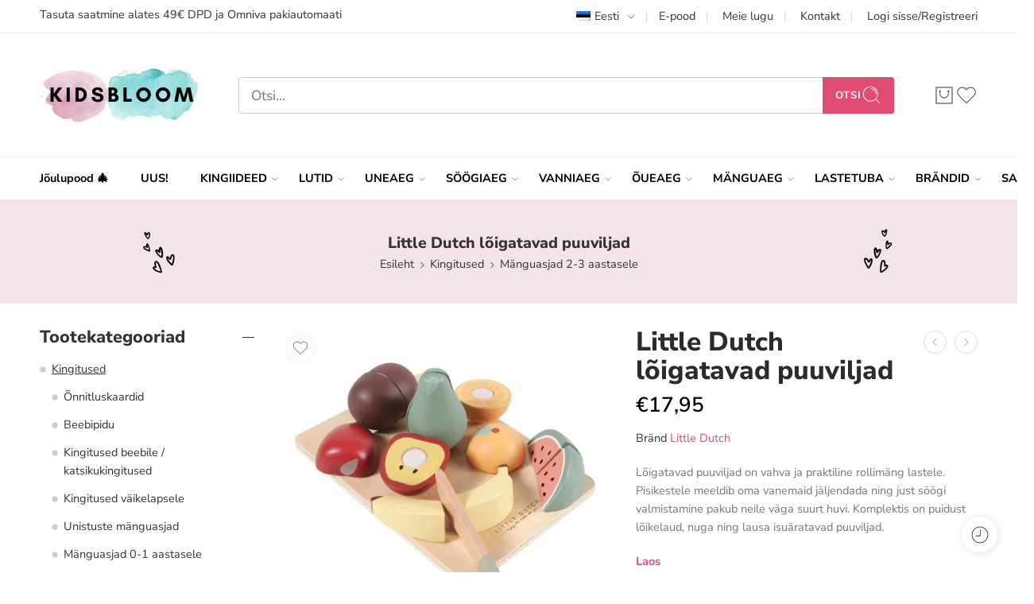

--- FILE ---
content_type: text/html; charset=UTF-8
request_url: https://kidsbloom.ee/toode/little-dutch-loigatavad-puuviljad/
body_size: 154021
content:
<!DOCTYPE html>
<html lang="et" prefix="og: https://ogp.me/ns#">
<head><meta charset="UTF-8" /><script>if(navigator.userAgent.match(/MSIE|Internet Explorer/i)||navigator.userAgent.match(/Trident\/7\..*?rv:11/i)){var href=document.location.href;if(!href.match(/[?&]nowprocket/)){if(href.indexOf("?")==-1){if(href.indexOf("#")==-1){document.location.href=href+"?nowprocket=1"}else{document.location.href=href.replace("#","?nowprocket=1#")}}else{if(href.indexOf("#")==-1){document.location.href=href+"&nowprocket=1"}else{document.location.href=href.replace("#","&nowprocket=1#")}}}}</script><script>(()=>{class RocketLazyLoadScripts{constructor(){this.v="2.0.4",this.userEvents=["keydown","keyup","mousedown","mouseup","mousemove","mouseover","mouseout","touchmove","touchstart","touchend","touchcancel","wheel","click","dblclick","input"],this.attributeEvents=["onblur","onclick","oncontextmenu","ondblclick","onfocus","onmousedown","onmouseenter","onmouseleave","onmousemove","onmouseout","onmouseover","onmouseup","onmousewheel","onscroll","onsubmit"]}async t(){this.i(),this.o(),/iP(ad|hone)/.test(navigator.userAgent)&&this.h(),this.u(),this.l(this),this.m(),this.k(this),this.p(this),this._(),await Promise.all([this.R(),this.L()]),this.lastBreath=Date.now(),this.S(this),this.P(),this.D(),this.O(),this.M(),await this.C(this.delayedScripts.normal),await this.C(this.delayedScripts.defer),await this.C(this.delayedScripts.async),await this.T(),await this.F(),await this.j(),await this.A(),window.dispatchEvent(new Event("rocket-allScriptsLoaded")),this.everythingLoaded=!0,this.lastTouchEnd&&await new Promise(t=>setTimeout(t,500-Date.now()+this.lastTouchEnd)),this.I(),this.H(),this.U(),this.W()}i(){this.CSPIssue=sessionStorage.getItem("rocketCSPIssue"),document.addEventListener("securitypolicyviolation",t=>{this.CSPIssue||"script-src-elem"!==t.violatedDirective||"data"!==t.blockedURI||(this.CSPIssue=!0,sessionStorage.setItem("rocketCSPIssue",!0))},{isRocket:!0})}o(){window.addEventListener("pageshow",t=>{this.persisted=t.persisted,this.realWindowLoadedFired=!0},{isRocket:!0}),window.addEventListener("pagehide",()=>{this.onFirstUserAction=null},{isRocket:!0})}h(){let t;function e(e){t=e}window.addEventListener("touchstart",e,{isRocket:!0}),window.addEventListener("touchend",function i(o){o.changedTouches[0]&&t.changedTouches[0]&&Math.abs(o.changedTouches[0].pageX-t.changedTouches[0].pageX)<10&&Math.abs(o.changedTouches[0].pageY-t.changedTouches[0].pageY)<10&&o.timeStamp-t.timeStamp<200&&(window.removeEventListener("touchstart",e,{isRocket:!0}),window.removeEventListener("touchend",i,{isRocket:!0}),"INPUT"===o.target.tagName&&"text"===o.target.type||(o.target.dispatchEvent(new TouchEvent("touchend",{target:o.target,bubbles:!0})),o.target.dispatchEvent(new MouseEvent("mouseover",{target:o.target,bubbles:!0})),o.target.dispatchEvent(new PointerEvent("click",{target:o.target,bubbles:!0,cancelable:!0,detail:1,clientX:o.changedTouches[0].clientX,clientY:o.changedTouches[0].clientY})),event.preventDefault()))},{isRocket:!0})}q(t){this.userActionTriggered||("mousemove"!==t.type||this.firstMousemoveIgnored?"keyup"===t.type||"mouseover"===t.type||"mouseout"===t.type||(this.userActionTriggered=!0,this.onFirstUserAction&&this.onFirstUserAction()):this.firstMousemoveIgnored=!0),"click"===t.type&&t.preventDefault(),t.stopPropagation(),t.stopImmediatePropagation(),"touchstart"===this.lastEvent&&"touchend"===t.type&&(this.lastTouchEnd=Date.now()),"click"===t.type&&(this.lastTouchEnd=0),this.lastEvent=t.type,t.composedPath&&t.composedPath()[0].getRootNode()instanceof ShadowRoot&&(t.rocketTarget=t.composedPath()[0]),this.savedUserEvents.push(t)}u(){this.savedUserEvents=[],this.userEventHandler=this.q.bind(this),this.userEvents.forEach(t=>window.addEventListener(t,this.userEventHandler,{passive:!1,isRocket:!0})),document.addEventListener("visibilitychange",this.userEventHandler,{isRocket:!0})}U(){this.userEvents.forEach(t=>window.removeEventListener(t,this.userEventHandler,{passive:!1,isRocket:!0})),document.removeEventListener("visibilitychange",this.userEventHandler,{isRocket:!0}),this.savedUserEvents.forEach(t=>{(t.rocketTarget||t.target).dispatchEvent(new window[t.constructor.name](t.type,t))})}m(){const t="return false",e=Array.from(this.attributeEvents,t=>"data-rocket-"+t),i="["+this.attributeEvents.join("],[")+"]",o="[data-rocket-"+this.attributeEvents.join("],[data-rocket-")+"]",s=(e,i,o)=>{o&&o!==t&&(e.setAttribute("data-rocket-"+i,o),e["rocket"+i]=new Function("event",o),e.setAttribute(i,t))};new MutationObserver(t=>{for(const n of t)"attributes"===n.type&&(n.attributeName.startsWith("data-rocket-")||this.everythingLoaded?n.attributeName.startsWith("data-rocket-")&&this.everythingLoaded&&this.N(n.target,n.attributeName.substring(12)):s(n.target,n.attributeName,n.target.getAttribute(n.attributeName))),"childList"===n.type&&n.addedNodes.forEach(t=>{if(t.nodeType===Node.ELEMENT_NODE)if(this.everythingLoaded)for(const i of[t,...t.querySelectorAll(o)])for(const t of i.getAttributeNames())e.includes(t)&&this.N(i,t.substring(12));else for(const e of[t,...t.querySelectorAll(i)])for(const t of e.getAttributeNames())this.attributeEvents.includes(t)&&s(e,t,e.getAttribute(t))})}).observe(document,{subtree:!0,childList:!0,attributeFilter:[...this.attributeEvents,...e]})}I(){this.attributeEvents.forEach(t=>{document.querySelectorAll("[data-rocket-"+t+"]").forEach(e=>{this.N(e,t)})})}N(t,e){const i=t.getAttribute("data-rocket-"+e);i&&(t.setAttribute(e,i),t.removeAttribute("data-rocket-"+e))}k(t){Object.defineProperty(HTMLElement.prototype,"onclick",{get(){return this.rocketonclick||null},set(e){this.rocketonclick=e,this.setAttribute(t.everythingLoaded?"onclick":"data-rocket-onclick","this.rocketonclick(event)")}})}S(t){function e(e,i){let o=e[i];e[i]=null,Object.defineProperty(e,i,{get:()=>o,set(s){t.everythingLoaded?o=s:e["rocket"+i]=o=s}})}e(document,"onreadystatechange"),e(window,"onload"),e(window,"onpageshow");try{Object.defineProperty(document,"readyState",{get:()=>t.rocketReadyState,set(e){t.rocketReadyState=e},configurable:!0}),document.readyState="loading"}catch(t){console.log("WPRocket DJE readyState conflict, bypassing")}}l(t){this.originalAddEventListener=EventTarget.prototype.addEventListener,this.originalRemoveEventListener=EventTarget.prototype.removeEventListener,this.savedEventListeners=[],EventTarget.prototype.addEventListener=function(e,i,o){o&&o.isRocket||!t.B(e,this)&&!t.userEvents.includes(e)||t.B(e,this)&&!t.userActionTriggered||e.startsWith("rocket-")||t.everythingLoaded?t.originalAddEventListener.call(this,e,i,o):(t.savedEventListeners.push({target:this,remove:!1,type:e,func:i,options:o}),"mouseenter"!==e&&"mouseleave"!==e||t.originalAddEventListener.call(this,e,t.savedUserEvents.push,o))},EventTarget.prototype.removeEventListener=function(e,i,o){o&&o.isRocket||!t.B(e,this)&&!t.userEvents.includes(e)||t.B(e,this)&&!t.userActionTriggered||e.startsWith("rocket-")||t.everythingLoaded?t.originalRemoveEventListener.call(this,e,i,o):t.savedEventListeners.push({target:this,remove:!0,type:e,func:i,options:o})}}J(t,e){this.savedEventListeners=this.savedEventListeners.filter(i=>{let o=i.type,s=i.target||window;return e!==o||t!==s||(this.B(o,s)&&(i.type="rocket-"+o),this.$(i),!1)})}H(){EventTarget.prototype.addEventListener=this.originalAddEventListener,EventTarget.prototype.removeEventListener=this.originalRemoveEventListener,this.savedEventListeners.forEach(t=>this.$(t))}$(t){t.remove?this.originalRemoveEventListener.call(t.target,t.type,t.func,t.options):this.originalAddEventListener.call(t.target,t.type,t.func,t.options)}p(t){let e;function i(e){return t.everythingLoaded?e:e.split(" ").map(t=>"load"===t||t.startsWith("load.")?"rocket-jquery-load":t).join(" ")}function o(o){function s(e){const s=o.fn[e];o.fn[e]=o.fn.init.prototype[e]=function(){return this[0]===window&&t.userActionTriggered&&("string"==typeof arguments[0]||arguments[0]instanceof String?arguments[0]=i(arguments[0]):"object"==typeof arguments[0]&&Object.keys(arguments[0]).forEach(t=>{const e=arguments[0][t];delete arguments[0][t],arguments[0][i(t)]=e})),s.apply(this,arguments),this}}if(o&&o.fn&&!t.allJQueries.includes(o)){const e={DOMContentLoaded:[],"rocket-DOMContentLoaded":[]};for(const t in e)document.addEventListener(t,()=>{e[t].forEach(t=>t())},{isRocket:!0});o.fn.ready=o.fn.init.prototype.ready=function(i){function s(){parseInt(o.fn.jquery)>2?setTimeout(()=>i.bind(document)(o)):i.bind(document)(o)}return"function"==typeof i&&(t.realDomReadyFired?!t.userActionTriggered||t.fauxDomReadyFired?s():e["rocket-DOMContentLoaded"].push(s):e.DOMContentLoaded.push(s)),o([])},s("on"),s("one"),s("off"),t.allJQueries.push(o)}e=o}t.allJQueries=[],o(window.jQuery),Object.defineProperty(window,"jQuery",{get:()=>e,set(t){o(t)}})}P(){const t=new Map;document.write=document.writeln=function(e){const i=document.currentScript,o=document.createRange(),s=i.parentElement;let n=t.get(i);void 0===n&&(n=i.nextSibling,t.set(i,n));const c=document.createDocumentFragment();o.setStart(c,0),c.appendChild(o.createContextualFragment(e)),s.insertBefore(c,n)}}async R(){return new Promise(t=>{this.userActionTriggered?t():this.onFirstUserAction=t})}async L(){return new Promise(t=>{document.addEventListener("DOMContentLoaded",()=>{this.realDomReadyFired=!0,t()},{isRocket:!0})})}async j(){return this.realWindowLoadedFired?Promise.resolve():new Promise(t=>{window.addEventListener("load",t,{isRocket:!0})})}M(){this.pendingScripts=[];this.scriptsMutationObserver=new MutationObserver(t=>{for(const e of t)e.addedNodes.forEach(t=>{"SCRIPT"!==t.tagName||t.noModule||t.isWPRocket||this.pendingScripts.push({script:t,promise:new Promise(e=>{const i=()=>{const i=this.pendingScripts.findIndex(e=>e.script===t);i>=0&&this.pendingScripts.splice(i,1),e()};t.addEventListener("load",i,{isRocket:!0}),t.addEventListener("error",i,{isRocket:!0}),setTimeout(i,1e3)})})})}),this.scriptsMutationObserver.observe(document,{childList:!0,subtree:!0})}async F(){await this.X(),this.pendingScripts.length?(await this.pendingScripts[0].promise,await this.F()):this.scriptsMutationObserver.disconnect()}D(){this.delayedScripts={normal:[],async:[],defer:[]},document.querySelectorAll("script[type$=rocketlazyloadscript]").forEach(t=>{t.hasAttribute("data-rocket-src")?t.hasAttribute("async")&&!1!==t.async?this.delayedScripts.async.push(t):t.hasAttribute("defer")&&!1!==t.defer||"module"===t.getAttribute("data-rocket-type")?this.delayedScripts.defer.push(t):this.delayedScripts.normal.push(t):this.delayedScripts.normal.push(t)})}async _(){await this.L();let t=[];document.querySelectorAll("script[type$=rocketlazyloadscript][data-rocket-src]").forEach(e=>{let i=e.getAttribute("data-rocket-src");if(i&&!i.startsWith("data:")){i.startsWith("//")&&(i=location.protocol+i);try{const o=new URL(i).origin;o!==location.origin&&t.push({src:o,crossOrigin:e.crossOrigin||"module"===e.getAttribute("data-rocket-type")})}catch(t){}}}),t=[...new Map(t.map(t=>[JSON.stringify(t),t])).values()],this.Y(t,"preconnect")}async G(t){if(await this.K(),!0!==t.noModule||!("noModule"in HTMLScriptElement.prototype))return new Promise(e=>{let i;function o(){(i||t).setAttribute("data-rocket-status","executed"),e()}try{if(navigator.userAgent.includes("Firefox/")||""===navigator.vendor||this.CSPIssue)i=document.createElement("script"),[...t.attributes].forEach(t=>{let e=t.nodeName;"type"!==e&&("data-rocket-type"===e&&(e="type"),"data-rocket-src"===e&&(e="src"),i.setAttribute(e,t.nodeValue))}),t.text&&(i.text=t.text),t.nonce&&(i.nonce=t.nonce),i.hasAttribute("src")?(i.addEventListener("load",o,{isRocket:!0}),i.addEventListener("error",()=>{i.setAttribute("data-rocket-status","failed-network"),e()},{isRocket:!0}),setTimeout(()=>{i.isConnected||e()},1)):(i.text=t.text,o()),i.isWPRocket=!0,t.parentNode.replaceChild(i,t);else{const i=t.getAttribute("data-rocket-type"),s=t.getAttribute("data-rocket-src");i?(t.type=i,t.removeAttribute("data-rocket-type")):t.removeAttribute("type"),t.addEventListener("load",o,{isRocket:!0}),t.addEventListener("error",i=>{this.CSPIssue&&i.target.src.startsWith("data:")?(console.log("WPRocket: CSP fallback activated"),t.removeAttribute("src"),this.G(t).then(e)):(t.setAttribute("data-rocket-status","failed-network"),e())},{isRocket:!0}),s?(t.fetchPriority="high",t.removeAttribute("data-rocket-src"),t.src=s):t.src="data:text/javascript;base64,"+window.btoa(unescape(encodeURIComponent(t.text)))}}catch(i){t.setAttribute("data-rocket-status","failed-transform"),e()}});t.setAttribute("data-rocket-status","skipped")}async C(t){const e=t.shift();return e?(e.isConnected&&await this.G(e),this.C(t)):Promise.resolve()}O(){this.Y([...this.delayedScripts.normal,...this.delayedScripts.defer,...this.delayedScripts.async],"preload")}Y(t,e){this.trash=this.trash||[];let i=!0;var o=document.createDocumentFragment();t.forEach(t=>{const s=t.getAttribute&&t.getAttribute("data-rocket-src")||t.src;if(s&&!s.startsWith("data:")){const n=document.createElement("link");n.href=s,n.rel=e,"preconnect"!==e&&(n.as="script",n.fetchPriority=i?"high":"low"),t.getAttribute&&"module"===t.getAttribute("data-rocket-type")&&(n.crossOrigin=!0),t.crossOrigin&&(n.crossOrigin=t.crossOrigin),t.integrity&&(n.integrity=t.integrity),t.nonce&&(n.nonce=t.nonce),o.appendChild(n),this.trash.push(n),i=!1}}),document.head.appendChild(o)}W(){this.trash.forEach(t=>t.remove())}async T(){try{document.readyState="interactive"}catch(t){}this.fauxDomReadyFired=!0;try{await this.K(),this.J(document,"readystatechange"),document.dispatchEvent(new Event("rocket-readystatechange")),await this.K(),document.rocketonreadystatechange&&document.rocketonreadystatechange(),await this.K(),this.J(document,"DOMContentLoaded"),document.dispatchEvent(new Event("rocket-DOMContentLoaded")),await this.K(),this.J(window,"DOMContentLoaded"),window.dispatchEvent(new Event("rocket-DOMContentLoaded"))}catch(t){console.error(t)}}async A(){try{document.readyState="complete"}catch(t){}try{await this.K(),this.J(document,"readystatechange"),document.dispatchEvent(new Event("rocket-readystatechange")),await this.K(),document.rocketonreadystatechange&&document.rocketonreadystatechange(),await this.K(),this.J(window,"load"),window.dispatchEvent(new Event("rocket-load")),await this.K(),window.rocketonload&&window.rocketonload(),await this.K(),this.allJQueries.forEach(t=>t(window).trigger("rocket-jquery-load")),await this.K(),this.J(window,"pageshow");const t=new Event("rocket-pageshow");t.persisted=this.persisted,window.dispatchEvent(t),await this.K(),window.rocketonpageshow&&window.rocketonpageshow({persisted:this.persisted})}catch(t){console.error(t)}}async K(){Date.now()-this.lastBreath>45&&(await this.X(),this.lastBreath=Date.now())}async X(){return document.hidden?new Promise(t=>setTimeout(t)):new Promise(t=>requestAnimationFrame(t))}B(t,e){return e===document&&"readystatechange"===t||(e===document&&"DOMContentLoaded"===t||(e===window&&"DOMContentLoaded"===t||(e===window&&"load"===t||e===window&&"pageshow"===t)))}static run(){(new RocketLazyLoadScripts).t()}}RocketLazyLoadScripts.run()})();</script>

<meta http-equiv="X-UA-Compatible" content="IE=Edge" />
<meta name="viewport" content="width=device-width, initial-scale=1.0, maximum-scale=1.0, user-scalable=0" />
<link rel="profile" href="http://gmpg.org/xfn/11" />
<link rel="pingback" href="https://kidsbloom.ee/xmlrpc.php" />

<link rel="shortcut icon" href="https://kidsbloom.ee/wp-content/uploads/2020/08/kidsbloom-favicon.png" />

        <script type="rocketlazyloadscript" data-rocket-type="text/javascript" data-pressidium-cc-no-block>
            window.pressidiumCCBlockedScripts = [{"src":"^(?:https?:)?\\\/\\\/(?:www\\.)?google-analytics\\.com","category":"analytics","is_regex":true},{"src":"^(?:https?:)?\\\/\\\/(?:www\\.)?googletagmanager\\.com","category":"analytics","is_regex":true},{"src":"^(?:https?:)?\\\/\\\/(?:www\\.)?googleadservices\\.com","category":"targeting","is_regex":true}];
            window.pressidiumCCCookieName = 'pressidium_cookie_consent';
        </script>

        <script data-minify="1" src="https://kidsbloom.ee/wp-content/cache/min/1/wp-content/plugins/pressidium-cookie-consent/public/block-scripts.js?ver=1766079521" type="text/javascript" data-pressidium-cc-no-block data-rocket-defer defer></script>

        
        <script type="rocketlazyloadscript" data-rocket-type="text/javascript" data-pressidium-cc-no-block>
            function onPressidiumCookieConsentUpdated(event) {
                window.dataLayer = window.dataLayer || [];
                window.dataLayer.push({
                    event: event.type,
                    consent: event.detail,
                });
            }

            window.addEventListener('pressidium-cookie-consent-accepted', onPressidiumCookieConsentUpdated);
            window.addEventListener('pressidium-cookie-consent-changed', onPressidiumCookieConsentUpdated);
        </script>

        
        <style id="pressidium-cc-styles"></style>

        
<!-- Google Tag Manager for WordPress by gtm4wp.com -->
<script data-cfasync="false" data-pagespeed-no-defer>
	var gtm4wp_datalayer_name = "dataLayer";
	var dataLayer = dataLayer || [];
	const gtm4wp_use_sku_instead = 0;
	const gtm4wp_currency = 'EUR';
	const gtm4wp_product_per_impression = 10;
	const gtm4wp_clear_ecommerce = false;
	const gtm4wp_datalayer_max_timeout = 2000;
</script>
<!-- End Google Tag Manager for WordPress by gtm4wp.com -->
<!-- Search Engine Optimization by Rank Math PRO - https://rankmath.com/ -->
<title>Little Dutch lõigatavad puuviljad - Kidsbloom.ee</title>
<link data-rocket-prefetch href="https://www.gstatic.com" rel="dns-prefetch">
<link data-rocket-prefetch href="https://connect.facebook.net" rel="dns-prefetch">
<link data-rocket-prefetch href="https://www.googletagmanager.com" rel="dns-prefetch">
<link data-rocket-prefetch href="https://fonts.googleapis.com" rel="dns-prefetch">
<link data-rocket-prefetch href="https://capi-automation.s3.us-east-2.amazonaws.com" rel="dns-prefetch">
<link data-rocket-prefetch href="https://www.google.com" rel="dns-prefetch">
<link data-rocket-preload as="style" href="https://fonts.googleapis.com/css?family=Nunito%20Sans%3A300%2C300italic%2C400%2C400italic%2C500%2C500italic%2C600%2C600italic%2C700%2C700italic%2C800%2C800italic%2C900%2C900italic%7CAbril%20FatFace%3A400%2C400i%2C700%2C700i%7CAlegreya%3A400%2C400i%2C700%2C700i%7CAlegreya%20Sans%3A400%2C400i%2C700%2C700i%7CAmatic%20SC%3A400%2C400i%2C700%2C700i%7CAnonymous%20Pro%3A400%2C400i%2C700%2C700i%7CArchitects%20Daughter%3A400%2C400i%2C700%2C700i%7CArchivo%3A400%2C400i%2C700%2C700i%7CArchivo%20Narrow%3A400%2C400i%2C700%2C700i%7CAsap%3A400%2C400i%2C700%2C700i%7CBarlow%3A400%2C400i%2C700%2C700i%7CBioRhyme%3A400%2C400i%2C700%2C700i%7CBonbon%3A400%2C400i%2C700%2C700i%7CCabin%3A400%2C400i%2C700%2C700i%7CCairo%3A400%2C400i%2C700%2C700i%7CCardo%3A400%2C400i%2C700%2C700i%7CChivo%3A400%2C400i%2C700%2C700i%7CConcert%20One%3A400%2C400i%2C700%2C700i%7CCormorant%3A400%2C400i%2C700%2C700i%7CCrimson%20Text%3A400%2C400i%2C700%2C700i%7CEczar%3A400%2C400i%2C700%2C700i%7CExo%202%3A400%2C400i%2C700%2C700i%7CFira%20Sans%3A400%2C400i%2C700%2C700i%7CFjalla%20One%3A400%2C400i%2C700%2C700i%7CFrank%20Ruhl%20Libre%3A400%2C400i%2C700%2C700i%7CGreat%20Vibes%3A400%2C400i%2C700%2C700i%7CHeebo%3A400%2C400i%2C700%2C700i%7CIBM%20Plex%3A400%2C400i%2C700%2C700i%7CInconsolata%3A400%2C400i%2C700%2C700i%7CIndie%20Flower%3A400%2C400i%2C700%2C700i%7CInknut%20Antiqua%3A400%2C400i%2C700%2C700i%7CInter%3A400%2C400i%2C700%2C700i%7CKarla%3A400%2C400i%2C700%2C700i%7CLibre%20Baskerville%3A400%2C400i%2C700%2C700i%7CLibre%20Franklin%3A400%2C400i%2C700%2C700i%7CMontserrat%3A400%2C400i%2C700%2C700i%7CNeuton%3A400%2C400i%2C700%2C700i%7CNotable%3A400%2C400i%2C700%2C700i%7CNothing%20You%20Could%20Do%3A400%2C400i%2C700%2C700i%7CNoto%20Sans%3A400%2C400i%2C700%2C700i%7CNunito%3A400%2C400i%2C700%2C700i%7COld%20Standard%20TT%3A400%2C400i%2C700%2C700i%7COxygen%3A400%2C400i%2C700%2C700i%7CPacifico%3A400%2C400i%2C700%2C700i%7CPoppins%3A400%2C400i%2C700%2C700i%7CProza%20Libre%3A400%2C400i%2C700%2C700i%7CPT%20Sans%3A400%2C400i%2C700%2C700i%7CPT%20Serif%3A400%2C400i%2C700%2C700i%7CRakkas%3A400%2C400i%2C700%2C700i%7CReenie%20Beanie%3A400%2C400i%2C700%2C700i%7CRoboto%20Slab%3A400%2C400i%2C700%2C700i%7CRopa%20Sans%3A400%2C400i%2C700%2C700i%7CRubik%3A400%2C400i%2C700%2C700i%7CShadows%20Into%20Light%3A400%2C400i%2C700%2C700i%7CSpace%20Mono%3A400%2C400i%2C700%2C700i%7CSpectral%3A400%2C400i%2C700%2C700i%7CSue%20Ellen%20Francisco%3A400%2C400i%2C700%2C700i%7CTitillium%20Web%3A400%2C400i%2C700%2C700i%7CUbuntu%3A400%2C400i%2C700%2C700i%7CVarela%3A400%2C400i%2C700%2C700i%7CVollkorn%3A400%2C400i%2C700%2C700i%7CWork%20Sans%3A400%2C400i%2C700%2C700i%7CYatra%20One%3A400%2C400i%2C700%2C700i&#038;subset=latin&#038;display=swap" rel="preload">
<link href="https://fonts.googleapis.com/css?family=Nunito%20Sans%3A300%2C300italic%2C400%2C400italic%2C500%2C500italic%2C600%2C600italic%2C700%2C700italic%2C800%2C800italic%2C900%2C900italic%7CAbril%20FatFace%3A400%2C400i%2C700%2C700i%7CAlegreya%3A400%2C400i%2C700%2C700i%7CAlegreya%20Sans%3A400%2C400i%2C700%2C700i%7CAmatic%20SC%3A400%2C400i%2C700%2C700i%7CAnonymous%20Pro%3A400%2C400i%2C700%2C700i%7CArchitects%20Daughter%3A400%2C400i%2C700%2C700i%7CArchivo%3A400%2C400i%2C700%2C700i%7CArchivo%20Narrow%3A400%2C400i%2C700%2C700i%7CAsap%3A400%2C400i%2C700%2C700i%7CBarlow%3A400%2C400i%2C700%2C700i%7CBioRhyme%3A400%2C400i%2C700%2C700i%7CBonbon%3A400%2C400i%2C700%2C700i%7CCabin%3A400%2C400i%2C700%2C700i%7CCairo%3A400%2C400i%2C700%2C700i%7CCardo%3A400%2C400i%2C700%2C700i%7CChivo%3A400%2C400i%2C700%2C700i%7CConcert%20One%3A400%2C400i%2C700%2C700i%7CCormorant%3A400%2C400i%2C700%2C700i%7CCrimson%20Text%3A400%2C400i%2C700%2C700i%7CEczar%3A400%2C400i%2C700%2C700i%7CExo%202%3A400%2C400i%2C700%2C700i%7CFira%20Sans%3A400%2C400i%2C700%2C700i%7CFjalla%20One%3A400%2C400i%2C700%2C700i%7CFrank%20Ruhl%20Libre%3A400%2C400i%2C700%2C700i%7CGreat%20Vibes%3A400%2C400i%2C700%2C700i%7CHeebo%3A400%2C400i%2C700%2C700i%7CIBM%20Plex%3A400%2C400i%2C700%2C700i%7CInconsolata%3A400%2C400i%2C700%2C700i%7CIndie%20Flower%3A400%2C400i%2C700%2C700i%7CInknut%20Antiqua%3A400%2C400i%2C700%2C700i%7CInter%3A400%2C400i%2C700%2C700i%7CKarla%3A400%2C400i%2C700%2C700i%7CLibre%20Baskerville%3A400%2C400i%2C700%2C700i%7CLibre%20Franklin%3A400%2C400i%2C700%2C700i%7CMontserrat%3A400%2C400i%2C700%2C700i%7CNeuton%3A400%2C400i%2C700%2C700i%7CNotable%3A400%2C400i%2C700%2C700i%7CNothing%20You%20Could%20Do%3A400%2C400i%2C700%2C700i%7CNoto%20Sans%3A400%2C400i%2C700%2C700i%7CNunito%3A400%2C400i%2C700%2C700i%7COld%20Standard%20TT%3A400%2C400i%2C700%2C700i%7COxygen%3A400%2C400i%2C700%2C700i%7CPacifico%3A400%2C400i%2C700%2C700i%7CPoppins%3A400%2C400i%2C700%2C700i%7CProza%20Libre%3A400%2C400i%2C700%2C700i%7CPT%20Sans%3A400%2C400i%2C700%2C700i%7CPT%20Serif%3A400%2C400i%2C700%2C700i%7CRakkas%3A400%2C400i%2C700%2C700i%7CReenie%20Beanie%3A400%2C400i%2C700%2C700i%7CRoboto%20Slab%3A400%2C400i%2C700%2C700i%7CRopa%20Sans%3A400%2C400i%2C700%2C700i%7CRubik%3A400%2C400i%2C700%2C700i%7CShadows%20Into%20Light%3A400%2C400i%2C700%2C700i%7CSpace%20Mono%3A400%2C400i%2C700%2C700i%7CSpectral%3A400%2C400i%2C700%2C700i%7CSue%20Ellen%20Francisco%3A400%2C400i%2C700%2C700i%7CTitillium%20Web%3A400%2C400i%2C700%2C700i%7CUbuntu%3A400%2C400i%2C700%2C700i%7CVarela%3A400%2C400i%2C700%2C700i%7CVollkorn%3A400%2C400i%2C700%2C700i%7CWork%20Sans%3A400%2C400i%2C700%2C700i%7CYatra%20One%3A400%2C400i%2C700%2C700i&#038;subset=latin&#038;display=swap" media="print" onload="this.media=&#039;all&#039;" rel="stylesheet">
<style id="wpr-usedcss">.pressidium-cc-theme{--cc-bg:#f9faff;--cc-text:#112954;--cc-btn-primary-bg:#3859d0;--cc-btn-primary-text:#f9faff;--cc-btn-primary-hover-bg:#1d2e38;--cc-btn-primary-hover-text:#f9faff;--cc-btn-secondary-bg:#dfe7f9;--cc-btn-secondary-text:#112954;--cc-btn-secondary-hover-bg:#c6d1ea;--cc-btn-secondary-hover-text:#112954;--cc-toggle-bg-off:#8fa8d6;--cc-toggle-bg-on:#3859d0;--cc-toggle-bg-readonly:#cbd8f1;--cc-toggle-knob-bg:#fff;--cc-toggle-knob-icon-color:#ecf2fa;--cc-cookie-category-block-bg:#ebeff9;--cc-cookie-category-block-bg-hover:#dbe5f9;--cc-section-border:#f1f3f5;--cc-block-text:#112954;--cc-cookie-table-border:#e1e7f3;--cc-overlay-bg:rgba(230, 235, 255, .85);--cc-webkit-scrollbar-bg:#ebeff9;--cc-webkit-scrollbar-bg-hover:#3859d0;--cc-btn-floating-bg:#3859d0;--cc-btn-floating-icon:#f9faff;--cc-btn-floating-hover-bg:#1d2e38;--cc-btn-floating-hover-icon:#f9faff}img:is([sizes=auto i],[sizes^="auto," i]){contain-intrinsic-size:3000px 1500px}img.emoji{display:inline!important;border:none!important;box-shadow:none!important;height:1em!important;width:1em!important;margin:0 .07em!important;vertical-align:-.1em!important;background:0 0!important;padding:0!important}:where(.wp-block-button__link){border-radius:9999px;box-shadow:none;padding:calc(.667em + 2px) calc(1.333em + 2px);text-decoration:none}:root :where(.wp-block-button .wp-block-button__link.is-style-outline),:root :where(.wp-block-button.is-style-outline>.wp-block-button__link){border:2px solid;padding:.667em 1.333em}:root :where(.wp-block-button .wp-block-button__link.is-style-outline:not(.has-text-color)),:root :where(.wp-block-button.is-style-outline>.wp-block-button__link:not(.has-text-color)){color:currentColor}:root :where(.wp-block-button .wp-block-button__link.is-style-outline:not(.has-background)),:root :where(.wp-block-button.is-style-outline>.wp-block-button__link:not(.has-background)){background-color:initial;background-image:none}:where(.wp-block-calendar table:not(.has-background) th){background:#ddd}:where(.wp-block-columns){margin-bottom:1.75em}:where(.wp-block-columns.has-background){padding:1.25em 2.375em}:where(.wp-block-post-comments input[type=submit]){border:none}:where(.wp-block-cover-image:not(.has-text-color)),:where(.wp-block-cover:not(.has-text-color)){color:#fff}:where(.wp-block-cover-image.is-light:not(.has-text-color)),:where(.wp-block-cover.is-light:not(.has-text-color)){color:#000}:root :where(.wp-block-cover h1:not(.has-text-color)),:root :where(.wp-block-cover h2:not(.has-text-color)),:root :where(.wp-block-cover h3:not(.has-text-color)),:root :where(.wp-block-cover h4:not(.has-text-color)),:root :where(.wp-block-cover h5:not(.has-text-color)),:root :where(.wp-block-cover h6:not(.has-text-color)),:root :where(.wp-block-cover p:not(.has-text-color)){color:inherit}:where(.wp-block-file){margin-bottom:1.5em}:where(.wp-block-file__button){border-radius:2em;display:inline-block;padding:.5em 1em}:where(.wp-block-file__button):where(a):active,:where(.wp-block-file__button):where(a):focus,:where(.wp-block-file__button):where(a):hover,:where(.wp-block-file__button):where(a):visited{box-shadow:none;color:#fff;opacity:.85;text-decoration:none}:where(.wp-block-form-input__input){font-size:1em;margin-bottom:.5em;padding:0 .5em}:where(.wp-block-form-input__input)[type=date],:where(.wp-block-form-input__input)[type=datetime-local],:where(.wp-block-form-input__input)[type=datetime],:where(.wp-block-form-input__input)[type=email],:where(.wp-block-form-input__input)[type=month],:where(.wp-block-form-input__input)[type=number],:where(.wp-block-form-input__input)[type=password],:where(.wp-block-form-input__input)[type=search],:where(.wp-block-form-input__input)[type=tel],:where(.wp-block-form-input__input)[type=text],:where(.wp-block-form-input__input)[type=time],:where(.wp-block-form-input__input)[type=url],:where(.wp-block-form-input__input)[type=week]{border-style:solid;border-width:1px;line-height:2;min-height:2em}:where(.wp-block-group.wp-block-group-is-layout-constrained){position:relative}h1:where(.wp-block-heading).has-background,h2:where(.wp-block-heading).has-background,h3:where(.wp-block-heading).has-background,h4:where(.wp-block-heading).has-background,h5:where(.wp-block-heading).has-background,h6:where(.wp-block-heading).has-background{padding:1.25em 2.375em}:root :where(.wp-block-image.is-style-rounded img,.wp-block-image .is-style-rounded img){border-radius:9999px}:where(.wp-block-latest-comments:not([style*=line-height] .wp-block-latest-comments__comment)){line-height:1.1}:where(.wp-block-latest-comments:not([style*=line-height] .wp-block-latest-comments__comment-excerpt p)){line-height:1.8}:root :where(.wp-block-latest-posts.is-grid){padding:0}:root :where(.wp-block-latest-posts.wp-block-latest-posts__list){padding-left:0}ol,ul{box-sizing:border-box}:root :where(.wp-block-list.has-background){padding:1.25em 2.375em}:where(.wp-block-navigation.has-background .wp-block-navigation-item a:not(.wp-element-button)),:where(.wp-block-navigation.has-background .wp-block-navigation-submenu a:not(.wp-element-button)){padding:.5em 1em}:where(.wp-block-navigation .wp-block-navigation__submenu-container .wp-block-navigation-item a:not(.wp-element-button)),:where(.wp-block-navigation .wp-block-navigation__submenu-container .wp-block-navigation-submenu a:not(.wp-element-button)),:where(.wp-block-navigation .wp-block-navigation__submenu-container .wp-block-navigation-submenu button.wp-block-navigation-item__content),:where(.wp-block-navigation .wp-block-navigation__submenu-container .wp-block-pages-list__item button.wp-block-navigation-item__content){padding:.5em 1em}:root :where(p.has-background){padding:1.25em 2.375em}:where(p.has-text-color:not(.has-link-color)) a{color:inherit}:where(.wp-block-post-comments-form input:not([type=submit])),:where(.wp-block-post-comments-form textarea){border:1px solid #949494;font-family:inherit;font-size:1em}:where(.wp-block-post-comments-form input:where(:not([type=submit]):not([type=checkbox]))),:where(.wp-block-post-comments-form textarea){padding:calc(.667em + 2px)}:where(.wp-block-post-excerpt){box-sizing:border-box;margin-bottom:var(--wp--style--block-gap);margin-top:var(--wp--style--block-gap)}:where(.wp-block-preformatted.has-background){padding:1.25em 2.375em}:where(.wp-block-search__button){border:1px solid #ccc;padding:6px 10px}:where(.wp-block-search__input){appearance:none;border:1px solid #949494;flex-grow:1;font-family:inherit;font-size:inherit;font-style:inherit;font-weight:inherit;letter-spacing:inherit;line-height:inherit;margin-left:0;margin-right:0;min-width:3rem;padding:8px;text-decoration:unset!important;text-transform:inherit}:where(.wp-block-search__button-inside .wp-block-search__inside-wrapper){background-color:#fff;border:1px solid #949494;box-sizing:border-box;padding:4px}:where(.wp-block-search__button-inside .wp-block-search__inside-wrapper) .wp-block-search__input{border:none;border-radius:0;padding:0 4px}:where(.wp-block-search__button-inside .wp-block-search__inside-wrapper) .wp-block-search__input:focus{outline:0}:where(.wp-block-search__button-inside .wp-block-search__inside-wrapper) :where(.wp-block-search__button){padding:4px 8px}:root :where(.wp-block-separator.is-style-dots){height:auto;line-height:1;text-align:center}:root :where(.wp-block-separator.is-style-dots):before{color:currentColor;content:"···";font-family:serif;font-size:1.5em;letter-spacing:2em;padding-left:2em}:root :where(.wp-block-site-logo.is-style-rounded){border-radius:9999px}:where(.wp-block-social-links:not(.is-style-logos-only)) .wp-social-link{background-color:#f0f0f0;color:#444}:where(.wp-block-social-links:not(.is-style-logos-only)) .wp-social-link-amazon{background-color:#f90;color:#fff}:where(.wp-block-social-links:not(.is-style-logos-only)) .wp-social-link-bandcamp{background-color:#1ea0c3;color:#fff}:where(.wp-block-social-links:not(.is-style-logos-only)) .wp-social-link-behance{background-color:#0757fe;color:#fff}:where(.wp-block-social-links:not(.is-style-logos-only)) .wp-social-link-bluesky{background-color:#0a7aff;color:#fff}:where(.wp-block-social-links:not(.is-style-logos-only)) .wp-social-link-codepen{background-color:#1e1f26;color:#fff}:where(.wp-block-social-links:not(.is-style-logos-only)) .wp-social-link-deviantart{background-color:#02e49b;color:#fff}:where(.wp-block-social-links:not(.is-style-logos-only)) .wp-social-link-discord{background-color:#5865f2;color:#fff}:where(.wp-block-social-links:not(.is-style-logos-only)) .wp-social-link-dribbble{background-color:#e94c89;color:#fff}:where(.wp-block-social-links:not(.is-style-logos-only)) .wp-social-link-dropbox{background-color:#4280ff;color:#fff}:where(.wp-block-social-links:not(.is-style-logos-only)) .wp-social-link-etsy{background-color:#f45800;color:#fff}:where(.wp-block-social-links:not(.is-style-logos-only)) .wp-social-link-facebook{background-color:#0866ff;color:#fff}:where(.wp-block-social-links:not(.is-style-logos-only)) .wp-social-link-fivehundredpx{background-color:#000;color:#fff}:where(.wp-block-social-links:not(.is-style-logos-only)) .wp-social-link-flickr{background-color:#0461dd;color:#fff}:where(.wp-block-social-links:not(.is-style-logos-only)) .wp-social-link-foursquare{background-color:#e65678;color:#fff}:where(.wp-block-social-links:not(.is-style-logos-only)) .wp-social-link-github{background-color:#24292d;color:#fff}:where(.wp-block-social-links:not(.is-style-logos-only)) .wp-social-link-goodreads{background-color:#eceadd;color:#382110}:where(.wp-block-social-links:not(.is-style-logos-only)) .wp-social-link-google{background-color:#ea4434;color:#fff}:where(.wp-block-social-links:not(.is-style-logos-only)) .wp-social-link-gravatar{background-color:#1d4fc4;color:#fff}:where(.wp-block-social-links:not(.is-style-logos-only)) .wp-social-link-instagram{background-color:#f00075;color:#fff}:where(.wp-block-social-links:not(.is-style-logos-only)) .wp-social-link-lastfm{background-color:#e21b24;color:#fff}:where(.wp-block-social-links:not(.is-style-logos-only)) .wp-social-link-linkedin{background-color:#0d66c2;color:#fff}:where(.wp-block-social-links:not(.is-style-logos-only)) .wp-social-link-mastodon{background-color:#3288d4;color:#fff}:where(.wp-block-social-links:not(.is-style-logos-only)) .wp-social-link-medium{background-color:#000;color:#fff}:where(.wp-block-social-links:not(.is-style-logos-only)) .wp-social-link-meetup{background-color:#f6405f;color:#fff}:where(.wp-block-social-links:not(.is-style-logos-only)) .wp-social-link-patreon{background-color:#000;color:#fff}:where(.wp-block-social-links:not(.is-style-logos-only)) .wp-social-link-pinterest{background-color:#e60122;color:#fff}:where(.wp-block-social-links:not(.is-style-logos-only)) .wp-social-link-pocket{background-color:#ef4155;color:#fff}:where(.wp-block-social-links:not(.is-style-logos-only)) .wp-social-link-reddit{background-color:#ff4500;color:#fff}:where(.wp-block-social-links:not(.is-style-logos-only)) .wp-social-link-skype{background-color:#0478d7;color:#fff}:where(.wp-block-social-links:not(.is-style-logos-only)) .wp-social-link-snapchat{background-color:#fefc00;color:#fff;stroke:#000}:where(.wp-block-social-links:not(.is-style-logos-only)) .wp-social-link-soundcloud{background-color:#ff5600;color:#fff}:where(.wp-block-social-links:not(.is-style-logos-only)) .wp-social-link-spotify{background-color:#1bd760;color:#fff}:where(.wp-block-social-links:not(.is-style-logos-only)) .wp-social-link-telegram{background-color:#2aabee;color:#fff}:where(.wp-block-social-links:not(.is-style-logos-only)) .wp-social-link-threads{background-color:#000;color:#fff}:where(.wp-block-social-links:not(.is-style-logos-only)) .wp-social-link-tiktok{background-color:#000;color:#fff}:where(.wp-block-social-links:not(.is-style-logos-only)) .wp-social-link-tumblr{background-color:#011835;color:#fff}:where(.wp-block-social-links:not(.is-style-logos-only)) .wp-social-link-twitch{background-color:#6440a4;color:#fff}:where(.wp-block-social-links:not(.is-style-logos-only)) .wp-social-link-twitter{background-color:#1da1f2;color:#fff}:where(.wp-block-social-links:not(.is-style-logos-only)) .wp-social-link-vimeo{background-color:#1eb7ea;color:#fff}:where(.wp-block-social-links:not(.is-style-logos-only)) .wp-social-link-vk{background-color:#4680c2;color:#fff}:where(.wp-block-social-links:not(.is-style-logos-only)) .wp-social-link-wordpress{background-color:#3499cd;color:#fff}:where(.wp-block-social-links:not(.is-style-logos-only)) .wp-social-link-whatsapp{background-color:#25d366;color:#fff}:where(.wp-block-social-links:not(.is-style-logos-only)) .wp-social-link-x{background-color:#000;color:#fff}:where(.wp-block-social-links:not(.is-style-logos-only)) .wp-social-link-yelp{background-color:#d32422;color:#fff}:where(.wp-block-social-links:not(.is-style-logos-only)) .wp-social-link-youtube{background-color:red;color:#fff}:where(.wp-block-social-links.is-style-logos-only) .wp-social-link{background:0 0}:where(.wp-block-social-links.is-style-logos-only) .wp-social-link svg{height:1.25em;width:1.25em}:where(.wp-block-social-links.is-style-logos-only) .wp-social-link-amazon{color:#f90}:where(.wp-block-social-links.is-style-logos-only) .wp-social-link-bandcamp{color:#1ea0c3}:where(.wp-block-social-links.is-style-logos-only) .wp-social-link-behance{color:#0757fe}:where(.wp-block-social-links.is-style-logos-only) .wp-social-link-bluesky{color:#0a7aff}:where(.wp-block-social-links.is-style-logos-only) .wp-social-link-codepen{color:#1e1f26}:where(.wp-block-social-links.is-style-logos-only) .wp-social-link-deviantart{color:#02e49b}:where(.wp-block-social-links.is-style-logos-only) .wp-social-link-discord{color:#5865f2}:where(.wp-block-social-links.is-style-logos-only) .wp-social-link-dribbble{color:#e94c89}:where(.wp-block-social-links.is-style-logos-only) .wp-social-link-dropbox{color:#4280ff}:where(.wp-block-social-links.is-style-logos-only) .wp-social-link-etsy{color:#f45800}:where(.wp-block-social-links.is-style-logos-only) .wp-social-link-facebook{color:#0866ff}:where(.wp-block-social-links.is-style-logos-only) .wp-social-link-fivehundredpx{color:#000}:where(.wp-block-social-links.is-style-logos-only) .wp-social-link-flickr{color:#0461dd}:where(.wp-block-social-links.is-style-logos-only) .wp-social-link-foursquare{color:#e65678}:where(.wp-block-social-links.is-style-logos-only) .wp-social-link-github{color:#24292d}:where(.wp-block-social-links.is-style-logos-only) .wp-social-link-goodreads{color:#382110}:where(.wp-block-social-links.is-style-logos-only) .wp-social-link-google{color:#ea4434}:where(.wp-block-social-links.is-style-logos-only) .wp-social-link-gravatar{color:#1d4fc4}:where(.wp-block-social-links.is-style-logos-only) .wp-social-link-instagram{color:#f00075}:where(.wp-block-social-links.is-style-logos-only) .wp-social-link-lastfm{color:#e21b24}:where(.wp-block-social-links.is-style-logos-only) .wp-social-link-linkedin{color:#0d66c2}:where(.wp-block-social-links.is-style-logos-only) .wp-social-link-mastodon{color:#3288d4}:where(.wp-block-social-links.is-style-logos-only) .wp-social-link-medium{color:#000}:where(.wp-block-social-links.is-style-logos-only) .wp-social-link-meetup{color:#f6405f}:where(.wp-block-social-links.is-style-logos-only) .wp-social-link-patreon{color:#000}:where(.wp-block-social-links.is-style-logos-only) .wp-social-link-pinterest{color:#e60122}:where(.wp-block-social-links.is-style-logos-only) .wp-social-link-pocket{color:#ef4155}:where(.wp-block-social-links.is-style-logos-only) .wp-social-link-reddit{color:#ff4500}:where(.wp-block-social-links.is-style-logos-only) .wp-social-link-skype{color:#0478d7}:where(.wp-block-social-links.is-style-logos-only) .wp-social-link-snapchat{color:#fff;stroke:#000}:where(.wp-block-social-links.is-style-logos-only) .wp-social-link-soundcloud{color:#ff5600}:where(.wp-block-social-links.is-style-logos-only) .wp-social-link-spotify{color:#1bd760}:where(.wp-block-social-links.is-style-logos-only) .wp-social-link-telegram{color:#2aabee}:where(.wp-block-social-links.is-style-logos-only) .wp-social-link-threads{color:#000}:where(.wp-block-social-links.is-style-logos-only) .wp-social-link-tiktok{color:#000}:where(.wp-block-social-links.is-style-logos-only) .wp-social-link-tumblr{color:#011835}:where(.wp-block-social-links.is-style-logos-only) .wp-social-link-twitch{color:#6440a4}:where(.wp-block-social-links.is-style-logos-only) .wp-social-link-twitter{color:#1da1f2}:where(.wp-block-social-links.is-style-logos-only) .wp-social-link-vimeo{color:#1eb7ea}:where(.wp-block-social-links.is-style-logos-only) .wp-social-link-vk{color:#4680c2}:where(.wp-block-social-links.is-style-logos-only) .wp-social-link-whatsapp{color:#25d366}:where(.wp-block-social-links.is-style-logos-only) .wp-social-link-wordpress{color:#3499cd}:where(.wp-block-social-links.is-style-logos-only) .wp-social-link-x{color:#000}:where(.wp-block-social-links.is-style-logos-only) .wp-social-link-yelp{color:#d32422}:where(.wp-block-social-links.is-style-logos-only) .wp-social-link-youtube{color:red}:root :where(.wp-block-social-links .wp-social-link a){padding:.25em}:root :where(.wp-block-social-links.is-style-logos-only .wp-social-link a){padding:0}:root :where(.wp-block-social-links.is-style-pill-shape .wp-social-link a){padding-left:.6666666667em;padding-right:.6666666667em}:root :where(.wp-block-tag-cloud.is-style-outline){display:flex;flex-wrap:wrap;gap:1ch}:root :where(.wp-block-tag-cloud.is-style-outline a){border:1px solid;font-size:unset!important;margin-right:0;padding:1ch 2ch;text-decoration:none!important}:root :where(.wp-block-table-of-contents){box-sizing:border-box}:where(.wp-block-term-description){box-sizing:border-box;margin-bottom:var(--wp--style--block-gap);margin-top:var(--wp--style--block-gap)}:where(pre.wp-block-verse){font-family:inherit}:root{--wp-block-synced-color:#7a00df;--wp-block-synced-color--rgb:122,0,223;--wp-bound-block-color:var(--wp-block-synced-color);--wp-editor-canvas-background:#ddd;--wp-admin-theme-color:#007cba;--wp-admin-theme-color--rgb:0,124,186;--wp-admin-theme-color-darker-10:#006ba1;--wp-admin-theme-color-darker-10--rgb:0,107,160.5;--wp-admin-theme-color-darker-20:#005a87;--wp-admin-theme-color-darker-20--rgb:0,90,135;--wp-admin-border-width-focus:2px}@media (min-resolution:192dpi){:root{--wp-admin-border-width-focus:1.5px}}.wp-element-button{cursor:pointer}:root{--wp--preset--font-size--normal:16px;--wp--preset--font-size--huge:42px}.screen-reader-text{border:0;clip-path:inset(50%);height:1px;margin:-1px;overflow:hidden;padding:0;position:absolute;width:1px;word-wrap:normal!important}.screen-reader-text:focus{background-color:#ddd;clip-path:none;color:#444;display:block;font-size:1em;height:auto;left:5px;line-height:normal;padding:15px 23px 14px;text-decoration:none;top:5px;width:auto;z-index:100000}html :where(.has-border-color){border-style:solid}html :where([style*=border-top-color]){border-top-style:solid}html :where([style*=border-right-color]){border-right-style:solid}html :where([style*=border-bottom-color]){border-bottom-style:solid}html :where([style*=border-left-color]){border-left-style:solid}html :where([style*=border-width]){border-style:solid}html :where([style*=border-top-width]){border-top-style:solid}html :where([style*=border-right-width]){border-right-style:solid}html :where([style*=border-bottom-width]){border-bottom-style:solid}html :where([style*=border-left-width]){border-left-style:solid}html :where(img[class*=wp-image-]){height:auto;max-width:100%}:where(figure){margin:0 0 1em}html :where(.is-position-sticky){--wp-admin--admin-bar--position-offset:var(--wp-admin--admin-bar--height,0px)}.screen-reader-text{clip:rect(1px,1px,1px,1px);word-wrap:normal!important;border:0;clip-path:inset(50%);height:1px;margin:-1px;overflow:hidden;overflow-wrap:normal!important;padding:0;position:absolute!important;width:1px}.screen-reader-text:focus{clip:auto!important;background-color:#fff;border-radius:3px;box-shadow:0 0 2px 2px rgba(0,0,0,.6);clip-path:none;color:#2b2d2f;display:block;font-size:.875rem;font-weight:700;height:auto;left:5px;line-height:normal;padding:15px 23px 14px;text-decoration:none;top:5px;width:auto;z-index:100000}.wc-block-components-notice-banner{align-content:flex-start;align-items:stretch;background-color:#fff;border:1px solid #2f2f2f;border-radius:4px;box-sizing:border-box;color:#2f2f2f;display:flex;font-size:.875em;font-weight:400;gap:12px;line-height:1.5;margin:16px 0;padding:16px!important}.wc-block-components-notice-banner>.wc-block-components-notice-banner__content{align-self:center;flex-basis:100%;padding-right:16px;white-space:normal}.wc-block-components-notice-banner>.wc-block-components-notice-banner__content:last-child{padding-right:0}.wc-block-components-notice-banner>.wc-block-components-notice-banner__content .wc-block-components-notice-banner__summary{font-weight:600;margin:0 0 8px}.wc-block-components-notice-banner>.wc-block-components-notice-banner__content ol,.wc-block-components-notice-banner>.wc-block-components-notice-banner__content ul{margin:0 0 0 24px;padding:0}.wc-block-components-notice-banner>.wc-block-components-notice-banner__content ol li:after,.wc-block-components-notice-banner>.wc-block-components-notice-banner__content ul li:after{clear:both;content:"";display:block}.wc-block-components-notice-banner>.wc-block-components-notice-banner__content .wc-forward{appearance:none;background:0 0!important;border:0;color:#2f2f2f!important;float:right;margin:0;opacity:.7;padding:0!important;text-decoration-line:underline;text-underline-position:under;transition:all .2s ease-in-out}.wc-block-components-notice-banner>.wc-block-components-notice-banner__content .wc-forward:active,.wc-block-components-notice-banner>.wc-block-components-notice-banner__content .wc-forward:focus,.wc-block-components-notice-banner>.wc-block-components-notice-banner__content .wc-forward:hover{opacity:1;text-decoration:none}.wc-block-components-notice-banner>svg{fill:#fff;background-color:#2f2f2f;border-radius:50%;flex-grow:0;flex-shrink:0;height:100%;padding:2px}.wc-block-components-notice-banner>.wc-block-components-button{background:0 0!important;border:0!important;box-shadow:none!important;color:#2f2f2f!important;flex:0 0 16px;height:16px!important;margin:6px 0 0 auto!important;min-height:auto!important;min-width:0!important;opacity:.6;outline:0!important;padding:0!important;width:16px!important}.wc-block-components-notice-banner>.wc-block-components-button>svg{margin:0!important}.wc-block-components-notice-banner>.wc-block-components-button:active,.wc-block-components-notice-banner>.wc-block-components-button:focus,.wc-block-components-notice-banner>.wc-block-components-button:hover{opacity:1}.wc-block-components-notice-banner>.wc-block-components-button:focus{outline:currentColor solid 2px!important;outline-offset:0}.wc-block-components-notice-banner.is-error{background-color:#fff0f0;border-color:#cc1818}.wc-block-components-notice-banner.is-error>svg{background-color:#cc1818;transform:rotate(180deg)}.wc-block-components-notice-banner.is-success{background-color:#f4fff7;border-color:#4ab866}.wc-block-components-notice-banner.is-success>svg{background-color:#4ab866}.wc-block-components-notice-banner:focus{outline-width:0}.wc-block-components-notice-banner:focus-visible{outline-style:solid;outline-width:2px}:root{--wp--preset--aspect-ratio--square:1;--wp--preset--aspect-ratio--4-3:4/3;--wp--preset--aspect-ratio--3-4:3/4;--wp--preset--aspect-ratio--3-2:3/2;--wp--preset--aspect-ratio--2-3:2/3;--wp--preset--aspect-ratio--16-9:16/9;--wp--preset--aspect-ratio--9-16:9/16;--wp--preset--color--black:#000000;--wp--preset--color--cyan-bluish-gray:#abb8c3;--wp--preset--color--white:#ffffff;--wp--preset--color--pale-pink:#f78da7;--wp--preset--color--vivid-red:#cf2e2e;--wp--preset--color--luminous-vivid-orange:#ff6900;--wp--preset--color--luminous-vivid-amber:#fcb900;--wp--preset--color--light-green-cyan:#7bdcb5;--wp--preset--color--vivid-green-cyan:#00d084;--wp--preset--color--pale-cyan-blue:#8ed1fc;--wp--preset--color--vivid-cyan-blue:#0693e3;--wp--preset--color--vivid-purple:#9b51e0;--wp--preset--gradient--vivid-cyan-blue-to-vivid-purple:linear-gradient(135deg,rgb(6, 147, 227) 0%,rgb(155, 81, 224) 100%);--wp--preset--gradient--light-green-cyan-to-vivid-green-cyan:linear-gradient(135deg,rgb(122, 220, 180) 0%,rgb(0, 208, 130) 100%);--wp--preset--gradient--luminous-vivid-amber-to-luminous-vivid-orange:linear-gradient(135deg,rgb(252, 185, 0) 0%,rgb(255, 105, 0) 100%);--wp--preset--gradient--luminous-vivid-orange-to-vivid-red:linear-gradient(135deg,rgb(255, 105, 0) 0%,rgb(207, 46, 46) 100%);--wp--preset--gradient--very-light-gray-to-cyan-bluish-gray:linear-gradient(135deg,rgb(238, 238, 238) 0%,rgb(169, 184, 195) 100%);--wp--preset--gradient--cool-to-warm-spectrum:linear-gradient(135deg,rgb(74, 234, 220) 0%,rgb(151, 120, 209) 20%,rgb(207, 42, 186) 40%,rgb(238, 44, 130) 60%,rgb(251, 105, 98) 80%,rgb(254, 248, 76) 100%);--wp--preset--gradient--blush-light-purple:linear-gradient(135deg,rgb(255, 206, 236) 0%,rgb(152, 150, 240) 100%);--wp--preset--gradient--blush-bordeaux:linear-gradient(135deg,rgb(254, 205, 165) 0%,rgb(254, 45, 45) 50%,rgb(107, 0, 62) 100%);--wp--preset--gradient--luminous-dusk:linear-gradient(135deg,rgb(255, 203, 112) 0%,rgb(199, 81, 192) 50%,rgb(65, 88, 208) 100%);--wp--preset--gradient--pale-ocean:linear-gradient(135deg,rgb(255, 245, 203) 0%,rgb(182, 227, 212) 50%,rgb(51, 167, 181) 100%);--wp--preset--gradient--electric-grass:linear-gradient(135deg,rgb(202, 248, 128) 0%,rgb(113, 206, 126) 100%);--wp--preset--gradient--midnight:linear-gradient(135deg,rgb(2, 3, 129) 0%,rgb(40, 116, 252) 100%);--wp--preset--font-size--small:13px;--wp--preset--font-size--medium:20px;--wp--preset--font-size--large:36px;--wp--preset--font-size--x-large:42px;--wp--preset--spacing--20:0.44rem;--wp--preset--spacing--30:0.67rem;--wp--preset--spacing--40:1rem;--wp--preset--spacing--50:1.5rem;--wp--preset--spacing--60:2.25rem;--wp--preset--spacing--70:3.38rem;--wp--preset--spacing--80:5.06rem;--wp--preset--shadow--natural:6px 6px 9px rgba(0, 0, 0, .2);--wp--preset--shadow--deep:12px 12px 50px rgba(0, 0, 0, .4);--wp--preset--shadow--sharp:6px 6px 0px rgba(0, 0, 0, .2);--wp--preset--shadow--outlined:6px 6px 0px -3px rgb(255, 255, 255),6px 6px rgb(0, 0, 0);--wp--preset--shadow--crisp:6px 6px 0px rgb(0, 0, 0)}:where(.is-layout-flex){gap:.5em}:where(.is-layout-grid){gap:.5em}:where(.wp-block-columns.is-layout-flex){gap:2em}:where(.wp-block-columns.is-layout-grid){gap:2em}:where(.wp-block-post-template.is-layout-flex){gap:1.25em}:where(.wp-block-post-template.is-layout-grid){gap:1.25em}.pwgc-applied-gift-cards{padding-bottom:16px}.pwgc-applied-gift-cards-title{font-weight:600}.pwgc-applied-gift-cards-list{list-style:none;margin:0;padding:0}.pwgc-applied-gift-cards-item{display:flex;justify-content:space-between;align-items:flex-start;margin-top:4px}.pwgc-gift-card-balance{font-size:.9em;opacity:.8}.pwgc-applied-gift-cards-right{display:flex;align-items:flex-start;gap:8px}#pwgc-redeem-gift-card-number{width:100%}.pwgc-apply-gift-card-button{width:100%;margin-top:4px}.pwgc-remove-gift-card{border:none;background:0 0;cursor:pointer;padding:0 4px;font-size:1.1em;line-height:1}.pwgc-remove-gift-card:disabled{cursor:default}.wp-block-woocommerce-checkout #pwgc-redeem-gift-card-container{padding:16px}.cr-comment-image-top{display:inline-block;margin-right:5px;vertical-align:top;max-height:150px;border-radius:5px;overflow:hidden;border:1px solid #e4e1e3;filter:brightness(100%);box-sizing:content-box;position:relative}.cr-comment-image-top:hover{filter:brightness(95%)}.cr-comment-image-top .cr-comment-videoicon{position:absolute;top:50%;left:50%;width:32px;height:auto;margin-top:-16px;margin-left:-16px}.cr-comment-image-top img,.cr-comment-image-top video{width:150px;height:150px;box-shadow:none;padding:0;border-radius:0;object-fit:cover;cursor:pointer}.cr-comment-videos{margin-bottom:1em}.cr-comment-videos{margin:0}.cr-ajax-reviews-list .comment_container .avatar,.cr-all-reviews-shortcode .comment_container .avatar{display:none}.cr-comment-videos-modal{position:fixed;top:0;left:0;width:100vw;height:100vh;z-index:99999;overflow:auto;background-color:rgba(0,0,0,.4);display:flex;align-items:center;justify-content:center}.cr-recaptcha{margin-bottom:1.5em}#reviews .cr-summaryBox-wrap,.cr-all-reviews-shortcode .cr-summaryBox-wrap,.cr-reviews-grid .cr-summaryBox-wrap{display:flex;flex-wrap:wrap;justify-content:space-between;padding:2px;align-items:center}.cr-all-reviews-shortcode.cr-all-reviews-new-review .cr-summaryBox-wrap{display:none}.cr-reviews-grid.cr-reviews-grid-new-review .cr-summaryBox-wrap{display:none}#reviews .cr-summaryBox-wrap{margin:0 0 1em;background-color:#f9f9f9}.cr-all-reviews-shortcode .cr-summaryBox-wrap,.cr-reviews-grid .cr-summaryBox-wrap{margin:0;background-color:#f9f9f9}.cr-reviews-grid .cr-summaryBox-wrap{margin:0 10px 20px}#reviews .cr-summaryBox-wrap .ivole-summaryBox,.cr-all-reviews-shortcode .cr-summaryBox-wrap .ivole-summaryBox,.cr-reviews-grid .cr-summaryBox-wrap .ivole-summaryBox{margin:0;width:49%;flex:0 0 49%;padding:10px;border-radius:4px;border:0 solid #e4e1e3;box-sizing:border-box}.cr-all-reviews-shortcode .cr-review-form-wrap,.cr-qna-block .cr-qna-new-q-form,.cr-reviews-grid .cr-review-form-wrap{display:none}.cr-ajax-reviews-review-form .cr-review-form-wrap,.cr-all-reviews-shortcode.cr-all-reviews-new-review .cr-review-form-wrap,.cr-qna-block.cr-qna-new-q-form-open .cr-qna-new-q-form,.cr-reviews-grid.cr-reviews-grid-new-review .cr-review-form-wrap{display:block}.cr-ajax-reviews-review-form .cr-review-form-rating,.cr-all-reviews-shortcode .cr-review-form-rating,.cr-reviews-grid .cr-review-form-rating{max-width:500px;margin:0 auto;padding:30px 0;position:relative}.cr-review-form-rating-overall .cr-review-form-rating{max-width:500px;margin:1em 0;padding:0;position:relative}.cr-review-form-wrap .cr-review-form-rating-overall .cr-review-form-rating{margin-left:auto;margin-right:auto}.cr-all-reviews-shortcode .cr-review-form-rating .cr-review-form-rating-cont,.cr-review-form-rating-overall .cr-review-form-rating .cr-review-form-rating-cont,.cr-reviews-grid .cr-review-form-rating .cr-review-form-rating-cont{display:flex;position:relative;height:auto;padding:5px 0}.cr-all-reviews-shortcode .cr-review-form-rating .cr-review-form-rating-cont .cr-review-form-rating-inner,.cr-reviews-grid .cr-review-form-rating .cr-review-form-rating-cont .cr-review-form-rating-inner{height:20px;padding:0 5px;line-height:0}.cr-review-form-rating-overall .cr-review-form-rating .cr-review-form-rating-cont .cr-review-form-rating-inner{height:30px;padding:0 5px}.cr-review-form-rating-overall .cr-review-form-rating .cr-review-form-rating-cont .cr-review-form-rating-inner svg{height:30px;width:33px}.cr-review-form-rating-overall .cr-review-form-rating .cr-review-form-rating-cont .cr-review-form-rating-inner:first-child{padding-left:0}.cr-ajax-reviews-review-form .cr-review-form-rating .cr-review-form-rating-cont .cr-review-form-rating-inner .cr-rating-act,.cr-all-reviews-shortcode .cr-review-form-rating .cr-review-form-rating-cont .cr-review-form-rating-inner .cr-rating-act,.cr-review-form-rating-overall .cr-review-form-rating .cr-review-form-rating-cont .cr-review-form-rating-inner .cr-rating-act,.cr-reviews-grid .cr-review-form-rating .cr-review-form-rating-cont .cr-review-form-rating-inner .cr-rating-act{display:none}.cr-ajax-reviews-review-form .cr-review-form-rating .cr-review-form-rating-cont .cr-review-form-rating-inner svg:hover,.cr-all-reviews-shortcode .cr-review-form-rating .cr-review-form-rating-cont .cr-review-form-rating-inner svg:hover,.cr-reviews-grid .cr-review-form-rating .cr-review-form-rating-cont .cr-review-form-rating-inner svg:hover{cursor:pointer}.cr-all-reviews-shortcode .cr-review-form-rating .cr-review-form-rating-cont .cr-review-form-rating-nbr,.cr-reviews-grid .cr-review-form-rating .cr-review-form-rating-cont .cr-review-form-rating-nbr{font-size:14px;line-height:20px;height:20px;margin:0 0 0 10px}.cr-review-form-rating-overall .cr-review-form-rating .cr-review-form-rating-cont .cr-review-form-rating-nbr{font-size:18px;line-height:30px;height:30px;margin:0 0 0 10px}.rtl .cr-review-form-rating-overall .cr-review-form-rating .cr-review-form-rating-cont .cr-review-form-rating-nbr{margin:0 10px 0 0}.cr-ajax-reviews-review-form .cr-review-form-field-error,.cr-all-reviews-shortcode .cr-review-form-field-error,.cr-onsite-questions .cr-onsite-question .cr-review-form-field-error,.cr-qna-block .cr-review-form-field-error,.cr-review-form-rating-overall .cr-review-form-field-error,.cr-reviews-grid .cr-review-form-field-error{font-size:11px;color:#ce2b37;margin:5px 0 0;display:none}.cr-all-reviews-shortcode .cr-review-form-rating.cr-review-form-error .cr-review-form-rating-cont,.cr-review-form-rating-overall .cr-review-form-rating.cr-review-form-error .cr-review-form-rating-cont,.cr-reviews-grid .cr-review-form-rating.cr-review-form-error .cr-review-form-rating-cont{background-color:#fae9eb}.cr-ajax-reviews-review-form .cr-form-item-media.cr-review-form-error .cr-review-form-field-error,.cr-ajax-reviews-review-form .cr-review-form-captcha.cr-review-form-error .cr-review-form-field-error,.cr-ajax-reviews-review-form .cr-review-form-comment.cr-review-form-error .cr-review-form-field-error,.cr-ajax-reviews-review-form .cr-review-form-email.cr-review-form-error .cr-review-form-field-error,.cr-ajax-reviews-review-form .cr-review-form-name.cr-review-form-error .cr-review-form-field-error,.cr-ajax-reviews-review-form .cr-review-form-rating.cr-review-form-error .cr-review-form-field-error,.cr-ajax-reviews-review-form .cr-review-form-terms.cr-review-form-error .cr-review-form-field-error,.cr-all-reviews-shortcode .cr-form-item-media.cr-review-form-error .cr-review-form-field-error,.cr-all-reviews-shortcode .cr-review-form-captcha.cr-review-form-error .cr-review-form-field-error,.cr-all-reviews-shortcode .cr-review-form-comment.cr-review-form-error .cr-review-form-field-error,.cr-all-reviews-shortcode .cr-review-form-email.cr-review-form-error .cr-review-form-field-error,.cr-all-reviews-shortcode .cr-review-form-name.cr-review-form-error .cr-review-form-field-error,.cr-all-reviews-shortcode .cr-review-form-rating.cr-review-form-error .cr-review-form-field-error,.cr-all-reviews-shortcode .cr-review-form-terms.cr-review-form-error .cr-review-form-field-error,.cr-onsite-questions .cr-onsite-question.cr-review-form-error .cr-review-form-field-error,.cr-qna-block .cr-review-form-comment.cr-review-form-error .cr-review-form-field-error,.cr-qna-block .cr-review-form-email.cr-review-form-error .cr-review-form-field-error,.cr-qna-block .cr-review-form-name.cr-review-form-error .cr-review-form-field-error,.cr-qna-block .cr-review-form-terms.cr-review-form-error .cr-review-form-field-error,.cr-review-form-rating-overall .cr-review-form-rating.cr-review-form-error .cr-review-form-field-error,.cr-reviews-grid .cr-form-item-media.cr-review-form-error .cr-review-form-field-error,.cr-reviews-grid .cr-review-form-captcha.cr-review-form-error .cr-review-form-field-error,.cr-reviews-grid .cr-review-form-comment.cr-review-form-error .cr-review-form-field-error,.cr-reviews-grid .cr-review-form-email.cr-review-form-error .cr-review-form-field-error,.cr-reviews-grid .cr-review-form-name.cr-review-form-error .cr-review-form-field-error,.cr-reviews-grid .cr-review-form-terms.cr-review-form-error .cr-review-form-field-error{display:block}.cr-ajax-reviews-review-form .cr-review-form-comment,.cr-all-reviews-shortcode .cr-review-form-comment,.cr-qna-block .cr-review-form-comment,.cr-reviews-grid .cr-review-form-comment{max-width:500px;margin:0 auto;padding:0 0 20px;position:relative}.cr-ajax-reviews-review-form .cr-review-form-comment .cr-review-form-comment-txt,.cr-all-reviews-shortcode .cr-review-form-comment .cr-review-form-comment-txt,.cr-qna-block .cr-review-form-comment .cr-review-form-comment-txt,.cr-reviews-grid .cr-review-form-comment .cr-review-form-comment-txt{border:1px solid #d8e2e7;background-color:#fff;box-shadow:none;position:relative;padding:12px 16px;color:#0e252c;font-size:14px;width:100%;margin:0;box-sizing:border-box}.cr-ajax-reviews-review-form .cr-review-form-comment.cr-review-form-error .cr-review-form-comment-txt,.cr-all-reviews-shortcode .cr-review-form-comment.cr-review-form-error .cr-review-form-comment-txt,.cr-qna-block .cr-review-form-comment.cr-review-form-error .cr-review-form-comment-txt,.cr-reviews-grid .cr-review-form-comment.cr-review-form-error .cr-review-form-comment-txt{border:2px solid #ce2b37}.cr-ajax-reviews-review-form .cr-form-item-media,.cr-all-reviews-shortcode .cr-form-item-media,.cr-reviews-grid .cr-form-item-media{max-width:500px;margin:0 auto;padding:0 0 20px}.cr-ajax-reviews-review-form .cr-review-form-terms,.cr-all-reviews-shortcode .cr-review-form-terms,.cr-qna-block .cr-review-form-terms,.cr-reviews-grid .cr-review-form-terms{max-width:500px;margin:0 auto;padding:0 0 20px;line-height:1;display:block}.cr-ajax-reviews-review-form .cr-review-form-terms label,.cr-all-reviews-shortcode .cr-review-form-terms label,.cr-qna-block .cr-review-form-terms label,.cr-reviews-grid .cr-review-form-terms label{display:inline-block;font-size:14px;font-weight:400;margin:0}.cr-ajax-reviews-review-form .cr-review-form-terms .cr-review-form-checkbox,.cr-all-reviews-shortcode .cr-review-form-terms .cr-review-form-checkbox,.cr-qna-block .cr-review-form-terms .cr-review-form-checkbox,.cr-reviews-grid .cr-review-form-terms .cr-review-form-checkbox{appearance:auto;width:auto;height:auto;border:none;display:inline-block;vertical-align:middle;margin:0 5px 0 0;accent-color:#4D5D64}.rtl .cr-ajax-reviews-review-form .cr-review-form-terms .cr-review-form-checkbox,.rtl .cr-all-reviews-shortcode .cr-review-form-terms .cr-review-form-checkbox,.rtl .cr-qna-block .cr-review-form-terms .cr-review-form-checkbox,.rtl .cr-reviews-grid .cr-review-form-terms .cr-review-form-checkbox{margin:0 0 0 5px}.cr-ajax-reviews-review-form .cr-review-form-terms span,.cr-all-reviews-shortcode .cr-review-form-terms span,.cr-qna-block .cr-review-form-terms span,.cr-reviews-grid .cr-review-form-terms span{display:inline;vertical-align:middle;color:#0e252c;line-height:1.3}.cr-ajax-reviews-review-form .cr-review-form-terms .cr-review-form-checkbox::after,.cr-all-reviews-shortcode .cr-review-form-terms .cr-review-form-checkbox::after,.cr-qna-block .cr-review-form-terms .cr-review-form-checkbox::after,.cr-reviews-grid .cr-review-form-terms .cr-review-form-checkbox::after{border:none;content:normal}.cr-review-form-wrap .cr-onsite-question label{position:absolute;top:-7px;z-index:1;left:16px;background-color:#fff;padding:0 5px;font-size:12px;line-height:12px;height:12px;color:#4d5d64;font-weight:400}.rtl .cr-review-form-wrap .cr-onsite-question label{left:auto;right:16px}.cr-review-form-wrap .cr-onsite-questions{max-width:500px;margin:0 auto}.cr-ajax-reviews-review-form .cr-review-form-email.cr-review-form-error .cr-review-form-txt,.cr-ajax-reviews-review-form .cr-review-form-name.cr-review-form-error .cr-review-form-txt,.cr-all-reviews-shortcode .cr-review-form-email.cr-review-form-error .cr-review-form-txt,.cr-all-reviews-shortcode .cr-review-form-name.cr-review-form-error .cr-review-form-txt,.cr-onsite-questions .cr-onsite-question.cr-review-form-error input[type=number],.cr-onsite-questions .cr-onsite-question.cr-review-form-error input[type=text],.cr-qna-block .cr-review-form-email.cr-review-form-error .cr-review-form-txt,.cr-qna-block .cr-review-form-name.cr-review-form-error .cr-review-form-txt,.cr-reviews-grid .cr-review-form-email.cr-review-form-error .cr-review-form-txt,.cr-reviews-grid .cr-review-form-name.cr-review-form-error .cr-review-form-txt,.cr-single-product-review .cr-review-form-textbox.cr-review-form-error{border:2px solid #ce2b37}.cr-ajax-reviews-review-form .cr-review-form-captcha,.cr-all-reviews-shortcode .cr-review-form-captcha,.cr-reviews-grid .cr-review-form-captcha{max-width:500px;margin:0 auto;padding:0 0 20px;display:flex;flex-direction:column;align-items:start}.cr-ajax-reviews-review-form .cr-review-form-captcha .cr-recaptcha,.cr-all-reviews-shortcode .cr-review-form-captcha .cr-recaptcha,.cr-reviews-grid .cr-review-form-captcha .cr-recaptcha{margin:0}.cr-ajax-reviews-review-form .cr-review-form-submitting .cr-onsite-question,.cr-ajax-reviews-review-form .cr-review-form-submitting .cr-review-form-captcha,.cr-ajax-reviews-review-form .cr-review-form-submitting .cr-review-form-comment .cr-review-form-comment-txt,.cr-ajax-reviews-review-form .cr-review-form-submitting .cr-review-form-rating .cr-review-form-rating-inner,.cr-ajax-reviews-review-form .cr-review-form-submitting .cr-review-form-terms,.cr-all-reviews-shortcode .cr-review-form-submitting .cr-onsite-question,.cr-all-reviews-shortcode .cr-review-form-submitting .cr-review-form-captcha,.cr-all-reviews-shortcode .cr-review-form-submitting .cr-review-form-comment .cr-review-form-comment-txt,.cr-all-reviews-shortcode .cr-review-form-submitting .cr-review-form-rating .cr-review-form-rating-inner,.cr-all-reviews-shortcode .cr-review-form-submitting .cr-review-form-terms,.cr-qna-block .cr-review-form-submitting.cr-qna-list-inl-answ,.cr-qna-block .cr-review-form-submitting.cr-qna-new-q-form,.cr-reviews-grid .cr-review-form-submitting .cr-onsite-question,.cr-reviews-grid .cr-review-form-submitting .cr-review-form-captcha,.cr-reviews-grid .cr-review-form-submitting .cr-review-form-comment .cr-review-form-comment-txt,.cr-reviews-grid .cr-review-form-submitting .cr-review-form-rating .cr-review-form-rating-inner,.cr-reviews-grid .cr-review-form-submitting .cr-review-form-terms{pointer-events:none}.cr-ajax-reviews-review-form .cr-review-form-res .cr-form-item-media,.cr-ajax-reviews-review-form .cr-review-form-res .cr-onsite-question,.cr-ajax-reviews-review-form .cr-review-form-res .cr-review-form-captcha,.cr-ajax-reviews-review-form .cr-review-form-res .cr-review-form-comment,.cr-ajax-reviews-review-form .cr-review-form-res .cr-review-form-rating,.cr-ajax-reviews-review-form .cr-review-form-res .cr-review-form-terms,.cr-all-reviews-shortcode .cr-review-form-res .cr-form-item-media,.cr-all-reviews-shortcode .cr-review-form-res .cr-onsite-question,.cr-all-reviews-shortcode .cr-review-form-res .cr-review-form-captcha,.cr-all-reviews-shortcode .cr-review-form-res .cr-review-form-comment,.cr-all-reviews-shortcode .cr-review-form-res .cr-review-form-rating,.cr-all-reviews-shortcode .cr-review-form-res .cr-review-form-terms,.cr-qna-block .cr-review-form-res .cr-review-form-comment,.cr-qna-block .cr-review-form-res .cr-review-form-terms,.cr-reviews-grid .cr-review-form-res .cr-form-item-media,.cr-reviews-grid .cr-review-form-res .cr-onsite-question,.cr-reviews-grid .cr-review-form-res .cr-review-form-captcha,.cr-reviews-grid .cr-review-form-res .cr-review-form-comment,.cr-reviews-grid .cr-review-form-res .cr-review-form-rating,.cr-reviews-grid .cr-review-form-res .cr-review-form-terms{display:none}.cr-ajax-reviews-review-form .cr-review-form-result,.cr-all-reviews-shortcode .cr-review-form-result,.cr-qna-block .cr-review-form-result,.cr-reviews-grid .cr-review-form-result{max-width:500px;margin:0 auto;display:none;position:relative;padding:40px 0}.cr-ajax-reviews-review-form .cr-review-form-res .cr-review-form-result,.cr-all-reviews-shortcode .cr-review-form-res .cr-review-form-result,.cr-qna-block .cr-review-form-res .cr-review-form-result,.cr-reviews-grid .cr-review-form-res .cr-review-form-result{display:flex;flex-direction:column;align-items:center}.cr-ajax-reviews-review-form .cr-review-form-res .cr-review-form-result span,.cr-all-reviews-shortcode .cr-review-form-res .cr-review-form-result span,.cr-qna-block .cr-review-form-res .cr-review-form-result span,.cr-reviews-grid .cr-review-form-res .cr-review-form-result span{padding:0 0 20px}.cr-ajax-reviews-review-form .cr-review-form-res .cr-review-form-result .cr-review-form-continue,.cr-all-reviews-shortcode .cr-review-form-res .cr-review-form-result .cr-review-form-continue,.cr-qna-block .cr-review-form-res .cr-review-form-result .cr-review-form-continue,.cr-reviews-grid .cr-review-form-res .cr-review-form-result .cr-review-form-continue{display:flex;background-color:#31856c;color:#fff;border:0;height:40px;line-height:20px;font-size:15px;width:auto;text-decoration:none;align-items:center;justify-content:center}.cr-ajax-reviews-review-form .cr-review-form-res .cr-review-form-result .cr-review-form-continue:hover,.cr-all-reviews-shortcode .cr-review-form-res .cr-review-form-result .cr-review-form-continue:hover,.cr-qna-block .cr-review-form-res .cr-review-form-result .cr-review-form-continue:hover,.cr-reviews-grid .cr-review-form-res .cr-review-form-result .cr-review-form-continue:hover{background-color:#276a56;text-decoration:none;cursor:pointer}.ivole-summaryBox{max-width:100%;font-size:14px}div.ivole-summaryBox{margin-bottom:2rem}#reviews .cr-summaryBox-wrap .cr-count-filtered-reviews,.cr-all-reviews-shortcode .cr-summaryBox-wrap .cr-count-filtered-reviews,.cr-reviews-grid .cr-summaryBox-wrap .cr-count-filtered-reviews{width:100%;padding:5px 10px;margin-top:0;font-size:14px;color:#0e252c}#reviews.cr-reviews-ajax-reviews{width:100%}#reviews.cr-reviews-ajax-reviews .cr-count-row,.cr-all-reviews-shortcode .cr-count-row{background-color:#f9f9f9;padding:10px 12px;font-size:12px;color:#0e252c;margin:24px 0;display:flex;align-items:center;justify-content:space-between}.cr-all-reviews-shortcode.cr-all-reviews-new-review .cr-count-row{display:none}.cr-all-reviews-shortcode .cr-count-row a,.cr-reviews-ajax-comments .cr-count-row a{color:#0e252c;text-decoration:underline}.cr-all-reviews-shortcode .cr-count-row a:hover,.cr-reviews-ajax-comments .cr-count-row a:hover{cursor:pointer;color:#0e252c}.cr-ajax-reviews-sort.cr-sort-updating,.cr-count-row .cr-seeAll-updating,.cr-review-tags-filter.cr-tags-updating,div.ivole-summaryBox.cr-summaryBar-updating,div.ivole-summaryBox.cr-summaryBox-ajax.cr-summaryBar-updating{opacity:.5;pointer-events:none}.cr-voting-cont-uni svg{margin-left:0;margin-right:7px;margin-top:0;margin-bottom:0;width:13px;height:16px;cursor:pointer;pointer-events:auto}.rtl .cr-voting-cont-uni svg{margin-right:0;margin-left:7px}.cr-voting-cont-uni .cr-voting-update svg{pointer-events:none}.cr-voting-cont-uni span.cr-voting-upvote svg:hover{color:#000}.cr-voting-cont-uni span{display:block;line-height:11px;font-size:11px;margin-left:0;margin-right:0;margin-top:0;margin-bottom:0}.cr-voting-cont-uni span.cr-voting-upvote-count{margin-right:10px;color:#18b394}.rtl .cr-voting-cont-uni span.cr-voting-upvote-count{margin-right:0;margin-left:10px}.cr-voting-cont-uni span.cr-voting-downvote-count{color:#ce2b37}.cr-all-reviews-shortcode ol li.comment,.cr-all-reviews-shortcode ol li.review{list-style:none;margin-right:0;margin-bottom:2.5em;position:relative;border:0}#reviews.cr-reviews-ajax-reviews #comments.cr-reviews-ajax-comments .cr-ajax-reviews-list .comment_container,.cr-all-reviews-shortcode ol li.comment .comment_container,.cr-all-reviews-shortcode ol li.review .comment_container{position:relative;padding:0}#reviews .comment_container{position:relative}#reviews.cr-reviews-ajax-reviews #comments.cr-reviews-ajax-comments .cr-ajax-reviews-list .comment_container .meta,.cr-all-reviews-shortcode ol li.review .comment_container .meta{display:flex;align-items:baseline;justify-content:space-between;color:#767676;font-size:14px;flex-wrap:wrap}.cr-all-reviews-shortcode ol li div.comment_container a.cr-comment-a{box-shadow:none}.cr-all-reviews-shortcode .commentlist.cr-pagination-load{opacity:.5;pointer-events:none}.cr-review-tags-filter{padding-top:5px;padding-left:0;padding-right:0;padding-bottom:0;pointer-events:auto;opacity:1}div.cr-review-tags-filter.cr-review-tags-filter-disabled{pointer-events:none;opacity:.5}#reviews.cr-reviews-ajax-reviews #comments.cr-reviews-ajax-comments .cr-ajax-reviews-list ul.children,.cr-all-reviews-shortcode ol.commentlist ul.children{list-style:none;margin:20px 0 0 50px;margin-inline-start:70px;padding-inline-start:0}#reviews.cr-reviews-ajax-reviews #comments.cr-reviews-ajax-comments .cr-ajax-reviews-list,.cr-all-reviews-shortcode ol.commentlist{list-style-type:none;margin:0;padding:0 0 1.5em;display:block;position:relative}#reviews.cr-reviews-ajax-reviews #comments.cr-reviews-ajax-comments .cr-ajax-reviews-list li,.cr-all-reviews-shortcode ol.commentlist li{margin:0 0 30px;list-style:none;clear:both;border:0;padding:0}.cr-all-reviews-shortcode.cr-all-reviews-new-review .cr-review-tags-filter,.cr-all-reviews-shortcode.cr-all-reviews-new-review ol.commentlist,.cr-reviews-grid.cr-reviews-grid-new-review .cr-review-tags-filter,.cr-reviews-grid.cr-reviews-grid-new-review .cr-reviews-grid-inner{display:none}.cr-form-item-media-none{padding:24px;text-align:left;display:flex;align-items:center;cursor:pointer;border:1px dashed #d8e2e7;border-radius:2px}.cr-review-form-error .cr-form-item-media-none{border-color:#ce2b37}.cr-form-visible .cr-form-item-media-none{display:none}.cr-form-item-media-none span{display:inline-block;vertical-align:top;margin:0 0 0 20px;color:#4d5d64;font-size:12px}.rtl .cr-form-item-media-none span{margin:0 20px 0 0}.cr-form-item-media-none:active{border-color:#c9c9c9}.cr-form-item-media .cr-form-item-media-file{display:none}.cr-form-item-media-preview{display:none;margin:0;flex-wrap:wrap}.cr-form-visible .cr-form-item-media-preview{display:flex;row-gap:9px}.cr-form-item-media-preview .cr-upload-images-containers{width:108px;height:108px;margin-bottom:0;margin-right:9px;position:relative;display:flex;align-items:center;justify-content:center;pointer-events:auto;border:1px solid #d8e2e7;padding:0;overflow:hidden}.cr-form-item-media-preview .cr-upload-images-containers.cr-upload-delete-pending{pointer-events:none}.cr-form-item-media-preview .cr-upload-images-containers.cr-upload-ok{padding:0}.cr-form-item-media-preview .cr-upload-images-containers img{margin:0;opacity:.3;object-fit:cover}.cr-form-item-media-preview .cr-upload-images-containers .cr-upload-video-thumbnail{width:108px;height:108px;margin:0;opacity:.3;padding:15px;border:1px solid #e0e0e0;fill:#e0e0e0;border-radius:2px}.cr-form-item-media-preview .cr-upload-images-containers.cr-upload-ok img{opacity:1}.cr-form-item-media-preview .cr-upload-images-containers.cr-upload-ok .cr-upload-video-thumbnail{opacity:.6;border-width:0}.cr-form-item-media-preview .cr-upload-images-containers.cr-upload-ok.cr-upload-delete-pending img{opacity:.2}.cr-form-item-media-preview .cr-upload-images-containers.cr-upload-ok.cr-upload-delete-pending .cr-upload-video-thumbnail{opacity:.2}.cr-form-item-media-preview .cr-upload-images-containers .cr-upload-images-delete{padding:1px;position:absolute;top:2px;right:2px;width:16px;height:16px;display:none;background-color:#ce2b37;border-radius:8px;border:0 solid;line-height:0;cursor:pointer}.cr-form-item-media-preview .cr-upload-images-containers.cr-upload-ok .cr-upload-images-delete{display:block}.cr-form-item-media-preview .cr-upload-images-containers.cr-upload-ok.cr-upload-delete-pending .cr-upload-images-delete{opacity:.2}.cr-form-item-media-preview .cr-upload-images-containers .cr-upload-images-delete .cr-no-icon{fill:#ffffff}.cr-form-item-media-preview .cr-upload-images-containers .cr-upload-images-delete-spinner{margin:0;background:url(https://kidsbloom.ee/wp-content/plugins/customer-reviews-woocommerce/img/spinner-2x.gif) no-repeat;background-size:20px 20px;width:20px;height:20px;display:none;text-decoration:none;position:absolute;top:50%;left:50%;transform:translate(-50%,-50%)}.cr-form-item-media-preview .cr-upload-images-containers.cr-upload-delete-pending .cr-upload-images-delete-spinner{display:block}.cr-form-item-media-preview .cr-form-item-media-add{cursor:pointer;width:108px;height:108px;text-align:center;line-height:108px;font-size:40px;color:#e0e0e0;border:1px dashed #e0e0e0;margin-bottom:0;display:inline-block}.cr-form-item-media-preview .cr-form-item-media-add:active{border-color:#c9c9c9;color:#c9c9c9}.cr-form-item-media-preview .cr-upload-images-containers .cr-upload-images-pbar{width:94px;height:10px;margin:0 5px;padding:0;position:absolute;top:50%;left:0;transform:translate(0,-50%);background-color:#ddd;border-radius:5px}.cr-form-item-media-preview .cr-upload-images-containers.cr-upload-ok .cr-upload-images-pbar{display:none}.cr-form-item-media-preview .cr-upload-images-containers .cr-upload-images-pbar .cr-upload-images-pbarin{width:0;height:100%;margin:0;padding:0;background-color:#1ab394;border-radius:5px}.cr-pswp{display:none}.cr-reviews-rating{display:flex;column-gap:10px;align-items:center;margin:0;padding:0;line-height:0}.cr-reviews-rating .cr-qna-separator{margin:0}@media (max-width:500px){#reviews .cr-summaryBox-wrap .ivole-summaryBox,.cr-all-reviews-shortcode .cr-summaryBox-wrap .ivole-summaryBox,.cr-reviews-grid .cr-summaryBox-wrap .ivole-summaryBox{width:100%;flex:0 0 100%}.cr-all-reviews-shortcode ol.commentlist{margin-left:0;margin-right:0}}.cr-review-form-wrap .cr-onsite-key-question{display:block;margin:1.5em auto;position:relative;width:100%;max-width:500px}.cr-review-form-wrap .cr-onsite-key-question label{font-size:16px}.cr-onsite-questions .cr-onsite-question{display:block;margin:1.5em 0;position:relative}.cr-onsite-questions .cr-onsite-question .required,.cr-review-form-rating-overall .cr-review-form-rating .required{margin:0 0 0 3px}.cr-onsite-questions .cr-onsite-question input,.cr-onsite-questions .cr-onsite-question label{display:block}.cr-all-reviews-shortcode .cr-show-more-button,.cr-qna-block .cr-show-more-que,.cr-reviews-ajax-reviews .cr-show-more-reviews-prd,.cr-reviews-grid .cr-show-more-button{display:block;margin:10px auto;height:40px;padding:0 20px;border:1px solid #bcccd4;font-size:14px;background-color:transparent;color:#0e252c}.cr-qna-block .cr-show-more-que{margin:20px auto}.cr-all-reviews-shortcode.cr-all-reviews-new-review .cr-show-more-button,.cr-reviews-grid.cr-reviews-grid-new-review .cr-show-more-button{display:none}.cr-all-reviews-shortcode .cr-show-more-button:focus,.cr-all-reviews-shortcode .cr-show-more-button:hover,.cr-qna-block .cr-show-more-que:focus,.cr-qna-block .cr-show-more-que:hover,.cr-reviews-ajax-reviews .cr-show-more-reviews-prd:focus,.cr-reviews-ajax-reviews .cr-show-more-reviews-prd:hover,.cr-reviews-grid .cr-show-more-button:focus,.cr-reviews-grid .cr-show-more-button:hover{border:1px solid #00a79d;background-color:transparent;color:#0e252c}.cr-all-reviews-shortcode .commentlist.cr-pagination-load .cr-pagination-review-spinner,.cr-show-more-review-spinner{display:block;margin:20px auto;background:url(https://kidsbloom.ee/wp-content/plugins/customer-reviews-woocommerce/img/spinner-2x.gif) no-repeat;background-size:20px 20px;width:20px;height:20px}.cr-all-reviews-shortcode .commentlist.cr-pagination-load .cr-pagination-review-spinner{position:absolute;top:50%;left:50%;transform:translate(-50%,-50%);margin:auto}.cr-all-reviews-shortcode .commentlist .cr-pagination-review-spinner,.cr-all-reviews-shortcode.cr-all-reviews-new-review .cr-show-more-review-spinner,.cr-reviews-grid.cr-reviews-grid-new-review .cr-show-more-review-spinner{display:none}.cr-all-reviews-shortcode.cr-all-reviews-new-review .cr-search-no-reviews{display:none}#reviews.cr-reviews-ajax-reviews .cr-ajax-search,.cr-all-reviews-shortcode .cr-ajax-search{display:flex;padding:0;margin:24px 0;width:100%}.cr-all-reviews-shortcode.cr-all-reviews-new-review .cr-ajax-search{display:none}#reviews.cr-reviews-ajax-reviews .cr-ajax-search div,.cr-all-reviews-shortcode .cr-ajax-search div,.cr-qna-block .cr-qna-search-block div{position:relative;flex-grow:1}.cr-ajax-search input[type=text]{border:1px solid;border-radius:4px 4px 4px 4px;border-color:#adb1b8 #a2a6ac #8d9096;background-color:#fff;padding:3px 10px;padding-left:calc(1.5em + .75rem);padding-right:1.8em;width:100%;line-height:1.5em;margin:0;font-size:1em;box-sizing:border-box}.rtl .cr-ajax-search input[type=text]{padding-right:calc(1.5em + .75rem);padding-left:1.8em}.cr-ajax-search input[type=text]{border:1px solid;border-radius:4px 4px 4px 4px;border-color:#adb1b8 #a2a6ac #8d9096;background-color:#fff;color:#898f92;padding:3px 10px;padding-left:calc(1.5em + .75rem);padding-right:1.5em;width:100%;margin:0;font-size:1em;box-shadow:none;outline:0;box-sizing:border-box}.cr-ajax-search input[type=text]{height:42px}#reviews.cr-reviews-ajax-reviews .cr-clear-input,.cr-all-reviews-shortcode .cr-clear-input,.cr-qna-block .cr-qna-search-block .cr-clear-input{display:none;position:absolute;cursor:pointer;margin-left:-1.7em;margin-top:-8px;height:16px;top:50%;right:8px}.rtl #reviews.cr-reviews-ajax-reviews .cr-clear-input,.rtl .cr-all-reviews-shortcode .cr-clear-input,.rtl .cr-qna-block .cr-qna-search-block .cr-clear-input{left:8px;right:auto;margin-left:0}#reviews.cr-reviews-ajax-reviews .cr-clear-input svg,.cr-all-reviews-shortcode .cr-clear-input svg,.cr-qna-block .cr-qna-search-block .cr-clear-input svg{display:block;height:16px}.cr-ajax-search input[type=text]:focus{background-color:#fff;outline:0;border-color:#e77600;box-shadow:0 0 3px 2px rgba(228,121,17,.5)}.cr-ajax-reviews-review-form{display:none}#reviews.cr-reviews-ajax-reviews .comment-reply-title{display:block;font-size:1.5em}.cr-ajax-reviews-review-form p.form-submit{display:flex;justify-content:space-between;align-items:center}#reviews.cr-reviews-ajax-reviews .cr-ajax-reviews-cus-images-div,.cr-all-reviews-shortcode .cr-ajax-reviews-cus-images-div{margin:12px 0 24px}#reviews.cr-reviews-ajax-reviews .cr-ajax-reviews-cus-images-modal-cont,.cr-all-reviews-shortcode .cr-ajax-reviews-cus-images-modal-cont{position:fixed;top:0;left:0;width:100%;height:100%;background:rgba(120,120,120,.8);z-index:100001;display:none;opacity:0}#reviews.cr-reviews-ajax-reviews .cr-ajax-reviews-cus-images-modal-cont.cr-mask-active,.cr-all-reviews-shortcode .cr-ajax-reviews-cus-images-modal-cont.cr-mask-active{visibility:visible;opacity:1;display:flex;justify-content:center;align-items:center}#reviews.cr-reviews-ajax-reviews .cr-ajax-reviews-cus-images-modal,.cr-all-reviews-shortcode .cr-ajax-reviews-cus-images-modal{visibility:visible;position:relative;max-width:100vw;width:700px;background:#fff;z-index:100001;display:block;border-radius:3px;opacity:1;max-height:100vh}#reviews.cr-reviews-ajax-reviews .cr-ajax-reviews-cus-images-modal button.cr-ajax-reviews-cus-images-close,.cr-all-reviews-shortcode .cr-ajax-reviews-cus-images-modal button.cr-ajax-reviews-cus-images-close{display:block;zoom:1;background-color:transparent;border:none;float:right;padding:8px;position:absolute;top:50%;right:5px;margin:-15px 0 0;line-height:0;min-height:auto}#reviews.cr-reviews-ajax-reviews .cr-ajax-reviews-cus-images-modal button.cr-ajax-reviews-cus-images-close svg,.cr-all-reviews-shortcode .cr-ajax-reviews-cus-images-modal button.cr-ajax-reviews-cus-images-close svg{opacity:.64;width:15px;height:15px;font-size:15px}#reviews.cr-reviews-ajax-reviews .cr-ajax-reviews-cus-images-modal .cr-ajax-reviews-cus-images-close .cr-no-icon,.cr-all-reviews-shortcode .cr-ajax-reviews-cus-images-modal .cr-ajax-reviews-cus-images-close .cr-no-icon{fill:#333333}#reviews.cr-reviews-ajax-reviews .cr-ajax-reviews-cus-images-modal .cr-ajax-reviews-cus-images-slider-nav,.cr-all-reviews-shortcode .cr-ajax-reviews-cus-images-modal .cr-ajax-reviews-cus-images-slider-nav{width:80%;margin:0 auto 35px;background-color:#f4f4f4}#reviews.cr-reviews-ajax-reviews .cr-ajax-reviews-cus-images-modal .cr-ajax-reviews-cus-images-slider-main.slick-initialized .slick-slide,.cr-all-reviews-shortcode .cr-ajax-reviews-cus-images-modal .cr-ajax-reviews-cus-images-slider-main.slick-initialized .slick-slide{float:none;display:inline-block;vertical-align:middle}.cr-noscroll{overflow:hidden}.product_meta .cr_brand_val,.product_meta .cr_gtin_val,.product_meta .cr_mpn_val{display:inline}.cr-reviews-grid .cr-grid-read-less a,.cr-reviews-grid .cr-grid-read-more a,.cr-reviews-slider .cr-slider-read-less a,.cr-reviews-slider .cr-slider-read-more a{font-size:.8em}.cr-reviews-grid .cr-grid-details,.cr-reviews-slider .cr-slider-details{display:none}.cr-qna-block .cr-qna-search-block{display:flex;justify-content:flex-end;margin-bottom:30px}.cr-qna-block .cr-qna-list-block{display:block}.cr-qna-block.cr-qna-new-q-form-open .cr-qna-list-block,.cr-qna-block.cr-qna-new-q-form-open .cr-qna-search-block{display:none}.cr-qna-block .cr-qna-search-block .cr-qna-ask-button{font-size:16px;font-weight:400;background:#31856c;border:0 solid;border-radius:0;min-height:42px;color:#fff;cursor:pointer;display:inline-block;outline-style:none;margin-top:0;margin-bottom:0;margin-left:10px;margin-right:0;padding:5px 15px}.cr-qna-block .cr-qna-search-block .cr-qna-ask-button:hover{background:#276a56}.rtl .cr-qna-block .cr-qna-search-block .cr-qna-ask-button{margin-left:0;margin-right:10px}.cr-qna-block #cr-show-more-q-spinner{display:block;margin:30px auto;background:url(https://kidsbloom.ee/wp-content/plugins/customer-reviews-woocommerce/img/spinner-2x.gif) no-repeat;background-size:20px 20px;width:20px;height:20px}.cr-qna-block .cr-search-no-qna{margin:30px auto;text-align:center;color:#203741}#review_form .cr-upload-images-preview,.cr-upload-images-preview{display:flex;margin:0}#review_form .cr-upload-images-preview .cr-upload-images-containers,.cr-upload-images-preview .cr-upload-images-containers{width:75px;height:75px;margin:0 10px 10px 0;position:relative;display:flex;align-items:center;justify-content:center;pointer-events:auto}#review_form .cr-upload-images-preview .cr-upload-images-containers .cr-upload-video-thumbnail,.cr-upload-images-preview .cr-upload-images-containers .cr-upload-video-thumbnail{margin:0;opacity:.3;padding:15px;border:1px solid #e0e0e0;fill:#e0e0e0;border-radius:2px}#review_form .cr-upload-images-preview .cr-upload-images-containers.cr-upload-delete-pending,.cr-upload-images-preview .cr-upload-images-containers.cr-upload-delete-pending{pointer-events:none}#review_form .cr-upload-images-preview .cr-upload-images-thumbnail,.cr-upload-images-preview .cr-upload-images-thumbnail{max-width:100%;max-height:100%;margin:0;opacity:.3}#review_form .cr-upload-images-preview .cr-upload-images-containers.cr-upload-ok.cr-upload-delete-pending .cr-upload-images-thumbnail,#review_form .cr-upload-images-preview .cr-upload-images-containers.cr-upload-ok.cr-upload-delete-pending .cr-upload-video-thumbnail,.cr-upload-images-preview .cr-upload-images-containers.cr-upload-ok.cr-upload-delete-pending .cr-upload-images-thumbnail,.cr-upload-images-preview .cr-upload-images-containers.cr-upload-ok.cr-upload-delete-pending .cr-upload-video-thumbnail{opacity:.2}#review_form .cr-upload-images-preview .cr-upload-images-containers .cr-upload-images-pbar,.cr-upload-images-preview .cr-upload-images-containers .cr-upload-images-pbar{width:65px;height:10px;margin:0 5px;padding:0;position:absolute;top:50%;left:0;transform:translate(0,-50%);background-color:#ddd;border-radius:5px}#review_form .cr-upload-images-preview .cr-upload-images-pbar .cr-upload-images-pbarin,.cr-upload-images-preview .cr-upload-images-pbarin{width:0;height:100%;margin:0;padding:0;background-color:#4bbe67;border-radius:5px}#review_form .cr-upload-images-preview .cr-upload-images-containers.cr-upload-ok .cr-upload-images-thumbnail,.cr-upload-images-preview .cr-upload-images-containers.cr-upload-ok .cr-upload-images-thumbnail{opacity:1}#review_form .cr-upload-images-preview .cr-upload-images-containers.cr-upload-ok .cr-upload-video-thumbnail,.cr-upload-images-preview .cr-upload-images-containers.cr-upload-ok .cr-upload-video-thumbnail{opacity:1;border-width:0}#review_form .cr-upload-images-preview .cr-upload-images-containers.cr-upload-ok .cr-upload-images-pbar,.cr-upload-images-preview .cr-upload-images-containers.cr-upload-ok .cr-upload-images-pbar{display:none}#review_form .cr-upload-images-preview .cr-upload-images-containers .cr-upload-images-delete,.cr-upload-images-preview .cr-upload-images-containers .cr-upload-images-delete{padding:1px;position:absolute;top:0;right:0;width:20px;height:20px;display:none;background-color:#e7412c;border-radius:10px;border:0 solid;line-height:0;cursor:pointer}#review_form .cr-upload-images-preview .cr-upload-images-containers .cr-upload-images-delete:hover,.cr-upload-images-preview .cr-upload-images-containers .cr-upload-images-delete:hover{background-color:#db2c1b}#review_form .cr-upload-images-preview .cr-upload-images-containers.cr-upload-ok .cr-upload-images-delete,.cr-upload-images-preview .cr-upload-images-containers.cr-upload-delete-pending .cr-upload-images-delete{display:block}#review_form .cr-upload-images-preview .cr-upload-images-containers.cr-upload-ok.cr-upload-delete-pending .cr-upload-images-delete,.cr-upload-images-preview .cr-upload-images-containers.cr-upload-delete-pending .cr-upload-images-delete{opacity:.2}#review_form .cr-upload-images-preview .cr-upload-images-containers .cr-upload-images-delete svg,.cr-upload-images-preview .cr-upload-images-containers .cr-upload-images-delete svg{padding:0;width:18px;height:18px;font-size:18px;line-height:18px;display:block}#review_form .cr-upload-images-preview .cr-upload-images-containers .cr-upload-images-delete .cr-no-icon,.cr-upload-images-preview .cr-upload-images-containers .cr-upload-images-delete .cr-no-icon{fill:#FFFFFF}#review_form .cr-upload-images-preview .cr-upload-images-containers .cr-upload-images-delete-spinner,.cr-upload-images-preview .cr-upload-images-containers .cr-upload-images-delete-spinner{margin:0;background:url(https://kidsbloom.ee/wp-content/plugins/customer-reviews-woocommerce/img/spinner-2x.gif) no-repeat;background-size:20px 20px;width:20px;height:20px;display:none;text-decoration:none;position:absolute;top:50%;left:50%;transform:translate(-50%,-50%)}#review_form .cr-upload-images-preview .cr-upload-images-containers.cr-upload-delete-pending .cr-upload-images-delete-spinner,.cr-upload-images-preview .cr-upload-images-containers.cr-upload-delete-pending .cr-upload-images-delete-spinner{display:block}.cr-reviews-grid{padding:20px 0 10px;border-width:1px;border-style:solid;border-color:transparent;display:block;border-radius:5px;margin:0;width:100%}.cr-reviews-grid-inner{border-radius:inherit;display:flex}.cr-reviews-grid-inner .cr-reviews-grid-col{flex-grow:1;width:0}.cr-reviews-grid-inner .cr-reviews-grid-col.cr-reviews-grid-col-none{display:none}.cr-reviews-slider{padding:15px 0;margin:0 25px;opacity:0;visibility:hidden;transition:opacity 1s ease;-webkit-transition:opacity 1s}.cr-reviews-slider.slick-initialized{visibility:visible;opacity:1}.cr-reviews-grid .cr-review-card{padding:0;border-width:1px;border-style:solid;border-color:transparent;border-radius:10px;margin:0 10px 20px;max-width:100%;overflow:hidden;visibility:hidden;display:none}.cr-reviews-grid .cr-reviews-grid-col .cr-review-card{display:block}.cr-reviews-grid .cr-reviews-grid-inner.cr-colcade-loaded .cr-review-card{visibility:visible}.cr-reviews-slider .cr-review-card{box-sizing:border-box;padding:0 10px;height:100%}.cr-reviews-grid .cr-review-card .image-row{display:block;width:100%;position:relative;line-height:0}.cr-reviews-grid .cr-review-card .image-row .image-row-vid{display:block;max-width:100%;height:auto;border-style:none;border-radius:0;margin:0 auto;width:100%;object-fit:cover;cursor:pointer}.cr-ajax-reviews-video{display:block;position:relative;line-height:0;cursor:pointer;text-align:center}.cr-ajax-reviews-video .cr-comment-videoicon{position:absolute;top:50%;left:50%;width:40px;margin-top:-20px;margin-left:-20px;cursor:pointer}.cr-ajax-reviews-video.cr-vid-playing .cr-comment-videoicon{display:none}.cr-reviews-grid .cr-review-card .image-row .image-row-count,.cr-reviews-grid .cr-review-card .image-row .media-row-count{position:absolute;max-width:100%;width:100%;height:60px;border-style:none;border-radius:0;bottom:0;background:#20374199;color:#fff;display:flex;justify-content:center;align-items:center;cursor:pointer;gap:5px}.cr-reviews-grid .cr-review-card .image-row.cr-vid-playing .media-row-count{display:none}.pswp .cr-video-wrapper{display:flex;width:100%;height:100%;position:absolute;top:0;bottom:0;left:0;right:0;align-items:center;justify-content:center}:is(.cr-reviews-grid .cr-review-card .cr-grid-replies-container) .cr-grid-replies{display:flex;align-items:center;justify-content:flex-start;position:relative;margin:15px 0;padding:0;box-sizing:border-box}:is(.cr-reviews-grid .cr-review-card .cr-grid-replies-container) .cr-grid-replies-line{height:1px;background:#e9e9e9}:is(.cr-reviews-grid .cr-review-card .cr-grid-replies-container) .cr-grid-replies-line-left{width:15px;flex-shrink:0}:is(.cr-reviews-grid .cr-review-card .cr-grid-replies-container) .cr-grid-replies-line-right{flex-grow:1}:is(.cr-reviews-grid .cr-review-card .cr-grid-replies-container) .cr-grid-replies-pill{display:inline-flex;align-items:center;gap:6px;padding:4px 15px;background:#fff;border:1px solid #f4f4f4;border-radius:18px;font-size:16px;font-weight:500;color:#484e51;z-index:2}:is(.cr-reviews-grid .cr-review-card .cr-grid-replies-container) .cr-grid-replies-pill .cr-grid-replies-pill-count{color:#898f92}:is(.cr-reviews-grid .cr-review-card .cr-grid-replies-container) .cr-grid-first-reply{margin:15px}:is(.cr-reviews-grid .cr-review-card .cr-grid-replies-container) .cr-grid-reply-top-row{display:flex;gap:15px}:is(:is(.cr-reviews-grid .cr-review-card .cr-grid-replies-container) .cr-grid-reply-top-row) .cr-grid-reply-thumbnail{flex-basis:40px;flex-shrink:0;margin:0;position:relative;display:flex}:is(:is(.cr-reviews-grid .cr-review-card .cr-grid-replies-container) .cr-grid-reply-top-row) .cr-grid-reply-thumbnail img{max-width:40px;max-height:40px;border-radius:20px}:is(:is(.cr-reviews-grid .cr-review-card .cr-grid-replies-container) .cr-grid-reply-top-row) .cr-grid-reply-thumbnail .cr-avatar-check{width:16px;height:16px;background-color:#31856c;position:absolute;left:28px;top:21px;border-radius:8px;border:2px solid #fff;display:flex;align-items:center;justify-content:center;box-sizing:border-box;z-index:10}:is(:is(.cr-reviews-grid .cr-review-card .cr-grid-replies-container) .cr-grid-reply-top-row) .cr-grid-reply-author{display:flex;flex-direction:column;justify-content:center;gap:2px}:is(:is(.cr-reviews-grid .cr-review-card .cr-grid-replies-container) .cr-grid-reply-top-row) .cr-grid-reply-author-name{font-family:sans-serif;font-weight:700;line-height:1.2;font-size:16px;color:#203741}:is(:is(.cr-reviews-grid .cr-review-card .cr-grid-replies-container) .cr-grid-reply-top-row) .cr-grid-reply-author-type{font-family:sans-serif;font-size:14px;font-style:normal;font-weight:400;line-height:14px;color:#18b394}:is(.cr-reviews-grid .cr-review-card .cr-grid-replies-container) .cr-grid-reply-middle-row{margin:15px 0;padding:16px;background:#fcfcfc;border:1px solid #f9f9f9;border-radius:5px;font-size:14px;font-family:sans-serif;font-style:normal;box-sizing:border-box;font-weight:400}:is(:is(.cr-reviews-grid .cr-review-card .cr-grid-replies-container) .cr-grid-reply-middle-row) .cr-grid-reply-content p{margin:0}.slick-slider{position:relative;display:block;box-sizing:border-box;-webkit-user-select:none;-moz-user-select:none;-ms-user-select:none;user-select:none;-webkit-touch-callout:none;-khtml-user-select:none;-ms-touch-action:pan-y;touch-action:pan-y;-webkit-tap-highlight-color:transparent}.cr-reviews-slider .slick-list{position:relative;display:block;overflow:hidden;margin:0;padding:0;opacity:1}.slick-list.dragging{cursor:pointer}.cr-reviews-slider.slick-slider .slick-track{display:flex}.cr-reviews-slider.slick-slider .slick-slide{height:inherit}.cr-reviews-slider.slick-slider .slick-slide>div{height:100%}.cr-ajax-reviews-cus-images-slider-nav.cr-reviews-slider.slick-slider .slick-slide>div{line-height:0}.slick-track{position:relative;top:0;left:0;display:block;margin-left:auto;margin-right:auto}.slick-track:after,.slick-track:before{display:table;content:''}.slick-slide{display:none;float:left;height:100%;min-height:1px}[dir=rtl] .slick-slide{float:right}.slick-slide img{display:block}.slick-vertical .slick-slide{display:block;height:auto;border:1px solid transparent}.cr-ajax-reviews-cus-images-modal .cr-reviews-slider.cr-ajax-reviews-cus-images-slider-nav .slick-next,.cr-ajax-reviews-cus-images-modal .cr-reviews-slider.cr-ajax-reviews-cus-images-slider-nav .slick-prev,.cr-reviews-slider .slick-arrow.slick-next,.cr-reviews-slider .slick-arrow.slick-prev{font-size:0;line-height:0;position:absolute;top:50%;display:block;width:20px;height:20px;padding:0;-webkit-transform:translate(0,-50%);-ms-transform:translate(0,-50%);transform:translate(0,-50%);cursor:pointer;color:transparent;border:none;outline:0;background:0 0}.cr-reviews-slider .slick-arrow.slick-next:not(:hover),.cr-reviews-slider .slick-arrow.slick-prev:not(:hover){background:0 0}.cr-reviews-slider .slick-next:focus,.cr-reviews-slider .slick-next:hover,.cr-reviews-slider .slick-prev:focus,.cr-reviews-slider .slick-prev:hover{color:transparent;outline:0;background:0 0}.cr-reviews-slider .slick-next:focus:before,.cr-reviews-slider .slick-next:hover:before,.cr-reviews-slider .slick-prev:focus:before,.cr-reviews-slider .slick-prev:hover:before{opacity:1}.cr-reviews-slider .slick-next.slick-disabled:before,.cr-reviews-slider .slick-prev.slick-disabled:before{opacity:.25}.cr-reviews-slider .slick-next:before,.cr-reviews-slider .slick-prev:before{font-family:slick;font-size:20px;line-height:1;opacity:.75;color:grey;-webkit-font-smoothing:antialiased;-moz-osx-font-smoothing:grayscale}.cr-reviews-slider.slick-slider .slick-prev{left:-25px}[dir=rtl] .cr-reviews-slider .slick-prev{right:-25px;left:auto}.cr-reviews-slider .slick-prev:before{content:'←'}[dir=rtl] .cr-reviews-slider .slick-prev:before{content:'→'}.cr-reviews-slider.slick-slider .slick-next{right:-25px}[dir=rtl] .cr-reviews-slider .slick-next{right:auto;left:-25px}.cr-reviews-slider .slick-next:before{content:'→'}[dir=rtl] .cr-reviews-slider .slick-next:before{content:'←'}.slick-dotted.slick-slider{margin-bottom:30px}.cr-ajax-reviews-cus-images-modal .cr-reviews-slider .slick-dots,.cr-reviews-slider .slick-dots{position:absolute;bottom:-25px;display:block;width:100%;padding:0;margin:0;list-style:none;text-align:center;border:none}.cr-reviews-slider .slick-dots li{position:relative;display:inline-block;width:20px;height:20px;margin:0 5px;padding:0;cursor:pointer}#reviews.cr-reviews-ajax-reviews div.cr-ajax-reviews-cus-images-modal div.cr-ajax-reviews-cus-images-slider-nav .slick-dots li{position:relative;display:inline-block;width:20px;height:20px;margin:0 5px;padding:0;cursor:pointer}.cr-ajax-reviews-cus-images-modal .cr-reviews-slider .slick-dots li button,.cr-reviews-slider .slick-dots li button{font-size:0;line-height:0;display:block;width:20px;height:20px;padding:5px;cursor:pointer;color:transparent;border:0;outline:0;background:0 0}.cr-ajax-reviews-cus-images-modal .cr-reviews-slider .slick-dots li button:not(:hover),.cr-reviews-slider .slick-dots li button:not(:hover){background:0 0}.cr-reviews-slider .slick-dots li button:focus,.cr-reviews-slider .slick-dots li button:hover{outline:0}.cr-reviews-slider .slick-dots li button:focus:before,.cr-reviews-slider .slick-dots li button:hover:before{opacity:1}.cr-reviews-slider .slick-dots li button:before{font-family:slick;font-size:6px;line-height:20px;position:absolute;top:0;left:0;width:20px;height:20px;content:'•';text-align:center;opacity:.25;color:#000;-webkit-font-smoothing:antialiased;-moz-osx-font-smoothing:grayscale}.cr-reviews-slider .slick-dots li.slick-active button:before{opacity:.75;color:#000}.cr-all-reviews-pagination{text-align:center;font-size:15px}.cr-all-reviews-pagination.cr-pagination-load{pointer-events:none}.cr-all-reviews-pagination .cr-page-numbers-a{cursor:pointer}.cr-all-reviews-pagination .cr-page-numbers-a.next,.cr-all-reviews-pagination .cr-page-numbers-a.prev{text-decoration:none}@media all and (max-width:700px){#reviews.cr-reviews-ajax-reviews div.cr-ajax-reviews-cus-images-modal{overflow-y:scroll}}@media all and (max-width:600px){#reviews.cr-reviews-ajax-reviews div.cr-ajax-reviews-cus-images-modal{width:100%;height:100%;left:0;margin-left:0;margin-top:0;top:0;max-width:100%;max-height:100%}}@media all and (max-width:415px){.cr-qna-block .cr-qna-search-block{flex-wrap:wrap}.cr-qna-block .cr-qna-search-block div{width:100%}.cr-qna-block .cr-qna-search-block button.cr-qna-ask-button{width:100%;margin-top:10px;margin-bottom:0;margin-left:0;margin-right:0}}@media only screen and (max-width:800px){.cr-reviews-grid-inner .cr-reviews-grid-col3{display:none}}@media only screen and (max-width:550px){.cr-reviews-grid-inner .cr-reviews-grid-col2{display:none}}.woocommerce form .form-row .required{visibility:visible}:root{--cc-font-family:-apple-system,BlinkMacSystemFont,"Segoe UI",Roboto,Helvetica,Arial,sans-serif,"Apple Color Emoji","Segoe UI Emoji","Segoe UI Symbol";--cc-font-size:16px;--cc-bg:#fff;--cc-z-index:2147483647;--cc-text:#2d4156;--cc-border-radius:.45rem;--cc-btn-primary-bg:#2d4156;--cc-btn-primary-text:var(--cc-bg);--cc-btn-primary-hover-bg:#1d2e38;--cc-btn-primary-hover-text:var(--cc-btn-primary-text);--cc-btn-secondary-bg:#eaeff2;--cc-btn-secondary-text:var(--cc-text);--cc-btn-secondary-hover-bg:#d8e0e6;--cc-btn-secondary-hover-text:var(--cc-btn-secondary-text);--cc-btn-border-radius:0.375rem;--cc-toggle-bg-off:#919ea6;--cc-toggle-bg-on:var(--cc-btn-primary-bg);--cc-toggle-bg-readonly:#d5dee2;--cc-toggle-knob-bg:#fff;--cc-toggle-knob-icon-color:#ecf2fa;--cc-block-text:var(--cc-text);--cc-cookie-category-block-bg:#f0f4f7;--cc-cookie-category-block-bg-hover:#e9eff4;--cc-section-border:#f1f3f5;--cc-cookie-table-border:#e9edf2;--cc-overlay-bg:#040608;--cc-overlay-opacity:.85;--cc-consent-modal-box-shadow:0 0.625rem 1.875rem rgba(2, 2, 3, .28);--cc-webkit-scrollbar-bg:#cfd5db;--cc-webkit-scrollbar-bg-hover:#9199a0;--cc-btn-floating-bg:#2d4156;--cc-btn-floating-icon:var(--cc-bg);--cc-btn-floating-hover-bg:#1d2e38;--cc-btn-floating-hover-icon:var(--cc-btn-floating-icon)}#cc--main{z-index:var(--cc-z-index)}.cc_div *,.cc_div :after,.cc_div :before,.cc_div :hover{animation:none;background:0 0;border:none;border-radius:unset;box-shadow:none;box-sizing:border-box;color:inherit;float:none;font-family:inherit;font-size:1em;font-style:inherit;font-variant:normal;font-weight:inherit;height:auto;letter-spacing:unset;line-height:1.2;margin:0;padding:0;text-align:left;text-decoration:none;text-transform:none;transition:none;vertical-align:baseline;visibility:unset}.cc_div{font-family:var(--cc-font-family);font-size:var(--cc-font-size);font-weight:400;-webkit-font-smoothing:antialiased;-moz-osx-font-smoothing:grayscale;color:var(--cc-text);text-rendering:optimizeLegibility}#c-ttl,#s-bl td:before,#s-ttl,.cc_div .b-tl,.cc_div .c-bn{font-weight:600}#cm,#s-bl .act .b-acc,#s-inr,.cc_div .b-tl,.cc_div .c-bl{border-radius:var(--cc-border-radius)}#s-bl .act .b-acc{border-top-left-radius:0;border-top-right-radius:0}.cc_div a,.cc_div button,.cc_div input{-webkit-appearance:none;-moz-appearance:none;appearance:none;overflow:hidden}.cc_div a{border-bottom:1px solid}.cc_div a:hover{border-color:transparent;text-decoration:none}.cc_div .c-bn>span{pointer-events:none}#cm-ov,#cs-ov,.c--anim #cm,.c--anim #s-cnt,.c--anim #s-inr{transition:visibility .25s linear,opacity .25s ease,transform .25s ease!important}.c--anim .c-bn{transition:background-color .25s ease!important}.c--anim #cm.bar.slide,.c--anim #cm.bar.slide+#cm-ov,.c--anim .bar.slide #s-inr,.c--anim .bar.slide+#cs-ov{transition:visibility .4s ease,opacity .4s ease,transform .4s ease!important}#cm.bar.slide,.cc_div .bar.slide #s-inr{opacity:1;transform:translateX(100%)}#cm.bar.top.slide,.cc_div .bar.left.slide #s-inr{opacity:1;transform:translateX(-100%)}#cm.slide,.cc_div .slide #s-inr{transform:translateY(1.6em)}#cm.top.slide{transform:translateY(-1.6em)}#cm.bar.slide{transform:translateY(100%)}#cm.bar.top.slide{transform:translateY(-100%)}.show--consent .c--anim #cm,.show--consent .c--anim #cm.bar,.show--settings .c--anim #s-inr,.show--settings .c--anim .bar.slide #s-inr{opacity:1;transform:scale(1);visibility:visible!important}.show--consent .c--anim #cm.box.middle,.show--consent .c--anim #cm.cloud.middle{transform:scale(1) translateY(-50%)}.show--settings .c--anim #s-cnt{visibility:visible!important}.force--consent.show--consent .c--anim #cm-ov,.show--settings .c--anim #cs-ov{opacity:var(--cc-overlay-opacity)!important;visibility:visible!important}#cm{background:var(--cc-bg);bottom:1.25em;box-shadow:0 .625em 1.875em #000;box-shadow:var(--cc-consent-modal-box-shadow);font-family:inherit;line-height:normal;max-width:24.2em;opacity:0;padding:1em 1.4em 1.3em;position:fixed;right:1.25em;transform:scale(.95);visibility:hidden;width:100%;z-index:1}#cc_div #cm{display:block!important}#c-ttl{font-size:1.05em;margin-bottom:.7em}.cloud #c-ttl{margin-top:-.15em}#c-txt{font-size:.9em;line-height:1.5em}.cc_div #c-bns{display:flex;justify-content:space-between;margin-top:1.4em}.cc_div .c-bn{background:var(--cc-btn-secondary-bg);border-radius:var(--cc-btn-border-radius);color:var(--cc-btn-secondary-text);cursor:pointer;display:inline-block;flex:1;font-size:.82em;padding:1em 1.7em;text-align:center;-moz-user-select:none;-webkit-user-select:none;-o-user-select:none;user-select:none}#c-bns button+button,#s-c-bn,#s-cnt button+button{float:right;margin-left:.5rem}#s-cnt #s-rall-bn{float:none}#cm .c_link:active,#cm .c_link:hover,#s-c-bn:active,#s-c-bn:hover,#s-cnt button+button:active,#s-cnt button+button:hover{background:var(--cc-btn-secondary-hover-bg);color:var(--cc-btn-secondary-hover-text)}#s-cnt{display:table;height:100%;left:0;position:fixed;top:0;visibility:hidden;width:100%;z-index:101}#s-bl{outline:0;scrollbar-width:thin}#s-bl .title{margin-top:1.4em}#s-bl .b-bn,#s-bl .title:first-child{margin-top:0}#s-bl .b-acc .p{margin-top:0;padding:1em}#s-cnt .b-bn .b-tl{background:0 0;display:block;font-family:inherit;font-size:.95em;padding:1.3em 6.4em 1.3em 2.7em;position:relative;transition:background-color .25s ease;width:100%}#s-cnt .b-bn .b-tl.exp{cursor:pointer}#s-cnt .act .b-bn .b-tl{border-bottom-left-radius:0;border-bottom-right-radius:0}#s-cnt .b-bn .b-tl:active,#s-cnt .b-bn .b-tl:hover{background:var(--cc-cookie-category-block-bg-hover)}#s-bl .b-bn{position:relative}#s-bl .c-bl{border:1px solid var(--cc-section-border);margin-bottom:.4rem;padding:1em;transition:background-color .25s ease}#s-bl .c-bl:hover{background:var(--cc-cookie-category-block-bg)}#s-bl .c-bl:last-child{margin-bottom:.5em}#s-bl .c-bl:first-child{border:none;margin-bottom:2em;margin-top:0;padding:0;transition:none}#s-bl .c-bl:not(.b-ex):first-child:hover{background:0 0;background:unset}#s-bl .c-bl.b-ex{background:var(--cc-cookie-category-block-bg);border:none;padding:0;transition:none}#s-bl .c-bl.b-ex+.c-bl{margin-top:2em}#s-bl .c-bl.b-ex+.c-bl.b-ex{margin-top:0}#s-bl .c-bl.b-ex:first-child{margin-bottom:1em;margin-bottom:.5em}#s-bl .b-acc{display:none;margin-bottom:0;max-height:0;overflow:hidden;padding-top:0}#s-bl .act .b-acc{display:block;max-height:100%;overflow:hidden}#s-cnt .p{color:var(--cc-block-text);font-size:.9em;line-height:1.5em;margin-top:.85em}.cc_div .b-tg .c-tgl:disabled{cursor:not-allowed}#c-vln{display:table-cell;position:relative;vertical-align:middle}#cs{bottom:0;left:0;padding:0 1.7em;position:fixed;right:0;top:0;width:100%}#cs,#s-inr{height:100%}#s-inr{box-shadow:0 13px 27px -5px rgba(3,6,9,.26);margin:0 auto;max-width:45em;opacity:0;overflow:hidden;padding-bottom:4.75em;padding-top:4.75em;position:relative;transform:scale(.96);visibility:hidden}#s-bns,#s-hdr,#s-inr{background:var(--cc-bg)}#s-bl{display:block;height:100%;overflow-x:hidden;overflow-y:auto;overflow-y:overlay;padding:1.3em 1.6em;width:100%}#s-bns{border-top:1px solid var(--cc-section-border);bottom:0;height:4.75em;left:0;padding:1em 1.8em;position:absolute;right:0}#c-bns button:first-child,#s-bns button:first-child{background:var(--cc-btn-primary-bg);color:var(--cc-btn-primary-text)}#c-bns.swap button:first-child{background:var(--cc-btn-secondary-bg);color:var(--cc-btn-secondary-text)}#c-bns.swap button:last-child{background:var(--cc-btn-primary-bg);color:var(--cc-btn-primary-text)}.cc_div .b-tg .c-tgl:checked~.c-tg{background:var(--cc-toggle-bg-on)}#c-bns button:first-child:active,#c-bns button:first-child:hover,#c-bns.swap button:last-child:active,#c-bns.swap button:last-child:hover,#s-bns button:first-child:active,#s-bns button:first-child:hover{background:var(--cc-btn-primary-hover-bg);color:var(--cc-btn-primary-hover-text)}#c-bns.swap button:first-child:active,#c-bns.swap button:first-child:hover{background:var(--cc-btn-secondary-hover-bg);color:var(--cc-btn-secondary-hover-text)}#s-hdr{border-bottom:1px solid var(--cc-section-border);display:table;height:4.75em;padding:0 1.8em;position:absolute;top:0;width:100%;z-index:2}#s-hdr,#s-ttl{vertical-align:middle}#s-ttl{display:table-cell;font-size:1em}#s-c-bn{font-size:1.45em;font-weight:400;height:1.7em;margin:0;overflow:hidden;padding:0;position:relative;width:1.7em}#s-c-bnc{display:table-cell;vertical-align:middle}.cc_div span.t-lb{opacity:0;overflow:hidden;pointer-events:none;position:absolute;top:0;z-index:-1}#c-s-in{height:100%;height:calc(100% - 2.5em);max-height:37.5em;position:relative;top:50%;transform:translateY(-50%)}@media screen and (min-width:688px){#s-bl::-webkit-scrollbar{background:0 0;border-radius:0 .25em .25em 0;height:100%;width:.8em}#s-bl::-webkit-scrollbar-thumb{background:var(--cc-webkit-scrollbar-bg);border:.25em solid var(--cc-bg);border-radius:100em}#s-bl::-webkit-scrollbar-thumb:hover{background:var(--cc-webkit-scrollbar-bg-hover)}#s-bl::-webkit-scrollbar-button{height:5px;width:10px}}.cc_div .b-tg{bottom:0;display:inline-block;margin:auto;right:0;right:1.2em;-webkit-user-select:none;-moz-user-select:none;user-select:none;vertical-align:middle}.cc_div .b-tg,.cc_div .b-tg .c-tgl{cursor:pointer;position:absolute;top:0}.cc_div .b-tg .c-tgl{border:0;display:block;left:0;margin:0}.cc_div .b-tg .c-tg{background:var(--cc-toggle-bg-off);pointer-events:none;position:absolute;transition:background-color .25s ease,box-shadow .25s ease}.cc_div .b-tg,.cc_div .b-tg .c-tg,.cc_div .b-tg .c-tgl,.cc_div span.t-lb{border-radius:4em;height:1.5em;width:3.4em}.cc_div .b-tg .c-tg.c-ro{cursor:not-allowed}.cc_div .b-tg .c-tgl~.c-tg.c-ro{background:var(--cc-toggle-bg-readonly)}.cc_div .b-tg .c-tgl~.c-tg.c-ro:after{box-shadow:none}.cc_div .b-tg .c-tg:after{background:var(--cc-toggle-knob-bg);border:none;border-radius:100%;box-shadow:0 1px 2px rgba(24,32,35,.36);box-sizing:content-box;content:"";display:block;height:1.25em;left:.125em;position:relative;top:.125em;transition:transform .25s ease;width:1.25em}.cc_div .b-tg .c-tgl:checked~.c-tg:after{transform:translateX(1.9em)}#s-bl table,#s-bl td,#s-bl th{border:none}#s-bl tbody tr{transition:background-color .25s ease}#s-bl tbody tr:hover{background:var(--cc-cookie-category-block-bg-hover)}#s-bl table{border-collapse:collapse;margin:0;overflow:hidden;padding:0;text-align:left;width:100%}#s-bl caption{border-bottom:1px solid var(--cc-cookie-table-border);font-size:.9em;font-weight:600;padding:.5rem 1rem}#s-bl td,#s-bl th{font-size:.8em;padding:.8em .625em .8em 1.2em;text-align:left;vertical-align:top}#s-bl th{font-family:inherit;font-weight:600;padding:1em 1rem}#s-bl thead tr:first-child{border-bottom:1px solid var(--cc-cookie-table-border)}.force--consent #cs,.force--consent #s-cnt{width:100vw}#cm-ov,#cs-ov{background:#070707;background:var(--cc-overlay-bg);bottom:0;display:none;left:0;opacity:0;position:fixed;right:0;top:0;transition:none;visibility:hidden}.c--anim #cs-ov,.force--consent .c--anim #cm-ov,.force--consent.show--consent #cm-ov,.show--settings #cs-ov{display:block}#cs-ov{z-index:2}.force--consent .cc_div{bottom:0;left:0;position:fixed;top:0;transition:visibility .25s linear;visibility:hidden;width:100%;width:100vw}.force--consent.show--consent .c--anim .cc_div,.force--consent.show--settings .c--anim .cc_div{visibility:visible}.force--consent #cm{position:absolute}.force--consent #cm.bar{max-width:100vw;width:100vw}html.force--consent.show--consent{overflow-y:hidden!important}html.force--consent.show--consent,html.force--consent.show--consent body{height:auto!important;overflow-x:hidden!important}.cc_div .act .b-bn .exp:before,.cc_div .b-bn .exp:before{border:solid var(--cc-btn-secondary-text);border-width:0 2px 2px 0;content:"";display:inline-block;left:1.2em;margin-right:15px;padding:.2em;position:absolute;top:50%;transform:translateY(-50%) rotate(45deg)}.cc_div .act .b-bn .b-tl:before{transform:translateY(-20%) rotate(225deg)}.cc_div .on-i:before{border:solid var(--cc-toggle-knob-icon-color);border-width:0 2px 2px 0;display:inline-block;left:.75em;padding:.1em .1em .45em;top:.37em}#s-c-bn:after,#s-c-bn:before,.cc_div .on-i:before{content:"";margin:0 auto;position:absolute;transform:rotate(45deg)}#s-c-bn:after,#s-c-bn:before{background:var(--cc-btn-secondary-text);border-radius:1em;height:.6em;left:.82em;top:.58em;width:1.5px}#s-c-bn:after{transform:rotate(-45deg)}.cc_div .off-i,.cc_div .on-i{display:block;height:100%;position:absolute;right:0;text-align:center;transition:opacity .15s ease;width:50%}.cc_div .on-i{left:0;opacity:0}.cc_div .off-i:after,.cc_div .off-i:before{background:var(--cc-toggle-knob-icon-color);content:" ";display:block;height:.7em;margin:0 auto;position:absolute;right:.8em;top:.42em;transform-origin:center;width:.09375em}.cc_div .off-i:before{transform:rotate(45deg)}.cc_div .off-i:after{transform:rotate(-45deg)}.cc_div .b-tg .c-tgl:checked~.c-tg .on-i{opacity:1}.cc_div .b-tg .c-tgl:checked~.c-tg .off-i{opacity:0}#cm.box.middle,#cm.cloud.middle{bottom:auto;top:50%;transform:translateY(-37%)}#cm.box.middle.zoom,#cm.cloud.middle.zoom{transform:scale(.95) translateY(-50%)}#cm.box.center,#cm.cloud{left:1em;margin:0 auto;right:1em}#cm.cloud{max-width:50em;overflow:hidden;padding:1.2em 1.7em;text-align:center;width:unset}.cc_div .cloud #c-inr{display:table;width:100%}.cc_div .cloud #c-inr-i{display:table-cell;padding-right:2.4em;vertical-align:top;width:70%}.cc_div .cloud #c-txt{font-size:.85em}.cc_div .cloud #c-bns{display:table-cell;min-width:170px;vertical-align:middle}#cm.cloud .c-bn{margin:.5rem 0 0;width:100%}#cm.cloud .c-bn:first-child{margin:0}#cm.cloud.left{margin-right:1.25em}#cm.cloud.right{margin-left:1.25em}#cm.bar{border-radius:0;bottom:0;left:0;max-width:100%;padding:2em;position:fixed;right:0;width:100%}#cm.bar #c-inr{margin:0 auto;max-width:32em}#cm.bar #c-bns{max-width:33.75em}#cm.bar #cs{padding:0}.cc_div .bar #c-s-in{height:100%;max-height:100%;top:0;transform:none}.cc_div .bar #s-bl,.cc_div .bar #s-bns,.cc_div .bar #s-hdr{padding-left:1.4em;padding-right:1.4em}.cc_div .bar #cs{padding:0}.cc_div .bar #s-inr{border-radius:0;margin:0 0 0 auto;max-width:32em}.cc_div .bar.left #s-inr{margin-left:0;margin-right:auto}.cc_div .bar #s-bl table,.cc_div .bar #s-bl tbody,.cc_div .bar #s-bl td,.cc_div .bar #s-bl th,.cc_div .bar #s-bl thead,.cc_div .bar #s-bl tr,.cc_div .bar #s-cnt{display:block}.cc_div .bar #s-bl caption{border-bottom:1px solid var(--cc-cookie-table-border);border-top:0;display:block}.cc_div .bar #s-bl thead tr{left:-9999px;position:absolute;top:-9999px}.cc_div .bar #s-bl tr{border-top:1px solid var(--cc-cookie-table-border)}.cc_div .bar #s-bl td{border:none;padding-left:35%;position:relative}.cc_div .bar #s-bl td:before{color:var(--cc-text);content:attr(data-column);left:1rem;overflow:hidden;padding-right:.625em;position:absolute;text-overflow:ellipsis;white-space:nowrap}#cm.top{bottom:auto;top:1.25em}#cm.left{left:1.25em;right:auto}#cm.right{left:auto;right:1.25em}#cm.bar.left,#cm.bar.right{left:0;right:0}#cm.bar.top{top:0}@media (prefers-reduced-motion){#cc--main #cm,#cc--main #s-cnt,#cc--main #s-inr{transition:none!important}}@media screen and (max-width:688px){#cm,#cm.cloud,#cm.left,#cm.right{bottom:1em;display:block;left:1em;margin:0;max-width:100%;padding:1.2em!important;right:1em;width:auto}.force--consent #cm,.force--consent #cm.cloud{max-width:100vw;width:auto}#cm.top{bottom:auto;top:1em}#cm.bottom{bottom:1em;top:auto}#cm.bar.bottom{bottom:0}#cm.cloud .c-bn{font-size:.85em}#s-bns,.cc_div .bar #s-bns{padding:1em 1.3em}.cc_div .bar #s-inr{max-width:100%;width:100%}.cc_div .cloud #c-inr-i{padding-right:0}#cs{border-radius:0;padding:0}#c-s-in{height:100%;max-height:100%;top:0;transform:none}.cc_div .b-tg{right:1.1em;transform:scale(1.1)}#s-inr{border-radius:0;margin:0;padding-bottom:7.9em}#s-bns{height:7.9em}#s-bl,.cc_div .bar #s-bl{padding:1.2em}#s-hdr,.cc_div .bar #s-hdr{padding:0 1.2em}#s-bl table{width:100%}#s-inr.bns-t{padding-bottom:10.5em}.bns-t #s-bns{height:10.5em}.cc_div .bns-t .c-bn{font-size:.83em;padding:.9em 1.6em}#s-cnt .b-bn .b-tl{padding-bottom:1.2em;padding-top:1.2em}#s-bl table,#s-bl tbody,#s-bl td,#s-bl th,#s-bl thead,#s-bl tr,#s-cnt{display:block}#s-bl caption{border-bottom:0;display:block}#s-bl thead tr{left:-9999px;position:absolute;top:-9999px}#s-bl tr{border-top:1px solid var(--cc-cookie-table-border)}#s-bl td{border:none;padding-left:35%;position:relative}#s-bl td:before{color:var(--cc-text);content:attr(data-column);left:1rem;overflow:hidden;padding-right:.625em;position:absolute;text-overflow:ellipsis;white-space:nowrap}#cm .c-bn,.cc_div .c-bn{margin-right:0;width:100%}#s-cnt #s-rall-bn{margin-left:0}.cc_div #c-bns{flex-direction:column}#c-bns button+button,#s-cnt button+button{float:unset;margin-left:0;margin-top:.625em}#cm.box,#cm.cloud{left:1em;right:1em;width:auto}#cm.cloud.left,#cm.cloud.right{margin:0}.cc_div .cloud #c-bns,.cc_div .cloud #c-inr,.cc_div .cloud #c-inr-i{display:block;min-width:unset;width:auto}.cc_div .cloud #c-txt{font-size:.9em}.cc_div .cloud #c-bns{margin-top:1.625em}}pressidium-floating-button{z-index:9999}#cc--main #s-bl table tbody tr td[data-column=Domain]{word-wrap:anywhere}#cc--main .c-bn{border:none}#cc--main .b-tl{border:none;color:inherit;text-align:left}@font-face{font-family:nasa-font;src:url("https://kidsbloom.ee/wp-content/themes/elessi-theme/assets/minify-font-icons/font-nasa-icons/nasa-font.eot");src:url("https://kidsbloom.ee/wp-content/themes/elessi-theme/assets/minify-font-icons/font-nasa-icons/nasa-font.eot?#iefix") format("embedded-opentype"),url("https://kidsbloom.ee/wp-content/themes/elessi-theme/assets/minify-font-icons/font-nasa-icons/nasa-font.woff") format("woff"),url("https://kidsbloom.ee/wp-content/themes/elessi-theme/assets/minify-font-icons/font-nasa-icons/nasa-font.ttf") format("truetype"),url("https://kidsbloom.ee/wp-content/themes/elessi-theme/assets/minify-font-icons/font-nasa-icons/nasa-font.svg#nasa-font") format("svg");font-weight:400;font-style:normal;font-display:swap}@font-face{font-family:FontAwesome;src:url('https://kidsbloom.ee/wp-content/themes/elessi-theme/assets/minify-font-icons/font-awesome-4.7.0/fontawesome-webfont.eot');src:url('https://kidsbloom.ee/wp-content/themes/elessi-theme/assets/minify-font-icons/font-awesome-4.7.0/fontawesome-webfont.eot?#iefix') format('embedded-opentype'),url('https://kidsbloom.ee/wp-content/themes/elessi-theme/assets/minify-font-icons/font-awesome-4.7.0/fontawesome-webfont.woff2') format('woff2'),url('https://kidsbloom.ee/wp-content/themes/elessi-theme/assets/minify-font-icons/font-awesome-4.7.0/fontawesome-webfont.woff') format('woff'),url('https://kidsbloom.ee/wp-content/themes/elessi-theme/assets/minify-font-icons/font-awesome-4.7.0/fontawesome-webfont.ttf') format('truetype'),url('https://kidsbloom.ee/wp-content/themes/elessi-theme/assets/minify-font-icons/font-awesome-4.7.0/fontawesome-webfont.svg?#fontawesomeregular') format('svg');font-weight:400;font-style:normal;font-display:swap}.fa{display:inline-block;font:14px/1 FontAwesome;font-size:inherit;text-rendering:auto;-webkit-font-smoothing:antialiased;-moz-osx-font-smoothing:grayscale}.nasa-follow .fa,.nasa-share .fa{font-family:FontAwesome;font-weight:400}@font-face{font-family:Pe-icon-7-stroke;src:url('https://kidsbloom.ee/wp-content/themes/elessi-theme/assets/minify-font-icons/font-pe-icon-7-stroke/Pe-icon-7-stroke.eot');src:url('https://kidsbloom.ee/wp-content/themes/elessi-theme/assets/minify-font-icons/font-pe-icon-7-stroke/Pe-icon-7-stroke.eot?#iefix') format('embedded-opentype'),url('https://kidsbloom.ee/wp-content/themes/elessi-theme/assets/minify-font-icons/font-pe-icon-7-stroke/Pe-icon-7-stroke.woff') format('woff'),url('https://kidsbloom.ee/wp-content/themes/elessi-theme/assets/minify-font-icons/font-pe-icon-7-stroke/Pe-icon-7-stroke.ttf') format('truetype'),url('https://kidsbloom.ee/wp-content/themes/elessi-theme/assets/minify-font-icons/font-pe-icon-7-stroke/Pe-icon-7-stroke.svg#Pe-icon-7-stroke') format('svg');font-weight:400;font-style:normal;font-display:swap}@-ms-keyframes spin{0%{-ms-transform:rotate(0)}100%{-ms-transform:rotate(359deg)}}.fa{font-family:var(--fa-style-family,"Font Awesome 6 Free");font-weight:var(--fa-style,900)}.fa{-moz-osx-font-smoothing:grayscale;-webkit-font-smoothing:antialiased;display:var(--fa-display,inline-block);font-style:normal;font-variant:normal;line-height:1;text-rendering:auto}:root{--fa-style-family-brands:"Font Awesome 6 Brands";--fa-font-brands:normal 400 1em/1 "Font Awesome 6 Brands"}:root{--fa-font-regular:normal 400 1em/1 "Font Awesome 6 Free"}:root{--fa-style-family-classic:"Font Awesome 6 Free";--fa-font-solid:normal 900 1em/1 "Font Awesome 6 Free"}.woocommerce img.pswp__img,.woocommerce-page img.pswp__img{max-width:none}button.pswp__button{box-shadow:none!important;background-image:url(https://kidsbloom.ee/wp-content/plugins/woocommerce/assets/css/photoswipe/default-skin/default-skin.png)!important}button.pswp__button,button.pswp__button--arrow--left::before,button.pswp__button--arrow--right::before,button.pswp__button:hover{background-color:transparent!important}button.pswp__button--arrow--left,button.pswp__button--arrow--left:hover,button.pswp__button--arrow--right,button.pswp__button--arrow--right:hover{background-image:none!important}button.pswp__button--close:hover{background-position:0 -44px}button.pswp__button--zoom:hover{background-position:-88px 0}.pswp{display:none;position:absolute;width:100%;height:100%;left:0;top:0;overflow:hidden;-ms-touch-action:none;touch-action:none;z-index:1500;-webkit-text-size-adjust:100%;-webkit-backface-visibility:hidden;outline:0}.pswp *{-webkit-box-sizing:border-box;box-sizing:border-box}.pswp img{max-width:none}.pswp--animate_opacity{opacity:.001;will-change:opacity;-webkit-transition:opacity 333ms cubic-bezier(.4,0,.22,1);transition:opacity 333ms cubic-bezier(.4,0,.22,1)}.pswp--open{display:block}.pswp--zoom-allowed .pswp__img{cursor:-webkit-zoom-in;cursor:-moz-zoom-in;cursor:zoom-in}.pswp--zoomed-in .pswp__img{cursor:-webkit-grab;cursor:-moz-grab;cursor:grab}.pswp--dragging .pswp__img{cursor:-webkit-grabbing;cursor:-moz-grabbing;cursor:grabbing}.pswp__bg{position:absolute;left:0;top:0;width:100%;height:100%;background:#000;opacity:0;-webkit-transform:translateZ(0);transform:translateZ(0);-webkit-backface-visibility:hidden;will-change:opacity}.pswp__scroll-wrap{position:absolute;left:0;top:0;width:100%;height:100%;overflow:hidden}.pswp__container,.pswp__zoom-wrap{-ms-touch-action:none;touch-action:none;position:absolute;left:0;right:0;top:0;bottom:0}.pswp__container,.pswp__img{-webkit-user-select:none;-moz-user-select:none;-ms-user-select:none;user-select:none;-webkit-tap-highlight-color:transparent;-webkit-touch-callout:none}.pswp__zoom-wrap{position:absolute;width:100%;-webkit-transform-origin:left top;-ms-transform-origin:left top;transform-origin:left top;-webkit-transition:-webkit-transform 333ms cubic-bezier(.4,0,.22,1);transition:transform 333ms cubic-bezier(.4,0,.22,1)}.pswp__bg{will-change:opacity;-webkit-transition:opacity 333ms cubic-bezier(.4,0,.22,1);transition:opacity 333ms cubic-bezier(.4,0,.22,1)}.pswp--animated-in .pswp__bg,.pswp--animated-in .pswp__zoom-wrap{-webkit-transition:none;transition:none}.pswp__container,.pswp__zoom-wrap{-webkit-backface-visibility:hidden}.pswp__item{position:absolute;left:0;right:0;top:0;bottom:0;overflow:hidden}.pswp__img{position:absolute;width:auto;height:auto;top:0;left:0}.pswp__img--placeholder{-webkit-backface-visibility:hidden}.pswp__img--placeholder--blank{background:#222}.pswp--ie .pswp__img{width:100%!important;height:auto!important;left:0;top:0}.pswp__error-msg{position:absolute;left:0;top:50%;width:100%;text-align:center;font-size:14px;line-height:16px;margin-top:-8px;color:#ccc}.pswp__error-msg a{color:#ccc;text-decoration:underline}.pswp__button{width:44px;height:44px;position:relative;background:0 0;cursor:pointer;overflow:visible;-webkit-appearance:none;display:block;border:0;padding:0;margin:0;float:left;opacity:.75;-webkit-transition:opacity .2s;transition:opacity .2s;-webkit-box-shadow:none;box-shadow:none}.pswp__button:focus,.pswp__button:hover{opacity:1}.pswp__button:active{outline:0;opacity:.9}.pswp__button::-moz-focus-inner{padding:0;border:0}.pswp__ui--over-close .pswp__button--close{opacity:1}.pswp__button,.pswp__button--arrow--left:before,.pswp__button--arrow--right:before{background:url(https://kidsbloom.ee/wp-content/plugins/woocommerce/assets/css/photoswipe/default-skin/default-skin.png) no-repeat;background-size:264px 88px;width:44px;height:44px}@media (-webkit-min-device-pixel-ratio:1.1),(-webkit-min-device-pixel-ratio:1.09375),(min-resolution:105dpi),(min-resolution:1.1dppx){.pswp--svg .pswp__button,.pswp--svg .pswp__button--arrow--left:before,.pswp--svg .pswp__button--arrow--right:before{background-image:url(https://kidsbloom.ee/wp-content/plugins/woocommerce/assets/css/photoswipe/default-skin/default-skin.svg)}.pswp--svg .pswp__button--arrow--left,.pswp--svg .pswp__button--arrow--right{background:0 0}}.pswp__button--close{background-position:0 -44px}.pswp__button--share{background-position:-44px -44px}.pswp__button--fs{display:none}.pswp--supports-fs .pswp__button--fs{display:block}.pswp--fs .pswp__button--fs{background-position:-44px 0}.pswp__button--zoom{display:none;background-position:-88px 0}.pswp--zoom-allowed .pswp__button--zoom{display:block}.pswp--zoomed-in .pswp__button--zoom{background-position:-132px 0}.pswp--touch .pswp__button--arrow--left,.pswp--touch .pswp__button--arrow--right{visibility:hidden}.pswp__button--arrow--left,.pswp__button--arrow--right{background:0 0;top:50%;margin-top:-50px;width:70px;height:100px;position:absolute}.pswp__button--arrow--left{left:0}.pswp__button--arrow--right{right:0}.pswp__button--arrow--left:before,.pswp__button--arrow--right:before{content:'';top:35px;background-color:rgba(0,0,0,.3);height:30px;width:32px;position:absolute}.pswp__button--arrow--left:before{left:6px;background-position:-138px -44px}.pswp__button--arrow--right:before{right:6px;background-position:-94px -44px}.pswp__counter,.pswp__share-modal{-webkit-user-select:none;-moz-user-select:none;-ms-user-select:none;user-select:none}.pswp__share-modal{display:block;background:rgba(0,0,0,.5);width:100%;height:100%;top:0;left:0;padding:10px;position:absolute;z-index:1600;opacity:0;-webkit-transition:opacity .25s ease-out;transition:opacity .25s ease-out;-webkit-backface-visibility:hidden;will-change:opacity}.pswp__share-modal--hidden{display:none}.pswp__share-tooltip{z-index:1620;position:absolute;background:#fff;top:56px;border-radius:2px;display:block;width:auto;right:44px;-webkit-box-shadow:0 2px 5px rgba(0,0,0,.25);box-shadow:0 2px 5px rgba(0,0,0,.25);-webkit-transform:translateY(6px);-ms-transform:translateY(6px);transform:translateY(6px);-webkit-transition:-webkit-transform .25s;transition:transform .25s;-webkit-backface-visibility:hidden;will-change:transform}.pswp__share-tooltip a{display:block;padding:8px 12px;color:#000;text-decoration:none;font-size:14px;line-height:18px}.pswp__share-tooltip a:hover{text-decoration:none;color:#000}.pswp__share-tooltip a:first-child{border-radius:2px 2px 0 0}.pswp__share-tooltip a:last-child{border-radius:0 0 2px 2px}.pswp__share-modal--fade-in{opacity:1}.pswp__share-modal--fade-in .pswp__share-tooltip{-webkit-transform:translateY(0);-ms-transform:translateY(0);transform:translateY(0)}.pswp--touch .pswp__share-tooltip a{padding:16px 12px}.pswp__counter{position:relative;left:0;top:0;height:44px;font-size:13px;line-height:44px;color:#fff;opacity:.75;padding:0 10px;margin-inline-end:auto}.pswp__caption{position:absolute;left:0;bottom:0;width:100%;min-height:44px}.pswp__caption small{font-size:11px;color:#bbb}.pswp__caption__center{text-align:left;max-width:420px;margin:0 auto;font-size:13px;padding:10px;line-height:20px;color:#ccc}.pswp__caption--empty{display:none}.pswp__caption--fake{visibility:hidden}.pswp__preloader{width:44px;height:44px;position:absolute;top:0;left:50%;margin-left:-22px;opacity:0;-webkit-transition:opacity .25s ease-out;transition:opacity .25s ease-out;will-change:opacity;direction:ltr}.pswp__preloader__icn{width:20px;height:20px;margin:12px}.pswp__preloader--active{opacity:1}.pswp__preloader--active .pswp__preloader__icn{background:url(https://kidsbloom.ee/wp-content/plugins/woocommerce/assets/css/photoswipe/default-skin/preloader.gif) no-repeat}.pswp--css_animation .pswp__preloader--active{opacity:1}.pswp--css_animation .pswp__preloader--active .pswp__preloader__icn{-webkit-animation:.5s linear infinite clockwise;animation:.5s linear infinite clockwise}.pswp--css_animation .pswp__preloader--active .pswp__preloader__donut{-webkit-animation:1s cubic-bezier(.4,0,.22,1) infinite donut-rotate;animation:1s cubic-bezier(.4,0,.22,1) infinite donut-rotate}.pswp--css_animation .pswp__preloader__icn{background:0 0;opacity:.75;width:14px;height:14px;position:absolute;left:15px;top:15px;margin:0}.pswp--css_animation .pswp__preloader__cut{position:relative;width:7px;height:14px;overflow:hidden}.pswp--css_animation .pswp__preloader__donut{-webkit-box-sizing:border-box;box-sizing:border-box;width:14px;height:14px;border:2px solid #fff;border-radius:50%;border-left-color:transparent;border-bottom-color:transparent;position:absolute;top:0;left:0;background:0 0;margin:0}@media screen and (max-width:1024px){.pswp__preloader{position:relative;left:auto;top:auto;margin:0;float:right}}@-webkit-keyframes clockwise{0%{-webkit-transform:rotate(0);transform:rotate(0)}100%{-webkit-transform:rotate(360deg);transform:rotate(360deg)}}@keyframes clockwise{0%{-webkit-transform:rotate(0);transform:rotate(0)}100%{-webkit-transform:rotate(360deg);transform:rotate(360deg)}}@-webkit-keyframes donut-rotate{0%{-webkit-transform:rotate(0);transform:rotate(0)}50%{-webkit-transform:rotate(-140deg);transform:rotate(-140deg)}100%{-webkit-transform:rotate(0);transform:rotate(0)}}@keyframes donut-rotate{0%{-webkit-transform:rotate(0);transform:rotate(0)}50%{-webkit-transform:rotate(-140deg);transform:rotate(-140deg)}100%{-webkit-transform:rotate(0);transform:rotate(0)}}.pswp__ui{-webkit-font-smoothing:auto;visibility:visible;opacity:1;z-index:1550}.pswp__top-bar{position:absolute;left:0;top:0;height:44px;width:100%;display:flex;justify-content:flex-end}.pswp--has_mouse .pswp__button--arrow--left,.pswp--has_mouse .pswp__button--arrow--right,.pswp__caption,.pswp__top-bar{-webkit-backface-visibility:hidden;will-change:opacity;-webkit-transition:opacity 333ms cubic-bezier(.4,0,.22,1);transition:opacity 333ms cubic-bezier(.4,0,.22,1)}.pswp--has_mouse .pswp__button--arrow--left,.pswp--has_mouse .pswp__button--arrow--right{visibility:visible}.pswp__caption,.pswp__top-bar{background-color:rgba(0,0,0,.5)}.pswp__ui--fit .pswp__caption,.pswp__ui--fit .pswp__top-bar{background-color:rgba(0,0,0,.3)}.pswp__ui--idle .pswp__top-bar{opacity:0}.pswp__ui--idle .pswp__button--arrow--left,.pswp__ui--idle .pswp__button--arrow--right{opacity:0}.pswp__ui--hidden .pswp__button--arrow--left,.pswp__ui--hidden .pswp__button--arrow--right,.pswp__ui--hidden .pswp__caption,.pswp__ui--hidden .pswp__top-bar{opacity:.001}.pswp__ui--one-slide .pswp__button--arrow--left,.pswp__ui--one-slide .pswp__button--arrow--right,.pswp__ui--one-slide .pswp__counter{display:none}.pswp__element--disabled{display:none!important}.pswp--minimal--dark .pswp__top-bar{background:0 0}@font-face{font-family:'Nunito Sans';font-style:normal;font-weight:300;font-stretch:100%;font-display:swap;src:url(https://fonts.gstatic.com/s/nunitosans/v19/pe0TMImSLYBIv1o4X1M8ce2xCx3yop4tQpF_MeTm0lfGWVpNn64CL7U8upHZIbMV51Q42ptCp7t1R-s.woff2) format('woff2');unicode-range:U+0000-00FF,U+0131,U+0152-0153,U+02BB-02BC,U+02C6,U+02DA,U+02DC,U+0304,U+0308,U+0329,U+2000-206F,U+20AC,U+2122,U+2191,U+2193,U+2212,U+2215,U+FEFF,U+FFFD}@font-face{font-family:'Nunito Sans';font-style:normal;font-weight:400;font-stretch:100%;font-display:swap;src:url(https://fonts.gstatic.com/s/nunitosans/v19/pe0TMImSLYBIv1o4X1M8ce2xCx3yop4tQpF_MeTm0lfGWVpNn64CL7U8upHZIbMV51Q42ptCp7t1R-s.woff2) format('woff2');unicode-range:U+0000-00FF,U+0131,U+0152-0153,U+02BB-02BC,U+02C6,U+02DA,U+02DC,U+0304,U+0308,U+0329,U+2000-206F,U+20AC,U+2122,U+2191,U+2193,U+2212,U+2215,U+FEFF,U+FFFD}@font-face{font-family:'Nunito Sans';font-style:normal;font-weight:500;font-stretch:100%;font-display:swap;src:url(https://fonts.gstatic.com/s/nunitosans/v19/pe0TMImSLYBIv1o4X1M8ce2xCx3yop4tQpF_MeTm0lfGWVpNn64CL7U8upHZIbMV51Q42ptCp7t1R-s.woff2) format('woff2');unicode-range:U+0000-00FF,U+0131,U+0152-0153,U+02BB-02BC,U+02C6,U+02DA,U+02DC,U+0304,U+0308,U+0329,U+2000-206F,U+20AC,U+2122,U+2191,U+2193,U+2212,U+2215,U+FEFF,U+FFFD}@font-face{font-family:'Nunito Sans';font-style:normal;font-weight:600;font-stretch:100%;font-display:swap;src:url(https://fonts.gstatic.com/s/nunitosans/v19/pe0TMImSLYBIv1o4X1M8ce2xCx3yop4tQpF_MeTm0lfGWVpNn64CL7U8upHZIbMV51Q42ptCp7t1R-s.woff2) format('woff2');unicode-range:U+0000-00FF,U+0131,U+0152-0153,U+02BB-02BC,U+02C6,U+02DA,U+02DC,U+0304,U+0308,U+0329,U+2000-206F,U+20AC,U+2122,U+2191,U+2193,U+2212,U+2215,U+FEFF,U+FFFD}@font-face{font-family:'Nunito Sans';font-style:normal;font-weight:700;font-stretch:100%;font-display:swap;src:url(https://fonts.gstatic.com/s/nunitosans/v19/pe0TMImSLYBIv1o4X1M8ce2xCx3yop4tQpF_MeTm0lfGWVpNn64CL7U8upHZIbMV51Q42ptCp7t1R-s.woff2) format('woff2');unicode-range:U+0000-00FF,U+0131,U+0152-0153,U+02BB-02BC,U+02C6,U+02DA,U+02DC,U+0304,U+0308,U+0329,U+2000-206F,U+20AC,U+2122,U+2191,U+2193,U+2212,U+2215,U+FEFF,U+FFFD}@font-face{font-family:'Nunito Sans';font-style:normal;font-weight:800;font-stretch:100%;font-display:swap;src:url(https://fonts.gstatic.com/s/nunitosans/v19/pe0TMImSLYBIv1o4X1M8ce2xCx3yop4tQpF_MeTm0lfGWVpNn64CL7U8upHZIbMV51Q42ptCp7t1R-s.woff2) format('woff2');unicode-range:U+0000-00FF,U+0131,U+0152-0153,U+02BB-02BC,U+02C6,U+02DA,U+02DC,U+0304,U+0308,U+0329,U+2000-206F,U+20AC,U+2122,U+2191,U+2193,U+2212,U+2215,U+FEFF,U+FFFD}@font-face{font-family:'Nunito Sans';font-style:normal;font-weight:900;font-stretch:100%;font-display:swap;src:url(https://fonts.gstatic.com/s/nunitosans/v19/pe0TMImSLYBIv1o4X1M8ce2xCx3yop4tQpF_MeTm0lfGWVpNn64CL7U8upHZIbMV51Q42ptCp7t1R-s.woff2) format('woff2');unicode-range:U+0000-00FF,U+0131,U+0152-0153,U+02BB-02BC,U+02C6,U+02DA,U+02DC,U+0304,U+0308,U+0329,U+2000-206F,U+20AC,U+2122,U+2191,U+2193,U+2212,U+2215,U+FEFF,U+FFFD}article,aside,details,figcaption,figure,footer,header,hgroup,main,nav,section,summary{display:block}audio,canvas,video{display:inline-block}audio:not([controls]){display:none;height:0}embed,iframe,object{max-width:100%}[hidden],script,template{display:none}html{font-family:sans-serif;-ms-text-size-adjust:100%;-webkit-text-size-adjust:100%}body{overflow-x:hidden;overflow-y:auto}a{background:0 0}a:focus{outline:dotted thin}a:active,a:hover{outline:0}a:active{color:#333}p a{text-decoration:underline}h1{font-size:2em;margin:.67em 0}b,strong{font-weight:700}dfn{font-style:italic}hr{-moz-box-sizing:content-box;box-sizing:content-box;height:0}mark{color:#000}code,kbd,pre,samp{font-family:monospace,serif;font-size:1em}pre{white-space:pre-wrap}sub,sup{font-size:75%;line-height:0;position:relative;vertical-align:baseline}sup{top:-.5em}sub{bottom:-.25em}img{border:0;color:transparent}svg:not(:root){overflow:hidden}figure{margin:0}legend{border:0;padding:10px}fieldset{border:1px solid silver;margin:0 2px;padding:5px 15px 15px}fieldset legend{background:0 0}button,input,select,textarea{font:inherit;margin:0}button,input{line-height:normal}button,select{text-transform:none}select{height:42px;line-height:42px;padding:0 10px;border-color:#ccc}button,html input[type=button],input[type=reset],input[type=submit]{appearance:button;-webkit-appearance:button;-moz-appearance:button;-ms-appearance:button;cursor:pointer}button[disabled],html input[disabled]{cursor:default}input[type=checkbox],input[type=radio]{box-sizing:border-box;padding:0}input[type=search]{appearance:textfield;-webkit-appearance:textfield;-moz-appearance:textfield;-ms-appearance:textfield;-moz-box-sizing:content-box;-webkit-box-sizing:content-box;box-sizing:content-box}input[type=search]::-webkit-search-cancel-button,input[type=search]::-webkit-search-decoration{appearance:none;-webkit-appearance:none;-moz-appearance:none;-ms-appearance:none}button::-moz-focus-inner,input::-moz-focus-inner{border:0;padding:0}textarea{overflow:auto;vertical-align:top}table{border-collapse:collapse;border-spacing:0}*,:after,:before{-moz-box-sizing:border-box;-webkit-box-sizing:border-box;box-sizing:border-box}body,html{font-size:14.5px}body{color:#333;padding:0;margin:0;font-family:"Open Sans",Helvetica,Arial,sans-serif;font-weight:400;font-style:normal;line-height:1;position:relative;cursor:default}a:hover{cursor:pointer}a:focus{outline:0}embed,img,object{max-width:100%;height:auto}embed,object{height:100%}img{-ms-interpolation-mode:bicubic}.left{float:left!important}.right{float:right!important}.text-left{text-align:left!important}.text-center{text-align:center!important}.hide{display:none}.antialiased{-webkit-font-smoothing:antialiased;-moz-osx-font-smoothing:grayscale}img{display:inline-block;vertical-align:middle}textarea{height:auto;min-height:50px}select{width:100%}.row{width:100%;margin-left:auto;margin-right:auto;margin-top:0;margin-bottom:0;max-width:1200px}.row:after,.row:before{content:" ";display:table}.row:after{clear:both}.row .row{width:auto;margin-left:-10px;margin-right:-10px;margin-top:0;margin-bottom:0;max-width:none}.row .row:after,.row .row:before{content:" ";display:table}.row .row:after{clear:both}.column,.columns{position:relative;padding-left:10px;padding-right:10px;width:100%;float:left}[class*=block-grid-]{display:block;padding:0;margin:0 -10px}[class*=block-grid-]>li{display:inline;width:100%;height:auto;float:left;padding:0 10px 20px}[class*=block-grid-]>li.product-warp-item{padding-bottom:5px}[class*=block-grid-]:after{content:"";display:block;clear:both}blockquote,dd,div,dl,dt,form,h1,h2,h3,h4,h5,h6,li,ol,p,pre,td,th,ul{margin:0;padding:0;direction:ltr}a{color:#333;text-decoration:none;line-height:inherit}a img{border:none}a:hover{color:#f76b6a}p{font-size:100%;line-height:1.6;margin-bottom:1.37931em;text-rendering:optimizeLegibility}p aside{font-size:.96552em;line-height:1.35;font-style:italic}p:last-child{margin-bottom:0}h1,h2,h3,h4,h5,h6{font-weight:700;font-style:normal;color:inherit;text-rendering:optimizeLegibility;margin-top:.2em;margin-bottom:.5em;line-height:1.1931em}h1 small,h2 small,h3 small,h4 small,h5 small,h6 small{font-size:75%;color:gray;line-height:0}h1{font-size:1.24138em}h2{font-size:1.10345em}h3{font-size:1.31034em}h4{font-size:1.03448em}h5{font-size:1.17241em}h6{font-size:1em}hr{border:solid #eee;border-width:1px 0 0;clear:both;height:0}em,i{font-style:italic;line-height:inherit}b,strong{font-weight:700;line-height:inherit}small{font-size:75%;line-height:inherit}code{font-family:Consolas,"Liberation Mono",Courier,monospace;font-weight:700;color:#7f0a0c}dl,ol,ul{font-size:1em;line-height:1.6;margin-bottom:1.37931em;list-style-position:inside;font-family:inherit}ol,ul{margin-left:0}ol:last-child,ul:last-child{margin-bottom:0}ul li ol,ul li ul{margin-left:1.37931em;margin-bottom:0;font-size:1em}ul.circle li ul{list-style:inherit}ul.circle{list-style-type:circle}ol li ol,ol li ul{margin-left:1.37931em;margin-bottom:0}dl dt{margin-bottom:.3em;font-weight:700}dl dd{margin-bottom:.82759em}abbr,acronym{text-transform:uppercase;font-size:90%;color:#333;border-bottom:1px dotted #ddd;cursor:help}abbr{text-transform:none}blockquote{margin:0 0 1.37931em;padding:.62069em 1.37931em 0 1.31034em;border-left:5px solid #ddd}blockquote cite{display:block;font-size:.89655em;color:#666}blockquote cite:before{content:"\2014 \0020"}blockquote cite a,blockquote cite a:visited{color:#666}blockquote,blockquote p{line-height:1.6;color:gray}@media only screen and (min-width:768px){h1,h2,h3,h4,h5,h6{line-height:1.4}h1{font-size:1.93103em}h2{font-size:1.7931em}h3{font-size:1.65517em}h4{font-size:1.37931em}}#submit,.button,button,input[type=submit]{border-width:1px;border-style:solid;text-transform:uppercase;cursor:pointer;font-family:inherit;letter-spacing:2px;font-weight:700;line-height:1.4;margin:0;position:relative;text-decoration:none;text-align:center;display:-webkit-inline-box;display:-moz-inline-box;display:-ms-inline-flexbox;display:inline-flex;-webkit-box-pack:center;-ms-flex-pack:center;justify-content:center;-webkit-box-align:center;-ms-flex-align:center;-webkit-align-items:center;align-items:center;padding:0 30px;height:42px;font-size:12px;-webkit-border-radius:5px;-moz-border-radius:5px;border-radius:5px}#submit.secondary,.button.secondary,button.secondary,input[type=submit].secondary{-webkit-border-radius:5px;-moz-border-radius:5px;border-radius:5px}#submit.success,.button.success,button.success,input[type=submit].success{-webkit-border-radius:5px;-moz-border-radius:5px;border-radius:5px}#submit.alert,.button.alert,button.alert,input[type=submit].alert{-webkit-border-radius:5px;-moz-border-radius:5px;border-radius:5px}#submit.large,.button.large,button.large,input[type=submit].large{padding:0 35px;font-size:14px;height:46px}#submit.small,.button.small,button.small,input[type=submit].small{padding:0 20px;font-size:11px;height:35px}#submit.expand,.button.expand,button.expand,input[type=submit].expand{padding-right:0;padding-left:0;width:100%}#submit.radius,.button.radius,button.radius,input[type=submit].radius{-webkit-border-radius:5px;-moz-border-radius:5px;border-radius:5px}#submit.round,.button.round,button.round,input[type=submit].round{-webkit-border-radius:1000px;-moz-border-radius:1000px;border-radius:1000px}#submit.disabled,#submit[disabled],.button.disabled,.button[disabled],button.disabled,button[disabled],input[type=submit].disabled,input[type=submit][disabled]{cursor:default;opacity:.9;-webkit-box-shadow:none;box-shadow:none;-webkit-border-radius:5px;-moz-border-radius:5px;border-radius:5px}#submit.disabled:focus,#submit.disabled:hover,#submit[disabled]:focus,#submit[disabled]:hover,.button.disabled:focus,.button.disabled:hover,.button[disabled]:focus,.button[disabled]:hover,button.disabled:focus,button.disabled:hover,button[disabled]:focus,button[disabled]:hover,input[type=submit].disabled:focus,input[type=submit].disabled:hover,input[type=submit][disabled]:focus,input[type=submit][disabled]:hover{background-color:#f76b6a}#submit.disabled.secondary,#submit[disabled].secondary,.button.disabled.secondary,.button[disabled].secondary,button.disabled.secondary,button[disabled].secondary,input[type=submit].disabled.secondary,input[type=submit][disabled].secondary{cursor:default;opacity:.9;-webkit-box-shadow:none;box-shadow:none;-webkit-border-radius:5px;-moz-border-radius:5px;border-radius:5px}#submit.disabled.secondary:focus,#submit.disabled.secondary:hover,#submit[disabled].secondary:focus,#submit[disabled].secondary:hover,.button.disabled.secondary:focus,.button.disabled.secondary:hover,.button[disabled].secondary:focus,.button[disabled].secondary:hover,button.disabled.secondary:focus,button.disabled.secondary:hover,button[disabled].secondary:focus,button[disabled].secondary:hover,input[type=submit].disabled.secondary:focus,input[type=submit].disabled.secondary:hover,input[type=submit][disabled].secondary:focus,input[type=submit][disabled].secondary:hover{background-color:#f46e6d}#submit.disabled.success,#submit[disabled].success,.button.disabled.success,.button[disabled].success,button.disabled.success,button[disabled].success,input[type=submit].disabled.success,input[type=submit][disabled].success{cursor:default;opacity:.9;-webkit-box-shadow:none;box-shadow:none;-webkit-border-radius:5px;-moz-border-radius:5px;border-radius:5px}#submit.disabled.success:focus,#submit.disabled.success:hover,#submit[disabled].success:focus,#submit[disabled].success:hover,.button.disabled.success:focus,.button.disabled.success:hover,.button[disabled].success:focus,.button[disabled].success:hover,button.disabled.success:focus,button.disabled.success:hover,button[disabled].success:focus,button[disabled].success:hover,input[type=submit].disabled.success:focus,input[type=submit].disabled.success:hover,input[type=submit][disabled].success:focus,input[type=submit][disabled].success:hover{background-color:#00a32a}#submit.disabled.alert,#submit[disabled].alert,.button.disabled.alert,.button[disabled].alert,button.disabled.alert,button[disabled].alert,input[type=submit].disabled.alert,input[type=submit][disabled].alert{cursor:default;opacity:.9;-webkit-box-shadow:none;box-shadow:none;-webkit-border-radius:5px;-moz-border-radius:5px;border-radius:5px}#submit.disabled.alert:focus,#submit.disabled.alert:hover,#submit[disabled].alert:focus,#submit[disabled].alert:hover,.button.disabled.alert:focus,.button.disabled.alert:hover,.button[disabled].alert:focus,.button[disabled].alert:hover,button.disabled.alert:focus,button.disabled.alert:hover,button[disabled].alert:focus,button[disabled].alert:hover,input[type=submit].disabled.alert:focus,input[type=submit].disabled.alert:hover,input[type=submit][disabled].alert:focus,input[type=submit][disabled].alert:hover{background-color:#c60f13}form{margin:0 0 .96552em}form .row .row{margin:0 -.48276em}form .row .row .column,form .row .row .columns{padding:0 .48276em}form .row input.column,form .row input.columns,form .row textarea.column,form .row textarea.columns{padding-left:.48276em}label{font-size:1em;color:#4d4d4d;cursor:pointer;display:block;font-weight:500;margin-bottom:.2069em}label.right{float:none;text-align:right}label.inline{margin:0 0 .96552em;padding:.62069em 0}.prefix{display:block;position:relative;z-index:2;text-align:center;width:100%;padding-top:0;padding-bottom:0;border-style:solid;border-width:1px;overflow:hidden;font-size:1em;height:2.37931em;line-height:2.37931em}.prefix.button{padding-left:0;padding-right:0;padding-top:0;padding-bottom:0;text-align:center;line-height:2.34483em}.prefix.button.radius{-webkit-border-radius:0;-moz-border-radius:0;border-radius:0;-moz-border-radius-bottomleft:5px;-moz-border-radius-topleft:5px;-webkit-border-bottom-left-radius:5px;-webkit-border-top-left-radius:5px;border-bottom-left-radius:5px;border-top-left-radius:5px}.prefix.button.round{-webkit-border-radius:0;-moz-border-radius:0;border-radius:0;-moz-border-radius-bottomleft:1000px;-moz-border-radius-topleft:1000px;-webkit-border-bottom-left-radius:1000px;-webkit-border-top-left-radius:1000px;border-bottom-left-radius:1000px;border-top-left-radius:1000px}span.prefix{background:#f2f2f2;border-color:#d9d9d9;border-right:none;color:#333}span.prefix.radius{-webkit-border-radius:0;-moz-border-radius:0;border-radius:0;-moz-border-radius-bottomleft:5px;-moz-border-radius-topleft:5px;-webkit-border-bottom-left-radius:5px;-webkit-border-top-left-radius:5px;border-bottom-left-radius:5px;border-top-left-radius:5px}input[type=date],input[type=datetime-local],input[type=datetime],input[type=email],input[type=month],input[type=number],input[type=password],input[type=search],input[type=tel],input[type=text],input[type=time],input[type=url],input[type=week]{background-color:#fff;font-family:inherit;border:1px solid #dedede;-webkit-border-radius:30px;-moz-border-radius:30px;border-radius:30px;-webkit-box-shadow:none;box-shadow:none;color:#333;display:block;font-size:100%;margin:0;padding:.48276em;height:42px;width:100%;-moz-box-sizing:border-box;-webkit-box-sizing:border-box;box-sizing:border-box}input[type=date]:focus,input[type=datetime-local]:focus,input[type=datetime]:focus,input[type=email]:focus,input[type=month]:focus,input[type=number]:focus,input[type=password]:focus,input[type=search]:focus,input[type=tel]:focus,input[type=text]:focus,input[type=time]:focus,input[type=url]:focus,input[type=week]:focus{background:#fafafa;outline:0}input[type=date][disabled],input[type=datetime-local][disabled],input[type=datetime][disabled],input[type=email][disabled],input[type=month][disabled],input[type=number][disabled],input[type=password][disabled],input[type=search][disabled],input[type=tel][disabled],input[type=text][disabled],input[type=time][disabled],input[type=url][disabled],input[type=week][disabled]{background-color:#ddd}input[type=checkbox],input[type=radio]{position:relative;top:1px}.nasa-flex input[type=checkbox],.nasa-flex input[type=radio]{top:auto}input[type=file],select{margin:0 0 .96552em}input[type=file]{width:100%}textarea{background-color:#fff;font-family:inherit;border:1px solid #dedede;-webkit-border-radius:30px;-moz-border-radius:30px;border-radius:30px;-webkit-box-shadow:none;box-shadow:none;color:#333;display:block;font-size:100%;margin:0;padding:.48276em;width:100%;-moz-box-sizing:border-box;-webkit-box-sizing:border-box;box-sizing:border-box}textarea:focus{background:#fafafa;outline:0}textarea[disabled]{background-color:#ddd}.error input,.error textarea,input.error,textarea.error{border-color:#f76b6a;background-color:rgba(247,107,106,.1)}.error input:focus,.error textarea:focus,input.error:focus,textarea.error:focus{background:#fafafa;border-color:#999}.error label,label.error{color:#f76b6a}.error small,small.error{display:block;padding:.41379em .27586em;margin-top:-1.31034em;margin-bottom:.96552em;font-size:.82759em;font-weight:700;background:#f76b6a;color:#fff}input[hidden]{display:none}table{margin-bottom:1.37931em;width:100%}table tfoot,table thead{font-weight:700}table tfoot td,table tfoot th,table thead td,table thead th{padding:.55172em 0;font-size:1em;text-align:left}table tr td,table tr th{padding:.62069em 0;font-size:1.06897em}table tbody tr td,table tfoot tr td,table tfoot tr th,table thead tr th,table tr td{display:table-cell;line-height:1.24138em}table th{font-weight:700;letter-spacing:.1em}table td,table th{padding:0 10px 15px;text-align:left}table tr:last-child{border-bottom:0}.nasa-visibility-hidden{visibility:hidden;opacity:0}.black-window,.transparent-desktop,.transparent-mobile,.transparent-window,.white-window{-webkit-tap-highlight-color:transparent;display:none;background-color:rgba(0,0,0,.5);position:fixed;top:0;bottom:0;left:0;right:0;z-index:400;backdrop-filter:blur(4px);-webkit-backdrop-filter:blur(4px);cursor:url("[data-uri]") 16 16,pointer}.black-window.vertical-menu-float-bg,.transparent-desktop.vertical-menu-float-bg,.transparent-mobile.vertical-menu-float-bg,.transparent-window.vertical-menu-float-bg,.white-window.vertical-menu-float-bg{z-index:399}#nasa-confetti,#nasa-confetti-review,.close-review-slide-popup-bg{cursor:url("[data-uri]") 16 16,pointer!important}.black-window.nasa-transparent:before,.transparent-mobile.nasa-transparent:before,.transparent-window.nasa-transparent:before{background-color:transparent}.white-window{background-color:rgba(255,255,255,.5)}.white-window.nasa-transparent{background-color:transparent}.transparent-desktop{background-color:transparent}.nasa-tranparent,.nasa-tranparent-filter{cursor:url("[data-uri]") 16 16,pointer;position:fixed;top:0;bottom:0;left:0;right:0;background:0 0;z-index:2}.opacity{position:fixed;z-index:9999;top:0;bottom:0;left:0;right:0;opacity:.6;background:#fff}.div-toggle-sidebar{display:none;position:fixed;z-index:100;top:40%;left:0;text-align:center}.div-toggle-sidebar a{border:1px solid #333;background:#333;color:#fff;opacity:.3;display:block;padding:5px;color:#fff;line-height:inherit;-webkit-border-radius:0 3px 3px 0;-moz-border-radius:0 3px 3px 0;border-radius:0 3px 3px 0}.div-toggle-sidebar a:hover{opacity:1;color:#fff}@-webkit-keyframes nasa-spin{0%{-webkit-transform:rotate(0)}100%{-webkit-transform:rotate(359deg)}}@-moz-keyframes nasa-spin{0%{-moz-transform:rotate(0)}100%{-moz-transform:rotate(359deg)}}@-o-keyframes nasa-spin{0%{-o-transform:rotate(0)}100%{-o-transform:rotate(359deg)}}@keyframes nasa-spin{0%{transform:rotate(0)}100%{transform:rotate(359deg)}}.blockUI.blockOverlay{z-index:1!important}.blockUI.blockOverlay:before{content:"";display:inline-block;position:absolute;opacity:1;top:50%;left:50%;width:30px;height:30px;margin-left:-15px;margin-top:-15px;border-top:1px solid #efefef;border-bottom:1px solid #333;border-left:1px solid #efefef;border-right:1px solid #333;-webkit-border-radius:50%;-moz-border-radius:50%;border-radius:50%;-webkit-animation:.5s linear infinite nasa-spin;-moz-animation:.5s linear infinite nasa-spin;-o-animation:.5s linear infinite nasa-spin;-ms-animation:nasa-spin .5s linear infinite;animation:.5s linear infinite nasa-spin}.nasa-img-loading:after,.nasa-loader{content:"";display:block;position:absolute;z-index:9;opacity:.6;top:50%;left:50%;width:30px;height:30px;margin-left:-15px;margin-top:-15px;border-top:1px solid #efefef;border-bottom:1px solid #333;border-left:1px solid #efefef;border-right:1px solid #333;-webkit-border-radius:50%;-moz-border-radius:50%;border-radius:50%;-webkit-animation:.5s linear infinite nasa-spin;-moz-animation:.5s linear infinite nasa-spin;-o-animation:.5s linear infinite nasa-spin;-ms-animation:nasa-spin .5s linear infinite;animation:.5s linear infinite nasa-spin}.nasa-img-loading{position:relative}.nasa-img-loading:before{content:"";position:absolute;z-index:2;display:block;left:0;right:0;bottom:0;top:0;background:#fff;opacity:.3}.nasa-img-loading.back-img:after{display:none}#nasa-confetti{position:absolute;top:0;left:0;z-index:9999;display:none}body>#nasa-confetti{position:fixed}.nasa-vertical-menu-float-mobile-toggle{position:fixed;top:50%;left:0;width:45px;height:45px;-webkit-transform:translateY(-50%);-moz-transform:translateY(-50%);-o-transform:translateY(-50%);-ms-transform:translateY(-50%);transform:translateY(-50%);background-color:#fff;-webkit-box-shadow:1px 1px 10px 1px rgba(0,0,0,.1);-moz-box-shadow:1px 1px 10px 1px rgba(0,0,0,.1);box-shadow:1px 1px 10px 1px rgba(0,0,0,.1);display:-webkit-box;display:-moz-box;display:-ms-flexbox;display:-webkit-flex;display:flex;-webkit-box-align:center;-ms-flex-align:center;-webkit-align-items:center;align-items:center;-webkit-box-pack:center;-ms-flex-pack:center;justify-content:center;-webkit-border-radius:50%;-moz-border-radius:50%;border-radius:50%;margin:0 10px;flex-shrink:0;z-index:399}#vertical-menu-float{position:fixed;top:0;bottom:0;left:0;display:-webkit-box;display:-moz-box;display:-ms-flexbox;display:-webkit-flex;display:flex;-webkit-box-orient:vertical;-webkit-box-direction:normal;-ms-flex-direction:column;flex-direction:column;max-width:50vw;-webkit-transition:.4s;-moz-transition:.4s;-o-transition:.4s;transition:all .4s ease;background-color:#fff}#vertical-menu-float *{list-style:none}#vertical-menu-float .vertical_float_menu_title{padding:10px;z-index:1;white-space:nowrap;overflow:hidden;flex-shrink:0}#vertical-menu-float .vertical_float_menu_title a{gap:10px;-webkit-border-radius:5px;-moz-border-radius:5px;border-radius:5px;-webkit-box-pack:start;-ms-flex-pack:start;justify-content:start;padding:0 10px;font-size:100%;max-height:50px;height:40px;letter-spacing:normal;text-transform:none}#vertical-menu-float .vertical_float_menu_title a svg{flex-shrink:0}#vertical-menu-float .vertical_float_menu_title a span{white-space:nowrap;text-overflow:ellipsis;overflow:hidden}#vertical-menu-float.nasa-active::after,#vertical-menu-float:hover::after{opacity:1;visibility:visible}#vertical-menu-float.nasa-active .vertical_float_menu_title a span,#vertical-menu-float:hover .vertical_float_menu_title a span{opacity:1;visibility:visible}@media only screen and (min-width:768px){body:has(#vertical-menu-float){margin-left:60px}body:has(#vertical-menu-float).nasa-rtl{margin-right:60px;margin-left:0}body:has(#vertical-menu-float) .nasa-megamenu.fullwidth>.nav-dropdown{width:calc(99vw - 60px)}.nasa-vertical-menu-float-mobile-toggle{display:none}#vertical-menu-float{width:60px;z-index:400;-webkit-box-shadow:1px 1px 10px 1px rgba(0,0,0,.1);-moz-box-shadow:1px 1px 10px 1px rgba(0,0,0,.1);box-shadow:1px 1px 10px 1px rgba(0,0,0,.1)}#vertical-menu-float.nasa-active,#vertical-menu-float:hover{width:280px}}@media only screen and (max-width:767px){body .black-window.vertical-menu-float-bg{z-index:400}body.nasa-mobile-app #vertical-menu-float .vertical-menu-float-wrapper>li.menu-item-has-children:has(.sub-menu)>.nasa-title-menu:after{content:'';border-top:1px solid #000;border-right:1px solid #000;margin-left:auto;-webkit-transform:rotate(135deg);-moz-transform:rotate(135deg);-o-transform:rotate(135deg);-ms-transform:rotate(135deg);transform:rotate(135deg);-webkit-transition:.2s;-moz-transition:.2s;-o-transition:.2s;transition:all .2s ease;height:7px;width:7px}body.nasa-mobile-app #vertical-menu-float .vertical-menu-float-wrapper>li.menu-item-has-children:has(.sub-menu).nasa-active>.nasa-title-menu{font-weight:500}body.nasa-mobile-app #vertical-menu-float .vertical-menu-float-wrapper>li.menu-item-has-children:has(.sub-menu).nasa-active>.nasa-title-menu:after{-webkit-transform:rotate(-45deg);-moz-transform:rotate(-45deg);-o-transform:rotate(-45deg);-ms-transform:rotate(-45deg);transform:rotate(-45deg)}#vertical-menu-float{-webkit-transform:translateX(-100%);-moz-transform:translateX(-100%);-o-transform:translateX(-100%);-ms-transform:translateX(-100%);transform:translateX(-100%);width:401px;z-index:9998;max-width:80vw}#vertical-menu-float.nasa-active{-webkit-transform:translateX(0);-moz-transform:translateX(0);-o-transform:translateX(0);-ms-transform:translateX(0);transform:translateX(0);z-index:401}}.nasa-login-register-warper{width:500px;max-width:90%;height:560px;max-height:90%;text-align:center;position:fixed;z-index:9999;top:50%;left:50%;opacity:0;visibility:hidden;border:1px solid #ccc;background:#fff;overflow:hidden;overflow-y:auto;-webkit-border-radius:10px;-moz-border-radius:10px;border-radius:10px;-webkit-transform:translate(-50%,-60%);-moz-transform:translate(-50%,-60%);-o-transform:translate(-50%,-60%);-ms-transform:translate(-50%,-60%);transform:translate(-50%,-60%)}.nasa-login-register-warper.nasa-active{opacity:1;visibility:visible;-webkit-transform:translate(-50%,-50%);-moz-transform:translate(-50%,-50%);-o-transform:translate(-50%,-50%);-ms-transform:translate(-50%,-50%);transform:translate(-50%,-50%)}.nasa-login-register-warper.nasa-active .woocommerce-Input{display:block;height:3em;line-height:3em}#nasa-login-register-form{padding-bottom:10px}#nasa-login-register-form .nasa-form-content{margin:0 15% 20px}#nasa-login-register-form a.login-register-close{position:absolute;right:10px;top:50%;font-size:250%;display:inline-block;height:36px;width:36px;-webkit-transform:translateY(-50%);-moz-transform:translateY(-50%);-o-transform:translateY(-50%);-ms-transform:translateY(-50%);transform:translateY(-50%)}#nasa-login-register-form a.login-register-close i:before{background:#efefef;color:#222;-webkit-border-radius:99px;-moz-border-radius:99px;border-radius:99px}#nasa-login-register-form a.login-register-close:hover i:before{background:#f76b6a;color:#fff}#nasa-login-register-form form{display:block!important}#nasa-login-register-form form label{text-align:left}#nasa-login-register-form .nasa-message.nasa-congrat{padding:50px 0}#nasa-login-register-form .nasa-message.nasa-congrat .nasa-success{margin:20px;color:#000;font-size:16px;line-height:23px}#nasa-login-register-form .nasa-message .nasa-error{padding:0 20px}#nasa_customer_login{overflow:hidden;position:relative}#nasa_customer_login .nasa_login-form{position:relative;left:0}#nasa_customer_login .nasa_register-form{position:absolute;left:100%}#customer_login{overflow:hidden;position:relative;max-width:450px;margin:0 auto 60px;text-align:center}#customer_login .login-form{position:relative;left:0}#customer_login .register-form{position:absolute;left:100%}#customer_login .form-row>label{text-align:left}button.show-password-input{display:none}#customer_login .form-row,#nasa_customer_login .form-row{position:relative}#customer_login .form-row .ns-show-password,#nasa_customer_login .form-row .ns-show-password{display:-webkit-box;display:-moz-box;display:-ms-flexbox;display:-webkit-flex;display:flex;-webkit-box-align:center;-ms-flex-align:center;-webkit-align-items:center;align-items:center;height:3em;position:absolute;top:1.75em;right:0;padding:0 10px}#customer_login .form-row .ns-show-password svg,#nasa_customer_login .form-row .ns-show-password svg{-webkit-transition:.3s;-moz-transition:.3s;-o-transition:.3s;transition:all .3s ease;fill:none}#customer_login .form-row .ns-show-password svg path,#nasa_customer_login .form-row .ns-show-password svg path{stroke:#666666}#customer_login .form-row .ns-show-password:hover svg path,#nasa_customer_login .form-row .ns-show-password:hover svg path{stroke:#f76b6a}@media only screen and (min-width:768px){#nasa-login-register-form .nasa-message.nasa-congrat{padding:0;-webkit-transform:translateY(50%);-moz-transform:translateY(50%);-o-transform:translateY(50%);-ms-transform:translateY(50%);transform:translateY(50%)}}.nasa-title-menu>img{margin-right:7px;height:20px;width:auto}.nasa-rtl .nasa-title-menu>img{margin-right:0;margin-left:7px}.sub-menu .sale-label>a.nasa-title-menu:after{display:inline-block;padding:2px 10px 3px;height:18px;line-height:1;text-align:center;font-size:85%;color:#fff;position:relative;top:-5px;margin:0 5px;-webkit-border-radius:99px;-moz-border-radius:99px;border-radius:99px}.sub-menu .sale-label>a.nasa-title-menu:after{content:"sale";background-color:#86b854}#mobile-navigation{position:relative}#mobile-navigation:before{content:"";display:block;position:absolute;z-index:9;opacity:.6;top:50%;left:50%;width:50px;height:50px;margin-left:-25px;margin-top:-50px;border-top:2px solid #efefef;border-bottom:2px solid #333;border-left:2px solid #efefef;border-right:2px solid #333;-webkit-border-radius:50%;-moz-border-radius:50%;border-radius:50%;-webkit-animation:.5s linear infinite nasa-spin;-moz-animation:.5s linear infinite nasa-spin;-o-animation:.5s linear infinite nasa-spin;-ms-animation:nasa-spin .5s linear infinite;animation:.5s linear infinite nasa-spin}#mobile-navigation li{visibility:hidden;opacity:0}#mobile-navigation li a{display:-webkit-box;display:-moz-box;display:-ms-flexbox;display:-webkit-flex;display:flex}#mobile-navigation li a sub,#mobile-navigation li a sup{line-height:initial}#nasa-menu-sidebar-content{position:fixed;top:0;bottom:0;left:0;z-index:9999;text-align:left;max-height:100%;width:500px;max-width:80%;background-color:#fff;-webkit-transform:translateX(-100%);-moz-transform:translateX(-100%);-o-transform:translateX(-100%);-ms-transform:translateX(-100%);transform:translateX(-100%)}#nasa-menu-sidebar-content.nasa-active{-webkit-transform:translateX(0);-moz-transform:translateX(0);-o-transform:translateX(0);-ms-transform:translateX(0);transform:translateX(0)}#nasa-menu-sidebar-content.nasa-active .nasa-close-menu-mobile{-webkit-transform:translateX(50%);-moz-transform:translateX(50%);-o-transform:translateX(50%);-ms-transform:translateX(50%);transform:translateX(50%);-webkit-box-shadow:none;-moz-box-shadow:none;box-shadow:none}#nasa-menu-sidebar-content .nasa-close-menu-mobile{right:0;top:10px;z-index:9}#nasa-menu-sidebar-content .nasa-mobile-nav-wrap{width:100%;height:100%;position:relative;overflow-y:auto!important;direction:rtl}#nasa-menu-sidebar-content.nasa-dark{background-color:#000}#nasa-menu-sidebar-content.nasa-dark.nasa-active{-webkit-box-shadow:2px 0 2px 0 #444;-moz-box-shadow:2px 0 2px 0 #444;box-shadow:2px 0 2px 0 #444}#masthead{position:relative;background-color:transparent;padding:30px 0}.header-type-builder #masthead{padding:0}.logo{display:inline-block}.logo .header_logo{max-height:95px;width:auto}.logo .logo_mobile{display:none}.mobile-menu{display:none}.mobile-menu.nasa-header-mobile-layout{display:block}.mobile-menu .logo-wrapper{text-align:center}.header-icons{gap:15px;list-style:none;margin:0;display:-webkit-box;display:-moz-box;display:-ms-flexbox;display:-webkit-flex;display:flex;-webkit-box-align:center;-ms-flex-align:center;-webkit-align-items:center;align-items:center;-webkit-box-pack:end;-ms-flex-pack:end;justify-content:flex-end}.header-icons i{font-size:22px}.fixed-already .logo .header_logo,.mobile-menu .logo .header_logo{max-height:25px}.site-header.nasa-header-sticky-wrap{z-index:399;background-color:transparent;position:sticky;top:var(--top-sticky,-100%);pointer-events:none;display:-webkit-box;display:-moz-box;display:-ms-flexbox;display:-webkit-flex;display:flex;-webkit-box-orient:vertical;-webkit-box-direction:normal;-ms-flex-direction:column;flex-direction:column}.site-header.nasa-header-sticky-wrap>*{pointer-events:all}.site-header.nasa-header-sticky-wrap:has(.fixed-already) .nasa-topbar-wrap .nasa-icon-toggle{display:none}.site-header.nasa-header-sticky-wrap:has(.fixed-already) .nasa-promotion-show{display:none!important}.site-header.nasa-header-sticky-wrap .header-wrapper,.site-header.nasa-header-sticky-wrap .nasa-header-mobile-layout{display:-webkit-box;display:-moz-box;display:-ms-flexbox;display:-webkit-flex;display:flex;-webkit-box-orient:vertical;-webkit-box-direction:normal;-ms-flex-direction:column;flex-direction:column;flex-grow:1}.nasa-header-sticky .sticky-wrapper{position:unset;top:-30px;width:100%;height:auto;left:0;right:0}.nasa-header-sticky .fixed-already{background-color:#fff;-webkit-box-shadow:0 1px 3px rgba(0,0,0,.1);-moz-box-shadow:0 1px 3px rgba(0,0,0,.1);box-shadow:0 1px 3px rgba(0,0,0,.1)}.nasa-header-sticky .fixed-already .nasa-top-cat-filter-wrap{-webkit-box-shadow:0 1px 12px 0 rgba(0,0,0,.15);-moz-box-shadow:0 1px 12px 0 rgba(0,0,0,.15);box-shadow:0 1px 12px 0 rgba(0,0,0,.15)}.nasa-header-sticky .fixed-already #masthead{padding-top:0;padding-bottom:0}.nasa-header-sticky .fixed-already .nasa-vertical-header:hover .vertical-menu-container{display:block}.nasa-mini-number{display:inline-block;font-size:11px;position:absolute;background:#f76b6a;color:#fff;text-align:center;top:-6px;right:-6px;padding:0;width:17px;height:17px;line-height:17px;visibility:visible;opacity:1;-webkit-border-radius:50%;-moz-border-radius:50%;border-radius:50%;-webkit-box-shadow:1px 1px 3px 0 rgba(0,0,0,.3);-moz-box-shadow:1px 1px 3px 0 rgba(0,0,0,.3);box-shadow:1px 1px 3px 0 rgba(0,0,0,.3)}.nasa-mini-number.hidden-tag,.nasa-mini-number.nasa-product-empty{visibility:hidden;opacity:0}#nasa-viewed-sidebar-content{top:0;right:0;bottom:0;left:0}#nasa-wishlist-sidebar-content{height:100%}.widget_shopping_wishlist_content .nasa-sidebar-tit{display:none}.widget_shopping_wishlist_content .wishlist_table.ns-disable-remove{cursor:wait!important}.widget_shopping_wishlist_content .wishlist_table.ns-disable-remove *{pointer-events:none}.added_to_cart.wc-forward{display:none}.cart-link .icon-wrap{display:-webkit-box;display:-moz-box;display:-ms-flexbox;display:-webkit-flex;display:flex}.mini-cart{position:relative;line-height:100%}.mini-cart .cart-icon{position:relative}.mini-cart .cart-icon:before{margin-left:0}.mini-cart .cart-icon:hover:before{color:#f76b6a}.mini-cart .amount{color:#333!important}.woocommerce-remove-coupon{color:#333;-webkit-flex-wrap:wrap;-ms-flex-wrap:wrap;flex-wrap:wrap}.woocommerce-remove-coupon:active,.woocommerce-remove-coupon:focus{color:#000}.woocommerce-remove-coupon:hover{color:#aaa}.woocommerce-remove-coupon:hover .amount,.woocommerce-remove-coupon:hover svg{color:#aaa}.style-2 .woocommerce-remove-coupon{color:#aaa}.canvas-on>.select2-container{z-index:9999}.quantity{width:65px;text-align:left;position:relative;display:inline-block;float:left}.quantity .minus,.quantity .plus{border:1px solid #efefef;overflow:hidden;width:21px;height:21px;position:absolute;text-align:center;padding:0;left:auto;right:0;background-color:#fff;font-weight:400;-webkit-border-radius:0px;-moz-border-radius:0;border-radius:0;display:-webkit-box;display:-moz-box;display:-ms-flexbox;display:-webkit-flex;display:flex;-webkit-box-align:baseline;-ms-flex-align:baseline;-webkit-align-items:baseline;align-items:baseline;-webkit-box-pack:center;-ms-flex-pack:center;justify-content:center}.quantity .minus:hover,.quantity .plus:hover{background:#efefef;color:#000}.quantity .minus svg,.quantity .plus svg{height:100%}.quantity .plus{top:0;line-height:17px}.quantity .minus{bottom:0;border-top:none;line-height:19px}.quantity .input-text.qty{border:1px solid #efefef;height:42px;padding:0;line-height:41px;width:45px;display:inline-block;margin:0;text-align:center;color:#666;font-weight:400;-webkit-border-radius:0;-moz-border-radius:0;border-radius:0}.quantity .input-text.qty[readonly]{width:100%}.quantity input[type=number]{appearance:textfield;-webkit-appearance:textfield;-moz-appearance:textfield;-ms-appearance:textfield}.quantity.hidden{display:none;width:auto;margin:0}.nasa-product-details-page form.cart .quantity .minus,.product-lightbox form.cart .quantity .minus{bottom:0;top:auto}.mini-cart-item .quantity{margin-right:6px;width:60px;overflow:hidden;border:1px solid #ddd;display:-webkit-box;display:-moz-box;display:-ms-flexbox;display:-webkit-flex;display:flex;-webkit-border-radius:15px;-moz-border-radius:15px;border-radius:15px}.mini-cart-item .quantity.hidden-tag{width:auto;border:none}.mini-cart-item .quantity .qty:focus{border-color:#dedede}.mini-cart-item .quantity .minus,.mini-cart-item .quantity .plus{position:static;height:18px;line-height:16px;font-size:13px;width:25px;border:none}.mini-cart-item .quantity .plus{-webkit-box-ordinal-group:3;-moz-box-ordinal-group:3;-ms-flex-order:3;-webkit-order:3;order:3}.mini-cart-item .quantity .minus{-webkit-box-ordinal-group:1;-moz-box-ordinal-group:1;-ms-flex-order:1;-webkit-order:1;order:1}.mini-cart-item .quantity .input-text.qty{height:18px;line-height:18px;font-size:13px;padding:0;width:25px;border-top:none;border-bottom:none;border-color:#ddd;-webkit-border-radius:0!important;-moz-border-radius:0!important;border-radius:0!important;-webkit-box-ordinal-group:2;-moz-box-ordinal-group:2;-ms-flex-order:2;-webkit-order:2;order:2}.mini-cart-item .quantity.qnot{width:auto;border:none}.quantity-wrap{display:block;position:relative}.quantity-wrap .cart_list_product_quantity{display:-webkit-inline-box;display:-moz-inline-box;display:-ms-inline-flexbox;display:inline-flex}.quantity-wrap .cart_list_product_quantity .woocommerce-Price-amount{margin:0 5px}.mini-cart-item-subtotal{height:30px;line-height:30px;font-size:90%}.mini-cart-item-subtotal small{display:-webkit-box;display:-moz-box;display:-ms-flexbox;display:-webkit-flex;display:flex;-webkit-flex-wrap:wrap;-ms-flex-wrap:wrap;flex-wrap:wrap;line-height:1.2}.cart-sidebar .cart_totals table{border-collapse:collapse;border:1px solid #ececec}.cart-sidebar .cart_totals td{border:1px solid #ececec}.cart-sidebar .cart_totals th{border:1px solid #ececec}.cart-sidebar .button{margin-bottom:10px}.cart-sidebar .widget-title{padding-bottom:10px}.cross-sells{margin-top:20px}.cross-sells ul{margin-left:0}.cross-sells .row>.columns{padding:0}.woocommerce-cart .cart-empty{text-align:center;font-size:40px;font-weight:800;color:inherit;display:block;margin-bottom:30px}.woocommerce-cart .cart-empty .cart-icon{min-height:190px;width:100%;color:#ececec;margin:30px 0 20px}.woocommerce address br{margin-top:10px}#nasa-quickview-sidebar-content{position:absolute;z-index:1;top:0;bottom:0;left:0;right:0;padding:25px;overflow-y:auto;background:#fff;-ms-overflow-style:none;scrollbar-width:none}#nasa-quickview-sidebar-content:-webkit-scrollbar{display:none}.nasa-static-sidebar{position:fixed;top:0;bottom:0;right:0;z-index:9998;width:400px;max-width:80%;-webkit-transform:translateX(100%);-moz-transform:translateX(100%);-o-transform:translateX(100%);-ms-transform:translateX(100%);transform:translateX(100%)}.nasa-static-sidebar .screen-reader-text{display:none!important}.nasa-static-sidebar#nasa-quickview-sidebar{width:600px;max-width:90%;right:0}.nasa-static-sidebar#nasa-quickview-sidebar.nasa-active{-webkit-transform:translateX(0);-moz-transform:translateX(0);-o-transform:translateX(0);-ms-transform:translateX(0);transform:translateX(0)}.nasa-static-sidebar#nasa-quickview-sidebar .product-info .nasa-single-share{margin-bottom:0}.nasa-static-sidebar.nasa-active{-webkit-transform:translateX(0);-moz-transform:translateX(0);-o-transform:translateX(0);-ms-transform:translateX(0);transform:translateX(0)}.nasa-static-sidebar.nasa-active .nasa-sidebar-close a{-webkit-transform:translateX(-50%);-moz-transform:translateX(-50%);-o-transform:translateX(-50%);-ms-transform:translateX(-50%);transform:translateX(-50%);-webkit-box-shadow:none;-moz-box-shadow:none;box-shadow:none}.nasa-static-sidebar.nasa-active .nasa-sidebar-close a:hover{-webkit-box-shadow:0 0 6px 0 rgba(1,1,1,.3);-moz-box-shadow:0 0 6px 0 rgba(1,1,1,.3);box-shadow:0 0 6px 0 rgba(1,1,1,.3);color:#fff}.ns-cart-popup-wrap{display:none}dl.variation{color:#888;font-size:12px;line-height:1.4;display:-webkit-box;display:-moz-box;display:-ms-flexbox;display:-webkit-flex;display:flex;-webkit-flex-wrap:wrap;-ms-flex-wrap:wrap;flex-wrap:wrap}dl.variation dt{display:none;font-weight:400}dl.variation dd{margin-bottom:0;display:-webkit-box;display:-moz-box;display:-ms-flexbox;display:-webkit-flex;display:flex;-webkit-box-align:center;-ms-flex-align:center;-webkit-align-items:center;align-items:center}dl.variation dd:after{content:"/";margin:0 5px}dl.variation dd:last-child:after{display:none}dl.variation:after{display:none}ul.wishlist_table{list-style:none}.nasa-total-condition{width:100%;position:relative;background:#ededed;height:7px;line-height:15px;margin-top:25px;margin-bottom:10px}.nasa-subtotal-condition{position:relative;z-index:1;line-height:inherit;width:0;height:100%;overflow:visible!important;text-align:center;font-weight:700}.free .nasa-subtotal-condition{background:#00a32a}.nasa-total-condition-wrap{position:relative;padding-left:15px;padding-right:15px}.nasa-total-condition-wrap:after,.nasa-total-condition-wrap:before{position:absolute;top:0;bottom:0;content:"";width:25px;z-index:0}.nasa-total-condition-wrap:before{left:0;background-color:#f76b6a;-webkit-border-radius:10px;-moz-border-radius:10px;border-radius:10px}.nasa-total-condition-wrap:after{right:0;background-color:#ededed;-webkit-border-radius:10px;-moz-border-radius:10px;border-radius:10px}.nasa-total-condition-wrap.free:before{background-color:#00a32a}.nasa-detail-product-deal-countdown,.nasa-quickview-product-deal-countdown{position:relative;margin-bottom:25px}.nasa-detail-product-deal-countdown .nasa-sc-pdeal-countdown,.nasa-quickview-product-deal-countdown .nasa-sc-pdeal-countdown{text-align:inherit}ul.product_list_widget{list-style:none;margin-top:20px}ul.product_list_widget li.item-product-widget{margin-bottom:30px}.added:not(.add_to_cart_button) .nasa-icon,.added:not(.add_to_cart_button) i{color:#00a32a!important}.nasa-wrap-select .select2-container{width:100%!important;max-width:100%;height:42px}.nasa-wrap-select .select2-container.select2-container--disabled .select2-selection--single{cursor:not-allowed}.nasa-wrap-select .select2-container .select2-selection__rendered:before{display:inline-block;width:30px;text-align:center;border-right:1px solid #ccc;line-height:1.3;margin-right:10px;color:#aaa}.nasa-wrap-select .select2-container .select2-selection--single{height:42px;padding:0;border-color:#dcdcdc;-webkit-border-radius:0;-moz-border-radius:0;border-radius:0}.nasa-wrap-select .select2-container .select2-selection--single .select2-selection__rendered{line-height:40px;padding-left:0;padding-right:30px;color:inherit}.nasa-wrap-select .select2-container .select2-selection--single .select2-selection__arrow{height:41px;width:30px}.nasa-wrap-select:first-of-type .select2-selection__rendered:before{content:"1"}.nasa-wrap-select:nth-of-type(2) .select2-selection__rendered:before{content:"2"}.nasa-wrap-select:nth-of-type(3) .select2-selection__rendered:before{content:"3"}.nasa-wrap-select.no-list .select2-selection__rendered:before{display:none}.nasa-wrap-select.no-list .select2-selection--single .select2-selection__rendered{padding-left:10px}@media only screen and (max-width:767px){.nasa-top-cat-filter-wrap{display:none}}.add-to-cart-grid .cart-icon{position:relative}.nasa-product-grid .nasa-icon,.product-image-btn .nasa-icon{font-size:140%}.nasa-product-grid{position:absolute;top:0;bottom:0;padding-top:8px;right:0;width:1px}.nasa-product-grid .btn-link{display:inline-block;margin-top:10px;visibility:hidden;opacity:0}.nasa-product-grid .add_to_cart_text{display:block;position:absolute;top:0;right:0;bottom:0;left:auto;width:36px;padding-left:0;line-height:36px;text-align:center;text-transform:uppercase;padding:0 3px;font-size:80%;font-weight:700;color:transparent;background:#f76b6a;white-space:nowrap;overflow:hidden;-webkit-border-radius:36px;-moz-border-radius:36px;border-radius:36px}.nasa-product-grid .add-to-cart-grid{position:absolute;z-index:6;top:auto;bottom:-16px;right:10px;left:auto;height:36px;width:36px;display:inline-block;border:none;margin:0;padding:3px;text-align:right;background:#f76b6a;font-size:100%;letter-spacing:initial;-webkit-border-radius:50%;-moz-border-radius:50%;border-radius:50%;-webkit-transform:translateX(10px);-moz-transform:translateX(10px);-o-transform:translateX(10px);-ms-transform:translateX(10px);transform:translateX(10px)}.nasa-product-grid .add-to-cart-grid.loading .cart-icon svg,.nasa-product-grid .add-to-cart-grid.loading .cart-icon:after,.nasa-product-grid .add-to-cart-grid.loading .cart-icon:before{opacity:0}.nasa-product-grid .add-to-cart-grid:hover .add_to_cart_text{visibility:visible;width:156px;padding-right:36px;color:#fff}.nasa-product-grid .add-to-cart-grid:hover .cart-icon{pointer-events:none}.nasa-product-grid .add-to-cart-grid:hover .cart-icon:before{pointer-events:none}.nasa-product-grid .nasa-disabled-hover .add_to_cart_text{display:none}.nasa-product-grid .cart-icon{position:absolute;font-size:120%;border:none;height:30px;width:30px;text-align:center;float:right;line-height:30px;background:#fff;color:#333;pointer-events:none;-webkit-border-radius:50%;-moz-border-radius:50%;border-radius:50%}.nasa-product-grid .btn-compare,.nasa-product-grid .quick-view{display:-webkit-inline-box;display:-moz-inline-box;display:-ms-inline-flexbox;display:inline-flex;-webkit-box-align:center;-ms-flex-align:center;-webkit-align-items:center;align-items:center;-webkit-box-pack:center;-ms-flex-pack:center;justify-content:center;position:relative;left:-46px;z-index:6;width:36px;height:36px;background-color:#696969;border:0;padding:0;vertical-align:middle;text-align:center;-webkit-border-radius:50%;-moz-border-radius:50%;border-radius:50%;-webkit-transform:translateX(10px);-moz-transform:translateX(10px);-o-transform:translateX(10px);-ms-transform:translateX(10px);transform:translateX(10px)}.nasa-product-grid .btn-compare .nasa-icon,.nasa-product-grid .quick-view .nasa-icon{color:#fff;font-size:110%;line-height:36px}.nasa-product-grid .btn-compare:hover,.nasa-product-grid .quick-view:hover{background-color:#333}.nasa-product-grid .btn-wishlist{position:relative;z-index:6;left:-38px;background:0 0;padding:0;line-height:1;width:20px;height:20px;opacity:inherit;visibility:inherit}.btn-link.btn-wishlist{display:-webkit-box;display:-moz-box;display:-ms-flexbox;display:-webkit-flex;display:flex;-webkit-box-pack:center;-ms-flex-pack:center;justify-content:center}.btn-link.btn-wishlist .ns-filled{display:none}.btn-link.btn-wishlist.nasa-added .nasa-icon{animation-name:wishlist-animate;animation-duration:1s;color:#00a32a}.btn-link.btn-wishlist.nasa-added .nasa-icon.ns-filled{display:block}.btn-link.btn-wishlist.nasa-added .nasa-icon.ns-stroke{display:none}@media only screen and (min-width:768px){.nasa-ver-buttons .nasa-product-grid .nasa-compare.added .nasa-icon,.nasa-ver-buttons .nasa-product-grid .nasa-compare.added i,.nasa-ver-buttons .nasa-product-grid .nasa-compare.nasa-added .nasa-icon,.nasa-ver-buttons .nasa-product-grid .nasa-compare.nasa-added i{color:#fff!important}}.product-info{line-height:1.4}.product-info .compare.added{background:0 0!important;border-color:transparent!important;color:inherit}li.product-warp-item .product-item{margin:0}.product-warp-item .product-item{max-width:100%}.price-wrap{display:inline-block;line-height:1}.price{font-size:110%;line-height:1.2;min-height:15px;color:#333;display:-webkit-inline-box;display:-moz-inline-box;display:-ms-inline-flexbox;display:inline-flex;-webkit-box-align:baseline;-ms-flex-align:baseline;-webkit-align-items:baseline;align-items:baseline;-webkit-flex-wrap:wrap;-ms-flex-wrap:wrap;flex-wrap:wrap;gap:3px}.price del{color:#aaa;font-weight:400;font-size:90%;margin-right:5px}.price del .amount{font-weight:400}.price ins{text-decoration:none}.price .from{font-weight:400;color:#888;font-size:100%}.price .woocommerce-price-suffix{margin:0 5px}tr.price{display:table-row}.woocommerce-variation-price{text-align:center;padding-bottom:10px}.woocommerce-variation-price:empty{padding-bottom:1px}.product-item{position:relative;display:block;margin:10px 0 20px}.product-item.nasa-accessories-product{overflow:initial}.product-item .btn-link.nasa-disabled:hover{cursor:wait!important}.product-item .btn-link.nasa-disabled:hover *{cursor:inherit!important}.product-item h5{margin-bottom:0;text-transform:uppercase;font-size:100%;color:#999;font-weight:bolder}.product-item .product-img-wrap{position:relative;z-index:3}.product-item .info{position:relative;padding:10px 0 20px}.product-item .info .name{padding:8px 0;font-size:115%;line-height:130%;color:#333;display:block}.product-item .info .name:hover{color:#f76b6a}.product-item .info span.name{cursor:default;color:#333}.product-item .info span.name:hover{color:#333}.product-item .info .star-rating{margin-bottom:10px}.product-item .info .nasa-sc-pdeal-countdown{display:none}.product-item .info .nasa-list-brand{display:block;margin-top:8px;line-height:1.2;font-size:80%;color:#888}.product-item .info .nasa-list-brand a{text-transform:uppercase;color:inherit}.product-item .info .nasa-list-brand a:hover{color:#333}.product-item .info.has-brands .nasa-product-content-color-image-wrap{top:68px;display:-webkit-box;display:-moz-box;display:-ms-flexbox;display:-webkit-flex;display:flex;-webkit-box-orient:vertical;-webkit-box-direction:normal;-ms-flex-direction:column;flex-direction:column}.product-item .info.has-brands .star-rating{margin-bottom:10px}.product-item .product-des{display:none;font-size:100%}.product-item .nasa-sc-pdeal-countdown{position:absolute;z-index:4;left:0;bottom:35px;background:#fff;border-top:1px solid #f1f1f1;border-bottom:1px solid #f1f1f1;margin:0;padding:10px 0 5px;width:100%;text-align:center;opacity:0}.product-item .nasa-loop-discount-slide{position:absolute;left:0;bottom:0;width:100%;z-index:3;opacity:1;visibility:visible;-webkit-transition:.2s;-moz-transition:.2s;-o-transition:.2s;transition:all .2s ease}.product-item .nasa-loop-discount-slide .nasa-custom-animate{height:35px;background-color:var(--loop_discount_slide_bg_color,#000)}.product-item.nasa-mobile-hover.product-deals .nasa-sc-pdeal-countdown,.product-item:hover.product-deals .nasa-sc-pdeal-countdown{visibility:visible;opacity:.9}.product-item.nasa-mobile-hover .nasa-product-content-select-wrap,.product-item:hover .nasa-product-content-select-wrap{opacity:1;-webkit-transform:translate(3px,-5px);-moz-transform:translate(3px,-5px);-o-transform:translate(3px,-5px);-ms-transform:translate(3px,-5px);transform:translate(3px,-5px)}.product-item.nasa-mobile-hover .nasa-toggle-variants .nasa-product-content-select-wrap,.product-item:hover .nasa-toggle-variants .nasa-product-content-select-wrap{-webkit-transform:translate(0,0);-moz-transform:translate(0,0);-o-transform:translate(0,0);-ms-transform:translate(0,0);transform:translate(0,0)}.product-item.nasa-mobile-hover .product-img-wrap .nasa-product-grid .btn-compare,.product-item.nasa-mobile-hover .product-img-wrap .nasa-product-grid .quick-view,.product-item:hover .product-img-wrap .nasa-product-grid .btn-compare,.product-item:hover .product-img-wrap .nasa-product-grid .quick-view{visibility:visible;opacity:1;-webkit-transform:translateX(0);-moz-transform:translateX(0);-o-transform:translateX(0);-ms-transform:translateX(0);transform:translateX(0)}.product-item.nasa-mobile-hover .product-img-wrap .nasa-product-grid .add-to-cart-grid,.product-item:hover .product-img-wrap .nasa-product-grid .add-to-cart-grid{visibility:visible;opacity:1;-webkit-transform:translateX(0);-moz-transform:translateX(0);-o-transform:translateX(0);-ms-transform:translateX(0);transform:translateX(0)}.product-item.nasa-mobile-hover .product-img-wrap .nasa-loop-discount-slide,.product-item:hover .product-img-wrap .nasa-loop-discount-slide{opacity:0;visibility:hidden}.nasa-slick-slider .product-item .info .star-rating{margin-bottom:8px}.nasa-modern-1 .product-item .info,.nasa-modern-2 .product-item .info{z-index:5}.nasa-show-one-line{overflow:hidden;white-space:nowrap;text-overflow:ellipsis}.nasa-fog-variants{position:absolute;top:-10px;left:-10px;bottom:-10px;right:-10px;z-index:0;opacity:0;visibility:hidden;background:#fff;opacity:0;border:1px solid #efefef;-webkit-transform:translateY(-10px);-moz-transform:translateY(-10px);-o-transform:translateY(-10px);-ms-transform:translateY(-10px);transform:translateY(-10px)}.nasa-fog-variants.nasa-open{z-index:98;opacity:.8;visibility:visible;-webkit-transform:translateY(0);-moz-transform:translateY(0);-o-transform:translateY(0);-ms-transform:translateY(0);transform:translateY(0)}.nasa-toggle-variants{position:absolute;top:0;left:0;bottom:0;right:0;overflow:hidden;overflow-y:auto;opacity:0;visibility:hidden;z-index:0;-webkit-transform:translateY(-10px);-moz-transform:translateY(-10px);-o-transform:translateY(-10px);-ms-transform:translateY(-10px);transform:translateY(-10px)}.nasa-toggle-variants.nasa-open{visibility:visible;opacity:1;-webkit-transform:translateY(0);-moz-transform:translateY(0);-o-transform:translateY(0);-ms-transform:translateY(0);transform:translateY(0);z-index:99}.nasa-toggle-variants .nasa-product-content-variable-warp{position:relative;z-index:2;padding:30px 10px}.nasa-toggle-variants .nasa-product-content-child{display:block;text-align:center}.nasa-toggle-variants .nasa-product-content-color-image-wrap,.nasa-toggle-variants .nasa-product-content-select-wrap{position:static;height:auto;margin-bottom:10px}.nasa-toggle-variants .nasa-product-content-select-wrap{max-height:none;max-width:none;opacity:1;margin-top:20px;-webkit-transform:translateX(0);-moz-transform:translateX(0);-o-transform:translateX(0);-ms-transform:translateX(0);transform:translateX(0)}.nasa-toggle-variants .nasa-product-content-color-image-wrap .nasa-product-content-child{float:none;width:100%;-webkit-box-pack:center;-ms-flex-pack:center;justify-content:center}.nasa-toggle-variants .nasa-close-variants{color:inherit;position:absolute;right:0;top:0;width:25px;height:25px;display:inline-block;text-align:center;z-index:3}.nasa-toggle-variants .nasa-close-variants:after,.nasa-toggle-variants .nasa-close-variants:before{content:"";width:15px;height:1px;position:absolute;top:12px;left:5px;border-top:2px solid #999}.nasa-toggle-variants .nasa-close-variants:before{-webkit-transform:rotate(-45deg);-moz-transform:rotate(-45deg);-o-transform:rotate(-45deg);-ms-transform:rotate(-45deg);transform:rotate(-45deg)}.nasa-toggle-variants .nasa-close-variants:after{-webkit-transform:rotate(45deg);-moz-transform:rotate(45deg);-o-transform:rotate(45deg);-ms-transform:rotate(45deg);transform:rotate(45deg)}.nasa-toggle-variants .nasa-close-variants:hover:after,.nasa-toggle-variants .nasa-close-variants:hover:before{border-color:#000}.nasa-product-content-select-wrap{position:absolute;z-index:99;max-width:70%;min-width:125px;max-height:160px;left:2px;bottom:100%;background:#fff;opacity:0;overflow:auto;line-height:1.6;-webkit-box-shadow:2px 2px 2px 0 rgba(51,51,51,.2);-moz-box-shadow:2px 2px 2px 0 rgba(51,51,51,.2);box-shadow:2px 2px 2px 0 rgba(51,51,51,.2);-webkit-transform:translate(-10px,-5px);-moz-transform:translate(-10px,-5px);-o-transform:translate(-10px,-5px);-ms-transform:translate(-10px,-5px);transform:translate(-10px,-5px)}.nasa-product-content-select-wrap .nasa-toggle-attr-select{display:block;position:relative;padding-right:20px;font-size:80%;font-weight:800;text-align:left}.nasa-product-content-select-wrap .nasa-toggle-attr-select:after,.nasa-product-content-select-wrap .nasa-toggle-attr-select:before{content:"";position:absolute;width:9px;height:1px;top:9px;right:5px;border-top:1px solid #333}.nasa-product-content-select-wrap .nasa-toggle-attr-select:after{-webkit-transform:rotate(-90deg);-moz-transform:rotate(-90deg);-o-transform:rotate(-90deg);-ms-transform:rotate(-90deg);transform:rotate(-90deg)}.nasa-product-content-select-wrap .nasa-toggle-attr-select.nasa-show:after{-webkit-transform:rotate(0);-moz-transform:rotate(0);-o-transform:rotate(0);-ms-transform:rotate(0);transform:rotate(0)}.nasa-product-content-select-wrap .nasa-product-content-child{border-bottom:1px solid #efefef;margin:5px 10px;padding-bottom:5px}.nasa-product-content-select-wrap .nasa-product-content-child:last-child{border-color:transparent;padding-bottom:0}.nasa-product-content-select-wrap .nasa-product-content-child .nasa-toggle-content-attr-select{display:none}.nasa-product-content-select-wrap .nasa-product-content-child .nasa-toggle-content-attr-select.nasa-show{display:block}.nasa-product-content-select-wrap .nasa-product-content-child .nasa-toggle-content-attr-select .nasa-attr-ux-item{display:block;font-size:12px;text-align:center;padding:2px;margin:5px 0;border:1px solid #999}.nasa-product-content-select-wrap .nasa-product-content-child .nasa-toggle-content-attr-select .nasa-attr-ux-item.nasa-active{background:#f76b6a;border-color:#f76b6a;color:#fff}.nasa-product-content-color-image-wrap{position:absolute;top:47px;right:1px;z-index:10}.nasa-product-content-color-image-wrap .nasa-product-content-child{float:right;clear:both;display:-webkit-inline-box;display:-moz-inline-box;display:-ms-inline-flexbox;display:inline-flex;-webkit-box-align:stretch;-ms-flex-align:stretch;-webkit-align-items:stretch;align-items:stretch;-webkit-box-pack:end;-ms-flex-pack:end;justify-content:flex-end;-webkit-flex-wrap:wrap;-ms-flex-wrap:wrap;flex-wrap:wrap}.nasa-product-content-color-image-wrap .nasa-product-content-child>a{margin-bottom:5px}.nasa-product-content-color-image-wrap .nasa-attr-ux-nasa_image{display:inline-block;border:1px solid #ececec;padding:1px;margin-left:5px;width:24px;height:24px;-webkit-border-radius:50%;-moz-border-radius:50%;border-radius:50%}.nasa-product-content-color-image-wrap .nasa-attr-ux-nasa_image:first-child{margin-left:0}.nasa-product-content-color-image-wrap .nasa-attr-ux-nasa_image img{display:block;width:20px;height:20px;-webkit-border-radius:50%;-moz-border-radius:50%;border-radius:50%}.nasa-product-content-color-image-wrap .nasa-attr-ux-nasa_image:hover{border-color:#666}.nasa-product-content-color-image-wrap .nasa-attr-ux-nasa_image.nasa-active{border-color:#666}.nasa-product-content-color-image-wrap .nasa-attr-ux-nasa_image.ux-item-more{display:none!important}.nasa-product-content-child .nasa-attr-ux-more{border:none;font-size:110%;width:auto;-webkit-box-align:center;-ms-flex-align:center;-webkit-align-items:center;align-items:center;display:-webkit-box;display:-moz-box;display:-ms-flexbox;display:-webkit-flex;display:flex}.nasa-product-content-child .nasa-attr-ux-more svg{width:9px;height:9px;-webkit-transform:translate(1px,0);-moz-transform:translate(1px,0);-o-transform:translate(1px,0);-ms-transform:translate(1px,0);transform:translate(1px,0)}@media only screen and (max-width:767px){.nasa-product-content-color-image-wrap .nasa-product-content-child{max-width:100%;-webkit-box-pack:start;-ms-flex-pack:start;justify-content:flex-start;gap:0 5px}.nasa-product-content-color-image-wrap .nasa-product-content-child>a{margin-left:0;margin-right:0}}.back-img img,.main-img img{position:relative;z-index:1}.hover-fade .main-img img{opacity:1}.hover-fade .back-img img{opacity:0;top:0}.hover-fade .nasa-badges-wrap:hover~.product-img .back-img img,.hover-fade .nasa-product-grid:hover~.product-img .back-img img,.hover-fade .nasa-sc-pdeal-countdown:hover~.product-img .back-img img,.hover-fade .product-img:hover .back-img img{opacity:1;z-index:1;background-color:#fff}a.product-img{display:block}.product-img{position:relative;overflow:hidden;cursor:pointer}.product-img img.attachment-shop_single{display:block}.main-img{display:block;width:auto;height:auto}.main-img img{min-width:100%;display:block}.main-img.nasa-slick-slider img{min-width:initial}.back-img{width:100%}.back-img img{display:block;min-width:100%;position:absolute;backface-visibility:hidden;-webkit-backface-visibility:hidden;-moz-backface-visibility:hidden;-ms-backface-visibility:hidden;-o-backface-visibility:hidden}.nasa-badges-wrap{position:absolute;left:10px;top:0;z-index:2}.product-gallery .nasa-badges-wrap{z-index:99}.badge{position:relative;float:left;clear:both;margin-top:10px;display:block;padding:3px 10px;z-index:4;background:#f76b6a;color:#fff;line-height:15px;font-size:80%;font-weight:700;text-transform:uppercase;text-align:center;-webkit-border-radius:50px;-moz-border-radius:50px;border-radius:50px}.badge:hover{opacity:1}.badge.deal-label{display:none}.badge.out-of-stock-label{background:#999!important}.badge:empty{display:none}.product-deals .badge.deal-label{display:block}.add-to-cart-grid.loading:before{content:"";display:block;position:absolute;z-index:9;opacity:.6;top:50%;right:7px;width:20px;height:20px;margin-left:-10px;margin-top:-10px;border-top:2px solid #efefef;border-bottom:2px solid #333;border-left:2px solid #efefef;border-right:2px solid #333;-webkit-border-radius:50%;-moz-border-radius:50%;border-radius:50%;-webkit-animation:.5s linear infinite nasa-spin;-moz-animation:.5s linear infinite nasa-spin;-o-animation:.5s linear infinite nasa-spin;-ms-animation:nasa-spin .5s linear infinite;animation:.5s linear infinite nasa-spin}.add-to-cart-grid.loading.btn-from-wishlist:before{left:50%;right:auto}.nasa-table-compare .add-to-cart-grid.loading:before,.nasa-wrap-products-masonry .add-to-cart-grid.loading:before{left:50%;right:auto}.add_to_cart_accessories.loading,.single_add_to_cart_button.loading{color:transparent!important}.add_to_cart_accessories.loading:before,.single_add_to_cart_button.loading:before{content:"";display:block;position:absolute;z-index:9;opacity:.6;top:50%;left:50%;width:20px;height:20px;margin-left:-10px;margin-top:-10px;border-top:2px solid #efefef;border-bottom:2px solid #333;border-left:2px solid #efefef;border-right:2px solid #333;-webkit-border-radius:50%;-moz-border-radius:50%;border-radius:50%;-webkit-animation:.5s linear infinite nasa-spin;-moz-animation:.5s linear infinite nasa-spin;-o-animation:.5s linear infinite nasa-spin;-ms-animation:nasa-spin .5s linear infinite;animation:.5s linear infinite nasa-spin}.item-product-widget{position:relative;display:-webkit-box;display:-moz-box;display:-ms-flexbox;display:-webkit-flex;display:flex;-webkit-box-align:start;-ms-flex-align:start;-webkit-align-items:flex-start;align-items:flex-start}.item-product-widget:after{content:"";display:block;clear:both}.item-product-widget .quick-view{display:-webkit-box;display:-moz-box;display:-ms-flexbox;display:-webkit-flex;display:flex;-webkit-box-align:center;-ms-flex-align:center;-webkit-align-items:center;align-items:center;-webkit-box-pack:center;-ms-flex-pack:center;justify-content:center}.item-product-widget:hover .quick-view{opacity:1;visibility:visible}[class*=block-grid-]>li.item-product-widget{display:-webkit-box;display:-moz-box;display:-ms-flexbox;display:-webkit-flex;display:flex;-webkit-box-align:start;-ms-flex-align:start;-webkit-align-items:flex-start;align-items:flex-start}.product_list_widget [class*=block-grid-]>li.item-product-widget{padding-bottom:0;margin-bottom:25px}.nasa-products-widget .product_list_widget [class*=block-grid-]>li.item-product-widget{margin-bottom:0;margin-top:25px}.nasa-products-widget .product_list_widget [class*=block-grid-]>li.item-product-widget:first-child{margin-top:10px}.nasa-slick-slider .item-product-widget img{width:100%}.nasa-progress-per{position:absolute;top:0;left:0;height:100%;width:0%;background:#f76b6a}.nasa-progress-per.nasa-loaded{width:100%}.nasa-progress-bar-load-shop{position:relative;top:0;left:0;display:block;width:100%;height:2px;margin-bottom:-2px;visibility:hidden}.nasa-progress-bar-load-shop.nasa-loading{visibility:visible;z-index:299}.nasa-progress-bar-load-shop.nasa-loading .nasa-progress-per{width:100%}input.qty[type=number]{appearance:textfield;-webkit-appearance:textfield;-moz-appearance:textfield;-ms-appearance:textfield}input.qty[type=number]::-webkit-inner-spin-button,input.qty[type=number]::-webkit-outer-spin-button{appearance:none;-webkit-appearance:none;-moz-appearance:none;-ms-appearance:none;margin:0}select{outline:0!important;outline-width:0!important;appearance:none;-webkit-appearance:none;-moz-appearance:none;-ms-appearance:none;background-image:url("data:image/svg+xml;charset=UTF-8,%3csvg xmlns='http://www.w3.org/2000/svg' viewBox='0 0 24 24' fill='none' stroke='currentColor' stroke-width='2' stroke-linecap='round' stroke-linejoin='round'%3e%3cpolyline points='6 9 12 15 18 9'%3e%3c/polyline%3e%3c/svg%3e");background-repeat:no-repeat;background-position:right 10px center;background-size:1em;background-color:#fff}select:hover{cursor:pointer}.variations .label-tip:before{content:":";margin:0 5px 0 1px}.product-info h1.entry-title{display:block}.product-info .entry-title{margin:0;word-wrap:break-word;font-weight:800;font-size:230%;line-height:1.1;color:#2d2a2a}.product-info .entry-title a{color:#000}.product-info .entry-title a:hover{color:#f76b6a}.product-info .stock{color:#f76b6a;font-weight:700;margin-bottom:20px;clear:both}.product-info .stock.out-of-stock{margin-bottom:20px}.product-info .stock span{color:#333;font-weight:400}.product-info .price{font-size:180%;clear:both;display:block;margin:0 0 15px;padding-top:10px;font-weight:600}.product-info .product-item .price{font-size:110%;font-weight:400!important;padding:0}.product-info .products-arrow .price{font-size:100%;padding-top:0}.product-info .woocommerce-product-details__short-description{color:#777;font-size:100%;line-height:1.4;margin-bottom:20px;margin-top:15px;clear:both;overflow:hidden}.product-info .woocommerce-product-details__short-description ul{list-style:inside}.product-info .woocommerce-product-details__short-description .ns-read-more-short-description-wrap{height:var(--height_rm_short_desc,50px);overflow:hidden;position:relative}.product-info .woocommerce-product-details__short-description .ns-btn-read-more-sdesc{position:relative;width:100%;display:-webkit-box;display:-moz-box;display:-ms-flexbox;display:-webkit-flex;display:flex;-webkit-box-pack:center;-ms-flex-pack:center;justify-content:center;-webkit-box-align:center;-ms-flex-align:center;-webkit-align-items:center;align-items:center}.product-info .woocommerce-product-details__short-description .ns-btn-read-more-sdesc:not(.ns-active){-webkit-box-shadow:0 0 30px 30px #fff;-moz-box-shadow:0 0 30px 30px #fff;box-shadow:0 0 30px 30px #fff}.product-info .woocommerce-product-details__short-description .ns-btn-read-more-sdesc.ns-active{margin-top:10px}.product-info .woocommerce-product-details__short-description .ns-btn-read-more-sdesc.ns-active svg{-webkit-transform:rotate(180deg);-moz-transform:rotate(180deg);-o-transform:rotate(180deg);-ms-transform:rotate(180deg);transform:rotate(180deg)}.product-info .star-rating{margin:0;display:inline-block;top:2px}.product-info .woocommerce-product-rating{line-height:1.6;margin-top:15px;display:inline-block;float:left}.product-info .woocommerce-product-rating.nasa-has-sa-brands:after{content:"";display:inline-block;width:1px;height:15px;background:#efefef;margin:0 20px 0 12px}.product-info .woocommerce-product-rating .woocommerce-review-link{position:relative;top:-2px;color:#777}.product-info .woocommerce-product-rating .woocommerce-review-link:hover{color:#2d2a2a}.product-info .nasa-single-share{display:-webkit-box;display:-moz-box;display:-ms-flexbox;display:-webkit-flex;display:flex;-webkit-box-align:center;-ms-flex-align:center;-webkit-align-items:center;align-items:center;margin:15px 0;gap:20px}.product-info .nasa-single-share .nasa-share-label{display:-webkit-box;display:-moz-box;display:-ms-flexbox;display:-webkit-flex;display:flex;-webkit-box-align:center;-ms-flex-align:center;-webkit-align-items:center;align-items:center;color:#333;font-weight:700}.product-info .nasa-single-share .nasa-share-label i{width:20px;font-size:20px}.product-info .nasa-single-share .social-icons{margin-top:0;margin-bottom:0}.product-info .nasa-single-share:empty{display:none}.product-info .variations{width:100%;position:relative;margin-bottom:0}.product-info .variations .nasa-attr-ux.nasa-processing,.product-info .variations .nasa-attr-ux.nasa-processing-deal{pointer-events:none;cursor:wait}.product-info .variations .nasa-attr-ux:has(.badge){position:relative;overflow:visible}.product-info .variations .nasa-attr-ux .badge{position:absolute;margin:0;font-size:60%;-webkit-border-radius:5px;-moz-border-radius:5px;border-radius:5px;top:0;right:0;-webkit-transform:translate(10px,-50%);-moz-transform:translate(10px,-50%);-o-transform:translate(10px,-50%);-ms-transform:translate(10px,-50%);transform:translate(10px,-50%);padding:2px 6px}.product-info .variations .label{display:block;width:100%;vertical-align:top;padding:8px 0}.product-info .variations .value{margin-left:0;display:block;padding:0 0 10px;vertical-align:top}.product-info .variations .value select{line-height:1.4}.product-info .variations label{font-weight:700;font-size:85%;margin:0;color:#333;text-transform:uppercase;letter-spacing:.1em;cursor:default}.product-info .variations select{margin-bottom:0;padding:5px 10px}.product-info .variations tr{border:none}.product-info .variations tbody tr td[colspan="2"]{padding:0}.product-info .variations .reset_variations{display:inline-block;font-size:65%;text-transform:uppercase;color:#7e7e7e;letter-spacing:2px;visibility:hidden;background-color:transparent;border:none;padding:0;height:auto}.product-info .variations .reset_variations:hover{color:#333;text-decoration:underline}.product-info .single_variation_wrap{padding-top:20px}.product-info .single_variation_wrap .price{padding-top:0;margin-bottom:5px}.product-info .product_meta{line-height:170%;margin-bottom:10px;display:block}.product-info .product_meta br{display:none}.product-info .product_meta>span:last-child{margin-bottom:0}.product-info .product_meta a{color:#888;font-weight:400;margin:0 0 0 2px}.product-info .product_meta a:hover{text-decoration:underline;color:#333}.product-info .product_meta .sku{color:#888;margin:0 0 0 2px}.product-info .product_meta .sku:hover{text-decoration:underline;color:#333}.product-info .nasa-single-hr{display:none}.product-info .compare{float:left;padding:10px 20px 10px 25px;margin:25px 20px;position:relative;border:none;text-transform:inherit;font-weight:400}.product-info .compare:before{position:absolute;left:0;top:10px;font-family:Pe-icon-7-stroke;content:"\e61b";font-size:120%;font-weight:700;cursor:pointer;margin-right:10px}.product-info .compare:hover,.product-info .compare:hover:before{color:#f76b6a;background:0 0!important}.product-info .yith-wcwl-wishlistaddedbrowse a,.product-info .yith-wcwl-wishlistexistsbrowse a{display:none!important}.product-info .cart{clear:both;margin-top:30px;margin-bottom:30px;display:-webkit-box;display:-moz-box;display:-ms-flexbox;display:-webkit-flex;display:flex;-webkit-box-orient:horizontal;-webkit-box-direction:normal;-ms-flex-direction:row;flex-direction:row;-webkit-flex-wrap:wrap;-ms-flex-wrap:wrap;flex-wrap:wrap;gap:10px}.product-info .cart.variations_form{width:100%;margin-top:0;display:block;margin-left:0;margin-right:0}.product-info .cart.variations_form .woocommerce-variation-add-to-cart{width:auto;display:-webkit-box;display:-moz-box;display:-ms-flexbox;display:-webkit-flex;display:flex;-webkit-box-orient:horizontal;-webkit-box-direction:normal;-ms-flex-direction:row;flex-direction:row;-webkit-flex-wrap:wrap;-ms-flex-wrap:wrap;flex-wrap:wrap;-webkit-box-pack:start;-ms-flex-pack:start;justify-content:flex-start;gap:10px}.product-info .cart.grouped_form .woocommerce-grouped-product-list-item__label{padding-right:10px;padding-left:5px}.product-info .cart .nasa-variation-bulk-dsct{width:100%}.product-info .cart .nasa-variation-bulk-dsct:last-child{margin-top:0}.product-info .cart .single_add_to_cart_button{max-width:300px;padding:0 10px;-webkit-box-flex:1;-ms-flex-positive:1;flex-grow:1}.product-info .cart .single_add_to_cart_button.loading{color:transparent!important}.product-info.text-center .woocommerce-variation-add-to-cart{margin-left:auto;margin-right:auto}.product-info .cart.grouped_form .single_add_to_cart_button{width:100%}.nasa-anchor{display:inline-block;font-size:200%;font-weight:800;color:#aaa;line-height:1.6;position:relative;bottom:-1px;margin-right:50px;border-bottom:3px solid transparent}.nasa-anchor:last-child{margin-right:0}.nasa-anchor:active,.nasa-anchor:focus{color:#aaa}.nasa-anchor.active,.nasa-anchor:hover{color:#333}.nasa-anchor.active{border-color:#f76b6a}@media only screen and (max-width:767px){.nasa-anchor{font-size:150%}}.variations_form .single_variation_wrap .woocommerce-variation .woocommerce-variation-price{text-align:left;font-weight:500}.variations_form .single_variation_wrap .woocommerce-variation>.price{display:block;margin-bottom:20px}.variations_form .single_variation_wrap .button.disabled{cursor:not-allowed;opacity:inherit}.variations_form .single_variation_wrap .button.disabled:focus,.variations_form .single_variation_wrap .button.disabled:hover{outline:0}.nasa-product-gallery-lightbox,.product-gallery{position:relative}.nasa-product-gallery-lightbox .nasa-loading,.product-gallery .nasa-loading{position:absolute;z-index:1;top:0;left:0;bottom:0;right:0;background:#fff;opacity:.8}.single_variation_wrap .woocommerce-variation.single_variation .woocommerce-variation-price .price{display:inherit!important}body .nasa-buy-now{width:100%;height:42px;background-color:#6ca300;border-color:#6ca300;outline:0}body .nasa-buy-now:hover{background-color:#689c00;border-color:#689c00}.woocommerce-variation-availability .stock{margin-top:0;margin-bottom:30px}.woocommerce-variation-availability p.stock{margin-bottom:10px}.nasa-disable-wrap{position:absolute;width:100%;height:100%;left:0;top:0;z-index:1;background:#fff;opacity:.5;z-index:9}.nasa-message-error{color:#e00;padding-top:10px;padding-bottom:5px;font-size:105%}.nasa-message-error p{margin-bottom:5px}.main-images .product-image{display:block}form.variations_form.nasa-processing{position:relative}form.variations_form.nasa-processing:before{content:"";position:absolute;top:0;left:0;right:0;bottom:0;opacity:.6;z-index:9999;background-color:transparent;cursor:wait}.nasa-single-product-brands{display:block;line-height:1.6;margin-top:10px;margin-bottom:20px;clear:both}.nasa-single-brand-item{display:inline-block;line-height:1.6;position:relative}.nasa-single-brand-item .nasa-p-brand-img{position:absolute;bottom:100%;left:50%;width:50px;opacity:0;visibility:hidden;-webkit-transform:translate(-50%,-15px);-moz-transform:translate(-50%,-15px);-o-transform:translate(-50%,-15px);-ms-transform:translate(-50%,-15px);transform:translate(-50%,-15px)}.nasa-single-brand-item .nasa-p-brand-img img{-webkit-box-shadow:0 0 2px rgba(0,0,0,.1);-moz-box-shadow:0 0 2px rgba(0,0,0,.1);box-shadow:0 0 2px rgba(0,0,0,.1)}.nasa-single-brand-item .nasa-p-brand-img:after{content:"";position:absolute;top:100%;left:50%;width:8px;height:8px;border:8px solid transparent;border-top:8px solid #efefef;-webkit-transform:translateX(-50%);-moz-transform:translateX(-50%);-o-transform:translateX(-50%);-ms-transform:translateX(-50%);transform:translateX(-50%)}.nasa-single-brand-item:hover{text-decoration:underline}.nasa-single-brand-item:hover .nasa-p-brand-img{opacity:1;visibility:visible;-webkit-transform:translate(-50%,-8px);-moz-transform:translate(-50%,-8px);-o-transform:translate(-50%,-8px);-ms-transform:translate(-50%,-8px);transform:translate(-50%,-8px)}.nasa-sa-brands{display:-webkit-inline-box;display:-moz-inline-box;display:-ms-inline-flexbox;display:inline-flex;-webkit-flex-wrap:wrap;-ms-flex-wrap:wrap;flex-wrap:wrap;gap:0 15px;opacity:0;visibility:hidden;margin-top:2px}.nasa-sa-brands.nasa-inited{visibility:visible;opacity:1}.nasa-ct-fields-add-to-cart{width:100%}.nasa-ct-fields-toggle{display:inline-block;line-height:26px;font-weight:700;position:relative;padding-left:30px;margin-bottom:20px}.nasa-ct-fields-toggle:before{content:"";position:absolute;width:25px;height:25px;display:block;top:0;left:0;background:#eaeaea;-webkit-border-radius:50%;-moz-border-radius:50%;border-radius:50%}.nasa-ct-fields-toggle:after{content:"";width:6px;height:10px;display:block;border:solid transparent;border-width:0 2px 2px 0;position:absolute;top:7px;left:10px;-webkit-transform:rotate(45deg);-moz-transform:rotate(45deg);-o-transform:rotate(45deg);-ms-transform:rotate(45deg);transform:rotate(45deg)}.nasa-ct-fields-toggle.nasa-active:after{border-color:#333}.nasa-ct-fields-wrap{margin-bottom:30px}.variations_form .nasa-ct-fields-add-to-cart{padding-top:35px}.variations_form .nasa-ct-fields-add-to-cart .nasa-ct-fields-toggle,.variations_form .nasa-ct-fields-add-to-cart .nasa-ct-fields-wrap{margin-bottom:0}.variations_form .nasa-ct-fields-add-to-cart .nasa-ct-fields-wrap{margin-top:30px}.nasa-ct-field label{color:#666;font-weight:700;font-size:90%;margin-bottom:5px;text-transform:uppercase;letter-spacing:.1em}.nasa-ct-field textarea{min-height:100px}.cart .single_add_to_cart_button{width:auto;-webkit-box-flex:1;-ms-flex-positive:1;flex-grow:1}.cart .nasa-buy-now{width:auto;min-width:100px;-webkit-box-flex:1;-ms-flex-positive:1;flex-grow:1}.nasa-compare.btn-compare{padding:0}.nasa-compare.btn-compare::before{left:auto}.nasa-compare.js-blocked .blockUI{display:none!important}.nasa-compare.js-blocked svg{opacity:0;visibility:hidden}.nasa-compare.js-blocked:after{content:"";display:block;position:absolute;z-index:9;opacity:.6;width:20px;height:20px;border-top:2px solid #efefef;border-bottom:2px solid #333;border-left:2px solid #efefef;border-right:2px solid #333;-webkit-border-radius:50%;-moz-border-radius:50%;border-radius:50%;-webkit-animation:.5s linear infinite nasa-spin;-moz-animation:.5s linear infinite nasa-spin;-o-animation:.5s linear infinite nasa-spin;-ms-animation:nasa-spin .5s linear infinite;animation:.5s linear infinite nasa-spin}#yith-woocompare-preview-bar,.nasa-compare-list-bottom{position:fixed;z-index:999;bottom:0;left:0;right:0;opacity:0;background:#fff;-webkit-border-radius:5px 5px 0 0;-moz-border-radius:5px 5px 0 0;border-radius:5px 5px 0 0;-webkit-transform:translateY(100%);-moz-transform:translateY(100%);-o-transform:translateY(100%);-ms-transform:translateY(100%);transform:translateY(100%)}#yith-woocompare-preview-bar [class*=column]+[class*=column]:last-child,.nasa-compare-list-bottom [class*=column]+[class*=column]:last-child{float:left}#yith-woocompare-preview-bar.nasa-active,.nasa-compare-list-bottom.nasa-active{opacity:1;-webkit-transform:translateY(0);-moz-transform:translateY(0);-o-transform:translateY(0);-ms-transform:translateY(0);transform:translateY(0)}#yith-woocompare table.compare-list tr.description{display:table-row}#yith-woocompare-preview-bar{display:block!important;color:inherit;padding:30px;width:inherit}#yith-woocompare-preview-bar header{display:block!important}#yith-woocompare-preview-bar a.js-blocked{overflow:hidden}#yith-woocompare-preview-bar:has(a.js-blocked) *{cursor:wait!important;pointer-events:none}#yith-woocompare-preview-bar:has(a.js-blocked) .content{opacity:.7}#yith-woocompare-preview-bar:has(a.js-blocked) .content:before{content:"";display:block;position:absolute;z-index:9;opacity:.6;top:calc(50% - 20px);left:calc(50% - 20px);width:40px;height:40px;border-top:5px solid #efefef;border-bottom:5px solid #333;border-left:5px solid #efefef;border-right:5px solid #333;-webkit-border-radius:50%;-moz-border-radius:50%;border-radius:50%;-webkit-animation:.5s linear infinite nasa-spin;-moz-animation:.5s linear infinite nasa-spin;-o-animation:.5s linear infinite nasa-spin;-ms-animation:nasa-spin .5s linear infinite;animation:.5s linear infinite nasa-spin}.nasa-close-mini-compare.nasa-stclose{position:absolute;top:5px;right:5px;z-index:2}.nasa-wrap-table-compare{margin:35px 0 45px;overflow-x:auto;position:relative}.nasa-table-compare{margin:0}.nasa-table-compare .amount{font-weight:700}.nasa-table-compare .btn-link{margin:0}.nasa-table-compare .add-to-cart-grid .cart-icon{display:none}.nasa-table-compare .add-to-cart-grid.loading .add_to_cart_text{color:transparent}.nasa-table-compare .btn-compare,.nasa-table-compare .btn-wishlist,.nasa-table-compare .quick-view{display:none}.nasa-table-compare td,.nasa-table-compare th{border:1px solid #e8e8e8;padding:20px}.nasa-table-compare td ul,.nasa-table-compare th ul{list-style-position:inside;padding:0;margin:0}.nasa-table-compare td{text-align:center}.nasa-table-compare th{vertical-align:middle;background-color:#f8f8f8;color:#222;font-size:110%;text-align:left;letter-spacing:0}.nasa-table-compare tr.image img{margin-top:10px}.nasa-table-compare tr.image h5{margin:15px auto 10px}.nasa-table-compare tr.description td{text-align:left}.nasa-table-compare tr.stock td span{display:inline-block;color:#609622}.nasa-table-compare tr td{min-width:250px;vertical-align:top}@media only screen and (max-width:767px){#yith-woocompare-preview-bar{padding:20px}#yith-woocompare-preview-bar header{display:block}#yith-woocompare-preview-bar .container{-webkit-box-orient:vertical;-webkit-box-direction:normal;-ms-flex-direction:column;flex-direction:column;gap:30px}#yith-woocompare-preview-bar .container ul.compare-list{gap:0;-webkit-box-pack:justify;-ms-flex-pack:justify;justify-content:space-between}#yith-woocompare-preview-bar .container ul.compare-list li{min-width:80px;width:20%;display:block}}.woocommerce-form-login .form-row input[type=checkbox]{display:-webkit-inline-box;display:-moz-inline-box;display:-ms-inline-flexbox;display:inline-flex;-webkit-box-align:baseline;-ms-flex-align:baseline;-webkit-align-items:baseline;align-items:baseline;margin:0}label.checkbox{display:inline-block;font-weight:400}form .select2-container--default .select2-selection--single{-webkit-border-radius:0;-moz-border-radius:0;border-radius:0}form .select2-container .select2-selection--single{height:42px}form .select2-container--default .select2-selection--single .select2-selection__rendered{line-height:42px}form .select2-container--default .select2-selection--single .select2-selection__arrow{height:42px}form .select2-container--default .select2-selection--single .select2-selection__arrow{background-image:url("data:image/svg+xml;charset=UTF-8,%3csvg xmlns='http://www.w3.org/2000/svg' viewBox='0 0 24 24' fill='none' stroke='currentColor' stroke-width='2' stroke-linecap='round' stroke-linejoin='round'%3e%3cpolyline points='6 9 12 15 18 9'%3e%3c/polyline%3e%3c/svg%3e");background-repeat:no-repeat;background-position:center;background-size:1em;margin:0 8px;top:0;right:0;left:auto}form .select2-container--default .select2-selection--single .select2-selection__arrow b{display:none!important}form .select2-container--default.select2-container--open .select2-selection--single .select2-selection__arrow{-webkit-transform:rotate(180deg);-moz-transform:rotate(180deg);-o-transform:rotate(180deg);-ms-transform:rotate(180deg);transform:rotate(180deg)}form .select2-container--default .select2-search--dropdown .select2-search__field,form .select2-container--default .select2-selection--single{border-color:#dedede}.select2-container--default.select2-container--open .select2-search--dropdown .select2-search__field{border-color:#dedede}.select2-container--default.select2-container--open .select2-search--dropdown .select2-search__field:focus{border-color:#aaa}.woocommerce-checkout .select2-dropdown{border-color:#dedede}.woocommerce-checkout .select2-dropdown.select2-dropdown--below{-webkit-transform:translateY(-3px);-moz-transform:translateY(-3px);-o-transform:translateY(-3px);-ms-transform:translateY(-3px);transform:translateY(-3px)}.woocommerce-checkout .select2-dropdown.select2-dropdown--above{-webkit-transform:translateY(4px);-moz-transform:translateY(4px);-o-transform:translateY(4px);-ms-transform:translateY(4px);transform:translateY(4px)}.nasa-rtl .select2-container--default .select2-selection--single .select2-selection__arrow{top:0;right:auto;left:0}.load-more-masonry{letter-spacing:2px;font-weight:700;color:#aaa}.load-more-masonry:hover{color:#333}.end-product{color:#888!important;cursor:auto;font-size:100%;letter-spacing:2px;font-weight:700}.nasa-title-relate{font-size:230%;font-weight:800;margin:0 0 15px}.nasa-nav-icon-slider{display:inline-block;width:20px;height:35px;position:relative;overflow:hidden}.nasa-nav-icon-slider svg{z-index:9;position:relative;top:-2px}.nasa-nav-icon-slider[data-do=prev]{float:left}.nasa-nav-icon-slider[data-do=next]{float:right}.nasa-sc-pdeal-countdown{text-align:left}.nasa-tabs-content{position:relative}.nasa-tabs-content .nasa-accordion-title{display:none}.nasa-tabs-content .nasa-panels{position:relative}.nasa-tabs-content .nasa-panels .nasa-panel{display:block}.nasa-tabs-content .nasa-panel{pointer-events:none;opacity:0;visibility:hidden;position:absolute;z-index:1;top:0;left:0;right:0;max-height:100%;overflow:hidden;-webkit-transform:translateY(25px);-moz-transform:translateY(25px);-o-transform:translateY(25px);-ms-transform:translateY(25px);transform:translateY(25px)}.nasa-tabs-content .nasa-panel.active{pointer-events:auto;opacity:1;visibility:visible;position:relative;z-index:2;max-height:initial;overflow:initial;-webkit-transform:none;-moz-transform:none;-o-transform:none;-ms-transform:none;transform:none}.nasa-tabs-content.woocommerce-tabs .nasa-panel{-webkit-transform:none;-moz-transform:none;-o-transform:none;-ms-transform:none;transform:none}ul.nasa-tabs{margin-left:0;margin-right:0}.nasa-tab-icon{font-size:200%;display:block;text-align:center}.nasa-slide-style{display:inline-block;position:relative;width:auto;border:2px solid #f2f2f2;background-color:#fff;padding:0;-webkit-border-radius:5px;-moz-border-radius:5px;border-radius:5px}.nasa-slide-style a{padding:10px 30px;display:inline-block;margin:0;font-size:100%;color:#333;font-weight:700;line-height:1.4}.nasa-slide-style li{position:relative;z-index:2;background:0 0;display:inline-flex;list-style:none}.nasa-slide-style li.nasa-single-product-tab a{text-transform:uppercase;font-weight:800;font-size:100%;letter-spacing:.1em;color:#ababab}.nasa-slide-style li.active a{color:#f76b6a}.nasa-slide-style .nasa-slide-tab{display:none;position:absolute;left:4px;top:4px;bottom:4px;z-index:1;border:2px solid #f76b6a;-webkit-border-radius:5px;-moz-border-radius:5px;border-radius:5px}.nasa-slide-style .nasa-tab-icon{line-height:12px}.nasa-classic-style{display:block;width:100%;margin-bottom:20px;padding:10px 0;text-align:inherit;background:0 0}.nasa-classic-style a{border:1px solid;border-color:#e6e6e6;color:#aaa;font-size:100%;line-height:100%;margin:0;padding:8px 25px;font-weight:700}.nasa-classic-style a:before{display:inline-block;position:absolute;bottom:-2px;left:2px;width:100%;height:2px;border:1px solid;border-color:#e6e6e6;content:"";border-right:none;border-top:none}.nasa-classic-style a:after{position:absolute;top:2px;right:-2px;height:100%;width:2px;border:1px solid;border-color:#e6e6e6;border-left:0;content:"";border-bottom:none}.nasa-classic-style a .nasa-tab-icon{display:block;color:#e6e6e6;text-align:center;font-size:230%}.nasa-classic-style li{list-style:none;display:-webkit-inline-box;display:-moz-inline-box;display:-ms-inline-flexbox;display:inline-flex;position:relative;margin-right:15px}.nasa-classic-style li.last{margin-right:0}.nasa-classic-style li.nasa-single-product-tab a{text-transform:uppercase;font-size:18px}.nasa-classic-style li a{padding:10px 35px;letter-spacing:1px;font-size:100%}.nasa-classic-style li.active a,.nasa-classic-style li:hover a{border-color:#4d4d4d;color:#2d2a2a;font-weight:700}.nasa-classic-style li.active a .nasa-tab-icon,.nasa-classic-style li:hover a .nasa-tab-icon{color:#2d2a2a}.nasa-classic-style li.active a:after,.nasa-classic-style li.active a:before,.nasa-classic-style li:hover a:after,.nasa-classic-style li:hover a:before{border-color:#4d4d4d}.nasa-classic-style .nasa-slide-tab{display:none!important}.nasa-classic-style.nasa-classic-2d a:after,.nasa-classic-style.nasa-classic-2d a:before{display:none}.nasa-classic-style.nasa-tabs-no-border a{border:none;padding:0;position:relative;font-weight:700;letter-spacing:.1em}.nasa-classic-style.nasa-tabs-no-border a:after{content:" ";display:block;position:relative;bottom:0;left:-1px;right:0;margin:2px auto 0;width:1px;height:2px;background-color:transparent;border-color:transparent!important}.nasa-classic-style.nasa-tabs-no-border li{margin-right:40px}.nasa-classic-style.nasa-tabs-no-border li.last{margin-right:0}.nasa-classic-style.nasa-tabs-no-border li.active a:after{width:100%;background-color:#333}.nasa-classic-style.nasa-tabs-no-border li.nasa-single-product-tab a{text-transform:none;font-size:220%;font-weight:800;letter-spacing:inherit}.nasa-classic-style.nasa-tabs-no-border li.nasa-single-product-tab a:after{display:none}.nasa-classic-style.nasa-tabs-no-border.nasa-tabs-radius a{padding:10px 25px;background:0 0;-webkit-border-radius:25px;-moz-border-radius:25px;border-radius:25px}.nasa-classic-style.nasa-tabs-no-border.nasa-tabs-radius a:after{display:none}.nasa-classic-style.nasa-tabs-no-border.nasa-tabs-radius li{margin-right:10px}.nasa-classic-style.nasa-tabs-no-border.nasa-tabs-radius li.last{margin-right:0}.nasa-classic-style.nasa-tabs-no-border.nasa-tabs-radius li.active a{background:#f76b6a;color:#fff}.nasa-classic-style.nasa-tabs-no-border.nasa-tabs-radius li.nasa-single-product-tab a{font-size:150%}.nasa-classic-style.nasa-tabs-no-border.nasa-tabs-radius li:hover a{color:#000;background-color:#f5f5f5!important}.nasa-accordions-content>.nasa-accordion-title{display:block}.nasa-accordion-title{margin-top:10px}.nasa-accordion-title:first-child{margin-top:unset}.nasa-accordion-title a{color:#333;font-weight:700;padding:15px 15px 15px 40px;line-height:1.4;display:block;position:relative;border:1px solid #ececec}.nasa-accordion-title a:hover{background:#fcfcfc}.nasa-accordion-title a:after,.nasa-accordion-title a:before{display:inline-block;content:"";position:absolute;width:12px;height:1px;margin-top:-2px;top:50%;left:15px;border-top:2px solid #999;color:#999}.nasa-accordion-title a:before{-webkit-transform:rotate(90deg);-moz-transform:rotate(90deg);-o-transform:rotate(90deg);-ms-transform:rotate(90deg);transform:rotate(90deg)}.nasa-accordion-title a.active{color:#f76b6a}.nasa-accordion-title a.active:after,.nasa-accordion-title a.active:before{border-color:#f76b6a;color:inherit}.nasa-accordion-title a.active:before{-webkit-transform:rotate(0);-moz-transform:rotate(0);-o-transform:rotate(0);-ms-transform:rotate(0);transform:rotate(0)}.nasa-accordions-content{margin-bottom:15px}.nasa-accordions-content .nasa-panel{display:none;padding:15px;border:1px solid #ececec;border-top:none;margin:0}.nasa-accordions-content .nasa-panel.nasa-content-reviews{padding:20px}.nasa-accordions-content.nasa-accodion-first-hide .nasa-accordion-title a.active{background:0 0;color:#333}.nasa-accordions-content.nasa-accodion-first-hide .nasa-accordion-title a.active:before{-webkit-transform:rotate(0);-moz-transform:rotate(0);-o-transform:rotate(0);-ms-transform:rotate(0);transform:rotate(0)}.widget-title{display:block;line-height:1.4}.nasa-open-toggle>ul:last-child{margin-bottom:10px}.widget li{list-style:none;margin-bottom:12px;position:relative;padding-left:15px}.widget li.current-cat-parent>a,.widget li.current-cat>a{text-decoration:underline}.widget li:before{content:url('data:image/svg+xml,<svg fill="%23cccccc" height="8" width="8" xmlns="http://www.w3.org/2000/svg" viewBox="0 0 100 100"><circle r="45" cx="50" cy="50" /></svg>');position:absolute;top:4px;left:0;width:8px;height:16px;line-height:1}.widget li.nasa_show_manual:before{display:none}.widget li.nasa_show_manual a{border:1px solid #555;-webkit-border-radius:50px;-moz-border-radius:50px;border-radius:50px;padding:5px 10px;background-color:transparent;color:#555;display:-webkit-inline-box;display:-moz-inline-box;display:-ms-inline-flexbox;display:inline-flex;-webkit-box-pack:center;-ms-flex-pack:center;justify-content:center;-webkit-box-align:center;-ms-flex-align:center;-webkit-align-items:center;align-items:center}.widget li.nasa_show_manual a:after{display:none}.widget li.nasa_show_manual a:hover{background-color:#f76b6a;color:#fff!important;border-color:#f76b6a}.widget li.item-product-widget{padding-left:0}.widget li.item-product-widget:before{display:none}.widget li ul{padding:0;margin-top:12px;margin-left:0;margin-right:0}.widget form{margin-bottom:0}.nasa-top-cat-filter-wrap-mobile{list-style:none;margin:0;padding:0}.nasa-top-cat-filter-wrap-mobile .children{display:none;padding-left:20px;margin:12px 0 0}.nasa-top-cat-filter-wrap-mobile .current-tax-item>.children,.nasa-top-cat-filter-wrap-mobile .nasa-current-tax-parent>.children{display:block}.nasa-top-cat-filter-wrap-mobile .current-tax-item>.nasa-filter-item{text-decoration:underline;color:#f76b6a;font-weight:700}.nasa-top-cat-filter-wrap-mobile .current-tax-item>.nasa-filter-item .count{background-color:#f76b6a;border-color:#f76b6a;color:#fff}.nasa-top-cat-filter-wrap-mobile .nasa-current-note{display:none}.nasa-top-cat-filter-wrap-mobile li{list-style:none;position:relative;padding-left:0;margin-bottom:12px}.nasa-top-cat-filter-wrap-mobile li:before{display:none}.nasa-top-cat-filter-wrap-mobile .accordion{display:block;position:absolute;z-index:1;left:0;right:0;top:0;height:20px;padding:0}.nasa-top-cat-filter-wrap-mobile .accordion:after,.nasa-top-cat-filter-wrap-mobile .accordion:before{content:"";position:absolute;top:50%;right:0;width:9px;height:1px;border-top:1px solid #333}.nasa-top-cat-filter-wrap-mobile .accordion:after{-webkit-transform:rotate(90deg);-moz-transform:rotate(90deg);-o-transform:rotate(90deg);-ms-transform:rotate(90deg);transform:rotate(90deg)}.nasa-top-cat-filter-wrap-mobile .active>.accordion:after{-webkit-transform:rotate(0);-moz-transform:rotate(0);-o-transform:rotate(0);-ms-transform:rotate(0);transform:rotate(0)}.nasa-top-cat-filter-wrap-mobile .nasa-filter-item{display:inline-block;line-height:20px;margin-right:15px;position:relative;z-index:2}.nasa-search{position:relative}.nasa-search .fa{right:15px;top:10%}.nasa-search .fa:hover{color:#333}.nasa-search .fa{position:absolute;height:32px;line-height:32px;color:#888}.widget .nasa-filter-item{display:-webkit-inline-box;display:-moz-inline-box;display:-ms-inline-flexbox;display:inline-flex;-webkit-box-align:center;-ms-flex-align:center;-webkit-align-items:center;align-items:center}.widget .nasa-filter-item:hover .count{background-color:#f76b6a;border-color:#f76b6a;color:#fff}.widget .count{color:#666;font-weight:400;font-size:10px;border:1px solid #e1e1e1;padding:0 8px;margin:2px 5px 0;line-height:1.2;-webkit-border-radius:50px;-moz-border-radius:50px;border-radius:50px}.col-sidebar .widget,.nasa-side-sidebar .widget{margin-bottom:0;width:100%}.nasa-side-sidebar{position:fixed;z-index:401;top:0;bottom:0;width:380px;max-width:80%;background:#fff}.nasa-side-sidebar .nasa-close-sidebar{right:0;top:30px}.nasa-side-sidebar .nasa-sidebar-off-canvas{position:absolute;top:0;bottom:0;left:0;right:0;overflow-y:auto;padding:40px;color:#333;-ms-overflow-style:none;scrollbar-width:none}.nasa-side-sidebar .nasa-sidebar-off-canvas:-webkit-scrollbar{display:none}.nasa-toggle-layout-side-sidebar .toggle-sidebar-shop{line-height:2.8;font-size:100%}.nasa-toggle-layout-side-sidebar .toggle-sidebar-shop i{font-size:95%;position:relative;top:1px}.nasa-disable-toggle-widgets .col-sidebar .widget-hidden,.nasa-disable-toggle-widgets .nasa-side-sidebar .widget-hidden{display:unset}.nasa-disable-toggle-widgets .col-sidebar .widget,.nasa-disable-toggle-widgets .nasa-side-sidebar .widget{margin-bottom:15px;border-bottom:none}.nasa-disable-toggle-widgets .nasa-toggle-widget{display:none}.col-sidebar .widget-hidden,.nasa-side-sidebar .widget-hidden{display:none}.col-sidebar .widget-title,.nasa-side-sidebar .widget-title{margin-bottom:.5em;margin-top:0;padding-right:20px;font-size:150%;line-height:25px;font-weight:800;display:block}.col-sidebar .widget-title a,.nasa-side-sidebar .widget-title a{position:relative;z-index:1}.col-sidebar .widget,.nasa-side-sidebar .widget{position:relative;margin-bottom:25px;padding-bottom:15px}.col-sidebar .widget:last-child,.nasa-side-sidebar .widget:last-child{margin-bottom:0;padding-bottom:0}.col-sidebar .widget .nasa-open-toggle,.nasa-side-sidebar .widget .nasa-open-toggle{padding-top:5px}.col-sidebar .widget.nasa-inited .nasa-toggle-widget,.nasa-side-sidebar .widget.nasa-inited .nasa-toggle-widget{display:block}.col-sidebar .widget:after,.nasa-side-sidebar .widget:after{content:"";display:block;clear:both}.col-sidebar .nasa-toggle-widget,.nasa-side-sidebar .nasa-toggle-widget{position:absolute;display:none;top:0;right:0;width:100%;height:25px}.col-sidebar .nasa-toggle-widget:after,.col-sidebar .nasa-toggle-widget:before,.nasa-side-sidebar .nasa-toggle-widget:after,.nasa-side-sidebar .nasa-toggle-widget:before{display:inline-block;content:"";position:absolute;width:15px;height:1px;right:0;top:12px;border-top:1px solid #333}.col-sidebar .nasa-toggle-widget.nasa-hide:after,.nasa-side-sidebar .nasa-toggle-widget.nasa-hide:after{-webkit-transform:rotate(90deg);-moz-transform:rotate(90deg);-o-transform:rotate(90deg);-ms-transform:rotate(90deg);transform:rotate(90deg)}.nasa-side-sidebar .nasa-sidebar-off-canvas .widget .nasa-toggle-widget{position:relative;width:calc(100% + 20px);height:45px;margin-left:-10px;margin-top:-10px;display:-webkit-box;display:-moz-box;display:-ms-flexbox;display:-webkit-flex;display:flex;-webkit-box-align:center;-ms-flex-align:center;-webkit-align-items:center;align-items:center;-webkit-border-radius:5px;-moz-border-radius:5px;border-radius:5px;background:#f8f8f8}.nasa-side-sidebar .nasa-sidebar-off-canvas .widget .nasa-toggle-widget::before,.nasa-side-sidebar .nasa-sidebar-off-canvas .widget .nasa-toggle-widget:after{right:10px;top:22px}.nasa-side-sidebar .nasa-sidebar-off-canvas .widget .nasa-toggle-widget:hover,.nasa-side-sidebar .nasa-sidebar-off-canvas .widget .nasa-toggle-widget:not(.nasa-hide){color:#000}.nasa-side-sidebar .nasa-sidebar-off-canvas .widget .nasa-toggle-widget .widget-title{margin:0;padding:0 10px}.nasa-side-sidebar .nasa-sidebar-off-canvas .widget .nasa-open-toggle{padding-top:15px}.left .nasa-close-sidebar{right:0;top:30px}.right .nasa-close-sidebar{left:0;right:auto;top:30px}.nasa-active .nasa-close-sidebar{-webkit-transform:translateX(-50%);-moz-transform:translateX(-50%);-o-transform:translateX(-50%);-ms-transform:translateX(-50%);transform:translateX(-50%);-webkit-box-shadow:none;-moz-box-shadow:none;box-shadow:none}.nasa-active .nasa-close-sidebar:hover{-webkit-box-shadow:0 0 6px 0 rgba(1,1,1,.3);-moz-box-shadow:0 0 6px 0 rgba(1,1,1,.3);box-shadow:0 0 6px 0 rgba(1,1,1,.3)}.nasa-active.left .nasa-close-sidebar{-webkit-transform:translateX(50%);-moz-transform:translateX(50%);-o-transform:translateX(50%);-ms-transform:translateX(50%);transform:translateX(50%)}.nasa-active.right .nasa-close-sidebar{-webkit-transform:translateX(-50%);-moz-transform:translateX(-50%);-o-transform:translateX(-50%);-ms-transform:translateX(-50%);transform:translateX(-50%)}.nasa-show .nasa-close-sidebar{-webkit-transform:translateX(-50%);-moz-transform:translateX(-50%);-o-transform:translateX(-50%);-ms-transform:translateX(-50%);transform:translateX(-50%);-webkit-box-shadow:none;-moz-box-shadow:none;box-shadow:none}.nasa-show .nasa-close-sidebar:hover{-webkit-box-shadow:0 0 6px 0 rgba(1,1,1,.3);-moz-box-shadow:0 0 6px 0 rgba(1,1,1,.3);box-shadow:0 0 6px 0 rgba(1,1,1,.3)}.mfp-container{cursor:url("[data-uri]") 16 16,pointer!important}.mfp-container{text-align:center;position:absolute;width:100%;height:100%;left:0;top:0;padding:30px;-webkit-box-sizing:border-box;-moz-box-sizing:border-box;box-sizing:border-box;overflow-y:auto}.mfp-container:before{content:'';display:inline-block;height:100%;vertical-align:middle}button::-moz-focus-inner{padding:0;border:0}@media all and (max-width:800px){.mfp-container{padding-left:6px;padding-right:6px}}.pswp .pswp__caption{display:none}.pswp .pswp__item .pswp__img{-webkit-border-radius:10px;-moz-border-radius:10px;border-radius:10px;background-color:transparent}.pswp .pswp__item .ns-woo-popup-video{max-width:90%;max-height:90%;position:absolute;left:50%;top:50%;-webkit-transform:translate(-50%,-50%);-moz-transform:translate(-50%,-50%);-o-transform:translate(-50%,-50%);-ms-transform:translate(-50%,-50%);transform:translate(-50%,-50%);-webkit-border-radius:10px;-moz-border-radius:10px;border-radius:10px}.pswp .pswp__item .ns-woo-popup-video-url{width:900px;height:400px}.pswp .pswp__top-bar{background-color:transparent}.pswp .pswp__bg{backdrop-filter:blur(4px);-webkit-backdrop-filter:blur(4px);background-color:rgba(0,0,0,.5)}.pswp .pswp__preloader{display:none}.pswp .pswp__button--arrow--left,.pswp .pswp__button--arrow--right{opacity:.7;background-color:#333!important;width:60px;height:60px;-webkit-border-radius:50%;-moz-border-radius:50%;border-radius:50%;display:-webkit-box;display:-moz-box;display:-ms-flexbox;display:-webkit-flex;display:flex;-webkit-box-align:center;-ms-flex-align:center;-webkit-align-items:center;align-items:center;-webkit-box-pack:center;-ms-flex-pack:center;justify-content:center}.pswp .pswp__button--arrow--left::before,.pswp .pswp__button--arrow--right::before{height:100%;width:100%;top:0;left:0;right:0}.pswp .pswp__button--arrow--left:hover,.pswp .pswp__button--arrow--right:hover{opacity:1;background-color:#333!important}.pswp .pswp__button--arrow--right{right:30px}.pswp .pswp__button--arrow--right::before{background:url('data:image/svg+xml,<svg xmlns="http://www.w3.org/2000/svg" width="60" height="60" viewBox="0 0 32 32" fill="%23fff"><path d="M19.159 16.767l0.754-0.754-6.035-6.035-0.754 0.754 5.281 5.281-5.256 5.256 0.754 0.754 3.013-3.013z"></path></svg>') no-repeat}.pswp .pswp__button--arrow--left{left:30px}.pswp .pswp__button--arrow--left::before{background:url('data:image/svg+xml,<svg xmlns="http://www.w3.org/2000/svg" width="60" height="60" viewBox="0 0 32 32" fill="%23fff"><path d="M12.792 15.233l-0.754 0.754 6.035 6.035 0.754-0.754-5.281-5.281 5.256-5.256-0.754-0.754-3.013 3.013z"></path></svg>') no-repeat}@media only screen and (max-width:767px){.pswp .pswp__item .pswp__img{-webkit-border-radius:20px;-moz-border-radius:20px;border-radius:20px;padding:5px}.pswp .pswp__item .ns-woo-popup-video{max-width:calc(100% - 10px);-webkit-border-radius:20px;-moz-border-radius:20px;border-radius:20px}.pswp .pswp__button--arrow--left,.pswp .pswp__button--arrow--right{display:block!important;opacity:1!important;visibility:visible!important;height:40px;width:40px}.pswp .pswp__button--arrow--left::before,.pswp .pswp__button--arrow--right::before{background-size:40px}.pswp .pswp__top-bar{opacity:1}.pswp .pswp__button:not(.pswp__element--disabled).pswp__button--arrow--left{left:10px}.pswp .pswp__button:not(.pswp__element--disabled).pswp__button--arrow--right{right:10px}.ns-sale-notification{display:none}}.nasa-popup-exit-intent-wrap,.nasa-promo-popup-wrap{display:none;opacity:0;visibility:hidden;overflow:hidden;position:fixed;top:50%;left:50%;z-index:999;max-width:90vw;-webkit-transform:translate(-60%,-50%);-moz-transform:translate(-60%,-50%);-o-transform:translate(-60%,-50%);-ms-transform:translate(-60%,-50%);transform:translate(-60%,-50%);-webkit-border-radius:10px;-moz-border-radius:10px;border-radius:10px}.nasa-popup-exit-intent-wrap.nasa-active,.nasa-promo-popup-wrap.nasa-active{opacity:1;visibility:visible;-webkit-transform:translate(-50%,-50%);-moz-transform:translate(-50%,-50%);-o-transform:translate(-50%,-50%);-ms-transform:translate(-50%,-50%);transform:translate(-50%,-50%)}.nasa-popup-exit-intent-wrap.nasa-active.ns-left-to-right,.nasa-promo-popup-wrap.nasa-active.ns-left-to-right{opacity:0;visibility:hidden;-webkit-transform:translate(-40%,-50%);-moz-transform:translate(-40%,-50%);-o-transform:translate(-40%,-50%);-ms-transform:translate(-40%,-50%);transform:translate(-40%,-50%)}.nasa-popup-exit-intent-wrap .nasa-stclose,.nasa-promo-popup-wrap .nasa-stclose{position:absolute;top:10px;right:10px;z-index:999}.nasa-popup-exit-intent-wrap .ns-code{letter-spacing:5px}#nasa-popup{text-align:center;padding:0}#nasa-popup span{font-size:100%;color:#666;line-height:1.5}#nasa-popup p{margin-bottom:0}#nasa-popup .wpcf7{padding-top:10px}#nasa-popup .wpcf7 .wpcf7-form-control-wrap{margin:0 auto;float:none;display:block}#nasa-popup .wpcf7 .wpcf7-form-control-wrap input{background:0 0;border:none;border-bottom:1px solid #ccc;padding-left:0;padding-right:0;-webkit-border-radius:0;-moz-border-radius:0;border-radius:0}#nasa-popup .wpcf7 input[type=button],#nasa-popup .wpcf7 input[type=submit]{width:100%;margin:0;background:#f76b6a;border:none;outline:0;color:#fff!important;font-size:85%;letter-spacing:.2em;padding:15px;-webkit-border-radius:0;-moz-border-radius:0;border-radius:0}#nasa-popup .wpcf7 input[type=button]:hover,#nasa-popup .wpcf7 input[type=submit]:hover{opacity:.8}#nasa-popup .wpcf7 p{margin-bottom:0}#nasa-popup .wpcf7 .wpcf7-not-valid-tip{position:relative;top:0;color:#fb0000}#nasa-popup .wpcf7 .wpcf7-not-valid{border-color:#fb0000}#nasa-popup .wpcf7 div.wpcf7-mail-sent-ok{position:absolute;display:none!important}#nasa-popup .wpcf7 form .wpcf7-response-output{margin:10px 0;padding:0}#nasa-newsletter-alert{position:fixed;top:40%;z-index:9999;display:block;width:100%;text-align:center}#nasa-newsletter-alert .wpcf7-mail-sent-ok{background:#fff;display:inline-block;padding:20px}.vc_video-bg{height:100%;overflow:hidden;pointer-events:none;position:absolute;top:0;left:0;width:100%;z-index:0}.wpb_content_element{margin-bottom:0!important}.wpb_text_column p:last-child{margin-bottom:0}.nasa-row.fullwidth .nasa-col{padding:0}.vc_progress_bar{padding-top:25px}.wishlist_table td.product-name a:hover{color:#f76b6a}#yith-wcwl-popup-message{background:0 0;line-height:40px;position:fixed;text-align:center;bottom:0;left:0;right:0;top:auto;width:100%;z-index:10000;margin:0 auto!important;padding:0!important;-webkit-box-shadow:none!important;-moz-box-shadow:none!important;box-shadow:none!important}.product-gallery .yith-wcwl-wishlistexistsbrowse{display:none!important}.nasa_yith_wishlist_premium-wrap .woocommerce table.wishlist_table{font-size:100%}.nasa_yith_wishlist_premium-wrap .wishlist_table tr td{text-align:left}.nasa_yith_wishlist_premium-wrap .product-remove{text-align:center}.nasa-promotion-news{position:absolute;top:0;left:0;right:0;z-index:98}.nasa-promotion-news.nasa-hide{display:none}.nasa-promotion-news .nasa-content-promotion-custom{height:100%;width:100%;line-height:48px;text-align:center;white-space:nowrap;overflow-y:auto;padding:0 10px}.nasa-promotion-news .nasa-content-promotion-custom a{color:inherit;text-decoration:underline}.nasa-promotion-news .nasa-content-promotion-custom a:hover{text-decoration:none}.nasa-promotion-news .nasa-content-promotion-custom.nasa-promo-silde .slick-slide{height:48px}.nasa-promotion-news .nasa-stclose{position:absolute;z-index:10;top:50%;right:5px;-webkit-transform:translateY(-50%);-moz-transform:translateY(-50%);-o-transform:translateY(-50%);-ms-transform:translateY(-50%);transform:translateY(-50%)}.nasa-promotion-show{position:absolute;z-index:100;top:0;right:0;font-size:180%;background:#222;color:#fff;display:none;opacity:.5;border-bottom-left-radius:30px;border-bottom-right-radius:30px}.nasa-promotion-show.nasa-show{display:block}.nasa-static-group-btn{position:fixed;right:25px;bottom:10px;z-index:100;width:0;visibility:hidden;opacity:0;-webkit-transition:opacity .3s;-moz-transition:opacity .3s;-o-transition:opacity .3s;transition:opacity .3s ease}.nasa-static-group-btn a{display:-webkit-box;display:-moz-box;display:-ms-flexbox;display:-webkit-flex;display:flex;-webkit-box-pack:center;-ms-flex-pack:center;justify-content:center;-webkit-box-align:center;-ms-flex-align:center;-webkit-align-items:center;align-items:center;width:45px;height:45px;line-height:45px;margin-bottom:15px;position:relative;text-align:center;cursor:pointer;-webkit-box-shadow:1px 1px 10px 1px rgba(0,0,0,.1);-moz-box-shadow:1px 1px 10px 1px rgba(0,0,0,.1);box-shadow:1px 1px 10px 1px rgba(0,0,0,.1);-webkit-border-radius:50%;-moz-border-radius:50%;border-radius:50%;-webkit-transform:translateX(-100%);-moz-transform:translateX(-100%);-o-transform:translateX(-100%);-ms-transform:translateX(-100%);transform:translateX(-100%)}.nasa-static-group-btn a#nasa-back-to-top{visibility:hidden;opacity:0}.nasa-static-group-btn a#nasa-back-to-top.nasa-show{visibility:visible;opacity:1}.nasa-static-group-btn a.hidden-tag{display:none}.nasa-static-group-btn a svg{color:#333}.nasa-static-group-btn a i{line-height:45px}.nasa-static-group-btn a.nasa-node-popup{background:#fff}.nasa-static-group-btn a:hover{-webkit-box-shadow:1px 1px 10px 1px rgba(0,0,0,.2);-moz-box-shadow:1px 1px 10px 1px rgba(0,0,0,.2);box-shadow:1px 1px 10px 1px rgba(0,0,0,.2);opacity:1}.vertical-menu-wrapper .root-item>a.hidden-tag{display:none!important}#nasa-back-to-top,#nasa-where-you-are{position:relative;z-index:100;font-size:200%;background:#fff;color:#333}#nasa-init-viewed{position:relative;z-index:100;font-size:150%;background:#fff;color:#333}#nasa-init-viewed.style-2{background:#000;color:#fff}#nasa-init-viewed.style-2:hover{background:#666}.nasa-share{margin-top:10px;margin-bottom:0;-webkit-flex-wrap:wrap;-ms-flex-wrap:wrap;flex-wrap:wrap;gap:20px}.nasa-share a{display:inherit}.nasa-share a i,.nasa-share a svg{background:0 0;color:#333;opacity:.6}.nasa-share a:hover i,.nasa-share a:hover svg{opacity:1}.nasa-follow{margin-top:0;margin-bottom:0}.follow-icon{gap:20px}.follow-icon a{position:relative;line-height:1.6;display:-webkit-inline-box;display:-moz-inline-box;display:-ms-inline-flexbox;display:inline-flex}.follow-icon a i,.follow-icon a svg{background:0 0;color:#333;opacity:.8}.follow-icon a:hover i{opacity:1}.follow-icon a:last-child{margin-right:0}body .cwginstock-subscribe-form .panel{margin-top:15px;margin-bottom:10px;border:1px solid transparent;-webkit-border-radius:0;-moz-border-radius:0;border-radius:0;-webkit-box-shadow:none;-moz-box-shadow:none;box-shadow:none}body .cwginstock-subscribe-form .row{margin:0}body .cwginstock-subscribe-form input[type=email],body .cwginstock-subscribe-form input[type=text]{margin-bottom:15px;text-align:left!important}body .cwgstock_output{line-height:1.4;clear:both;margin-top:15px;margin-bottom:10px}body .blockOverlay{background:#fff!important}.ns-sale-notification{opacity:0;visibility:hidden;position:fixed;bottom:20px;left:20px;width:350px;max-width:100%;z-index:398;height:auto;background-color:#fff;padding:10px;border:1px solid #efefef;overflow:hidden;-webkit-box-shadow:0 0 10px 0 rgba(0,0,0,.09);-moz-box-shadow:0 0 10px 0 rgba(0,0,0,.09);box-shadow:0 0 10px 0 rgba(0,0,0,.09);-webkit-transform:translateY(30px);-moz-transform:translateY(30px);-o-transform:translateY(30px);-ms-transform:translateY(30px);transform:translateY(30px);-webkit-border-radius:6px;-moz-border-radius:6px;border-radius:6px}.ns-sale-notification.nasa-active{opacity:1;visibility:visible;-webkit-transform:translateY(0);-moz-transform:translateY(0);-o-transform:translateY(0);-ms-transform:translateY(0);transform:translateY(0)}.ns-sale-notification .product-image{width:60px;min-width:60px}.ns-sale-notification .product-image img{width:100%;height:auto}.ns-sale-notification .verify svg{color:#0ca940;margin:0 5px;vertical-align:middle;font-weight:700}body.has-nasa-cart-fixed .ns-sale-notification.nasa-active{-webkit-transform:translateY(-90px);-moz-transform:translateY(-90px);-o-transform:translateY(-90px);-ms-transform:translateY(-90px);transform:translateY(-90px)}body:has(#vertical-menu-float) .ns-sale-notification{left:80px}.nasa-where-you-are-wrap{position:fixed;top:0;left:0;width:100%;height:100%;max-height:100%;overflow:auto;background-color:#fff;opacity:0;visibility:hidden;-webkit-transform:translateY(100%);-moz-transform:translateY(100%);-o-transform:translateY(100%);-ms-transform:translateY(100%);transform:translateY(100%);-webkit-transition:.5s;-moz-transition:.5s;-o-transition:.5s;transition:all .5s ease;display:-webkit-box;display:-moz-box;display:-ms-flexbox;display:-webkit-flex;display:flex;-webkit-box-orient:vertical;-webkit-box-direction:normal;-ms-flex-direction:column;flex-direction:column;-webkit-box-align:center;-ms-flex-align:center;-webkit-align-items:center;align-items:center}.nasa-where-you-are-wrap.nasa-active{opacity:1;visibility:visible;z-index:99999999;-webkit-transform:translateY(0);-moz-transform:translateY(0);-o-transform:translateY(0);-ms-transform:translateY(0);transform:translateY(0)}.nasa-where-you-are-wrap .nasa-close-site-map{position:absolute;top:8px;right:8px;z-index:3}.nasa-where-you-are-wrap .current-menu-item svg{bottom:5px;position:relative;-webkit-transition:.2s;-moz-transition:.2s;-o-transition:.2s;transition:all .2s ease;animation:3s ease-in-out infinite float_lcl}.nasa-where-you-are-wrap .current-menu-item:hover svg{height:40px;width:40px}@keyframes float_lcl{0%{transform:translate(0,-10%) rotateY(0)}50%{transform:translate(0,10%) rotateY(180deg)}100%{transform:translate(0,-10%) rotateY(0)}}@-webkit-keyframes float_lcl{0%{-webkit-transform:translate(0,-10%) rotateY(0)}50%{-webkit-transform:translate(0,10%) rotateY(180deg)}100%{-webkit-transform:translate(0,-10%) rotateY(0)}}@-moz-keyframes float_lcl{0%{-moz-transform:translate(0,-10%) rotateY(0)}50%{-moz-transform:translate(0,10%) rotateY(180deg)}100%{-moz-transform:translate(0,-10%) rotateY(0)}}@-o-keyframes float_lcl{0%{-o-transform:translate(0,-10%) rotateY(0)}50%{-o-transform:translate(0,10%) rotateY(180deg)}100%{-o-transform:translate(0,-10%) rotateY(0)}}.slick-slider{position:relative;display:none;box-sizing:border-box;-webkit-touch-callout:none;-webkit-user-select:none;-khtml-user-select:none;-moz-user-select:none;-ms-user-select:none;user-select:none;-ms-touch-action:pan-y;touch-action:pan-y;-webkit-tap-highlight-color:transparent;outline:0}.slick-slider.slick-initialized{display:block}.slick-list{position:relative;overflow:hidden;display:block;margin:0;padding:0}.slick-list:focus{outline:0}.slick-list.dragging{cursor:pointer;cursor:hand}.slick-slider .slick-list,.slick-slider .slick-track{-webkit-transform:translate3d(0,0,0);-moz-transform:translate3d(0,0,0);-ms-transform:translate3d(0,0,0);-o-transform:translate3d(0,0,0);transform:translate3d(0,0,0)}.slick-track{position:relative;left:0;top:0;display:block}.slick-track:after,.slick-track:before{content:"";display:table}.slick-track:after{clear:both}.slick-loading .slick-track{visibility:hidden}.slick-slide{float:left;min-height:1px;outline:0;display:none}.slick-slide img{display:block;margin:auto}.slick-slide.slick-loading img{display:none}.slick-slide.dragging img{pointer-events:none}.slick-initialized .slick-slide{display:block}.slick-loading .slick-slide{visibility:hidden}.slick-vertical .slick-slide{display:block;height:auto}.slick-slide.wpb_text_column{height:auto}.slick-arrow.slick-hidden{display:none}.nasa-slick-fog{display:block;position:absolute;top:0;left:0;z-index:9999;background:0 0;width:100%;height:100%}button.slick-arrow{display:none!important}.nasa-nav-arrow{display:-webkit-box;display:-moz-box;display:-ms-flexbox;display:-webkit-flex;display:flex;-webkit-box-pack:center;-ms-flex-pack:center;justify-content:center;-webkit-box-align:center;-ms-flex-align:center;-webkit-align-items:center;align-items:center}.slick-dots{text-align:center;padding:0;margin:auto}.slick-dots li{display:inline-block;list-style:none;position:relative;height:8px;width:8px;margin:0 5px;background:silver;outline:0;-webkit-border-radius:5px;-moz-border-radius:5px;border-radius:5px}.slick-dots li button{padding:0;position:absolute;top:0;left:0;right:0;bottom:0;opacity:0;width:100%}.slick-dots li.slick-active{width:30px;background-color:#f76b6a}.nasa-thumbnail-hoz .slick-dots{position:absolute;left:50%;bottom:15px;-webkit-transform:translateX(-50%);-moz-transform:translateX(-50%);-o-transform:translateX(-50%);-ms-transform:translateX(-50%);transform:translateX(-50%)}.nasa-nav-arrow{position:absolute;z-index:1;top:50%;visibility:hidden;opacity:0;-webkit-border-radius:50%;-moz-border-radius:50%;border-radius:50%;-webkit-transform:translate(0,-50%);-moz-transform:translate(0,-50%);-o-transform:translate(0,-50%);-ms-transform:translate(0,-50%);transform:translate(0,-50%)}.nasa-nav-arrow svg{width:40px;height:40px;-webkit-border-radius:50%;-moz-border-radius:50%;border-radius:50%}.nasa-nav-arrow.slick-prev{left:0;-webkit-transform:translate(10px,-50%);-moz-transform:translate(10px,-50%);-o-transform:translate(10px,-50%);-ms-transform:translate(10px,-50%);transform:translate(10px,-50%)}.nasa-nav-arrow.slick-next{right:0;-webkit-transform:translate(-10px,-50%);-moz-transform:translate(-10px,-50%);-o-transform:translate(-10px,-50%);-ms-transform:translate(-10px,-50%);transform:translate(-10px,-50%)}.nasa-nav-arrow.slick-disabled{color:#aaa;cursor:not-allowed}.loop-gallery-carousel .nasa-nav-arrow.slick-prev{left:0}.loop-gallery-carousel .nasa-nav-arrow.slick-next{right:0}.nasa-nav-top>.nasa-nav-arrow{top:-35px;-webkit-transform:translate(0,-50%);-moz-transform:translate(0,-50%);-o-transform:translate(0,-50%);-ms-transform:translate(0,-50%);transform:translate(0,-50%)}.nasa-slick-nav.nasa-nav-top>.nasa-nav-arrow{visibility:visible;opacity:1;width:15px;height:40px;overflow:hidden}.nasa-slick-nav.nasa-nav-top>.nasa-nav-arrow svg{position:absolute;top:50%;left:50%;-webkit-transform:translate(-50%,-50%);-moz-transform:translate(-50%,-50%);-o-transform:translate(-50%,-50%);-ms-transform:translate(-50%,-50%);transform:translate(-50%,-50%)}.nasa-slick-nav:hover>.nasa-nav-arrow{visibility:visible;opacity:1;-webkit-transform:translate(0,-50%);-moz-transform:translate(0,-50%);-o-transform:translate(0,-50%);-ms-transform:translate(0,-50%);transform:translate(0,-50%)}.nasa-slick-nav:hover>.nasa-nav-arrow:hover:not(.slick-disabled){color:#000}.loop-gallery-carousel .nasa-nav-arrow.slick-next svg,.loop-gallery-carousel .nasa-nav-arrow.slick-prev svg{-webkit-border-radius:0;-moz-border-radius:0;border-radius:0;width:30px;height:50px}.loop-gallery-carousel .nasa-nav-arrow.slick-next:hover svg,.loop-gallery-carousel .nasa-nav-arrow.slick-prev:hover svg{background-color:#f5f5f5}.loop-gallery-carousel .nasa-nav-arrow.slick-disabled{cursor:not-allowed}.loop-gallery-carousel .nasa-nav-arrow.slick-disabled:before{color:#aaa}@media only screen and (max-width:767px){.nasa-slick-slider .nasa-nav-arrow.slick-arrow:hover{border:inherit;cursor:default}.nasa-slick-slider .nasa-nav-arrow.slick-arrow:hover *{border:inherit}}@media only screen and (min-width:768px){.main-image-slider .nasa-nav-arrow.slick-next{right:15px}.main-image-slider .nasa-nav-arrow.slick-prev{left:15px}.main-image-slider .nasa-nav-arrow:hover:not(.slick-disabled):focus,.main-image-slider .nasa-nav-arrow:hover:not(.slick-disabled):hover{color:#333}}.nasa-nav-radius>.nasa-nav-arrow{width:40px;height:40px;margin-top:-60px;text-align:center;background:#fff;color:#666;-webkit-border-radius:50%;-moz-border-radius:50%;border-radius:50%}.nasa-nav-radius>.nasa-nav-arrow:hover:not(.slick-disabled){border-color:#999;color:#333}.nasa-nav-radius>.nasa-nav-arrow.slick-disabled{color:#ccc}.nasa-nav-radius>.nasa-nav-arrow{border:1px solid #eee}@media only screen and (min-width:1300px){.nasa-nav-radius>.nasa-nav-arrow.slick-prev{left:-20px}.nasa-nav-radius>.nasa-nav-arrow.slick-next{right:-20px}}.ns-items-gap{overflow:hidden}.ns-items-gap.nasa-nav-radius,.ns-items-gap.nasa-nav-top{overflow:visible}.ns-items-gap.slick-initialized{display:block}.ns-items-gap .slick-list{margin-left:-10px;margin-right:-10px}.ns-items-gap:not(.slick-initialized){margin-left:-10px;margin-right:-10px}.ns-items-gap:not(.slick-initialized)>:not(.nasa-wrap-column){padding-left:10px;padding-right:10px}.ns-items-gap .item-product-widget,.ns-items-gap .product-item,.ns-items-gap .slick-slide:not(.nasa-wrap-column){padding-left:10px;padding-right:10px}@media only screen and (min-width:768px){.ns-items-gap.nasa-modern-9 .product-item{border:none;-webkit-border-radius:0;-moz-border-radius:0;border-radius:0}.ns-items-gap.nasa-modern-9 .product-item .add-to-cart-grid{max-width:calc(100% - 20px);left:10px;-webkit-border-radius:0 0 20px 20px;-moz-border-radius:0 0 20px 20px;border-radius:0 0 20px 20px;border:1px solid #ececec;border-top:none}.ns-items-gap.nasa-modern-9 .product-item .product-img-wrap{-webkit-border-radius:20px 20px 0 0;-moz-border-radius:20px 20px 0 0;border-radius:20px 20px 0 0;overflow:hidden;border:1px solid #ececec;border-bottom:none}.ns-items-gap.nasa-modern-9 .product-item .product-info-wrap{border:1px solid #ececec;border-top:none;-webkit-border-radius:0 0 20px 20px;-moz-border-radius:0 0 20px 20px;border-radius:0 0 20px 20px}.ns-items-gap.nasa-modern-9 .product-item:hover .product-info-wrap{-webkit-border-radius:0;-moz-border-radius:0;border-radius:0;border-bottom:none}}@media screen and (max-width:1230px){.ns-items-gap .slick-list{margin-left:-5px;margin-right:-5px}.ns-items-gap .item-product-widget,.ns-items-gap .product-item,.ns-items-gap .slick-slide:not(.nasa-wrap-column){padding-left:5px;padding-right:5px}.ns-items-gap.nasa-modern-9 .product-item{border:none;-webkit-border-radius:0;-moz-border-radius:0;border-radius:0}.ns-items-gap.nasa-modern-9 .product-item .add-to-cart-grid{max-width:calc(100% - 10px);left:5px}}.not-full-items .slick-track{-webkit-transform:translate3d(0,0,0)!important;-moz-transform:translate3d(0,0,0)!important;-ms-transform:translate3d(0,0,0)!important;-o-transform:translate3d(0,0,0)!important;transform:translate3d(0,0,0)!important}.nasa-slick-slider:not(.slick-initialized){display:-webkit-box;display:-moz-box;display:-ms-flexbox;display:-webkit-flex;display:flex;-webkit-flex-wrap:nowrap;-ms-flex-wrap:nowrap;flex-wrap:nowrap}.nasa-slick-slider:not(.slick-initialized)>*{display:none}.nasa-slick-slider .product-item .nasa-attr-ux-item .nasa-tip-content{display:none}@media only screen and (min-width:1130px){.nasa-slick-slider:not(.slick-initialized){margin-left:-10px;margin-right:-10px}.nasa-slick-slider:not(.slick-initialized)[data-columns="1"]>*{width:100%}.nasa-slick-slider:not(.slick-initialized)[data-columns="1"]>:first-of-type{display:block}.nasa-slick-slider:not(.slick-initialized)[data-columns="2"]>*{width:50%}.nasa-slick-slider:not(.slick-initialized)[data-columns="2"]>:first-of-type,.nasa-slick-slider:not(.slick-initialized)[data-columns="2"]>:nth-of-type(2){display:block}.nasa-slick-slider:not(.slick-initialized)[data-columns="3"]>*{width:33.33%}.nasa-slick-slider:not(.slick-initialized)[data-columns="3"]>:first-of-type,.nasa-slick-slider:not(.slick-initialized)[data-columns="3"]>:nth-of-type(2),.nasa-slick-slider:not(.slick-initialized)[data-columns="3"]>:nth-of-type(3){display:block}.nasa-slick-slider:not(.slick-initialized)[data-columns="4"]>*{width:25%}.nasa-slick-slider:not(.slick-initialized)[data-columns="4"]>:first-of-type,.nasa-slick-slider:not(.slick-initialized)[data-columns="4"]>:nth-of-type(2),.nasa-slick-slider:not(.slick-initialized)[data-columns="4"]>:nth-of-type(3),.nasa-slick-slider:not(.slick-initialized)[data-columns="4"]>:nth-of-type(4){display:block}.nasa-slick-slider:not(.slick-initialized)[data-columns="5"]>*{width:20%}.nasa-slick-slider:not(.slick-initialized)[data-columns="5"]>:first-of-type,.nasa-slick-slider:not(.slick-initialized)[data-columns="5"]>:nth-of-type(2),.nasa-slick-slider:not(.slick-initialized)[data-columns="5"]>:nth-of-type(3),.nasa-slick-slider:not(.slick-initialized)[data-columns="5"]>:nth-of-type(4),.nasa-slick-slider:not(.slick-initialized)[data-columns="5"]>:nth-of-type(5){display:block}.nasa-slick-slider:not(.slick-initialized)[data-columns="6"]>*{width:16.66%}.nasa-slick-slider:not(.slick-initialized)[data-columns="6"]>:first-of-type,.nasa-slick-slider:not(.slick-initialized)[data-columns="6"]>:nth-of-type(2),.nasa-slick-slider:not(.slick-initialized)[data-columns="6"]>:nth-of-type(3),.nasa-slick-slider:not(.slick-initialized)[data-columns="6"]>:nth-of-type(4),.nasa-slick-slider:not(.slick-initialized)[data-columns="6"]>:nth-of-type(5),.nasa-slick-slider:not(.slick-initialized)[data-columns="6"]>:nth-of-type(6){display:block}.nasa-slick-slider:not(.slick-initialized)[data-columns="7"]>*{width:14.28%}.nasa-slick-slider:not(.slick-initialized)[data-columns="7"]>:first-of-type,.nasa-slick-slider:not(.slick-initialized)[data-columns="7"]>:nth-of-type(2),.nasa-slick-slider:not(.slick-initialized)[data-columns="7"]>:nth-of-type(3),.nasa-slick-slider:not(.slick-initialized)[data-columns="7"]>:nth-of-type(4),.nasa-slick-slider:not(.slick-initialized)[data-columns="7"]>:nth-of-type(5),.nasa-slick-slider:not(.slick-initialized)[data-columns="7"]>:nth-of-type(6),.nasa-slick-slider:not(.slick-initialized)[data-columns="7"]>:nth-of-type(7){display:block}.nasa-slick-slider:not(.slick-initialized)[data-columns="8"]>*{width:12.5%}.nasa-slick-slider:not(.slick-initialized)[data-columns="8"]>:first-of-type,.nasa-slick-slider:not(.slick-initialized)[data-columns="8"]>:nth-of-type(2),.nasa-slick-slider:not(.slick-initialized)[data-columns="8"]>:nth-of-type(3),.nasa-slick-slider:not(.slick-initialized)[data-columns="8"]>:nth-of-type(4),.nasa-slick-slider:not(.slick-initialized)[data-columns="8"]>:nth-of-type(5),.nasa-slick-slider:not(.slick-initialized)[data-columns="8"]>:nth-of-type(6),.nasa-slick-slider:not(.slick-initialized)[data-columns="8"]>:nth-of-type(7),.nasa-slick-slider:not(.slick-initialized)[data-columns="8"]>:nth-of-type(8){display:block}.nasa-slick-slider:not(.slick-initialized)[data-columns="9"]>*{width:11.11%}.nasa-slick-slider:not(.slick-initialized)[data-columns="9"]>:first-of-type,.nasa-slick-slider:not(.slick-initialized)[data-columns="9"]>:nth-of-type(2),.nasa-slick-slider:not(.slick-initialized)[data-columns="9"]>:nth-of-type(3),.nasa-slick-slider:not(.slick-initialized)[data-columns="9"]>:nth-of-type(4),.nasa-slick-slider:not(.slick-initialized)[data-columns="9"]>:nth-of-type(5),.nasa-slick-slider:not(.slick-initialized)[data-columns="9"]>:nth-of-type(6),.nasa-slick-slider:not(.slick-initialized)[data-columns="9"]>:nth-of-type(7),.nasa-slick-slider:not(.slick-initialized)[data-columns="9"]>:nth-of-type(8),.nasa-slick-slider:not(.slick-initialized)[data-columns="9"]>:nth-of-type(9){display:block}.nasa-slick-slider:not(.slick-initialized)[data-columns="10"]>*{width:10%}.nasa-slick-slider:not(.slick-initialized)[data-columns="10"]>:first-of-type,.nasa-slick-slider:not(.slick-initialized)[data-columns="10"]>:nth-of-type(10),.nasa-slick-slider:not(.slick-initialized)[data-columns="10"]>:nth-of-type(2),.nasa-slick-slider:not(.slick-initialized)[data-columns="10"]>:nth-of-type(3),.nasa-slick-slider:not(.slick-initialized)[data-columns="10"]>:nth-of-type(4),.nasa-slick-slider:not(.slick-initialized)[data-columns="10"]>:nth-of-type(5),.nasa-slick-slider:not(.slick-initialized)[data-columns="10"]>:nth-of-type(6),.nasa-slick-slider:not(.slick-initialized)[data-columns="10"]>:nth-of-type(7),.nasa-slick-slider:not(.slick-initialized)[data-columns="10"]>:nth-of-type(8),.nasa-slick-slider:not(.slick-initialized)[data-columns="10"]>:nth-of-type(9){display:block}}@media only screen and (min-width:768px) and (max-width:1130px){.nasa-slick-slider:not(.slick-initialized){margin-left:-10px;margin-right:-10px}.nasa-slick-slider:not(.slick-initialized)[data-columns-tablet="1"]>*{width:100%}.nasa-slick-slider:not(.slick-initialized)[data-columns-tablet="1"]>:first-of-type{display:block}.nasa-slick-slider:not(.slick-initialized)[data-columns-tablet="2"]>*{width:50%}.nasa-slick-slider:not(.slick-initialized)[data-columns-tablet="2"]>:first-of-type,.nasa-slick-slider:not(.slick-initialized)[data-columns-tablet="2"]>:nth-of-type(2){display:block}.nasa-slick-slider:not(.slick-initialized)[data-columns-tablet="3"]>*{width:33.33%}.nasa-slick-slider:not(.slick-initialized)[data-columns-tablet="3"]>:first-of-type,.nasa-slick-slider:not(.slick-initialized)[data-columns-tablet="3"]>:nth-of-type(2),.nasa-slick-slider:not(.slick-initialized)[data-columns-tablet="3"]>:nth-of-type(3){display:block}.nasa-slick-slider:not(.slick-initialized)[data-columns-tablet="4"]>*{width:25%}.nasa-slick-slider:not(.slick-initialized)[data-columns-tablet="4"]>:first-of-type,.nasa-slick-slider:not(.slick-initialized)[data-columns-tablet="4"]>:nth-of-type(2),.nasa-slick-slider:not(.slick-initialized)[data-columns-tablet="4"]>:nth-of-type(3),.nasa-slick-slider:not(.slick-initialized)[data-columns-tablet="4"]>:nth-of-type(4){display:block}}@media only screen and (max-width:768px){.nasa-slick-slider:not(.slick-initialized){margin-left:-5px;margin-right:-5px}.nasa-slick-slider:not(.slick-initialized)[data-columns-small="1"]>*{width:100%}.nasa-slick-slider:not(.slick-initialized)[data-columns-small="1"]>:first-of-type{display:block}.nasa-slick-slider:not(.slick-initialized)[data-columns-small="2"]>*{width:50%}.nasa-slick-slider:not(.slick-initialized)[data-columns-small="2"]>:first-of-type,.nasa-slick-slider:not(.slick-initialized)[data-columns-small="2"]>:nth-of-type(2){display:block}.nasa-slick-slider:not(.slick-initialized)[data-columns-small="3"]>*{width:33.33%}.nasa-slick-slider:not(.slick-initialized)[data-columns-small="3"]>:first-of-type,.nasa-slick-slider:not(.slick-initialized)[data-columns-small="3"]>:nth-of-type(2),.nasa-slick-slider:not(.slick-initialized)[data-columns-small="3"]>:nth-of-type(3){display:block}.ns-items-gap.nasa-modern-9 .product-item .add-to-cart-grid{max-width:100%;left:00}}.nasa-attr-ux_wrap:after{content:"";display:block;width:100%;height:1px;clear:both}.nasa-attr-ux{display:inline-block;margin-top:2px;margin-bottom:3px;margin-right:20px;float:left}.nasa-attr-ux:last-child{margin-right:0}.nasa-attr-ux.nasa-unavailable{opacity:.2!important}.nasa-attr-ux.nasa-disable{opacity:.6;cursor:not-allowed}.nasa-product-content-select-wrap .nasa-attr-ux-item.nasa-disable:after,.nasa-product-content-select-wrap .nasa-attr-ux-item.nasa-disable:before{display:none}.nasa-attr-ux-item.nasa-unavailable{opacity:.3!important}.nasa-attr-ux-item.nasa-disable{opacity:.3!important;cursor:not-allowed!important;position:relative}.nasa-attr-ux-item.nasa-disable:after,.nasa-attr-ux-item.nasa-disable:before{content:"";height:1px;position:absolute;z-index:1;top:50%;left:0;right:0;border-top:1px solid #333}.nasa-attr-ux-item.nasa-disable:before{-webkit-transform:translateY(-50%) rotate(45deg);-moz-transform:translateY(-50%) rotate(45deg);-o-transform:translateY(-50%) rotate(45deg);-ms-transform:translateY(-50%) rotate(45deg);transform:translateY(-50%) rotate(45deg)}.nasa-attr-ux-item.nasa-disable:after{-webkit-transform:translateY(-50%) rotate(-45deg);-moz-transform:translateY(-50%) rotate(-45deg);-o-transform:translateY(-50%) rotate(-45deg);-ms-transform:translateY(-50%) rotate(-45deg);transform:translateY(-50%) rotate(-45deg)}.nasa-attr-ux-color{position:relative}.contact-information{font-size:100%}.contact-information li{list-style:none;padding-top:3px}.contact-information li .contact-text{line-height:2}.nasa-nav-sc-menu .menu-item a{color:inherit;border:none}.nasa-nav-sc-menu .menu-item a:hover{color:#f76b6a}#nasa-footer .nasa-panel p{line-height:1.6}#nasa-footer .wpcf7 .wpcf7-form-control-wrap{display:block;margin-right:0;width:100%}#nasa-footer div.wpcf7-mail-sent-ok{border:none}#nasa-footer .nasa-accordion-title a{letter-spacing:0}#nasa-footer .nasa-nav-sc-menu{margin-top:30px}#nasa-footer .nasa-nav-sc-menu ul li{list-style:none}#nasa-footer .nasa-nav-sc-menu ul li a{display:-webkit-box;display:-moz-box;display:-ms-flexbox;display:-webkit-flex;display:flex;-webkit-box-align:center;-ms-flex-align:center;-webkit-align-items:center;align-items:center;gap:10px;padding:5px 0;width:100%}#nasa-footer .nasa-share{margin-top:5px}#nasa-footer .nasa-share li{margin-right:20px}#nasa-footer .nasa-footer-bottom{background-color:#fff;color:#333;padding:20px 0;border-top:1px solid #ececec}#nasa-footer .nasa-footer-bottom .nasa-nav-sc-menu{margin-top:0;margin-bottom:0}#nasa-footer .nasa-footer-bottom.nasa-transparent{padding-top:50px;background-color:transparent;border-top:none}#nasa-footer .nasa-footer-bottom-left p{line-height:300%;margin:0}#nasa-footer .nasa-footer-bottom-right .nasa-nav-sc-menu{float:right}#nasa-footer .nasa-footer-bottom-right ul{margin-bottom:0;line-height:2.3}#nasa-footer .nasa-footer-bottom-right ul li{display:inline-block;position:relative;margin-left:15px}#nasa-footer .nasa-footer-bottom-right ul li:after{position:absolute;display:block;content:" ";right:-10px;top:50%;position:absolute;-webkit-transform:translateY(-50%);-moz-transform:translateY(-50%);-o-transform:translateY(-50%);-ms-transform:translateY(-50%);transform:translateY(-50%)}#nasa-footer .nasa-footer-bottom-right ul li:first-child{margin-left:0}#nasa-footer .nasa-footer-bottom-right ul li:first-child:after{content:""}#nasa-footer .footer-light-1{background-color:#fafafa;border-top:1px solid #efefef}#nasa-footer .footer-light-1 .footer-contact .wpcf7-not-valid-tip{position:absolute;bottom:-20px}#nasa-footer .footer-light-1 .footer-contact .wpcf7 p{margin-bottom:0}#nasa-footer .footer-light-1 .footer-contact .wpcf7-response-output{margin:10px 0 0;padding:0}#nasa-footer .footer-light-1 .contact-information{margin-top:31px}div.wpcf7{margin:0;padding:0}div.wpcf7-response-output{margin:10px 0;padding:0}div.wpcf7 .screen-reader-response{position:absolute;overflow:hidden;clip:rect(1px,1px,1px,1px);height:1px;width:1px;margin:0;padding:0;border:0}div.wpcf7-mail-sent-ok{border:1px solid #ececec}body .wpcf7 form .wpcf7-response-output{border:none}.wpcf7-form-control-wrap{position:relative}span.wpcf7-not-valid-tip{color:red;font-size:1em;font-weight:400;display:block;line-height:1.4}.use-floating-validation-tip span.wpcf7-not-valid-tip{position:absolute;top:20%;left:20%;z-index:100;border:1px solid red;background:#fff;padding:.2em .8em}body .wpcf7-spinner{display:none}div.wpcf7 input[type=file]{cursor:pointer}div.wpcf7 input[type=file]:disabled{cursor:default}.wpcf7 form{margin-bottom:0}.wpcf7 .wpcf7-form-control-wrap{position:relative;display:inline-block;float:left;width:100%;margin-bottom:10px}.wpcf7 p{clear:both}.wpcf7 form.sent .wpcf7-response-output{color:#46b450}.wpcf7 form.aborted .wpcf7-response-output,.wpcf7 form.failed .wpcf7-response-output{color:#dc3232}.wpcf7 form.spam .wpcf7-response-output{color:#f56e28}.wpcf7 form.invalid .wpcf7-response-output,.wpcf7 form.payment-required .wpcf7-response-output,.wpcf7 form.unaccepted .wpcf7-response-output{color:#ffb900}#wpadminbar{position:sticky;top:0}html.html-ready{margin-top:0!important}.nasa-rotate-180{-webkit-transform:rotate(180deg);-moz-transform:rotate(180deg);-o-transform:rotate(180deg);-ms-transform:rotate(180deg);transform:rotate(180deg)}.nasa-box-shadow-none{-webkit-box-shadow:none!important;-moz-box-shadow:none!important;box-shadow:none!important}.right .nasa-rotate-180{-webkit-transform:rotate(0);-moz-transform:rotate(0);-o-transform:rotate(0);-ms-transform:rotate(0);transform:rotate(0)}.nasa-flip-vertical{-webkit-transform:rotate(180deg) scaleX(-1);-moz-transform:rotate(180deg) scaleX(-1);-o-transform:rotate(180deg) scaleX(-1);-ms-transform:rotate(180deg) scaleX(-1);transform:rotate(180deg) scaleX(-1)}.primary-color{color:#f76b6a}.nasa-relative{position:relative}.nasa-absolute{position:absolute}.nasa-static-focus{position:static!important}body .select2-dropdown{border-color:#dedede}.nasa-block{display:block!important}.nasa-flex{display:-webkit-box;display:-moz-box;display:-ms-flexbox;display:-webkit-flex;display:flex;-webkit-box-align:center;-ms-flex-align:center;-webkit-align-items:center;align-items:center}.nasa-iflex{display:-webkit-inline-box;display:-moz-inline-box;display:-ms-inline-flexbox;display:inline-flex;-webkit-box-align:center;-ms-flex-align:center;-webkit-align-items:center;align-items:center}.flex-column{-webkit-box-orient:vertical;-webkit-box-direction:normal;-ms-flex-direction:column;flex-direction:column}.align-start{-webkit-box-align:start;-ms-flex-align:start;-webkit-align-items:flex-start;align-items:flex-start}.flex-wrap{-webkit-flex-wrap:wrap;-ms-flex-wrap:wrap;flex-wrap:wrap}.jc{-webkit-box-pack:center;-ms-flex-pack:center;justify-content:center}.je{-webkit-box-pack:end;-ms-flex-pack:end;justify-content:flex-end}.jbw{-webkit-box-pack:justify;-ms-flex-pack:justify;justify-content:space-between}.jsa{-ms-flex-pack:distribute;justify-content:space-around}.nasa-display-table{display:table}.nasa-border-bottom-none{border-bottom:none!important}.nasa-success{color:#00a32a}.nasa-error{color:#c60f13}input[type=date].nasa-error,input[type=datetime-local].nasa-error,input[type=datetime].nasa-error,input[type=email].nasa-error,input[type=month].nasa-error,input[type=number].nasa-error,input[type=password].nasa-error,input[type=search].nasa-error,input[type=tel].nasa-error,input[type=text].nasa-error,input[type=time].nasa-error,input[type=url].nasa-error,input[type=week].nasa-error,textarea.nasa-error{color:#c60f13;border-color:#c60f13}.nasa-bold{font-weight:700}.force-radius-5{-webkit-border-radius:5px!important;-moz-border-radius:5px!important;border-radius:5px!important}.nasa-close-search{visibility:hidden;opacity:0}.nasa-icon-submit-page input[type=submit]{padding:8px 14px}.nasa-min-height{min-height:1px}.nasa-light-fog{background:#fff;position:absolute;z-index:9;top:0;left:0;width:100%;height:100%;opacity:.6}#nasa-before-load{position:fixed;top:0;left:0;bottom:0;right:0;backdrop-filter:blur(4px);-webkit-backdrop-filter:blur(4px);background-color:rgba(0,0,0,.5);z-index:9999999;cursor:wait}#nasa-before-load .nasa-loader{top:45%}.screen-reader-text{display:none;clip:rect(1px,1px,1px,1px);position:absolute;height:0;width:0;overflow:hidden}.nasa-stclose{position:relative;width:36px;height:36px;display:inline-block;font-size:0;color:transparent;-webkit-border-radius:50%;-moz-border-radius:50%;border-radius:50%}.nasa-stclose:after,.nasa-stclose:before{content:"";width:16px;height:0;position:absolute;top:17px;left:10px;border-top:1px solid #333}.nasa-stclose:before{-webkit-transform:rotate(-45deg);-moz-transform:rotate(-45deg);-o-transform:rotate(-45deg);-ms-transform:rotate(-45deg);transform:rotate(-45deg)}.nasa-stclose:after{-webkit-transform:rotate(45deg);-moz-transform:rotate(45deg);-o-transform:rotate(45deg);-ms-transform:rotate(45deg);transform:rotate(45deg)}.nasa-stclose:hover{background:#f1f1f1}.nasa-stclose.hasbg{background:#f1f1f1}.nasa-stclose.hasbg:hover{background:#dedede}.nasa-stclose.small{width:28px;height:28px}.nasa-stclose.small:after,.nasa-stclose.small:before{width:12px;border-top-width:1px;top:14px;left:8px}.nasa-stclose.nasa-close-search-mobile{background:#f1f1f1;overflow:hidden;width:36px;min-width:36px}.nasa-stclose.nasa-close-search-mobile:not(.nasa-active){width:0;min-width:0;margin:0!important}.nasa-stclose.nasa-close-search-mobile svg{border:none;width:36px;height:36px;top:0;left:0;bottom:0;right:0;color:#333;-webkit-transform:rotate(0);-moz-transform:rotate(0);-o-transform:rotate(0);-ms-transform:rotate(0);transform:rotate(0)}.nasa-stclose.nasa-close-search-mobile::before,.nasa-stclose.nasa-close-search-mobile:after{display:none}.nasa-stclose.bg-white:hover{background:#fff}.nasa-stclose.close-360-degree,.nasa-stclose.nasa-mfp-close,.nasa-stclose.ns-form-close,.nasa-stclose.ns-node-close{position:absolute;top:10px;right:10px;z-index:400}.nasa-static-sidebar .ext-nodes-wrap .publish-coupons{overflow-y:auto;padding:0 35px;padding-bottom:15px}.nasa-static-sidebar .publish-coupons[data-style=style-1] .publish-coupon{background-color:#f8f8f8;color:#666;width:100%;padding:5px 10px;margin-bottom:15px;border:1px dashed #f8f8f8;-webkit-border-radius:5px;-moz-border-radius:5px;border-radius:5px}.nasa-static-sidebar .publish-coupons[data-style=style-1] .publish-coupon:last-child{margin-bottom:0}.nasa-static-sidebar .publish-coupons[data-style=style-1] .publish-coupon.nasa-actived,.nasa-static-sidebar .publish-coupons[data-style=style-1] .publish-coupon:hover:not(.nasa-coupon-expired){border-color:#666}.nasa-static-sidebar .publish-coupons[data-style=style-1] .publish-coupon:hover{z-index:99}.nasa-static-sidebar .publish-coupons[data-style=style-1] .publish-coupon.nasa-actived{cursor:not-allowed}.nasa-static-sidebar .publish-coupons[data-style=style-1] .publish-coupon.nasa-coupon-expired{cursor:not-allowed;color:inherit;opacity:.5}.nasa-static-sidebar .publish-coupons[data-style=style-1] .publish-coupon.nasa-coupon-expired .discount-code .nasa-uppercase{text-decoration:line-through}.nasa-static-sidebar .publish-coupons[data-style=style-1] .publish-coupon .discount-info{color:#000}.nasa-static-sidebar .publish-coupons[data-style=style-1] .publish-coupon .discount-code .nasa-uppercase{border:1px dashed #9d9d9d;background-color:#f1f1f1;padding:5px 11px 5px 15px;margin:5px 0;letter-spacing:4px;color:#000;-webkit-border-radius:3px;-moz-border-radius:3px;border-radius:3px}.nasa-static-sidebar .publish-coupons[data-style=style-1] .publish-coupon>span{margin:5px;line-height:1.2}.nasa-static-sidebar .style-2 .nasa-stclose:after,.nasa-static-sidebar .style-2 .nasa-stclose:before{border-color:#ccc}.nasa-static-sidebar .style-2 .nasa-stclose:hover:after,.nasa-static-sidebar .style-2 .nasa-stclose:hover:before{border-color:#333}.nasa-static-sidebar .style-2 .publish-coupons[data-style=style-1] .publish-coupon{background-color:#aaa;border-color:#bbb}.nasa-static-sidebar .style-2 .publish-coupons[data-style=style-1] .publish-coupon .discount-desc,.nasa-static-sidebar .style-2 .publish-coupons[data-style=style-1] .publish-coupon .discount-exp{color:#333}.nasa-static-sidebar .style-2 .publish-coupons[data-style=style-1] .publish-coupon:hover{background-color:#eee}.nasa-static-sidebar .style-2 .publish-coupons[data-style=style-1] .publish-coupon:hover .discount-desc,.nasa-static-sidebar .style-2 .publish-coupons[data-style=style-1] .publish-coupon:hover .discount-exp{color:#555}.nasa-static-sidebar .style-2 .publish-coupons[data-style=style-1] .publish-coupon.nasa-actived{background-color:#888;border-color:#999}.nasa-static-sidebar .style-2 .publish-coupons[data-style=style-1] .publish-coupon.nasa-actived .discount-desc,.nasa-static-sidebar .style-2 .publish-coupons[data-style=style-1] .publish-coupon.nasa-actived .discount-exp{color:#555}.woocommerce-checkout .screen-reader-text{display:block;position:relative;height:auto;width:auto;clip:inherit;clip-path:inherit;-webkit-clip-path:inherit}.woocommerce-checkout .quantity .screen-reader-text{display:none}#wrapper{position:relative}html{min-height:100%}body{min-height:100%;background-color:transparent}body *{-webkit-tap-highlight-color:transparent}body.ovhd{overflow:hidden}.row.container{margin-bottom:30px}.nasa-toggle-mobile_icons{display:none}.uppercase{text-transform:uppercase}p:empty{display:none}table{width:100%}.star-rating{display:block;overflow:hidden;position:relative;height:17px;width:80px;margin:0}.star-rating:before{position:absolute;top:0;left:0;bottom:0;right:0;content:"";background:url('data:image/svg+xml,<svg xmlns="http://www.w3.org/2000/svg" width="16" height="16" viewBox="0 0 24 24" fill="%23CCCCCC"><polygon points="12 2 15.09 8.26 22 9.27 17 14.14 18.18 21.02 12 17.77 5.82 21.02 7 14.14 2 9.27 8.91 8.26 12 2"></polygon></svg>') repeat-x;background-size:16px}.star-rating span{overflow:hidden;float:left;top:0;left:0;position:absolute;padding-top:1.5em;font-weight:400;width:100%}.star-rating span:before{position:absolute;top:0;left:0;bottom:0;right:0;content:"";background:url('data:image/svg+xml,<svg xmlns="http://www.w3.org/2000/svg" height="16" width="16" viewBox="0 0 24 24" fill="%23FF9C00"><polygon points="12 2 15.09 8.26 22 9.27 17 14.14 18.18 21.02 12 17.77 5.82 21.02 7 14.14 2 9.27 8.91 8.26 12 2"></polygon></svg>') repeat-x;background-size:16px}.publish-coupons.publish-coupons-slide{margin:0 -5px}.publish-coupons .slick-track{display:-webkit-box;display:-moz-box;display:-ms-flexbox;display:-webkit-flex;display:flex;-webkit-box-align:stretch;-ms-flex-align:stretch;-webkit-align-items:stretch;align-items:stretch}.publish-coupons .slick-list{padding-left:0!important}.publish-coupons .nasa-nav-arrow{top:-27px;color:#aaa}.publish-coupons .nasa-nav-arrow:hover{color:#333}.publish-coupons .nasa-nav-arrow.slick-prev{right:20px;left:auto}.publish-coupons .nasa-nav-arrow svg{height:30px;width:30px}#nasa-breadcrumb-site{background-size:cover}.breadcrumb-row{width:100%;padding-top:10px;padding-bottom:10px;display:-webkit-box;display:-moz-box;display:-ms-flexbox;display:-webkit-flex;display:flex;-webkit-box-orient:vertical;-webkit-box-direction:normal;-ms-flex-direction:column;flex-direction:column;-webkit-box-pack:center;-ms-flex-pack:center;justify-content:center}.nasa-first-breadcrumb{display:block;float:none;font-size:175%;font-weight:800;line-height:1.4;color:inherit;margin:0}.nasa-first-breadcrumb a{color:inherit}.single-product .nasa-first-breadcrumb{font-size:135%;line-height:1.6}.breadcrumb{font-weight:400;letter-spacing:0;padding:0;margin:0;font-size:100%;line-height:1.6;color:inherit;display:-webkit-box;display:-moz-box;display:-ms-flexbox;display:-webkit-flex;display:flex;-webkit-flex-wrap:wrap;-ms-flex-wrap:wrap;flex-wrap:wrap;-webkit-box-align:center;-ms-flex-align:center;-webkit-align-items:center;align-items:center;-webkit-box-pack:center;-ms-flex-pack:center;justify-content:center}.breadcrumb span{margin:0 10px;color:inherit;line-height:1.4}.breadcrumb a{color:inherit}.breadcrumb .current,.breadcrumb a:hover{text-decoration:underline}.text-left .breadcrumb{-webkit-box-pack:start;-ms-flex-pack:start;justify-content:flex-start}.nasa-breadcrumb{background:#f7f7f7;display:block;position:relative;margin:0;padding:0}.ns-clear-text{position:absolute;width:36px;height:36px;right:3px;top:4px}.ns-clear-text:after,.ns-clear-text:before{content:"";width:16px;height:0;position:absolute;top:18px;left:10px;border-top:1px solid #333}.ns-clear-text:before{-webkit-transform:rotate(-45deg);-moz-transform:rotate(-45deg);-o-transform:rotate(-45deg);-ms-transform:rotate(-45deg);transform:rotate(-45deg)}.ns-clear-text:after{-webkit-transform:rotate(45deg);-moz-transform:rotate(45deg);-o-transform:rotate(45deg);-ms-transform:rotate(45deg);transform:rotate(45deg)}.nasa-search-icon .modern .ns-clear-text{top:17px}.nasa-search-icon .modern .ns-clear-text:after,.nasa-search-icon .modern .ns-clear-text:before{width:20px;top:17px;left:8px;border-top:1px solid #999}.nasa-search-icon .modern .ns-clear-text:hover:after,.nasa-search-icon .modern .ns-clear-text:hover:before{border-color:#333}button[disabled]{background-color:#333;opacity:.6}button.primary-color{color:#fff!important;border:none}.woocommerce-notices-wrapper{position:fixed;bottom:45px;left:50%;right:auto;z-index:9999;visibility:visible;padding-right:50px;background-color:#fff;overflow:hidden;min-height:44px;width:600px;max-width:100%;-webkit-box-shadow:0 2.6px 3.6px rgba(0,0,0,.052),0 7.3px 10px rgba(0,0,0,.075),0 17.5px 24.1px rgba(0,0,0,.098),0 58px 80px rgba(0,0,0,.15);-moz-box-shadow:0 2.6px 3.6px rgba(0,0,0,.052),0 7.3px 10px rgba(0,0,0,.075),0 17.5px 24.1px rgba(0,0,0,.098),0 58px 80px rgba(0,0,0,.15);box-shadow:0 2.6px 3.6px rgba(0,0,0,.052),0 7.3px 10px rgba(0,0,0,.075),0 17.5px 24.1px rgba(0,0,0,.098),0 58px 80px rgba(0,0,0,.15);-webkit-border-radius:5px;-moz-border-radius:5px;border-radius:5px;-webkit-transform:translate(-50%,0);-moz-transform:translate(-50%,0);-o-transform:translate(-50%,0);-ms-transform:translate(-50%,0);transform:translate(-50%,0)}.woocommerce-notices-wrapper:empty{visibility:hidden;opacity:0;-webkit-transform:translate(-50%,100%);-moz-transform:translate(-50%,100%);-o-transform:translate(-50%,100%);-ms-transform:translate(-50%,100%);transform:translate(-50%,100%)}.woocommerce-notices-wrapper .woocommerce-info:not(.cart-empty):not(:empty),.woocommerce-notices-wrapper .woocommerce-message:not(.cart-empty):not(:empty){display:-webkit-box!important;display:-moz-box!important;display:-ms-flexbox!important;display:-webkit-flex!important;display:flex!important;opacity:1!important}.woocommerce-notices-wrapper ul{margin:0}.woocommerce-notices-wrapper .nasa-close-notice{display:-webkit-box;display:-moz-box;display:-ms-flexbox;display:-webkit-flex;display:flex;-webkit-box-pack:center;-ms-flex-pack:center;justify-content:center;-webkit-box-align:center;-ms-flex-align:center;-webkit-align-items:center;align-items:center;color:#333;font-size:200%;position:absolute;top:0;right:0;bottom:0;width:50px;cursor:pointer}.woocommerce-notices-wrapper .nasa-close-notice:hover{color:#000}.woocommerce-notices-wrapper .button.wc-forward{background-color:transparent!important;border:none;padding:0 10px;font-size:13px;color:inherit!important}.woocommerce-notices-wrapper .wc-block-components-notice-banner{display:-webkit-box;display:-moz-box;display:-ms-flexbox;display:-webkit-flex;display:flex;-webkit-box-align:center;-ms-flex-align:center;-webkit-align-items:center;align-items:center;gap:5px;margin-top:0;margin-bottom:0;background-color:#f8f8f8;padding:10px}.woocommerce-notices-wrapper .wc-block-components-notice-banner svg{fill:currentColor}.woocommerce-notices-wrapper .wc-block-components-notice-banner.is-error{color:#f76b6a}#nasa-login-register-form .woocommerce-notices-wrapper{display:none}.woocommerce-error{list-style:none;display:block;background:#f76b6a;padding:10px 15px}.woocommerce-error li{color:#fff;display:-webkit-box;display:-moz-box;display:-ms-flexbox;display:-webkit-flex;display:flex;-webkit-box-align:center;-ms-flex-align:center;-webkit-align-items:center;align-items:center;gap:10px}.woocommerce-error li svg{color:inherit;fill:currentColor;flex-shrink:0}.woocommerce-error li a{color:inherit}.woocommerce-error li a:hover{text-decoration:underline}.woocommerce-message:not(.cart-empty),.woocommerce-notices-wrapper .woocommerce-info:not(.cart-empty){padding:10px 15px;margin:0;display:-webkit-flex;display:-webkit-box;display:-moz-box;display:-ms-flexbox;display:-webkit-flex;display:flex;-webkit-box-align:center;-ms-flex-align:center;-webkit-align-items:center;align-items:center;font-size:16px;line-height:1.4;position:relative}.woocommerce-message:not(.cart-empty).text-center,.woocommerce-notices-wrapper .woocommerce-info:not(.cart-empty).text-center{-webkit-box-pack:center;-ms-flex-pack:center;justify-content:center}.woocommerce-message:not(.cart-empty) svg,.woocommerce-notices-wrapper .woocommerce-info:not(.cart-empty) svg{color:#0b0;padding-right:8px;flex-shrink:0}.woocommerce-message:not(.cart-empty) a,.woocommerce-notices-wrapper .woocommerce-info:not(.cart-empty) a{color:#333}.woocommerce-message:not(.cart-empty) a:hover,.woocommerce-notices-wrapper .woocommerce-info:not(.cart-empty) a:hover{color:#333;text-decoration:underline}.woocommerce-cart .woocommerce-message.text-center{-webkit-box-shadow:none;-moz-box-shadow:none;box-shadow:none}.woocommerce-notices-wrapper .woocommerce-info.cart-empty{margin-top:30px}.woocommerce-notices-wrapper .woocommerce-message{border-left:4px solid #00a32a}.woocommerce-notices-wrapper .woocommerce-error{border-left:4px solid #c60f13;background-color:transparent}.woocommerce-notices-wrapper .woocommerce-error li{color:#c60f13}.woocommerce-notices-wrapper .woocommerce-error li:before{color:#c60f13}.woocommerce-cart .cart-empty:before,.woocommerce-checkout .cart-empty:before{color:#ececec}.woocommerce-cart .woocommerce-notices-wrapper,.woocommerce-checkout .woocommerce-notices-wrapper{position:relative;min-height:initial;min-width:initial;width:100%;left:auto;bottom:auto;margin-bottom:20px!important;margin-left:auto;margin-right:auto;z-index:unset;-webkit-transform:translateX(0);-moz-transform:translateX(0);-o-transform:translateX(0);-ms-transform:translateX(0);transform:translateX(0);-webkit-box-shadow:none;-moz-box-shadow:none;box-shadow:none}.woocommerce-cart .woocommerce-notices-wrapper .nasa-close-notice,.woocommerce-cart .woocommerce-notices-wrapper .woocommerce-error,.woocommerce-cart .woocommerce-notices-wrapper .woocommerce-message,.woocommerce-checkout .woocommerce-notices-wrapper .nasa-close-notice,.woocommerce-checkout .woocommerce-notices-wrapper .woocommerce-error,.woocommerce-checkout .woocommerce-notices-wrapper .woocommerce-message{background-color:#f8f8f8}.woocommerce-cart .woocommerce-notices-wrapper:empty,.woocommerce-checkout .woocommerce-notices-wrapper:empty{display:none}.single-product .woocommerce-message{margin-bottom:0}ol.commentlist li{list-style:none}#content>ul{margin-left:20px}.columns>br,.row>br{display:none}pre{border:1px solid #ddd;padding:20px;background:#f1f1f1;margin-bottom:30px;margin-top:20px}.nasa-float-left{float:left}.nasa-float-right{float:right}.clear,.nasa-clear-both{clear:both}.nasa-after-clear:after{content:"";display:block;width:100%;clear:both}.nasa-invisible{opacity:0;visibility:hidden}.nasa-invisible.nasa-visible{opacity:1;visibility:visible}.margin-top-10{margin-top:10px!important}.margin-top-20{margin-top:20px!important}.margin-top-35{margin-top:35px!important}.margin-top-40{margin-top:40px!important}.margin-bottom-10{margin-bottom:10px!important}.margin-bottom-20{margin-bottom:20px!important}.margin-bottom-30{margin-bottom:30px!important}.margin-left-10{margin-left:10px!important}.margin-left-50{margin-left:50px!important}.margin-right-5{margin-right:5px!important}.margin-right-50{margin-right:50px!important}.padding-top-80{padding-top:80px!important}.padding-bottom-50{padding-bottom:50px!important}.padding-left-0{padding-left:0!important}.padding-left-5{padding-left:5px!important}.padding-left-10{padding-left:10px!important}.padding-left-15{padding-left:15px!important}.padding-left-20{padding-left:20px!important}.padding-left-25{padding-left:25px!important}.padding-left-30{padding-left:30px!important}.padding-left-35{padding-left:35px!important}.padding-left-40{padding-left:40px!important}.padding-left-45{padding-left:45px!important}.padding-left-50{padding-left:50px!important}.padding-left-55{padding-left:55px!important}.padding-left-60{padding-left:60px!important}.padding-left-65{padding-left:65px!important}.padding-left-70{padding-left:70px!important}.padding-left-75{padding-left:75px!important}.padding-left-80{padding-left:80px!important}.padding-left-85{padding-left:85px!important}.padding-left-90{padding-left:90px!important}.padding-left-95{padding-left:95px!important}.padding-left-100{padding-left:100px!important}.padding-left-105{padding-left:105px!important}.padding-left-110{padding-left:110px!important}.padding-left-115{padding-left:115px!important}.padding-left-120{padding-left:120px!important}.padding-left-125{padding-left:125px!important}.padding-left-130{padding-left:130px!important}.padding-left-135{padding-left:135px!important}.padding-left-140{padding-left:140px!important}.padding-left-145{padding-left:145px!important}.padding-left-150{padding-left:150px!important}.padding-left-155{padding-left:155px!important}.padding-left-160{padding-left:160px!important}.padding-left-165{padding-left:165px!important}.padding-left-170{padding-left:170px!important}.padding-left-175{padding-left:175px!important}.padding-left-180{padding-left:180px!important}.padding-left-185{padding-left:185px!important}.padding-left-190{padding-left:190px!important}.padding-left-195{padding-left:195px!important}.padding-left-200{padding-left:200px!important}.padding-right-0{padding-right:0!important}.padding-right-35{padding-right:35px!important}@keyframes wishlist-animate{0%{transform:scale(1);-webkit-transform:scale(1);-moz-transform:scale(1);-ms-transform:scale(1);-o-transform:scale(1)}25%{transform:scale(.5);-webkit-transform:scale(.5);-moz-transform:scale(.5);-ms-transform:scale(.5);-o-transform:scale(.5)}50%{transform:scale(1.2);-webkit-transform:scale(1.2);-moz-transform:scale(1.2);-ms-transform:scale(1.2);-o-transform:scale(1.2)}100%{transform:scale(1);-webkit-transform:scale(1);-moz-transform:scale(1);-ms-transform:scale(1);-o-transform:scale(1)}}.nasa-vitual-hidden{border:none!important;height:0!important;width:0!important;padding:0!important;margin:0!important;line-height:0!important;overflow:hidden;position:absolute!important}.hidden-tag,.hide,.nasa-show-less,[class*=block-grid-]>li.nasa-show-less{display:none}.nasa-show-less.current-tax-item,.nasa-show-less.nasa-chosen,[class*=block-grid-]>li.nasa-show-less.nasa-chosen{display:block}.inline-block{display:inline-block}.required{color:red}.tt-menu .tt-dataset{min-height:30px}.tt-menu .tt-dataset .nasa-notice-empty{margin-bottom:0;line-height:29px}.warpper-mobile-search.show-in-desk{display:block;position:fixed;z-index:9999;background:#fff;padding:15px 10px 25px;width:100%;top:-100%;box-shadow:10px 5px 30px 3px #d1d1d1;text-align:center}.warpper-mobile-search.show-in-desk input{width:100%;margin:auto}.warpper-mobile-search.show-in-desk form{margin:0}.warpper-mobile-search.show-in-desk form .screen-reader-text{position:relative;width:100%;height:auto;padding-bottom:10px;font-weight:700;font-size:120%}.warpper-mobile-search.show-in-desk form input{margin:0}.warpper-mobile-search.show-in-desk form>label{padding-bottom:10px}.warpper-mobile-search.show-in-desk .twitter-typeahead,.warpper-mobile-search.show-in-desk input.live-search-input{width:85%}.warpper-mobile-search.show-in-desk .tt-menu{width:100%;max-height:80vh;overflow-y:auto;background:#fff;padding:10px;border:1px solid #ddd;border-top:none;left:0;-webkit-box-shadow:0 4px 4px 1px rgba(0,0,0,.1);box-shadow:0 4px 4px 1px rgba(0,0,0,.1)}.warpper-mobile-search.show-in-desk .tt-menu .item-search{max-height:70px;overflow:hidden}.warpper-mobile-search.show-in-desk .tt-menu .item-search a{display:block;width:100%;padding:5px 0;overflow:hidden}.warpper-mobile-search.show-in-desk .tt-menu .item-search a:hover{background:#f9f9f9}.warpper-mobile-search.show-in-desk .tt-menu .item-search a p{font-size:100%;text-align:left}.warpper-mobile-search.show-in-desk .tt-menu .item-search a img{float:left}.warpper-mobile-search.show-in-desk .tt-menu .item-search a img{width:60px;height:60px;margin-right:10px}.columns.nasa-col:hover{z-index:20}.nasa-tip-content{position:absolute;top:-10px;left:50%;visibility:hidden;opacity:0;z-index:9999;width:auto;height:auto;background:#333;border-color:#333;color:#fff;white-space:nowrap;text-transform:none;font-size:12px;font-weight:400;line-height:1.4;padding:5px 8px;-webkit-box-shadow:none;-moz-box-shadow:none;box-shadow:none;-webkit-border-radius:5px;-moz-border-radius:5px;border-radius:5px;-webkit-transform:translate(-50%,-100%);-moz-transform:translate(-50%,-100%);-o-transform:translate(-50%,-100%);-ms-transform:translate(-50%,-100%);transform:translate(-50%,-100%)}.nasa-tip-content:after{top:95%;left:50%;content:" ";height:0;width:0;position:absolute;pointer-events:none;border:solid transparent;border-color:transparent;border-top-color:inherit;border-width:6px;margin-left:-6px}.nasa-tip{position:relative}.nasa-tip:hover .nasa-tip-content{visibility:visible;opacity:1}.nasa-tip.nasa-tip-left .nasa-tip-content{top:50%;left:-10px;-webkit-transform:translate(-100%,-50%);-moz-transform:translate(-100%,-50%);-o-transform:translate(-100%,-50%);-ms-transform:translate(-100%,-50%);transform:translate(-100%,-50%)}.nasa-tip.nasa-tip-left .nasa-tip-content:after{top:50%;left:100%;border-top-color:transparent;border-left-color:inherit;margin-left:-1px;margin-top:-6px}.nasa-tip.nasa-tip-right .nasa-tip-content{top:50%;left:auto;right:-10px;-webkit-transform:translate(100%,-50%);-moz-transform:translate(100%,-50%);-o-transform:translate(100%,-50%);-ms-transform:translate(100%,-50%);transform:translate(100%,-50%)}.nasa-tip.nasa-tip-right .nasa-tip-content:after{top:50%;left:-11px;border-top-color:transparent;border-right-color:inherit;margin-left:0;margin-top:-6px}.nasa-tip.nasa-tip-bottom .nasa-tip-content{top:auto;bottom:-10px;-webkit-transform:translate(-50%,100%);-moz-transform:translate(-50%,100%);-o-transform:translate(-50%,100%);-ms-transform:translate(-50%,100%);transform:translate(-50%,100%)}.nasa-tip.nasa-tip-bottom .nasa-tip-content:after{top:auto;bottom:100%;border-top-color:transparent;border-bottom-color:inherit;margin-bottom:0}.nasa-custom-animate{width:100%;height:100%;overflow:hidden;display:-webkit-box;display:-moz-box;display:-ms-flexbox;display:-webkit-flex;display:flex}.nasa-top-cat-filter-wrap-mobile{position:fixed;max-height:100%;width:500px;max-width:80%;top:0;bottom:0;left:0;z-index:400;background:#fff;-webkit-transform:translateX(-100%);-moz-transform:translateX(-100%);-o-transform:translateX(-100%);-ms-transform:translateX(-100%);transform:translateX(-100%)}.nasa-top-cat-filter-wrap-mobile.nasa-show{left:0;-webkit-transform:translateX(0);-moz-transform:translateX(0);-o-transform:translateX(0);-ms-transform:translateX(0);transform:translateX(0)}.nasa-top-cat-filter-wrap-mobile.nasa-show .nasa-close-filter-cat{-webkit-transform:translateX(50%);-moz-transform:translateX(50%);-o-transform:translateX(50%);-ms-transform:translateX(50%);transform:translateX(50%);-webkit-box-shadow:none;-moz-box-shadow:none;box-shadow:none}.nasa-top-cat-filter-wrap-mobile.nasa-show .nasa-close-filter-cat:hover{-webkit-box-shadow:0 0 6px 0 rgba(1,1,1,.3);-moz-box-shadow:0 0 6px 0 rgba(1,1,1,.3);box-shadow:0 0 6px 0 rgba(1,1,1,.3)}.nasa-bottom-bar{position:fixed;z-index:399;bottom:0;left:0;right:0;background:#fff;margin:0;padding:10px;-webkit-box-shadow:0 -1px 3px rgba(0,0,0,.1);-moz-box-shadow:0 -1px 3px rgba(0,0,0,.1);box-shadow:0 -1px 3px rgba(0,0,0,.1);-webkit-transform:translateY(100%);-moz-transform:translateY(100%);-o-transform:translateY(100%);-ms-transform:translateY(100%);transform:translateY(100%)}.nasa-bottom-bar.nasa-active{visibility:visible;opacity:1;-webkit-transform:translateY(0);-moz-transform:translateY(0);-o-transform:translateY(0);-ms-transform:translateY(0);transform:translateY(0)}.nasa-bottom-bar:empty{display:none}.nasa-bottom-bar-icons{list-style:none;width:100%;text-align:center;display:-webkit-box;display:-moz-box;display:-ms-flexbox;display:-webkit-flex;display:flex;-ms-flex-pack:distribute;justify-content:space-around}.nasa-bottom-bar-icons li{text-align:center}.nasa-bottom-bar-icons li.hidden-tag{display:none}.nasa-bottom-bar-icons .wishlist-link{display:none!important}.woocommerce-ordering select{display:none}.nasa-select-languages .nasa-current-lang img,.nasa-select-languages .nasa-item-lang img{margin-right:5px;position:relative;top:-1px}.nasa-check-reponsive{position:fixed;left:0;bottom:0;display:block;height:0;width:0;background:0 0}.nasa-col.columns .nasa-wrap-products-masonry{margin-left:-5px;margin-right:-5px}.nasa-row.fullwidth .nasa-col.columns .nasa-wrap-products-masonry{margin-left:5px;margin-right:5px}@media only screen and (max-width:767px){#nasa-footer .nasa-accordions-content .nasa-panel .nasa-menu-wrapper{margin-bottom:0}body.m-ovhd{overflow:hidden}.header-responsive .nasa-mobile-menu-icon{line-height:20px}.woocommerce-ordering .nasa-ordering{display:none!important}.woocommerce-ordering select{display:block!important}#main-content:after{content:'';z-index:99999;background-color:#fff;height:100px;position:fixed;left:0;right:0;bottom:0;-webkit-transform:translateY(100%);-moz-transform:translateY(100%);-o-transform:translateY(100%);-ms-transform:translateY(100%);transform:translateY(100%)}body .product-item .info{padding-bottom:5px}body .product-item .info .name{font-size:105%;padding-top:5px;padding-bottom:5px}body .product-item .info .price{font-size:100%;margin-bottom:7px}body .product-item .info .star-rating{margin-top:0;margin-bottom:5px}body .nasa-slick-slider .product-item .info .star-rating{margin-bottom:7px}body .woocommerce-checkout .nasa-slick-slider .product-item .info .star-rating{margin-bottom:3px}body .nasa-modern-1 .product-item .nasa-product-grid .btn-link:hover,body .nasa-modern-5 .product-item .nasa-product-grid .btn-link:hover{background-color:#fff;color:#000}.nasa-masonry-item .info .add-to-cart-grid{display:none}.nasa-modern-1 .product-item .btn-wishlist,.nasa-modern-5 .product-item .btn-wishlist{display:-webkit-box;display:-moz-box;display:-ms-flexbox;display:-webkit-flex;display:flex;-webkit-box-align:center;-ms-flex-align:center;-webkit-align-items:center;align-items:center;position:absolute;z-index:6;top:5px;right:5px;background-color:#fff;width:30px;height:30px;text-align:center;-webkit-box-shadow:1px 1px 1px rgba(0,0,0,.1);-moz-box-shadow:1px 1px 1px rgba(0,0,0,.1);box-shadow:1px 1px 1px rgba(0,0,0,.1);-webkit-border-radius:2px;-moz-border-radius:2px;border-radius:2px}.nasa-modern-1 .product-item .btn-wishlist .nasa-icon,.nasa-modern-5 .product-item .btn-wishlist .nasa-icon{line-height:30px;font-size:110%}.nasa-modern-1 .product-item .nasa-product-grid,.nasa-modern-5 .product-item .nasa-product-grid{top:35px}.nasa-modern-1 .nasa-masonry-item .product-item .nasa-product-grid,.nasa-modern-5 .nasa-masonry-item .product-item .nasa-product-grid{top:0}.nasa-modern-1 .nasa-masonry-item .product-item .nasa-product-grid .btn-wishlist,.nasa-modern-5 .nasa-masonry-item .product-item .nasa-product-grid .btn-wishlist{position:relative;top:0}.nasa-modern-2 .product-item .add-to-cart-grid{width:100%;margin-top:5px;position:static;visibility:visible;opacity:1;-webkit-transform:translateY(0);-moz-transform:translateY(0);-o-transform:translateY(0);-ms-transform:translateY(0);transform:translateY(0)}.nasa-modern-2 .product-item .add-to-cart-grid .add_to_cart_text{text-transform:none;letter-spacing:0;font-size:14px}.nasa-modern-2 .product-item .add-to-cart-grid .cart-icon{display:none}.nasa-modern-4 .add-to-cart-grid{position:absolute;bottom:0;left:0;right:0;z-index:6;padding-left:5px;padding-right:5px;background:#333;border:none}.nasa-modern-4 .add-to-cart-grid .add_to_cart_text{text-transform:none;letter-spacing:0;font-size:14px}.nasa-modern-4 .add-to-cart-grid .cart-icon{display:none}.nasa-modern-4 .add-to-cart-grid.loading:before{left:50%;right:auto}.nasa-modern-4 .add-to-cart-grid.loading .add_to_cart_text{color:transparent}.nasa-modern-4 .product-item .nasa-product-content-select-wrap,.nasa-modern-4 .product-item.nasa-mobile-hover .nasa-product-content-select-wrap,.nasa-modern-4 .product-item:hover .nasa-product-content-select-wrap{-webkit-transform:translate(5px,-45px);-moz-transform:translate(5px,-45px);-o-transform:translate(5px,-45px);-ms-transform:translate(5px,-45px);transform:translate(5px,-45px)}.nasa-modern-6 .add-to-cart-grid{width:100%;margin-top:5px;-webkit-border-radius:5px;-moz-border-radius:5px;border-radius:5px}.nasa-modern-6 .add-to-cart-grid .add_to_cart_text{text-transform:none;letter-spacing:0;font-size:14px}.nasa-modern-6 .add-to-cart-grid .cart-icon{display:none}.nasa-modern-6 .add-to-cart-grid.loading:before{left:50%;right:auto}.nasa-modern-6 .add-to-cart-grid.loading .add_to_cart_text{color:transparent}.crazy-loading .nasa-modern-2 .add-to-cart-grid,.crazy-loading .nasa-modern-6 .add-to-cart-grid{display:none}body .nasa-check-reponsive.nasa-switch-check{width:1px;height:1px}body .black-window-mobile{visibility:hidden;opacity:0;cursor:pointer;width:100%;height:100%;background:#000;position:fixed;top:0;left:0;z-index:400}body .black-window-mobile.nasa-push-cat-show{visibility:visible;opacity:.7}body .nasa-classic-style.nasa-classic-2d.nasa-tabs-no-border li{margin-left:0}body .badge{font-size:70%;padding:1px 6px;line-height:16px}body .badge.out-of-stock-label{padding:0 10px}body .nasa-accessories-wrap .ns-accessories-add-svg{display:none}}@media only screen and (max-width:480px){body .product-info .entry-title{font-size:150%;line-height:1.4}body ul.products li.product-item{width:100%}body .nasa-login-register-warper #nasa-login-register-form .nasa-form-content{margin:10px}body .nasa-side-sidebar{padding:60px 20px}body .product-item .nasa-sc-pdeal-countdown{padding:5px 0 3px}.ns-cart-popup .nasa-nav-arrow{display:none!important}}@media (max-width:370px){body .products-arrow .next-prev-buttons .dropdown-wrap{display:none}}@media screen and (max-width:600px){html :where(.is-position-sticky){--wp-admin--admin-bar--position-offset:0px}body .nasa-static-sidebar .widget_shopping_wishlist_content,body .nasa-static-sidebar#nasa-viewed-sidebar .products{padding:20px}body .nasa-static-sidebar .empty.woocommerce-mini-cart__empty-message,body .nasa-static-sidebar .ext-nodes-wrap .mini-cart-change-variation,body .nasa-static-sidebar .ext-nodes-wrap .mini-cart-coupon .coupon-btns,body .nasa-static-sidebar .ext-nodes-wrap .mini-cart-coupon .node-title,body .nasa-static-sidebar .ext-nodes-wrap .mini-cart-note,body .nasa-static-sidebar .ext-nodes-wrap .mini-cart-shipping,body .nasa-static-sidebar .ext-nodes-wrap .publish-coupons,body .nasa-static-sidebar .nasa-minicart-footer,body .nasa-static-sidebar .nasa-minicart-items{padding-left:20px;padding-right:20px}body .nasa-static-sidebar#cart-sidebar .ns_carousel_pro_empty_sidebar{margin-left:40px;margin-right:40px}body .nasa-static-sidebar .nasa-sidebar-close{margin-top:15px}body .nasa-static-sidebar .mini-cart-info a,body .nasa-static-sidebar .nasa-wishlist-title{font-size:15px}body .nasa-static-sidebar .nasa-image-cart-item{width:66px;min-width:66px}}@media screen and (max-width:340px){body .product-item .product-img-wrap .nasa-product-grid .add-to-cart-grid .add_to_cart_text{font-size:70%}}@media screen and (max-width:1100px){[name=update_cart]{width:100%}}@media only screen and (min-width:600px) and (max-width:700px){body .product-item .nasa-icon{font-size:150%}}@media only screen and (max-width:767px){.nasa-accessories-wrap .ns-accessories-add-svg{display:none}body .nasa-check-reponsive.nasa-mobile-check{width:1px;height:1px}body .nasa-products-masonry-isotope .nasa-content-page-products{padding-left:5px;padding-right:5px}body .nasa-products-masonry-isotope .products>li.product-warp-item{padding:5px}body .nasa-classic-style.nasa-classic-2d.nasa-tabs-no-border li.nasa-single-product-tab a{font-size:150%}}.fs-16{font-size:16px!important}.fs-17{font-size:17px!important}.fs-23{font-size:23px!important}.fs-25{font-size:25px!important}p img.emoji{max-height:16px}.woocommerce form select{height:42px;line-height:42px;padding:0 10px;border:1px solid #dedede}#main-content .select2-container .select2-choice{padding:10px 5px 10px 8px}body [class*=columns]+[class*=columns]:last-child{float:left}body .columns .left,body .columns .right{text-align:inherit}.nasa-cookie-notice-container{position:fixed;z-index:399;bottom:30px;right:100px;left:auto;width:315px;background:#fff;visibility:hidden;opacity:0;-webkit-transform:translateY(110%);-moz-transform:translateY(110%);-o-transform:translateY(110%);-ms-transform:translateY(110%);transform:translateY(110%);-webkit-box-shadow:0 0 5px rgba(0,0,0,.17);-moz-box-shadow:0 0 5px rgba(0,0,0,.17);box-shadow:0 0 5px rgba(0,0,0,.17)}.nasa-cookie-notice-container.nasa-active{visibility:visible;opacity:1;-webkit-transform:translateY(0);-moz-transform:translateY(0);-o-transform:translateY(0);-ms-transform:translateY(0);transform:translateY(0)}.nasa-cookie-notice-container .nasa-accept-cookie{width:100%;line-height:30px;font-weight:700;display:inline-block;border:1px solid;margin-top:20px;text-transform:uppercase}@media screen and (max-width:767px){.nasa-cookie-notice-container{position:fixed;z-index:399;bottom:0;right:0;left:0;width:100%}}.wcsatt-options-wrapper{width:100%}.product-item .wcsatt-options-wrapper,.quantity-wrap .cart_list_product_quantity .subscription-details{display:none}.mobile-search{position:relative;font-size:160%;margin-left:5px}.warpper-mobile-search{display:none;position:fixed;z-index:9999;background:#fff;padding:25px 20px;width:100%;top:0;text-align:center;visibility:hidden;opacity:0;-webkit-box-shadow:0 1px 3px rgba(0,0,0,.1);-moz-box-shadow:0 1px 3px rgba(0,0,0,.1);box-shadow:0 1px 3px rgba(0,0,0,.1);-webkit-transform:translateY(-70px);-moz-transform:translateY(-70px);-o-transform:translateY(-70px);-ms-transform:translateY(-70px);transform:translateY(-70px)}.warpper-mobile-search.nasa-active{visibility:visible;opacity:1;-webkit-transform:translateY(0);-moz-transform:translateY(0);-o-transform:translateY(0);-ms-transform:translateY(0);transform:translateY(0)}.warpper-mobile-search input{width:100%;margin:auto}.warpper-mobile-search form{margin:0;width:100%}.warpper-mobile-search form input{margin:0}.warpper-mobile-search .ns-popular-keys{margin-top:15px;gap:10px;-webkit-box-pack:start;-ms-flex-pack:start;justify-content:flex-start;-webkit-flex-wrap:wrap;-ms-flex-wrap:wrap;flex-wrap:wrap}.warpper-mobile-search .ns-popular-keys .ns-popular-keyword{border:1px solid #ececec;color:#333;padding:8px 15px;-webkit-border-radius:5px;-moz-border-radius:5px;border-radius:5px}.warpper-mobile-search .ns-popular-keys .ns-popular-keyword:focus,.warpper-mobile-search .ns-popular-keys .ns-popular-keyword:hover{color:#333;border-color:#333}.warpper-mobile-search .tt-hint{display:none}.warpper-mobile-search .live-search-input,.warpper-mobile-search .twitter-typeahead{width:100%}.warpper-mobile-search .live-search-input a.ns-clear-text,.warpper-mobile-search .twitter-typeahead a.ns-clear-text{background-color:#888;height:22px;width:22px;top:10px;right:10px;-webkit-border-radius:50%;-moz-border-radius:50%;border-radius:50%}.warpper-mobile-search .live-search-input a.ns-clear-text:after,.warpper-mobile-search .live-search-input a.ns-clear-text:before,.warpper-mobile-search .twitter-typeahead a.ns-clear-text:after,.warpper-mobile-search .twitter-typeahead a.ns-clear-text:before{content:"";width:12px;height:0;position:absolute;top:10px;left:5px;border-top:1px solid #fff}.warpper-mobile-search .live-search-input,.warpper-mobile-search .search-input{font-size:16px;border-color:#f5f5f5;background-color:#f5f5f5!important}.warpper-mobile-search .live-search-input::placeholder,.warpper-mobile-search .search-input::placeholder{color:#888;opacity:1}.warpper-mobile-search .live-search-input:-ms-input-placeholder,.warpper-mobile-search .search-input:-ms-input-placeholder{color:#888}.warpper-mobile-search .live-search-input::-ms-input-placeholder,.warpper-mobile-search .search-input::-ms-input-placeholder{color:#888}.warpper-mobile-search .tt-menu{background:#fff;padding:10px 20px 20px;border-top:none;left:-20px!important;right:-66px!important;-webkit-box-shadow:0 4px 4px 1px rgba(0,0,0,.1);-moz-box-shadow:0 4px 4px 1px rgba(0,0,0,.1);box-shadow:0 4px 4px 1px rgba(0,0,0,.1)}.warpper-mobile-search .tt-menu .item-search{overflow:hidden;border-top:1px solid #ececec;padding:10px 0}.warpper-mobile-search .tt-menu .item-search:first-child{border-top:none}.warpper-mobile-search .tt-menu .item-search a{display:-webkit-box;display:-moz-box;display:-ms-flexbox;display:-webkit-flex;display:flex;width:100%;overflow:hidden}.warpper-mobile-search .tt-menu .item-search a:hover{background:#f9f9f9}.warpper-mobile-search .tt-menu .item-search a p{text-align:left;margin-bottom:5px}.warpper-mobile-search .tt-menu .item-search a .nasa_item_title_search,.warpper-mobile-search .tt-menu .item-search a img{float:left}.warpper-mobile-search .tt-menu .item-search a .nasa_item_title_search{margin-left:12px}.warpper-mobile-search .tt-menu .item-search a .nasa-title-item{font-weight:700;overflow:hidden;white-space:nowrap;text-overflow:ellipsis;font-size:105%}.warpper-mobile-search .tt-menu .item-search a img{width:60px;margin-right:10px}.warpper-mobile-search .tt-menu .item-search a .price{color:#333;font-size:13px;width:100%}.warpper-mobile-search .search-wrapper{position:relative;width:100%;-webkit-box-align:start;-ms-flex-align:start;-webkit-align-items:flex-start;align-items:flex-start}.warpper-mobile-search .search-wrapper .nasa-close-search-mobile{margin-top:3px}.nasa-mobile-nav-wrap{display:-webkit-box;display:-moz-box;display:-ms-flexbox;display:-webkit-flex;display:flex;-webkit-box-orient:vertical;-webkit-box-direction:normal;-ms-flex-direction:column;flex-direction:column}.nasa-mobile-nav-wrap h3.menu-item-heading{padding:20px;margin:0;border-bottom:1px solid #efefef;-webkit-box-ordinal-group:1;-moz-box-ordinal-group:1;-ms-flex-order:1;-webkit-order:1;order:1}.nasa-mobile-nav-wrap #mobile-navigation{position:relative;z-index:1;margin:0;overflow-y:auto;-webkit-box-flex:2;-ms-flex-positive:2;flex-grow:2;-webkit-box-ordinal-group:2;-moz-box-ordinal-group:2;-ms-flex-order:2;-webkit-order:2;order:2}.nasa-mobile-nav-wrap .nasa-menusub-for-mobile{position:relative;z-index:2;display:-webkit-box;display:-moz-box;display:-ms-flexbox;display:-webkit-flex;display:flex;-webkit-flex-wrap:wrap;-ms-flex-wrap:wrap;flex-wrap:wrap;-webkit-box-ordinal-group:3;-moz-box-ordinal-group:3;-ms-flex-order:3;-webkit-order:3;order:3}.nasa-mobile-nav-wrap .nasa-menusub-for-mobile li{list-style:none}.nasa-mobile-nav-wrap .nasa-menusub-for-mobile .li_accordion a.accordion{height:30px;position:absolute;right:0;left:0;top:50%;-webkit-transform:translateY(-50%);-moz-transform:translateY(-50%);-o-transform:translateY(-50%);-ms-transform:translateY(-50%);transform:translateY(-50%)}.nasa-mobile-nav-wrap .nasa-menusub-for-mobile .li_accordion a.accordion svg{position:absolute;top:0;right:8px;margin:auto;border:none;height:30px;width:30px}.nasa-mobile-nav-wrap .nasa-menusub-for-mobile .li_accordion a.accordion:focus,.nasa-mobile-nav-wrap .nasa-menusub-for-mobile .li_accordion a.accordion:hover{color:#000}.nasa-mobile-nav-wrap .nasa-menusub-for-mobile .li_accordion.active>.accordion svg{-webkit-transform:rotate(180deg);-moz-transform:rotate(180deg);-o-transform:rotate(180deg);-ms-transform:rotate(180deg);transform:rotate(180deg)}.nasa-mobile-nav-wrap .nasa-menusub-for-mobile .li_accordion .nav-dropdown-mobile{-webkit-box-shadow:0 -1px 3px rgba(0,0,0,.1);-moz-box-shadow:0 -1px 3px rgba(0,0,0,.1);box-shadow:0 -1px 3px rgba(0,0,0,.1);position:absolute;bottom:100%;width:100%;left:0;background-color:#fff;padding:5px 20px 15px;border-bottom:1px solid #efefef;max-height:200px;overflow:auto}.nasa-mobile-nav-wrap .nasa-menusub-for-mobile .li_accordion .nav-dropdown-mobile::-webkit-scrollbar{width:5px;height:5px}.nasa-mobile-nav-wrap .nasa-menusub-for-mobile .li_accordion .nav-dropdown-mobile::-webkit-scrollbar-track{background:rgba(255,255,255,.7);border-radius:5px;backdrop-filter:blur(4px);-webkit-backdrop-filter:blur(4px)}.nasa-mobile-nav-wrap .nasa-menusub-for-mobile .li_accordion .nav-dropdown-mobile::-webkit-scrollbar-thumb{background:#c1c1c1;border-radius:10px}.nasa-mobile-nav-wrap .nasa-menusub-for-mobile .li_accordion .nav-dropdown-mobile::-webkit-scrollbar-thumb:hover{background:#aaa}.nasa-mobile-nav-wrap .nasa-menusub-for-mobile .li_accordion .nav-dropdown-mobile .sub-menu li{margin-top:10px}.nasa-mobile-nav-wrap .nasa-menusub-for-mobile .li_accordion .nav-dropdown-mobile .sub-menu li a{color:#656565;display:-webkit-box;display:-moz-box;display:-ms-flexbox;display:-webkit-flex;display:flex;-webkit-box-align:center;-ms-flex-align:center;-webkit-align-items:center;align-items:center;gap:5px}.nasa-mobile-nav-wrap .nasa-menusub-for-mobile .li_accordion .nav-dropdown-mobile .sub-menu li.is-active a{color:#000}.nasa-mobile-nav-wrap .nasa-menusub-for-mobile .li_accordion .nav-dropdown-mobile ul{margin:0}.nasa-mobile-nav-wrap .nasa-menusub-for-mobile .li_accordion .nav-dropdown-mobile ul li{margin-top:10px}.nasa-mobile-nav-wrap .nasa-menusub-for-mobile .li_accordion .nav-dropdown-mobile ul li a{padding:0;color:#656565}.nasa-mobile-nav-wrap .nasa-menusub-for-mobile .li_accordion .nav-dropdown-mobile ul li.is-active a{color:#000}.nasa-mobile-nav-wrap .nasa-menusub-for-mobile .nasa-current-lang{display:-webkit-box;display:-moz-box;display:-ms-flexbox;display:-webkit-flex;display:flex;-webkit-box-align:baseline;-ms-flex-align:baseline;-webkit-align-items:baseline;align-items:baseline;gap:5px}.nasa-mobile-nav-wrap .nasa-menusub-for-mobile .ns-sub-account{width:100%;padding:0;margin:0;width:100%;border-top:1px solid #efefef}.nasa-mobile-nav-wrap .nasa-menusub-for-mobile .ns-sub-account .menu-item{position:relative}.nasa-mobile-nav-wrap .nasa-menusub-for-mobile .ns-sub-account .menu-item a{display:-webkit-box;display:-moz-box;display:-ms-flexbox;display:-webkit-flex;display:flex}.nasa-mobile-nav-wrap .nasa-menusub-for-mobile .ns-sub-account .menu-item a i{margin-right:8px;position:relative;top:3px}.nasa-mobile-nav-wrap .nasa-menusub-for-mobile .ns-sub-account .menu-item .nav-dropdown-mobile .sub-menu{margin:0}.nasa-mobile-nav-wrap .nasa-menusub-for-mobile .ns-sub-multilangs{width:100%;display:-webkit-box;display:-moz-box;display:-ms-flexbox;display:-webkit-flex;display:flex;-webkit-box-align:center;-ms-flex-align:center;-webkit-align-items:center;align-items:center;background:#f6f6f6;list-style:none}.nasa-mobile-nav-wrap .nasa-menusub-for-mobile .ns-sub-multilangs .nasa-sub-select-currencies,.nasa-mobile-nav-wrap .nasa-menusub-for-mobile .ns-sub-multilangs .nasa-sub-select-languages{border-top:1px solid #efefef;width:100%;padding:11px 20px;position:relative}.nasa-mobile-nav-wrap .nasa-menusub-for-mobile .ns-sub-multilangs svg.nasa-open-child{display:none}.nasa-mobile-nav-wrap .nasa-menusub-for-mobile .ns-sub-multilangs .sub-menu{margin:0}.nasa-mobile-nav-wrap .nasa-menusub-for-mobile .ns-sub-multilangs .nasa-sub-select-languages::before{content:"";width:1px;height:60%;top:20%;border-left:1px solid #efefef;position:absolute;right:0}#nasa-menu-sidebar-content.nasa-dark .nasa-mobile-nav-wrap .nasa-menusub-for-mobile .li_accordion .nav-dropdown-mobile,#nasa-menu-sidebar-content.nasa-dark .nasa-mobile-nav-wrap .nasa-menusub-for-mobile .ns-sub-account,#nasa-menu-sidebar-content.nasa-dark .nasa-mobile-nav-wrap .nasa-menusub-for-mobile .ns-sub-multilangs .nasa-sub-select-languages svg,#nasa-menu-sidebar-content.nasa-dark .nasa-mobile-nav-wrap h3.menu-item-heading,#nasa-menu-sidebar-content.nasa-dark .ns-sub-multilangs .nasa-sub-select-currencies,#nasa-menu-sidebar-content.nasa-dark .ns-sub-multilangs .nasa-sub-select-languages{border-color:#333}#nasa-menu-sidebar-content.nasa-dark .nasa-menusub-for-mobile a,#nasa-menu-sidebar-content.nasa-dark .nasa-mobile-nav-wrap,#nasa-menu-sidebar-content.nasa-dark .nasa-mobile-nav-wrap .nasa-menusub-for-mobile .li_accordion .nav-dropdown-mobile .sub-menu li a{color:#ccc}#nasa-menu-sidebar-content.nasa-dark .nasa-mobile-nav-wrap .nasa-menusub-for-mobile .li_accordion .nav-dropdown-mobile .sub-menu li.is-active a{color:#fff}#nasa-menu-sidebar-content.nasa-dark .nasa-mobile-nav-wrap .nasa-menusub-for-mobile .li_accordion .nav-dropdown-mobile,#nasa-menu-sidebar-content.nasa-dark .nasa-mobile-nav-wrap .nasa-menusub-for-mobile .ns-sub-multilangs{background-color:#111}#submit,.add_to_cart:not(.repeated),.btn-mini-cart .button,.button,.form-submit input,.nasa-static-sidebar .nasa-sidebar-return-shop,.product-deal-special-buttons .nasa-product-grid .add-to-cart-grid .add_to_cart_text,a.button,button,form.cart .button,input#submit,input[type=submit],p a.button{background-color:#f76b6a;border-color:#f76b6a;color:#fff}#submit:hover,.add_to_cart:hover,.btn-mini-cart .button:hover,.button:hover,.form-submit input:hover,.nasa-static-sidebar .nasa-sidebar-return-shop:hover,.nasa-table-compare .add-to-cart-grid:hover,.product-deal-special-buttons .nasa-product-grid .add-to-cart-grid:hover .add_to_cart_text,a.button:hover,button:hover,form.cart .button:hover,input#submit:hover,input[type=submit]:hover,p a.button:hover{background-color:#f54543;border-color:#f54543;color:#fff}#submit[disabled],.button[disabled],button[disabled],input[type=submit][disabled]{background-color:#f9f9f9!important;border-color:#efefef!important;color:#aaa!important;cursor:not-allowed!important}#submit[disabled]:hover,.button[disabled]:hover,button[disabled]:hover,input[type=submit][disabled]:hover{background-color:#f6f6f6!important;border-color:#efefef!important;color:#aaa!important}.nasa-close-menu-mobile,.nasa-close-sidebar,.nasa-sidebar-close a,.nasa-top-cat-filter-wrap-mobile .nasa-close-filter-cat{text-indent:-999999px;color:inherit;position:absolute;z-index:1;background:#fff;border:1px solid #e8e8e8;width:45px;height:45px;display:-webkit-box;display:-moz-box;display:-ms-flexbox;display:-webkit-flex;display:flex;-webkit-box-pack:center;-ms-flex-pack:center;justify-content:center;-webkit-box-align:center;-ms-flex-align:center;-webkit-align-items:center;align-items:center;-webkit-border-radius:50%;-moz-border-radius:50%;border-radius:50%}.nasa-close-menu-mobile:hover,.nasa-close-sidebar:hover,.nasa-sidebar-close a:hover,.nasa-top-cat-filter-wrap-mobile .nasa-close-filter-cat:hover{background:#f76b6a;border-color:#f76b6a;color:#fff}.nasa-close-menu-mobile:hover:before,.nasa-close-sidebar:hover:before,.nasa-sidebar-close a:hover:before,.nasa-top-cat-filter-wrap-mobile .nasa-close-filter-cat:hover:before{color:#fff}.fadeInUp{-webkit-animation-name:fadeInUp_2!important;animation-name:fadeInUp_2!important}#wpadminbar{opacity:0;visibility:hidden;-webkit-transform:translateY(-100%);-moz-transform:translateY(-100%);-o-transform:translateY(-100%);-ms-transform:translateY(-100%);transform:translateY(-100%);-webkit-transition:.5s;-moz-transition:.5s;-o-transition:.5s;transition:all .5s ease}.html-ready{scroll-behavior:smooth;-webkit-transition:padding-bottom 350ms;-moz-transition:padding-bottom 350ms;-o-transition:padding-bottom 350ms;transition:padding-bottom 350ms ease}.html-ready #wpadminbar{visibility:visible;opacity:1;-webkit-transform:translateY(0);-moz-transform:translateY(0);-o-transform:translateY(0);-ms-transform:translateY(0);transform:translateY(0)}.html-ready a{-webkit-transition:color .2s;-moz-transition:color .2s;-o-transition:color .2s;transition:color .2s ease}.html-ready .nasa-progress-bar-load-shop.nasa-loading .nasa-progress-per{-webkit-transition:950ms;-moz-transition:950ms;-o-transition:950ms;transition:all 950ms ease}.html-ready .nasa-progress-per{-webkit-transition:.8s;-moz-transition:.8s;-o-transition:.8s;transition:all .8s ease}.html-ready .nasa-transition-700{-webkit-transition:.7s;-moz-transition:.7s;-o-transition:.7s;transition:all .7s ease}.html-ready .nasa-progress-bar-load-shop,.html-ready .product-info .compare:before{-webkit-transition:.5s;-moz-transition:.5s;-o-transition:.5s;transition:all .5s ease}.html-ready #nasa-menu-sidebar-content,.html-ready #nasa-quickview-popup,.html-ready .account-nav-wrap,.html-ready .nasa-close-menu-mobile,.html-ready .nasa-close-sidebar,.html-ready .nasa-side-sidebar,.html-ready .nasa-static-sidebar,.html-ready .nasa-static-sidebar .nasa-sidebar-close a,.html-ready .nasa-top-cat-filter-wrap-mobile,.html-ready .nasa-top-cat-filter-wrap-mobile .nasa-close-filter-cat,.html-ready .ns-cart-popup-wrap,.html-ready .ns-sale-notification{-webkit-transition:.4s;-moz-transition:.4s;-o-transition:.4s;transition:all .4s ease}.html-ready #mobile-navigation a.accordion,.html-ready #top-bar,.html-ready #yith-woocompare-preview-bar,.html-ready .accordion:after,.html-ready .badge,.html-ready .banner-inner,.html-ready .default-menu .menu-item a,.html-ready .default-menu>.nav-dropdown .sub-menu ul,.html-ready .div-toggle-sidebar a,.html-ready .follow-icon a i,.html-ready .header-icons>li a,.html-ready .icon-next-prev,.html-ready .login-register-close,.html-ready .nasa-accordion-title a,.html-ready .nasa-accordion-title a:after,.html-ready .nasa-accordion-title a:before,.html-ready .nasa-add-to-cart-fixed,.html-ready .nasa-attr-ux,.html-ready .nasa-attr-ux-item,.html-ready .nasa-classic-style a,.html-ready .nasa-classic-style a:after,.html-ready .nasa-classic-style a:before,.html-ready .nasa-close-search,.html-ready .nasa-compare-list-bottom,.html-ready .nasa-coupon-wrap,.html-ready .nasa-fixed-product-variations-wrap,.html-ready .nasa-fog-variants,.html-ready .nasa-in-mobile.nasa-mobile-app #nasa-menu-sidebar-content.nasa-standard #mobile-navigation .menu-item .accordion::before,.html-ready .nasa-invisible,.html-ready .nasa-item-review-thumb .ns-review-img-count,.html-ready .nasa-item-review-thumb::before,.html-ready .nasa-megamenu>.nav-dropdown>ul>.menu-item a,.html-ready .nasa-mobile-nav-wrap .nasa-menusub-for-mobile .li_accordion>.accordion svg,.html-ready .nasa-modern-8 .product-item .variations_form,.html-ready .nasa-modern-8 .product-item.ns-var-loaded .product-img-wrap::before,.html-ready .nasa-nav-arrow,.html-ready .nasa-nav-arrow svg,.html-ready .nasa-nav-icon-slick,.html-ready .nasa-product-content-color-image-wrap,.html-ready .nasa-product-content-select-wrap,.html-ready .nasa-product-grid .add_to_cart_text,.html-ready .nasa-product-grid .btn-wishlist,.html-ready .nasa-remove-compare,.html-ready .nasa-search .fa,.html-ready .nasa-search-space .circle,.html-ready .nasa-search-space .handle:after,.html-ready .nasa-share a i,.html-ready .nasa-single-product-scroll .nasa-wrap-item-thumb,.html-ready .nasa-single-product-thumbnails img,.html-ready .nasa-single-product-thumbnails svg,.html-ready .nasa-static-group-btn,.html-ready .nasa-static-group-btn a,.html-ready .nasa-static-sidebar .nasa-wishlist-title a,.html-ready .nasa-static-sidebar .widget_shopping_cart_content .nasa-minicart-footer>.row .cross-sells .nasa-group-btns .quick-view,.html-ready .nasa-static-sidebar .widget_shopping_cart_content .nasa-minicart-footer>.row .cross-sells .nasa-slick-slider .slick-track .product .nasa-group-btns::before,.html-ready .nasa-tab-icon,.html-ready .nasa-tabs a,.html-ready .nasa-tabs li svg,.html-ready .nasa-tabs li svg path,.html-ready .nasa-tip-content,.html-ready .nasa-toggle-variants,.html-ready .nasa-top-cat-filter-wrap .cat-item>.children,.html-ready .nasa-top-cat-filter-wrap .nasa-current-note,.html-ready .nasa-transition,.html-ready .nasa-visibility-hidden,.html-ready .nasa-widget-img:before,.html-ready .nav-wrapper .root-item>a,.html-ready .nav-wrapper .root-item>a:after,.html-ready .ns-cart-popup-v2 .woocommerce-mini-cart-item,.html-ready .product-gallery .btn-compare,.html-ready .product-gallery .btn-wishlist,.html-ready .product-item .info .name a,.html-ready .product-item .info .name span,.html-ready .product-item .nasa-sc-pdeal-countdown,.html-ready .product-quickview-info,.html-ready .quantity a,.html-ready .quick-view,.html-ready .site-header.nasa-header-sticky-wrap,.html-ready .slick-dots li,.html-ready .toggle-sidebar-shop,.html-ready .topbar-menu-container ul li a,.html-ready .vertical-menu-wrapper .default-menu .menu-item,.html-ready .vertical-menu-wrapper .default-menu .menu-item ul,.html-ready .vertical-menu-wrapper .menu-item-has-children i.nasa-has-items-child,.html-ready .warpper-mobile-search,.html-ready .woocommerce-notices-wrapper,.html-ready .wpcf7 input[type=button],.html-ready .wpcf7 input[type=submit]{-webkit-transition:350ms;-moz-transition:350ms;-o-transition:350ms;transition:all 350ms ease}.html-ready .nasa-360-degree-popup,.html-ready .nasa-cookie-notice-container,.html-ready .nasa-login-register-warper,.html-ready .ns-items-gap.nasa-small-center-mode .slick-slide:before,.html-ready .product-video-popup,.html-ready .product_meta .sku,.html-ready .product_meta a,.html-ready .products-arrow .next-prev-buttons .dropdown-wrap,.html-ready .toggle-sidebar-dokan,.html-ready body .checkout-modern-wrap form.woocommerce-form-login{-webkit-transition:.3s;-moz-transition:.3s;-o-transition:.3s;transition:all .3s ease}.html-ready .nasa-top-sidebar-2.slick-initialized.nasa-inited:not(.nasa-transition-none) .nasa-top-sidebar-2.slick-initialized.nasa-inited:not(.nasa-transition-none) .widget.slick-slide{-webkit-transition:.4s ease-in-out;-moz-transition:.4s ease-in-out;-o-transition:.4s ease-in-out;transition:.4s ease-in-out}.html-ready .ext-node,.html-ready .nasa-attr-ux-color,.html-ready .nasa-attr-ux-label,.html-ready .nasa-bc-modern,.html-ready .nasa-select-languages .nasa-list-languages,.html-ready .ns-cart-popup-wrap .ns-popup-container_v2 .ns-cross-sell-lazy,.html-ready .ns-cart-popup-wrap .ns-popup-container_v2 .ns-cross-sell-lazy .row{-webkit-transition:250ms;-moz-transition:250ms;-o-transition:250ms;transition:all 250ms ease}.html-ready #cart-sidebar .nasa-minicart-items .mini-cart-item,.html-ready #nasa-wishlist-sidebar .wishlist_table .nasa-tr-wishlist-item,.html-ready #submit,.html-ready .button,.html-ready .load-more-masonry,.html-ready .nasa-close-filter-cat:before,.html-ready .nasa-close-menu-mobile:before,.html-ready .nasa-close-sidebar:before,.html-ready .nasa-close-variants:after,.html-ready .nasa-close-variants:before,.html-ready .nasa-ct-fields-toggle,.html-ready .nasa-ct-fields-toggle:after,.html-ready .nasa-detail-product-deal-countdown,.html-ready .nasa-img-loading,.html-ready .nasa-nav-icon-slider svg,.html-ready .nasa-quickview-product-deal-countdown,.html-ready .nasa-show-search-form .ns-clear-text,.html-ready .nasa-single-arrow,.html-ready .nasa-static-sidebar .btn-mini-cart a,.html-ready .nasa-static-sidebar .nasa-sidebar-close a svg,.html-ready .nasa-stclose,.html-ready .nasa-table-compare .add-to-cart-grid,.html-ready .nasa-toggle-attr-select:after,.html-ready .nasa-toggle-attr-select:before,.html-ready .nasa-toggle-widget:after,.html-ready .nasa-toggle-widget:before,.html-ready .nasa-vertical-header .vertical-menu-container,.html-ready .nav-dropdown,.html-ready .product-info .entry-title a,.html-ready .product-remove a,.html-ready .widget a,.html-ready .widget a .count,.html-ready button,.html-ready input[type=submit]{-webkit-transition:.2s;-moz-transition:.2s;-o-transition:.2s;transition:all .2s ease}.html-ready .vertical-menu-wrapper .root-item,.html-ready .vertical-menu-wrapper .root-item>a{-webkit-transition:150ms;-moz-transition:150ms;-o-transition:150ms;transition:all 150ms ease}.html-ready .nasa-hoz-buttons .nasa-product-grid .btn-compare,.html-ready .nasa-hoz-buttons .nasa-product-grid .btn-link,.html-ready .nasa-hoz-buttons .nasa-product-grid .quick-view,.html-ready .nasa-product-grid .btn-wishlist{-webkit-transition:150ms ease-in-out;-moz-transition:150ms ease-in-out;-o-transition:150ms ease-in-out;transition:all 150ms ease-in-out}.html-ready #mobile-navigation{-webkit-transition:.1s;-moz-transition:.1s;-o-transition:.1s;transition:all .1s ease}.html-ready .nasa-tabs-content .nasa-panel{-webkit-transition:250ms ease-in-out;-moz-transition:250ms ease-in-out;-o-transition:250ms ease-in-out;transition:250ms ease-in-out}.html-ready .nasa-tabs-content .nasa-panel.active{-webkit-transition:250ms ease-in-out 280ms;-moz-transition:250ms ease-in-out 280ms;-o-transition:250ms ease-in-out 280ms;transition:250ms ease-in-out 280ms}.html-ready .nasa-tabs-content.woocommerce-tabs .nasa-panel{-webkit-transition:none;-moz-transition:none;-o-transition:none;transition:none}.html-ready .nasa-tabs-content.woocommerce-tabs .nasa-panel.active{-webkit-transition:none;-moz-transition:none;-o-transition:none;transition:none}.html-ready .nasa-elements-wrap{-webkit-transition:color .3s ease-out 1ms,background .1s ease-out 1ms,visibility .3s ease-out .2s,opacity .3s ease-out .2s,transform .3s ease-out .2s,margin .2s;-moz-transition:color .3s ease-out 1ms,background .1s ease-out 1ms,visibility .3s ease-out .2s,opacity .3s ease-out .2s,transform .3s ease-out .2s,margin .2s;-ms-transition:color .3s ease-out 1ms,background .1s ease-out 1ms,visibility .3s ease-out .2s,opacity .3s ease-out .2s,transform .3s ease-out .2s,margin .2s;-o-transition:color .3s ease-out 1ms,background .1s ease-out 1ms,visibility .3s ease-out .2s,opacity .3s ease-out .2s,transform .3s ease-out .2s,margin .2s;transition:color .3s 1ms ease-out,background .1s 1ms ease-out,visibility .3s .2s ease-out,opacity .3s .2s ease-out,transform .3s .2s ease-out,margin .2s ease}.html-ready .logo img.header_logo,.html-ready .nasa-header-sticky .fixed-already #masthead{-webkit-transition:.2s;-moz-transition:.2s;-o-transition:.2s;transition:all .2s ease}.html-ready .hover-fade img{-webkit-transition:opacity .8s;-moz-transition:opacity .8s;-o-transition:opacity .8s;transition:opacity .8s ease}.html-ready .nasa-center-mode .main-images .slick-slide,.html-ready .woocommerce-variation-add-to-cart-disabled{-webkit-transition:opacity 350ms;-moz-transition:opacity 350ms;-o-transition:opacity 350ms;transition:opacity 350ms ease}.html-ready .easyzoom .easyzoom-flyout,.html-ready .nasa-slick-slider{-webkit-transition:opacity .3s;-moz-transition:opacity .3s;-o-transition:opacity .3s;transition:opacity .3s ease}.html-ready .nasa-product-grid .add-to-cart-grid{-webkit-transition:color .3s ease-out 1ms,background .1s ease-out 1ms,visibility .2s ease-out .3s,opacity .2s ease-out .3s,-webkit-transform .2s ease-out .3s;-moz-transition:color .3s ease-out 1ms,background .1s ease-out 1ms,visibility .2s ease-out .3s,opacity .2s ease-out .3s,-moz-transform .2s ease-out .3s;-ms-transition:color .3s ease-out 1ms,background .1s ease-out 1ms,visibility .2s ease-out .3s,opacity .2s ease-out .3s,-ms-transform .2s ease-out .3s;-o-transition:color .3s ease-out 1ms,background .1s ease-out 1ms,visibility .2s ease-out .3s,.2s ease-out .3s,-o-transform .2s ease-out .3s;transition:color .3s 1ms ease-out,background .1s 1ms ease-out,visibility .2s .2s ease-out,opacity .2s .2s ease-out,transform .2s .2s ease-out}.html-ready .nasa-product-grid .quick-view{-webkit-transition:color .3s ease-out 1ms,background .1s ease-out 1ms,visibility .2s ease-out .1s,opacity .2s ease-out .1s,-webkit-transform .2s ease-out .1s;-moz-transition:color .3s ease-out 1ms,background .1s ease-out 1ms,visibility .2s ease-out .1s,opacity .2s ease-out .1s,-moz-transform .2s ease-out .1s;-ms-transition:color .3s ease-out 1ms,background .1s ease-out 1ms,visibility .2s ease-out .1s,opacity .2s ease-out .1s,-ms-transform .2s ease-out .1s;-o-transition:color .3s ease-out 1ms,background .1s ease-out 1ms,visibility .2s ease-out .1s,opacity .2s ease-out .1s,-o-transform .2s ease-out .1s;transition:color .3s 1ms ease-out,background .1s 1ms ease-out,visibility .2s 0s ease-out,opacity .2s 0s ease-out,transform .2s 0s ease-out}.html-ready .nasa-product-grid .btn-compare{-webkit-transition:color .3s ease-out 1ms,background .1s ease-out 1ms,visibility .2s ease-out .2s,opacity .2s ease-out .2s,-webkit-transform .2s ease-out .2s;-moz-transition:color .3s ease-out 1ms,background .1s ease-out 1ms,visibility .2s ease-out .2s,opacity .2s ease-out .2s,-moz-transform .2s ease-out .2s;-ms-transition:color .3s ease-out 1ms,background .1s ease-out 1ms,visibility .2s ease-out .2s,opacity .2s ease-out .2s,-ms-transform .2s ease-out .2s;-o-transition:color .3s ease-out 1ms,background .1s ease-out 1ms,visibility .2s ease-out .2s,.2s ease-out .2s,-o-transform .2s ease-out .2s;transition:color .3s 1ms ease-out,background .1s 1ms ease-out,visibility .2s .1s ease-out,opacity .2s .1s ease-out,transform .2s .1s ease-out}.html-ready .nasa-static-group-btn{visibility:visible;opacity:1}@media only screen and (max-width:1024px){.html-ready .columns.nasa-top-sidebar{-webkit-transition:.4s;-moz-transition:.4s;-o-transition:.4s;transition:all .4s ease}.html-ready .col-sidebar,.html-ready .dokan-store-sidebar{-webkit-transition:.7s;-moz-transition:.7s;-o-transition:.7s;transition:all .7s ease}}@media only screen and (max-width:767px){.html-ready .black-window-mobile{-webkit-transition:.6s;-moz-transition:.6s;-o-transition:.6s;transition:all .6s ease}.html-ready .nasa-header-icons-wrap{-webkit-transition:350ms;-moz-transition:350ms;-o-transition:350ms;transition:all 350ms ease}.html-ready .nasa-mobile-menu-icon{-webkit-transition:.1s;-moz-transition:.1s;-o-transition:.1s;transition:all .1s ease}}@media only screen and (min-width:768px){.html-ready .nasa-modern-1 .nasa-product-grid .btn-link .cart-icon,.html-ready .nasa-modern-1 .nasa-product-grid .btn-link .nasa-icon{-webkit-transition:.2s;-moz-transition:.2s;-o-transition:.2s;transition:all .2s ease}}.nasa-enable-wow .wow{visibility:hidden}.nasa-enable-wow .wow.animated{visibility:visible}.nasa-enable-wow .wow.animated.nasa-visible,.nasa-enable-wow .wow.animated.slick-slide{visibility:visible!important}.animated{-webkit-animation-duration:1s;animation-duration:1s;-webkit-animation-fill-mode:both;animation-fill-mode:both}.animated.infinite{-webkit-animation-iteration-count:infinite;animation-iteration-count:infinite}@-webkit-keyframes bounce{0%,100%,20%,53%,80%{transition-timing-function:cubic-bezier(.215,.61,.355,1);-webkit-transform:translate3d(0,0,0);transform:translate3d(0,0,0)}40%,43%{transition-timing-function:cubic-bezier(.755,.05,.855,.06);-webkit-transform:translate3d(0,-30px,0);transform:translate3d(0,-30px,0)}70%{transition-timing-function:cubic-bezier(.755,.05,.855,.06);-webkit-transform:translate3d(0,-15px,0);transform:translate3d(0,-15px,0)}90%{-webkit-transform:translate3d(0,-4px,0);transform:translate3d(0,-4px,0)}}@keyframes bounce{0%,100%,20%,53%,80%{transition-timing-function:cubic-bezier(.215,.61,.355,1);-webkit-transform:translate3d(0,0,0);transform:translate3d(0,0,0)}40%,43%{transition-timing-function:cubic-bezier(.755,.05,.855,.06);-webkit-transform:translate3d(0,-30px,0);transform:translate3d(0,-30px,0)}70%{transition-timing-function:cubic-bezier(.755,.05,.855,.06);-webkit-transform:translate3d(0,-15px,0);transform:translate3d(0,-15px,0)}90%{-webkit-transform:translate3d(0,-4px,0);transform:translate3d(0,-4px,0)}}.bounce{-webkit-animation-name:bounce;animation-name:bounce;-webkit-transform-origin:center bottom;transform-origin:center bottom}@-webkit-keyframes flash{0%,100%,50%{opacity:1}25%,75%{opacity:0}}@keyframes flash{0%,100%,50%{opacity:1}25%,75%{opacity:0}}.flash{-webkit-animation-name:flash;animation-name:flash}@-webkit-keyframes swing{20%{-webkit-transform:rotate3d(0,0,1,15deg);transform:rotate3d(0,0,1,15deg)}40%{-webkit-transform:rotate3d(0,0,1,-10deg);transform:rotate3d(0,0,1,-10deg)}60%{-webkit-transform:rotate3d(0,0,1,5deg);transform:rotate3d(0,0,1,5deg)}80%{-webkit-transform:rotate3d(0,0,1,-5deg);transform:rotate3d(0,0,1,-5deg)}100%{-webkit-transform:rotate3d(0,0,1,0deg);transform:rotate3d(0,0,1,0deg)}}@keyframes swing{20%{-webkit-transform:rotate3d(0,0,1,15deg);transform:rotate3d(0,0,1,15deg)}40%{-webkit-transform:rotate3d(0,0,1,-10deg);transform:rotate3d(0,0,1,-10deg)}60%{-webkit-transform:rotate3d(0,0,1,5deg);transform:rotate3d(0,0,1,5deg)}80%{-webkit-transform:rotate3d(0,0,1,-5deg);transform:rotate3d(0,0,1,-5deg)}100%{-webkit-transform:rotate3d(0,0,1,0deg);transform:rotate3d(0,0,1,0deg)}}.swing{-webkit-transform-origin:top center;transform-origin:top center;-webkit-animation-name:swing;animation-name:swing}@-webkit-keyframes flip{0%{-webkit-transform:perspective(400px) rotate3d(0,1,0,-360deg);transform:perspective(400px) rotate3d(0,1,0,-360deg);-webkit-animation-timing-function:ease-out;animation-timing-function:ease-out}40%{-webkit-transform:perspective(400px) translate3d(0,0,150px) rotate3d(0,1,0,-190deg);transform:perspective(400px) translate3d(0,0,150px) rotate3d(0,1,0,-190deg);-webkit-animation-timing-function:ease-out;animation-timing-function:ease-out}50%{-webkit-transform:perspective(400px) translate3d(0,0,150px) rotate3d(0,1,0,-170deg);transform:perspective(400px) translate3d(0,0,150px) rotate3d(0,1,0,-170deg);-webkit-animation-timing-function:ease-in;animation-timing-function:ease-in}80%{-webkit-transform:perspective(400px) scale3d(.95,.95,.95);transform:perspective(400px) scale3d(.95,.95,.95);-webkit-animation-timing-function:ease-in;animation-timing-function:ease-in}100%{-webkit-transform:perspective(400px);transform:perspective(400px);-webkit-animation-timing-function:ease-in;animation-timing-function:ease-in}}@keyframes flip{0%{-webkit-transform:perspective(400px) rotate3d(0,1,0,-360deg);transform:perspective(400px) rotate3d(0,1,0,-360deg);-webkit-animation-timing-function:ease-out;animation-timing-function:ease-out}40%{-webkit-transform:perspective(400px) translate3d(0,0,150px) rotate3d(0,1,0,-190deg);transform:perspective(400px) translate3d(0,0,150px) rotate3d(0,1,0,-190deg);-webkit-animation-timing-function:ease-out;animation-timing-function:ease-out}50%{-webkit-transform:perspective(400px) translate3d(0,0,150px) rotate3d(0,1,0,-170deg);transform:perspective(400px) translate3d(0,0,150px) rotate3d(0,1,0,-170deg);-webkit-animation-timing-function:ease-in;animation-timing-function:ease-in}80%{-webkit-transform:perspective(400px) scale3d(.95,.95,.95);transform:perspective(400px) scale3d(.95,.95,.95);-webkit-animation-timing-function:ease-in;animation-timing-function:ease-in}100%{-webkit-transform:perspective(400px);transform:perspective(400px);-webkit-animation-timing-function:ease-in;animation-timing-function:ease-in}}.animated.flip{-webkit-backface-visibility:visible;backface-visibility:visible;-webkit-animation-name:flip;animation-name:flip}.nasa-header-flex{width:100%;display:-webkit-box;display:-moz-box;display:-ms-flexbox;display:-webkit-flex;display:flex;-webkit-flex-wrap:nowrap;-ms-flex-wrap:nowrap;flex-wrap:nowrap;-webkit-box-align:center;-ms-flex-align:center;-webkit-align-items:center;align-items:center;-webkit-box-orient:horizontal;-webkit-box-direction:normal;-ms-flex-direction:row;flex-direction:row}.nasa-header-flex .fgr-2{flex-grow:2}.nasa-header-flex .icons-wrapper,.nasa-header-flex .logo-wrapper{max-width:245px}.header-multi-languages{list-style:none}.header-multi-languages ul{list-style:none;margin:0}#top-bar .topbar-menu-container{display:-webkit-box;display:-moz-box;display:-ms-flexbox;display:-webkit-flex;display:flex}#top-bar .topbar-menu-container ul{display:inline-block}#top-bar .topbar-menu-container ul:last-child>li:last-child{margin-right:0!important}#top-bar .topbar-menu-container ul:last-child>li:last-child.nasa-select-languages .nasa-list-languages{left:auto;right:0}#top-bar .topbar-menu-container ul.nasa-topbar-menu li{margin-right:30px;position:relative!important;display:-webkit-inline-box;display:-moz-inline-box;display:-ms-inline-flexbox;display:inline-flex}#top-bar .topbar-menu-container ul.nasa-topbar-menu li:last-child:after{display:inherit}#top-bar .topbar-menu-container ul.nasa-topbar-menu li:after{content:" ";height:13px;display:inline-block;border-left:1px solid #d8d8d8;position:absolute;right:-15px;top:50%;-webkit-transform:translateY(-50%);-moz-transform:translateY(-50%);-o-transform:translateY(-50%);-ms-transform:translateY(-50%);transform:translateY(-50%)}#top-bar .topbar-menu-container ul.nasa-topbar-menu li .nasa-has-items-child,#top-bar .topbar-menu-container ul.nasa-topbar-menu li .nasa-open-child{display:none}#top-bar .topbar-menu-container ul li span{vertical-align:baseline}#top-bar .topbar-menu-container ul li>a{display:-webkit-box;display:-moz-box;display:-ms-flexbox;display:-webkit-flex;display:flex;-webkit-box-align:center;-ms-flex-align:center;-webkit-align-items:center;align-items:center}#top-bar .topbar-menu-container ul li>a i{font-weight:500;margin-right:5px;color:inherit}#top-bar .topbar-menu-container>ul:last-child>li:last-child:after{display:none}#top-bar .topbar-menu-container>ul>li{height:100%}#top-bar .topbar-menu-container>ul>li>a{height:100%}#top-bar .topbar-menu-container .header-multi-languages>li{padding-right:20px}#top-bar .topbar-menu-container .header-multi-languages>li:after{content:" ";height:13px;display:inline-block;border-left:1px solid #d8d8d8;position:absolute;right:-15px;top:50%;-webkit-transform:translateY(-50%);-moz-transform:translateY(-50%);-o-transform:translateY(-50%);-ms-transform:translateY(-50%);transform:translateY(-50%)}#top-bar .topbar-menu-container .header-multi-languages>li svg{-webkit-transition:.2s;-moz-transition:.2s;-o-transition:.2s;transition:all .2s ease;width:20px;height:20px;position:absolute;right:-5px;top:50%;cursor:pointer;-webkit-transform:translateY(-50%);-moz-transform:translateY(-50%);-o-transform:translateY(-50%);-ms-transform:translateY(-50%);transform:translateY(-50%)}#top-bar .topbar-menu-container .header-multi-languages>li:last-child:after{display:none}#top-bar .topbar-menu-container .header-multi-languages>li:first-child svg{right:-5px}#top-bar .topbar-menu-container .header-multi-languages:not(:only-child){margin-right:0}#top-bar .topbar-menu-container .header-multi-languages:not(:only-child)>li{padding-right:20px}#top-bar .topbar-menu-container .header-multi-languages:not(:only-child)>li:after{display:inline-block}#top-bar .topbar-menu-container .header-multi-languages:not(:only-child)>li::before{right:0}.nasa-topbar-wrap{position:relative}.nasa-topbar-wrap .nasa-icon-toggle{display:none;position:absolute;z-index:1;left:25px;bottom:-30px;height:31px;background:#fff}.nasa-header-transparent .nasa-topbar-wrap .nasa-icon-toggle{left:0}#top-bar{position:relative;margin-top:0;opacity:1;padding:0;height:42px;border-bottom:1px solid #ececec}#top-bar ul{line-height:2;margin:0}#top-bar ul li{list-style:none;display:inline-block}#top-bar ul li.hidden-tag{display:none}#top-bar ul.header-multi-languages{margin:0 20px}#top-bar ul.header-multi-languages:last-child:not(:only-child){margin-right:0}#top-bar ul.header-multi-languages:only-child{margin:0 15px}#top-bar .topbar-menu-container ul.nasa-topbar-menu li{display:-webkit-inline-box;display:-moz-inline-box;display:-ms-inline-flexbox;display:inline-flex}#top-bar .left-text{line-height:36px;height:100%}#top-bar .left-text>*{height:100%}#top-bar .left-text *,#top-bar .left-text p{line-height:inherit}#top-bar .left-text :last-child,#top-bar .left-text p:last-child{margin-bottom:0}#top-bar .left-text * i,#top-bar .left-text p i{line-height:1}#top-bar .right-text{line-height:2;font-size:100%;height:100%}#top-bar .right-text>*{height:100%}#top-bar .row{height:100%}#top-bar .row>div{height:100%}.nasa-rtl #top-bar ul.header-multi-languages:last-child{margin-left:0;margin-right:20px}.nasa-rtl .topbar-menu-container ul:last-child>li:last-child.nasa-select-languages .nasa-list-languages{left:0;right:auto}.header-icons .nasa-icon{font-size:28px;position:relative}.header-icons .nasa-icon.fa{font-size:24px}.header-icons>li{line-height:100%;position:relative}.header-icons>li a:hover i{color:#f76b6a}.header-icons .cart-link,.header-icons .nasa-show-compare,.header-icons .wishlist-link{display:-webkit-box;display:-moz-box;display:-ms-flexbox;display:-webkit-flex;display:flex;-webkit-box-orient:vertical;-webkit-box-direction:normal;-ms-flex-direction:column;flex-direction:column;-webkit-box-align:center;-ms-flex-align:center;-webkit-align-items:center;align-items:center}.header-icons .icon-wrap{display:-webkit-box;display:-moz-box;display:-ms-flexbox;display:-webkit-flex;display:flex;-webkit-box-align:center;-ms-flex-align:center;-webkit-align-items:center;align-items:center;position:relative;height:28px}.nasa-select-currencies{width:auto;max-width:250px}.nasa-select-languages{position:relative}.nasa-select-languages .nasa-current-lang img{margin:0 5px 0 0}.nasa-select-languages .nasa-list-languages{position:absolute;z-index:401;top:100%;left:0;display:block;min-width:145px;padding:5px 0;border:1px solid #ececec;background:#fff;pointer-events:none;visibility:hidden;opacity:0;-webkit-transform:translateY(8px);-moz-transform:translateY(8px);-o-transform:translateY(8px);-ms-transform:translateY(8px);transform:translateY(8px)}.nasa-select-languages .nasa-list-languages .nasa-item-lang{visibility:inherit;display:block;width:100%;padding:0 10px}.nasa-select-languages .nasa-list-languages .nasa-item-lang a img{margin:0 5px;position:relative;top:-1px}.nasa-select-languages .nasa-list-languages:empty{display:none}.nasa-select-languages.nasa-active .nasa-list-languages,.nasa-select-languages:hover .nasa-list-languages{pointer-events:auto;visibility:visible;opacity:1;-webkit-transform:translateY(0);-moz-transform:translateY(0);-o-transform:translateY(0);-ms-transform:translateY(0);transform:translateY(0)}.nasa-search-space{position:static;min-width:25px;width:100%;top:0}.nasa-search-space .tt-menu{width:100%;background:#fff;padding:10px;border:1px solid #ddd;left:0;-webkit-box-shadow:0 4px 4px 1px rgba(0,0,0,.1);-moz-box-shadow:0 4px 4px 1px rgba(0,0,0,.1);box-shadow:0 4px 4px 1px rgba(0,0,0,.1)}.nasa-search-space.nasa-search-icon .tt-menu{width:initial;left:10px!important;right:10px!important}.nasa-search-space .item-search{position:relative}.nasa-search-space .item-search a{display:-webkit-box;display:-moz-box;display:-ms-flexbox;display:-webkit-flex;display:flex;width:100%;padding:5px;margin:0;overflow:hidden}.nasa-search-space .item-search a:hover{background:#f9f9f9;color:#555}.nasa-search-space .item-search a img{float:left;margin-right:10px;width:60px;height:auto}.nasa-search-space .item-search a p{font-weight:700;color:#333;margin:0 0 5px;display:inline-block;line-height:1.3}.nasa-search-space .item-search a .price{font-size:90%}.nasa-search-space .item-search a .nasa-item-title-search{text-align:left;margin-top:0;display:-webkit-box;display:-moz-box;display:-ms-flexbox;display:-webkit-flex;display:flex;-webkit-box-orient:vertical;-webkit-box-direction:normal;-ms-flex-direction:column;flex-direction:column}.nasa-search-space .nasa-show-search-form{z-index:102;position:absolute;right:0;top:50%;-webkit-transform:translateY(-50%);-moz-transform:translateY(-50%);-o-transform:translateY(-50%);-ms-transform:translateY(-50%);transform:translateY(-50%)}.nasa-search-space .nasa-show-search-form .nasa-close-search{position:absolute;right:10px;visibility:hidden;opacity:0;top:50%;-webkit-transform:translateY(-50%);-moz-transform:translateY(-50%);-o-transform:translateY(-50%);-ms-transform:translateY(-50%);transform:translateY(-50%)}.nasa-search-space .nasa-show-search-form form{margin-bottom:0;position:relative}.nasa-search-space .nasa-show-search-form .twitter-typeahead{position:relative;border:none;left:0;top:0;width:100%;padding:0;background:0 0}.nasa-search-space .nasa-show-search-form input[name="s"]{margin:0;border:none;background:0 0;height:44px;padding-right:10px;padding-left:10px;font-size:100%}.nasa-search-space .nasa-show-search-form input[name="s"]:focus{background:0 0}.nasa-search-space .nasa-show-search-form input[name="s"]:-ms-input-placeholder,.nasa-search-space .nasa-show-search-form input[name="s"]::placeholder{color:#999;opacity:1}.nasa-search-space .nasa-show-search-form .ns-clear-text{right:-5px;-webkit-border-radius:50%;-moz-border-radius:50%;border-radius:50%}.nasa-search-space .nasa-show-search-form .ns-clear-text:hover{background:#f1f1f1}.nasa-search-space .nasa-show-search-form input.tt-hint{font-size:100%;padding:0 10px;height:44px;background:0 0!important;border:none;color:#aaa}.nasa-search-space .nasa-show-search-form input[type=submit]{background:0 0;text-transform:uppercase;width:100%;padding:0;line-height:44px;color:#fff!important;border:none;font-size:100%;font-weight:700;-webkit-border-radius:0;-moz-border-radius:0;border-radius:0;text-indent:-9999px;letter-spacing:1px}.nasa-search-space .nasa-show-search-form input[type=submit]:focus{outline:0}.nasa-search-space .nasa-show-search-form .nasa-icon-submit-page{text-transform:capitalize;position:absolute;left:0;top:0;padding:0;width:45px;height:100%;overflow:hidden;background:0 0;border:none}.nasa-search-space .nasa-show-search-form .nasa-icon-submit-page:hover{border-color:transparent}.nasa-search-space .nasa-show-search-form .nasa-icon-submit-page:before{font-family:nasa-font;content:"\57";display:none}.nasa-search-space .nasa-show-search-form .nasa-icon-submit-page:before,.nasa-search-space .nasa-show-search-form .nasa-icon-submit-page>svg{color:#555;position:absolute;top:50%;right:0;font-size:180%;cursor:pointer;-webkit-transform:translateY(-50%);-moz-transform:translateY(-50%);-o-transform:translateY(-50%);-ms-transform:translateY(-50%);transform:translateY(-50%)}.nasa-search-space .nasa-show-search-form .nasa-icon-submit-page .nasa-submit-search:after{font-family:Pe-icon-7-stroke;content:"\e618";color:inherit;display:none;position:absolute;top:50%;right:15px;font-size:180%;-webkit-transform:translateY(-50%);-moz-transform:translateY(-50%);-o-transform:translateY(-50%);-ms-transform:translateY(-50%);transform:translateY(-50%)}.nasa-search-space .nasa-show-search-form.nasa-search-relative{position:relative;z-index:103;background-color:#f1f1f1;padding:0 15px;top:0;-webkit-border-radius:25px;-moz-border-radius:25px;border-radius:25px;-webkit-transform:translateY(0);-moz-transform:translateY(0);-o-transform:translateY(0);-ms-transform:translateY(0);transform:translateY(0)}.nasa-search-space .nasa-show-search-form.nasa-search-relative input[name="s"]{padding-right:55px;padding-left:0}.nasa-search-space .nasa-show-search-form.nasa-search-relative input.tt-hint{padding:0 55px 0 0}.nasa-search-space .nasa-show-search-form.nasa-search-relative .nasa-icon-submit-page{left:auto;right:0}.nasa-search-space.nasa-search-full .tt-menu{min-width:456px;left:50%!important;-webkit-transform:translateX(-50%);-moz-transform:translateX(-50%);-o-transform:translateX(-50%);-ms-transform:translateX(-50%);transform:translateX(-50%)}.nasa-tranparent.bg-black{background:rgba(0,0,0,.5);z-index:998;backdrop-filter:blur(4px);-webkit-backdrop-filter:blur(4px)}.nasa-elements-wrap{position:relative}.nasa-elements-wrap .columns{position:static}.ns-toggle-popup-static-block{display:-webkit-box;display:-moz-box;display:-ms-flexbox;display:-webkit-flex;display:flex;-webkit-box-align:center;-ms-flex-align:center;-webkit-align-items:center;align-items:center;gap:15px;cursor:pointer}.nasa-header-canvas{position:fixed;left:0;right:0;top:0;bottom:0;z-index:999999;background:#fff;border:1px solid #f8f8f8}.nasa-header-canvas:not(.nasa-active){visibility:hidden;opacity:0;-webkit-transform:translateX(-100%);-moz-transform:translateX(-100%);-o-transform:translateX(-100%);-ms-transform:translateX(-100%);transform:translateX(-100%)}.nasa-header-canvas .header-multi-languages{width:100%;position:relative}.nasa-header-canvas .header-multi-languages:before{position:absolute;content:"";left:0;top:0;right:30px;border-top:1px solid #f1f1f1}.nasa-header-canvas .header-multi-languages>li{margin-top:20px}.nasa-header-canvas .header-multi-languages svg.nasa-open-child{display:none}.nasa-header-canvas .nasa-select-languages .nasa-list-languages{top:auto;bottom:100%}.nasa-header-canvas .header-icons{display:-webkit-box;display:-moz-box;display:-ms-flexbox;display:-webkit-flex;display:flex;-webkit-box-orient:vertical;-webkit-box-direction:normal;-ms-flex-direction:column;flex-direction:column}.nasa-header-canvas .header-icons>li{margin-left:0;margin-top:10px;margin-bottom:10px;height:25px}.nasa-header-canvas .header-icons>li .nasa-icon{font-size:25px}.nasa-header-canvas .follow-icon{display:-webkit-box;display:-moz-box;display:-ms-flexbox;display:-webkit-flex;display:flex;-webkit-box-orient:vertical;-webkit-box-direction:normal;-ms-flex-direction:column;flex-direction:column}.nasa-header-canvas .follow-icon a{margin:5px 0;background-color:#fff;height:28px;width:28px;line-height:28px;text-align:center;display:-webkit-box;display:-moz-box;display:-ms-flexbox;display:-webkit-flex;display:flex;-webkit-box-align:center;-ms-flex-align:center;-webkit-align-items:center;align-items:center;-webkit-box-pack:center;-ms-flex-pack:center;justify-content:center;-webkit-border-radius:50%;-moz-border-radius:50%;border-radius:50%}.header-wrapper{position:relative}.header-wrapper.nasa-header-transparent{contain:size}.header-wrapper.nasa-header-transparent #top-bar{background-color:transparent}.header-wrapper.nasa-header-transparent #masthead{background-color:transparent}.header-wrapper.nasa-header-transparent #masthead .nasa-search-space .nasa-show-search-form form .twitter-typeahead,.header-wrapper.nasa-header-transparent .nasa-search-space .nasa-show-search-form form .twitter-typeahead input[name="s"]{background-color:transparent}.header-type-4 #masthead,.header-type-8 #masthead{padding-top:40px}.header-type-4 .nasa-header-search-wrap,.header-type-8 .nasa-header-search-wrap{max-width:1000px}.header-type-4 .nasa-search-space .nasa-show-search-form.nasa-search-relative,.header-type-8 .nasa-search-space .nasa-show-search-form.nasa-search-relative{border:1px solid #ccc;background-color:transparent;padding:0;-webkit-border-radius:5px;-moz-border-radius:5px;border-radius:5px}.header-type-4 .nasa-search-space .nasa-show-search-form.nasa-search-relative input.tt-hint,.header-type-4 .nasa-search-space .nasa-show-search-form.nasa-search-relative input[name="s"],.header-type-8 .nasa-search-space .nasa-show-search-form.nasa-search-relative input.tt-hint,.header-type-8 .nasa-search-space .nasa-show-search-form.nasa-search-relative input[name="s"]{padding-left:15px;padding-right:140px}.header-type-4 .nasa-search-space .nasa-show-search-form.nasa-search-relative .ns-clear-text,.header-type-8 .nasa-search-space .nasa-show-search-form.nasa-search-relative .ns-clear-text{right:130px}.header-type-4 .nasa-search-space .nasa-show-search-form.nasa-search-relative .nasa-icon-submit-page,.header-type-8 .nasa-search-space .nasa-show-search-form.nasa-search-relative .nasa-icon-submit-page{top:-1px;bottom:-1px;right:-2px;height:auto;width:auto;-webkit-border-radius:0 4px 4px 0;-moz-border-radius:0 4px 4px 0;border-radius:0 4px 4px 0}.header-type-4 .nasa-search-space .nasa-show-search-form.nasa-search-relative .nasa-icon-submit-page>svg,.header-type-8 .nasa-search-space .nasa-show-search-form.nasa-search-relative .nasa-icon-submit-page>svg{display:none}.header-type-4 .nasa-search-space .nasa-show-search-form.nasa-search-relative .nasa-submit-search,.header-type-8 .nasa-search-space .nasa-show-search-form.nasa-search-relative .nasa-submit-search{padding:0 15px;width:100%;font-size:90%;height:100%;letter-spacing:1px;-webkit-border-top-left-radius:0;-moz-border-top-left-radius:0;border-top-left-radius:0;-webkit-border-bottom-left-radius:0;-moz-border-bottom-left-radius:0;border-bottom-left-radius:0;display:-webkit-box;display:-moz-box;display:-ms-flexbox;display:-webkit-flex;display:flex;-webkit-box-pack:center;-ms-flex-pack:center;justify-content:center;gap:10px}.header-type-4 .nasa-search-space .nasa-show-search-form input.tt-hint,.header-type-4 .nasa-search-space .nasa-show-search-form input[name="s"],.header-type-8 .nasa-search-space .nasa-show-search-form input.tt-hint,.header-type-8 .nasa-search-space .nasa-show-search-form input[name="s"]{font-size:120%}.header-type-4 .nasa-search-space .item-search a p,.header-type-8 .nasa-search-space .item-search a p{font-size:110%}.header-type-4 .nasa-elements-wrap-main-menu,.header-type-8 .nasa-elements-wrap-main-menu{border:1px solid #ececec;border-left:none;border-right:none;margin-top:40px}.nasa-rtl .header-type-4 .nasa-search-space .nasa-show-search-form.nasa-search-relative .nasa-submit-search,.nasa-rtl .header-type-8 .nasa-search-space .nasa-show-search-form.nasa-search-relative .nasa-submit-search{-webkit-border-top-right-radius:0;-moz-border-top-right-radius:0;border-top-right-radius:0;-webkit-border-bottom-right-radius:0;-moz-border-bottom-right-radius:0;border-bottom-right-radius:0}.nasa-rtl #top-bar .topbar-menu-container .header-multi-languages{margin-left:0;margin-right:20px}.nasa-rtl #top-bar .topbar-menu-container .header-multi-languages>li{padding-left:20px;padding-right:0}.nasa-rtl #top-bar .topbar-menu-container .header-multi-languages>li:after{display:inline-block}.nasa-rtl #top-bar .topbar-menu-container .header-multi-languages>li:after{left:-15px;right:auto}.nasa-rtl #top-bar .topbar-menu-container .header-multi-languages>li:hover{color:#f76b6a}.nasa-rtl #top-bar .topbar-menu-container .header-multi-languages>li:hover>a{color:#f76b6a}.nasa-rtl #top-bar .topbar-menu-container .header-multi-languages>li svg{left:-5px;right:auto}.nasa-rtl #top-bar .topbar-menu-container .header-multi-languages>li:last-child:after{display:none}.nasa-rtl #top-bar .topbar-menu-container .header-multi-languages>li:first-child{padding-left:20px;padding-right:0}.header-type-6 .icons-wrapper .icon-text{display:block;font-size:13px;line-height:1.4}.header-type-6 .icons-wrapper .header-icons{height:50px;-webkit-box-align:center;-ms-flex-align:center;-webkit-align-items:center;align-items:center}.header-type-6 .icons-wrapper .header-icons>li{min-width:55px}.header-type-6 .nasa-header-flex .icons-wrapper,.header-type-6 .nasa-header-flex .logo-wrapper{max-width:100%}.header-type-6 .nasa-elements-wrap-main-menu{margin-top:30px;border-top:1px solid #efefef;border-bottom:1px solid #efefef}.header-type-8 .nasa-search-space .nasa-show-search-form.nasa-search-relative{background-color:#fff}.header-type-8 .header-icons .nasa-mini-number{top:auto;bottom:-6px}.header-type-8 .header-icons .nasa-icon-wishlist .nasa-mini-number{right:-3px}.header-type-8 .nasa-menu-vertical-header:not(:has(.nasa-allways-show-warp)){margin-top:5px;margin-bottom:5px;-webkit-border-radius:5px;-moz-border-radius:5px;border-radius:5px}.header-type-8 .nasa-menu-vertical-header:not(:has(.nasa-allways-show-warp)) .nasa-vertical-header .nasa-title-vertical-menu{padding-top:10px;padding-bottom:10px}.header-type-8 .nasa-menu-vertical-header:not(:has(.nasa-allways-show-warp)) .nasa-vertical-header .vertical-menu-container{padding-top:10px;-webkit-transform:translateY(10px);-moz-transform:translateY(10px);-o-transform:translateY(10px);-ms-transform:translateY(10px);transform:translateY(10px)}.header-type-8 .nasa-menu-vertical-header:not(:has(.nasa-allways-show-warp)) .nasa-vertical-header .vertical-menu-container .vertical-menu-wrapper{-webkit-border-radius:5px;-moz-border-radius:5px;border-radius:5px}.header-type-8 .nasa-menu-vertical-header:not(:has(.nasa-allways-show-warp)) .nasa-vertical-header .vertical-menu-container .vertical-menu-wrapper .root-item.default-menu>.nav-dropdown{top:0}.header-type-8 .nasa-menu-vertical-header:not(:has(.nasa-allways-show-warp)) .nasa-vertical-header .vertical-menu-container .vertical-menu-wrapper .root-item.nasa-megamenu .nav-dropdown{top:10px}.header-type-8 .nasa-menu-vertical-header:not(:has(.nasa-allways-show-warp)) .nasa-vertical-header:hover .vertical-menu-container{-webkit-transform:translateY(-5px);-moz-transform:translateY(-5px);-o-transform:translateY(-5px);-ms-transform:translateY(-5px);transform:translateY(-5px)}.header-type-4 #masthead,.header-type-6 #masthead,.header-type-8 #masthead{padding-bottom:0}.header-type-4 .wide-nav,.header-type-6 .wide-nav,.header-type-8 .wide-nav{position:relative}.nasa-header-sticky.header-type-4 .fixed-already .nasa-elements-wrap-bg,.nasa-header-sticky.header-type-6 .fixed-already .nasa-elements-wrap-bg,.nasa-header-sticky.header-type-8 .fixed-already .nasa-elements-wrap-bg{margin-top:0}.nasa-header-sticky.header-type-4 .fixed-already .nasa-wrap-event-search,.nasa-header-sticky.header-type-6 .fixed-already .nasa-wrap-event-search,.nasa-header-sticky.header-type-8 .fixed-already .nasa-wrap-event-search{padding-top:10px;padding-bottom:10px}.nav-wrapper{display:inline-block}#site-navigation{display:-webkit-box;display:-moz-box;display:-ms-flexbox;display:-webkit-flex;display:flex;-webkit-box-orient:horizontal;-webkit-box-direction:normal;-ms-flex-direction:row;flex-direction:row;-webkit-box-pack:center;-ms-flex-pack:center;justify-content:center}.wide-nav{margin-bottom:0}.wide-nav li{list-style:none}.nav-dropdown{position:absolute;top:100%;left:0;z-index:9999;background:#fff;opacity:0;visibility:hidden;backface-visibility:hidden;-webkit-backface-visibility:hidden;-moz-backface-visibility:hidden;-ms-backface-visibility:hidden;-webkit-transform:translateY(5px);-moz-transform:translateY(5px);-o-transform:translateY(5px);-ms-transform:translateY(5px);transform:translateY(5px)}.vertical-menu-wrapper .nav-dropdown{-webkit-transform:translate(8px,0);-moz-transform:translate(8px,0);-o-transform:translate(8px,0);-ms-transform:translate(8px,0);transform:translate(8px,0)}.nav-wrapper .nasa-megamenu>.nav-dropdown>ul>.menu-item .sub-menu .menu-item.nasa-main>a{font-size:115%;font-weight:700;padding-top:18px;padding-bottom:10px}.nav-wrapper .nasa-megamenu>.nav-dropdown>ul>.menu-item .sub-menu .menu-item.nasa-main>a:hover{padding-left:0}.nasa-vertical-header .nasa-megamenu>.nav-dropdown>ul>.menu-item .sub-menu .menu-item.nasa-main>a{font-size:115%;font-weight:700;padding-top:15px;padding-bottom:10px}.nasa-vertical-header .nasa-megamenu>.nav-dropdown>ul>.menu-item .sub-menu .menu-item.nasa-main>a:hover{padding-left:15px}.menu-item>.nav-dropdown{pointer-events:none;z-index:0;opacity:0;visibility:hidden}.menu-item>.nav-dropdown *{pointer-events:none}.menu-item:hover>.nav-dropdown{pointer-events:auto;z-index:9999;opacity:1;visibility:visible;-webkit-transform:translateY(0);-moz-transform:translateY(0);-o-transform:translateY(0);-ms-transform:translateY(0);transform:translateY(0)}.menu-item:hover>.nav-dropdown *{pointer-events:auto}.header-nav>li.menu-item .nav-dropdown{-webkit-box-shadow:none;-moz-box-shadow:none;box-shadow:none}.nav-dropdown>.row,.nav-dropdown>ul{position:relative}.nav-dropdown>ul{margin:0}.menu-item>a .nasa-has-items-child{visibility:hidden}.menu-item .nasa-open-child{visibility:hidden;display:none}.current-menu-item>a{color:#f76b6a;font-weight:700}.default-menu>.nav-dropdown{margin-top:-15px}.default-menu ul{background-color:#fff}#nasa-menu-sidebar-content .default-menu ul{background-color:transparent}.nasa-megamenu{position:inherit!important}.nasa-megamenu.fullwidth>.nav-dropdown{width:82.75862em;max-width:100%}.nasa-megamenu>.nav-dropdown{text-align:left;left:0;font-size:100%}.nasa-megamenu>.nav-dropdown>ul{position:static;left:0;width:100%;height:100%;margin:0;padding-bottom:30px;border:1px solid #ececec}.nasa-megamenu>.nav-dropdown>ul:after{content:"";clear:both;display:block;height:0;width:100%}.nasa-megamenu>.nav-dropdown>ul>.menu-item{float:left;border:none;position:relative;padding-left:35px;height:100%;padding-bottom:0}.nasa-megamenu>.nav-dropdown>ul>.menu-item a{padding:5px 0 5px 15px;line-height:20px;position:relative;display:-webkit-box;display:-moz-box;display:-ms-flexbox;display:-webkit-flex;display:flex;-webkit-box-align:center;-ms-flex-align:center;-webkit-align-items:center;align-items:center}.nasa-megamenu>.nav-dropdown>ul>.menu-item a:hover{text-decoration:none;padding-left:18px;color:#f76b6a}.nasa-megamenu>.nav-dropdown>ul>.menu-item a.hidden-tag{display:none}.nasa-megamenu>.nav-dropdown>ul>.menu-item>a{padding:35px 0 15px 15px;font-size:115%;font-weight:700}.nasa-megamenu>.nav-dropdown>ul>.menu-item>a img{padding-top:10px}.nasa-megamenu>.nav-dropdown>ul>.menu-item>a:hover{padding-left:15px}.nasa-megamenu>.nav-dropdown>ul>.menu-item .menu-item{width:100%}.nasa-megamenu>.nav-dropdown>ul .menu-item{background:0 0}.nasa-megamenu .megatop{position:relative;z-index:999}.nasa-megamenu .nasa-absolute{position:absolute!important;padding:0!important;top:0;left:0;width:100%;height:100%;z-index:0;cursor:default}.nasa-megamenu .nasa-absolute a{position:absolute!important;padding:0!important;width:100%;height:100%;z-index:0;cursor:default}.nasa-megamenu .nasa-absolute img{position:absolute!important;padding:0!important;z-index:0;cursor:default}.nav-wrapper ul{padding:0;margin:0}.nav-wrapper .header-nav{margin-bottom:-15px}.nav-wrapper .menu-item{display:inline-block;position:relative}.nav-wrapper .default-menu ul{position:absolute}.nav-wrapper .default-menu .menu-item{width:200px}.nav-wrapper .default-menu .menu-item a{display:-webkit-box;display:-moz-box;display:-ms-flexbox;display:-webkit-flex;display:flex;-webkit-box-align:center;-ms-flex-align:center;-webkit-align-items:center;align-items:center;padding:5px 0;line-height:25px}.nav-wrapper .default-menu .menu-item a:hover{padding-left:3px}.nav-wrapper .default-menu>.nav-dropdown{text-align:left;font-size:100%}.nav-wrapper .default-menu>.nav-dropdown .sub-menu{padding:20px 0 20px 30px}.nav-wrapper .default-menu>.nav-dropdown .sub-menu .menu-item ul{top:-21px;left:100%;visibility:hidden;opacity:0}.nav-wrapper .default-menu>.nav-dropdown .sub-menu .menu-parent-item .nasa-has-items-child{position:absolute;right:2px;top:50%;-webkit-transform:translate(-50%,-50%);-moz-transform:translate(-50%,-50%);-o-transform:translate(-50%,-50%);-ms-transform:translate(-50%,-50%);transform:translate(-50%,-50%);opacity:.3;visibility:visible}.nav-wrapper .default-menu>.nav-dropdown ul{border:1px solid #ececec}.nav-wrapper .default-menu>.nav-dropdown ul .menu-item:hover>.nav-column-links>ul{visibility:visible;opacity:1}.nav-wrapper .nasa-megamenu>.nav-dropdown{left:0;margin-top:0;width:100%;max-height:90vh;overflow-y:auto}.nav-wrapper .nasa-megamenu.fullwidth>.nav-dropdown{width:99vw;max-width:none;padding:0;border:1px solid #ececec;border-left:none;border-right:none;left:50%;-webkit-transform:translate(-50%,5px);-moz-transform:translate(-50%,5px);-o-transform:translate(-50%,5px);-ms-transform:translate(-50%,5px);transform:translate(-50%,5px)}.nav-wrapper .nasa-megamenu.fullwidth>.nav-dropdown>ul{margin:0 auto;border:none;max-width:1200px;background:0 0}.nav-wrapper .nasa-megamenu.fullwidth>.nav-dropdown>ul>.menu-item{padding-left:10px}.nav-wrapper .nasa-megamenu.fullwidth>.nav-dropdown>ul>.menu-item>a{padding:35px 10px 10px 0}.nav-wrapper .nasa-megamenu.fullwidth>.nav-dropdown>ul>.menu-item .sub-menu a{padding:5px 10px 5px 0}.nav-wrapper .nasa-megamenu.fullwidth>.nav-dropdown>ul>.menu-item .sub-menu a:hover{padding-left:2px}.nav-wrapper .nasa-megamenu.fullwidth:hover>.nav-dropdown{-webkit-transform:translate(-50%,0);-moz-transform:translate(-50%,0);-o-transform:translate(-50%,0);-ms-transform:translate(-50%,0);transform:translate(-50%,0)}.nav-wrapper .root-item{width:auto;padding-bottom:15px}.nav-wrapper .root-item a:hover{color:#f76b6a}.nav-wrapper .root-item .nasa-open-child,.nav-wrapper .root-item>a>.nasa-has-items-child{display:none}.nav-wrapper .root-item>a{position:relative;margin:0;margin-right:40px;padding:15px 0;white-space:nowrap;text-align:center;font-weight:700;display:-webkit-box;display:-moz-box;display:-ms-flexbox;display:-webkit-flex;display:flex;-webkit-box-align:center;-ms-flex-align:center;-webkit-align-items:center;align-items:center}.nav-wrapper .root-item>a .fa{display:block;font-size:170%}.nav-wrapper .root-item>a:after{content:"";display:inline-block;position:absolute;bottom:15px;left:0;width:0;visibility:hidden;opacity:0;border-top:2px solid transparent}.nav-wrapper .root-item:last-child>a{margin-right:0}.nav-wrapper .root-item.menu-parent-item>a .nasa-open-child{display:inline-block;visibility:visible;position:absolute;right:-20px;top:50%;opacity:.6;-webkit-transform:translateY(-50%);-moz-transform:translateY(-50%);-o-transform:translateY(-50%);-ms-transform:translateY(-50%);transform:translateY(-50%)}.nav-wrapper .root-item.current-menu-ancestor>a,.nav-wrapper .root-item.current-menu-item>a,.nav-wrapper .root-item:hover>a{color:#333}.nav-wrapper .root-item.current-menu-ancestor>a:hover,.nav-wrapper .root-item.current-menu-item>a:hover,.nav-wrapper .root-item:hover>a:hover{color:#212121;cursor:pointer}.nav-wrapper .root-item.current-menu-ancestor>a:after,.nav-wrapper .root-item.current-menu-item>a:after,.nav-wrapper .root-item:hover>a:after{width:100%;visibility:visible;opacity:1;border-color:#212121}.nav-wrapper .root-item.current-menu-ancestor.menu-parent-item:before,.nav-wrapper .root-item.current-menu-item.menu-parent-item:before,.nav-wrapper .root-item:hover.menu-parent-item:before{color:#555}.vertical-menu-wrapper .nasa-megamenu.fullwidth>.nav-dropdown{max-width:none}.vertical-menu-wrapper{margin-top:0;margin-bottom:0;padding:15px 0;border:1px solid #efefef;border-top:none;background:#fff}.vertical-menu-wrapper .root-item{padding:0 20px 0 12px;position:relative!important;list-style:none;cursor:pointer}.vertical-menu-wrapper .root-item>a{padding:14px 0;text-transform:none;display:-webkit-box;display:-moz-box;display:-ms-flexbox;display:-webkit-flex;display:flex;-webkit-box-align:center;-ms-flex-align:center;-webkit-align-items:center;align-items:center}.vertical-menu-wrapper .root-item:hover>a>i{color:inherit}.vertical-menu-wrapper .root-item:last-child{-webkit-border-radius:0 0 10px 10px;-moz-border-radius:0 0 10px 10px;border-radius:0 0 10px 10px}.vertical-menu-wrapper .root-item:last-child>a{border-bottom:none}.vertical-menu-wrapper .root-item .nav-dropdown{top:-11px;left:100%;box-shadow:none;-webkit-box-shadow:none;-moz-box-shadow:none;border:none;pointer-events:visible}.vertical-menu-wrapper .root-item .nav-dropdown ul{box-shadow:none;-webkit-box-shadow:none;-moz-box-shadow:none}.vertical-menu-wrapper .root-item .nav-dropdown ul.sub-menu li{list-style:none}.vertical-menu-wrapper .root-item .nav-dropdown ul.sub-menu li .nav-column-links .sub-menu{margin-left:0}.vertical-menu-wrapper .root-item.nasa-megamenu{position:static!important}.vertical-menu-wrapper .root-item.nasa-megamenu .menu-item.menu-item-has-children a>.nasa-has-items-child{visibility:hidden}.vertical-menu-wrapper .root-item.nasa-megamenu .nav-dropdown{top:0;padding:0;border:none;padding:0;margin:0 0 0 -1px}.vertical-menu-wrapper .root-item.nasa-megamenu .nav-dropdown>ul{margin:0}.vertical-menu-wrapper .root-item.nasa-megamenu .nav-dropdown>ul>.menu-item.megatop{height:100%}.vertical-menu-wrapper .root-item.nasa-megamenu .nav-dropdown>ul>.menu-item.megatop>a{padding:20px 0 8px 15px}.vertical-menu-wrapper .root-item.nasa-megamenu .nav-dropdown>ul>.menu-item.megatop>a img{padding-top:0;padding-right:25px}.vertical-menu-wrapper .root-item.nasa-megamenu:hover .nav-dropdown{visibility:visible;display:block}.vertical-menu-wrapper .root-item.nasa-megamenu.cols-2>.nav-dropdown{width:600px}.vertical-menu-wrapper .root-item.nasa-megamenu.cols-3>.nav-dropdown{width:700px}.vertical-menu-wrapper .root-item.nasa-megamenu.cols-4>.nav-dropdown{width:800px}.vertical-menu-wrapper .root-item.nasa-megamenu.cols-5>.nav-dropdown{width:940px}.vertical-menu-wrapper .root-item.nasa-megamenu.fullwidth.cols-2>.nav-dropdown,.vertical-menu-wrapper .root-item.nasa-megamenu.fullwidth.cols-3>.nav-dropdown,.vertical-menu-wrapper .root-item.nasa-megamenu.fullwidth.cols-4>.nav-dropdown,.vertical-menu-wrapper .root-item.nasa-megamenu.fullwidth.cols-5>.nav-dropdown{width:900px}.vertical-menu-wrapper .root-item.nasa-megamenu .nav-dropdown{width:920px}.vertical-menu-wrapper .root-item.nasa-megamenu:hover .nav-dropdown{display:none;opacity:1;visibility:visible;left:100%}.vertical-menu-wrapper .root-item.default-menu ul{position:absolute}.vertical-menu-wrapper .root-item.default-menu .menu-item{width:165px}.vertical-menu-wrapper .root-item.default-menu .menu-item a{display:block;padding:6px 25px 6px 0;line-height:18px}.vertical-menu-wrapper .root-item.default-menu .menu-item a:hover{padding-left:2px}.vertical-menu-wrapper .root-item.default-menu>.nav-dropdown{text-align:left;font-size:100%;padding-top:12px}.vertical-menu-wrapper .root-item.default-menu>.nav-dropdown>ul .menu-item{position:relative}.vertical-menu-wrapper .root-item.default-menu>.nav-dropdown .sub-menu{padding:15px 0 15px 30px;margin:0}.vertical-menu-wrapper .root-item.default-menu>.nav-dropdown .sub-menu .menu-item ul{top:0;left:168px;visibility:hidden;opacity:0}.vertical-menu-wrapper .root-item.default-menu>.nav-dropdown ul{background:#fff;border:1px solid #ececec}.vertical-menu-wrapper .root-item.default-menu>.nav-dropdown>ul .menu-item>.nav-column-links>ul{top:-16px}.vertical-menu-wrapper .root-item.default-menu>.nav-dropdown>ul .menu-item:hover>.nav-column-links>ul{visibility:visible;opacity:1;left:168px}.vertical-menu-wrapper .root-item.default-menu:hover .nav-dropdown{display:block;visibility:visible;opacity:1;left:100%}.vertical-menu-wrapper .root-item>a{padding:7px 10px 7px 35px;font-size:110%;position:relative;font-weight:600}.vertical-menu-wrapper .root-item>a:before{position:absolute;left:10px;top:50%;content:"";padding:3.5px;border:1px solid #ddd;z-index:1;background:#fff;-webkit-border-radius:99px;-moz-border-radius:99px;border-radius:99px;-webkit-transform:translateY(-50%);-moz-transform:translateY(-50%);-o-transform:translateY(-50%);-ms-transform:translateY(-50%);transform:translateY(-50%)}.vertical-menu-wrapper .root-item>a:after{position:absolute;left:14px;top:18px;content:"";width:1px;height:100%;background:#ddd}.vertical-menu-wrapper .root-item>a.nasa-active{color:#f76b6a}.vertical-menu-wrapper .root-item>a.nasa-active:before{border-color:#f76b6a}.vertical-menu-wrapper .root-item:last-child>a:after{display:none}.vertical-menu-wrapper .root-item:hover>a{color:#f76b6a}.vertical-menu-wrapper .root-item:hover>a:before{border-color:#f76b6a}.vertical-menu-wrapper .root-item.nasa_odd{background:0 0}.vertical-menu-wrapper .menu-item-has-children a>.nasa-has-items-child{visibility:visible;opacity:.3;position:absolute;right:-5px;top:50%;-webkit-transform:translate(-50%,-50%);-moz-transform:translate(-50%,-50%);-o-transform:translate(-50%,-50%);-ms-transform:translate(-50%,-50%);transform:translate(-50%,-50%)}.vertical-menu-wrapper .menu-item-has-children.root-item>a>.nasa-has-items-child{right:2px}.vertical-menu-wrapper .menu-item-has-children.root-item:hover>a .nasa-has-items-child{opacity:1}.vertical-menu-wrapper .nasa-megamenu>.nav-dropdown>ul>.menu-item{padding-left:20px}.nasa-vertical-header{cursor:pointer}.nasa-vertical-header .section-title{margin-bottom:0;font-weight:700;border:none}.nasa-vertical-header .vertical-menu-container{position:absolute;width:100%;opacity:0;visibility:hidden;top:100%;border:none;z-index:102;pointer-events:none;-webkit-transform:translateY(-5px);-moz-transform:translateY(-5px);-o-transform:translateY(-5px);-ms-transform:translateY(-5px);transform:translateY(-5px)}.nasa-vertical-header:hover .vertical-menu-container{opacity:1;visibility:visible;pointer-events:auto;-webkit-transform:translateY(0);-moz-transform:translateY(0);-o-transform:translateY(0);-ms-transform:translateY(0);transform:translateY(0)}.nasa-vertical-header .vertical-menu-wrapper{border:2px solid #f76b6a;padding:5px 0;-webkit-border-radius:0 0 8px 8px;-moz-border-radius:0 0 8px 8px;border-radius:0 0 8px 8px}.nasa-vertical-header .vertical-menu-wrapper>li>a{padding:6px 0!important;border-bottom:1px solid #ddd}.nasa-vertical-header .vertical-menu-wrapper .root-item{padding:0 20px}.nasa-vertical-header .vertical-menu-wrapper .root-item>a{padding:5px 10px 5px 0}.nasa-vertical-header .vertical-menu-wrapper .root-item>a:after,.nasa-vertical-header .vertical-menu-wrapper .root-item>a:before{display:none}.nasa-vertical-header .vertical-menu-wrapper .root-item.nasa-megamenu .nav-dropdown{margin:0}.nasa-vertical-header .vertical-menu-wrapper .root-item.default-menu>.nav-dropdown{top:-5px}.nasa-vertical-header .vertical-menu-wrapper .root-item.default-menu>.nav-dropdown>.sub-menu{margin:0 0 0 2px}.vertical-menu-wrapper .menu-item-has-children.root-item>a>.nasa-has-items-child{top:50%;-webkit-transform:translate(50%,-50%);-moz-transform:translate(50%,-50%);-o-transform:translate(50%,-50%);-ms-transform:translate(50%,-50%);transform:translate(50%,-50%)}.nasa-menu-vertical-header{min-width:280px;background:#f76b6a;-webkit-border-radius:5px 5px 0 0;-moz-border-radius:5px 5px 0 0;border-radius:5px 5px 0 0}.nasa-menu-vertical-header .nasa-vertical-header .section-title{-webkit-border-radius:6px 6px 0 0;-moz-border-radius:6px 6px 0 0;border-radius:6px 6px 0 0}.nasa-menu-vertical-header.vitems-root{-webkit-border-radius:5px;-moz-border-radius:5px;border-radius:5px}.nasa-menu-vertical-header.vitems-root .nasa-vertical-header .section-title{-webkit-border-radius:6px;-moz-border-radius:6px;border-radius:6px}.nasa-menu-vertical-header.vitems-root .nasa-vertical-header .vertical-menu-container{width:425px}.nasa-menu-vertical-header.vitems-root .nasa-vertical-header .vertical-menu-wrapper{border:none;padding:15px;display:-webkit-box;display:-moz-box;display:-ms-flexbox;display:-webkit-flex;display:flex;-webkit-flex-wrap:wrap;-ms-flex-wrap:wrap;flex-wrap:wrap;-webkit-border-radius:6px;-moz-border-radius:6px;border-radius:6px;-webkit-box-shadow:0 0 3px 3px rgba(0,0,0,.1);-moz-box-shadow:0 0 3px 3px rgba(0,0,0,.1);box-shadow:0 0 3px 3px rgba(0,0,0,.1)}.nasa-menu-vertical-header.vitems-root .nasa-vertical-header .vertical-menu-wrapper .root-item>a{font-size:100%}.nasa-menu-vertical-header.vitems-root .nasa-vertical-header .vertical-menu-wrapper>li{width:50%;padding:8px}.nasa-menu-vertical-header.vitems-root .nasa-vertical-header .vertical-menu-wrapper>li:hover>a{color:#555}.nasa-menu-vertical-header.vitems-root .nasa-vertical-header .vertical-menu-wrapper>li>a{border:1px solid #e9e9e9;padding:6px 10px!important;-webkit-border-radius:3px;-moz-border-radius:3px;border-radius:3px}.nasa-menu-vertical-header.vitems-root .nasa-vertical-header .vertical-menu-wrapper>li>a:hover{color:#f76b6a;border-color:#f76b6a}.nasa-menu-vertical-header.vitems-root .nasa-vertical-header .vertical-menu-wrapper>li>a>i{color:inherit}.nasa-menu-vertical-header.vitems-root .nasa-vertical-header .vertical-menu-wrapper>li .nasa-has-items-child,.nasa-menu-vertical-header.vitems-root .nasa-vertical-header .vertical-menu-wrapper>li .nasa-open-child{display:none}.nasa-menu-vertical-header.vitems-root .nasa-vertical-header .vertical-menu-wrapper>li.vroot-hidden{display:none}.nasa-menu-vertical-header.vitems-root .nasa-vertical-header .vertical-menu-wrapper>li.menu-show-more{width:100%;text-align:center;cursor:default;padding:0;margin-top:5px}.nasa-menu-vertical-header.vitems-root .nasa-vertical-header .vertical-menu-wrapper>li.menu-show-more .vroot-show-more{border:none;padding:0!important;display:-webkit-inline-box;display:-moz-inline-box;display:-ms-inline-flexbox;display:inline-flex;-webkit-box-pack:center;-ms-flex-pack:center;justify-content:center;-webkit-box-align:center;-ms-flex-align:center;-webkit-align-items:center;align-items:center}.nasa-rtl .nasa-menu-vertical-header.vitems-root .nasa-vertical-header .vertical-menu-wrapper>li.menu-show-more .vroot-show-more:before{margin-left:8px;margin-right:0}.nasa-title-menu svg{overflow:visible}.nasa-header-canvas #site-navigation{-webkit-box-orient:vertical;-webkit-box-direction:normal;-ms-flex-direction:column;flex-direction:column}.nasa-header-canvas .nav-wrapper{width:100%}.nasa-header-canvas .nav-wrapper .root-item{padding-bottom:0;padding-right:20px;display:-webkit-box;display:-moz-box;display:-ms-flexbox;display:-webkit-flex;display:flex;-webkit-box-align:center;-ms-flex-align:center;-webkit-align-items:center;align-items:center;-webkit-box-pack:justify;-ms-flex-pack:justify;justify-content:space-between;-webkit-flex-wrap:wrap;-ms-flex-wrap:wrap;flex-wrap:wrap}.nasa-header-canvas .nav-wrapper .root-item>a{margin-right:0;text-align:initial;display:inline-block}.nasa-header-canvas .nav-wrapper .root-item.menu-parent-item>a .nasa-open-child{display:none}.nasa-header-canvas .nav-wrapper .root-item.menu-parent-item:hover:after{color:#333}.nasa-header-canvas .nav-wrapper .root-item.current-menu-ancestor>a:after,.nasa-header-canvas .nav-wrapper .root-item.current-menu-item>a:after,.nasa-header-canvas .nav-wrapper .root-item.current-menu-parent>a:after{width:0;visibility:hidden;opacity:0;border-color:transparent}.nasa-header-canvas .nav-wrapper .root-item.act>a:after{width:100%;visibility:visible;opacity:1;border-color:#212121}.nasa-header-canvas .nav-wrapper .root-item.act>.nav-dropdown{z-index:9999;opacity:1;visibility:visible;pointer-events:auto;-webkit-transform:translate(0,0);-moz-transform:translate(0,0);-o-transform:translate(0,0);-ms-transform:translate(0,0);transform:translate(0,0)}.nasa-header-canvas .nav-wrapper .nasa-megamenu>.nav-dropdown{top:0;left:360px;right:0;bottom:0;max-height:none;max-width:none;width:auto;padding:30px 50px 50px;overflow-x:initial;overflow-wrap:normal;-webkit-transform:translate(0,0);-moz-transform:translate(0,0);-o-transform:translate(0,0);-ms-transform:translate(0,0);transform:translate(0,0)}.nasa-header-canvas .nav-wrapper .nasa-megamenu>.nav-dropdown>ul{margin:0;border:none;max-width:none;height:auto;display:-webkit-box;display:-moz-box;display:-ms-flexbox;display:-webkit-flex;display:flex;-webkit-flex-wrap:wrap;-ms-flex-wrap:wrap;flex-wrap:wrap}.nasa-header-canvas .nav-wrapper .nasa-megamenu>.nav-dropdown>ul.large-block-grid-5>.menu-item{width:20%}.nasa-header-canvas .nav-wrapper .nasa-megamenu>.nav-dropdown>ul>.menu-item{height:auto;padding-left:10px;padding-bottom:0}.nasa-header-canvas .nav-wrapper .nasa-megamenu>.nav-dropdown>ul>.menu-item>a{padding:35px 10px 10px 0}.nasa-header-canvas .nav-wrapper .nasa-megamenu>.nav-dropdown>ul>.menu-item .sub-menu a{padding:5px 10px 5px 0}.nasa-header-canvas .nav-wrapper .nasa-megamenu>.nav-dropdown>ul>.menu-item .sub-menu a:hover{padding-left:2px}.nasa-header-canvas .nav-wrapper .nasa-megamenu.fullwidth>.nav-dropdown{-webkit-transform:translate(0,0);-moz-transform:translate(0,0);-o-transform:translate(0,0);-ms-transform:translate(0,0);transform:translate(0,0)}.nasa-header-canvas .nav-wrapper .nasa-megamenu.fullwidth:hover>.nav-dropdown{-webkit-transform:translate(0,0);-moz-transform:translate(0,0);-o-transform:translate(0,0);-ms-transform:translate(0,0);transform:translate(0,0)}.nasa-header-canvas .nav-wrapper .default-menu>.nav-dropdown{top:5px;right:auto;left:100%}.nasa-header-canvas .nav-wrapper .default-menu>.nav-dropdown>.sub-menu{position:relative}@media only screen and (min-width:1024px) and (max-width:1299px){.nasa-header-canvas .nav-wrapper .nasa-megamenu>.nav-dropdown>ul.large-block-grid-5>.menu-item{width:33.333%}}@media only screen and (min-width:768px) and (max-width:1023px){.nasa-header-canvas .nav-wrapper .nasa-megamenu>.nav-dropdown>ul.large-block-grid-5>.menu-item{width:50%}}@media only screen and (min-width:768px){.large-3{width:25%}.large-3:nth-of-type(n){clear:none}.large-3:nth-of-type(4n+1){clear:both}.large-4{width:33.333333%}.large-4:nth-of-type(n){clear:none}.large-4:nth-of-type(3n+1){clear:both}.large-5{width:41.666666%}.large-6{width:50%}.large-6:nth-of-type(n){clear:none}.large-6:nth-of-type(odd){clear:both}.large-7{width:58.333333%}.large-8{width:66.666666%}.large-9{width:75%}.large-12{width:100%}.large-block-grid-5>li{width:20%}.large-block-grid-5>li:nth-of-type(n){clear:none}.large-block-grid-5>li:nth-of-type(5n+1){clear:both}.mini-cart{width:28px;height:28px}.header-icons svg{width:28px;height:28px}.header-icons svg.nasa-icon-1{width:26px}.header-type-6 .mini-cart{width:auto}body .desktop-margin-right-30{margin-right:30px!important}body .desktop-padding-right-20{padding-right:20px!important}.nasa-bottom-bar{display:none}.ns-sticky-scroll-sidebar{position:-webkit-sticky!important;position:sticky!important;top:0}}@media only screen and (min-width:768px) and (max-width:1024px){.nav-wrapper .root-item>a{margin-right:30px}.nasa-accessories-wrap .ns-accessories-add-svg{display:none}.medium-block-grid-5>li{width:20%}.medium-block-grid-5>li:nth-of-type(n){clear:none}.medium-block-grid-5>li:nth-of-type(5n+1){clear:both}.medium-12{width:100%}body .nasa-check-reponsive.nasa-tablet-check{width:1px;height:1px}body .nasa-products-masonry-isotope .nasa-content-page-products{padding-left:5px;padding-right:5px}body .nasa-products-masonry-isotope .products>li.product-warp-item{padding:5px}}@media screen and (min-width:1200px){body .nasa-check-reponsive.nasa-desktop-check{width:1px;height:1px}}@media only screen and (min-width:1024px){.col-sidebar .nasa-close-sidebar,.dokan-store-sidebar .nasa-close-sidebar{display:none}.col-sidebar:not(.ns-sticky-scroll-sidebar){top:0!important}.col-sidebar.left,.nasa-products-page-wrap.left{padding-right:20px}.col-sidebar.right,.nasa-products-page-wrap.right{padding-left:20px}}@media only screen and (min-width:768px){.html-ready .nasa-top-cat-filter-wrap{-webkit-transition:color .3s ease-out 1ms,background .1s ease-out 1ms,visibility .3s ease-out .25s,opacity .3s ease-out .25s,-webkit-transform .3s ease-out .25s;-moz-transition:color .3s ease-out 1ms,background .1s ease-out 1ms,visibility .3s ease-out .25s,opacity .3s ease-out .25s,-moz-transform .3s ease-out .25s;-ms-transition:color .3s ease-out 1ms,background .1s ease-out 1ms,visibility .3s ease-out .25s,opacity .3s ease-out .25s,-ms-transform .3s ease-out .25s;-o-transition:color .3s ease-out 1ms,background .1s ease-out 1ms,visibility .3s ease-out .25s,opacity .3s ease-out .25s,-o-transform .3s ease-out .25s;transition:color .3s 1ms ease-out,background .1s 1ms ease-out,visibility .3s .25s ease-out,opacity .3s .25s ease-out,transform .3s .25s ease-out}.html-ready .nasa-nav-extra-warp{-webkit-transition:.5s;-moz-transition:.5s;-o-transition:.5s;transition:all .5s ease}.html-ready .nasa-nav-extra-warp .bar-mobile_toggle{-webkit-transition:350ms;-moz-transition:350ms;-o-transition:350ms;transition:all 350ms ease}.html-ready .nasa-masonry-item .info,.html-ready .nasa-masonry-item .nasa-badges-wrap,.html-ready .nasa-masonry-item .nasa-product-grid,.html-ready .nasa-masonry-item .nasa-sc-pdeal-countdown,.html-ready .nasa-masonry-item .product-item .nasa-product-content-variable-warp,.html-ready .nasa-masonry-item .product-item .nasa-product-content-variable-warp *{-webkit-transition:250ms;-moz-transition:250ms;-o-transition:250ms;transition:all 250ms ease}.html-ready.nasa-in-mobile .col-sidebar,.html-ready.nasa-in-mobile .column.col-sidebar,.html-ready.nasa-in-mobile .columns.col-sidebar{-webkit-transition:.7s;-moz-transition:.7s;-o-transition:.7s;transition:all .7s ease}.html-ready .nasa-masonry-item .nasa-product-grid .btn-link{-webkit-transition:350ms;-moz-transition:350ms;-o-transition:350ms;transition:all 350ms ease}.nasa-top-sidebar .nasa-close-sidebar{display:none}.nasa-masonry-item.nasa-opacity-0{opacity:0;visibility:visible}.nasa-masonry-item.nasa-opacity-0 *{opacity:inherit!important}.nasa-masonry-item .btn-wishlist{display:none}.nasa-masonry-item .nasa-product-grid{top:0;right:0;left:0;bottom:auto;height:41px;z-index:6;width:auto;padding-top:0;text-align:center;background:#fff;visibility:hidden;opacity:0;-webkit-transform:translateY(-5px);-moz-transform:translateY(-5px);-o-transform:translateY(-5px);-ms-transform:translateY(-5px);transform:translateY(-5px);display:-webkit-box;display:-moz-box;display:-ms-flexbox;display:-webkit-flex;display:flex;-webkit-box-pack:center;-ms-flex-pack:center;justify-content:center}.nasa-masonry-item .nasa-product-grid .btn-link{position:initial;width:30px;height:30px;margin:5px 2px;visibility:inherit;opacity:1;display:-webkit-inline-box;display:-moz-inline-box;display:-ms-inline-flexbox;display:inline-flex;-webkit-box-align:center;-ms-flex-align:center;-webkit-align-items:center;align-items:center;-webkit-box-pack:center;-ms-flex-pack:center;justify-content:center;-webkit-transform:translate(0,0);-moz-transform:translate(0,0);-o-transform:translate(0,0);-ms-transform:translate(0,0);transform:translate(0,0)}.nasa-masonry-item .nasa-product-grid .btn-link .nasa-icon{line-height:30px}.nasa-masonry-item .nasa-product-grid .btn-link>svg{width:18px;height:18px}.nasa-masonry-item .nasa-product-grid .btn-link.btn-wishlist{background:#696969;text-align:center;-webkit-border-radius:50%;-moz-border-radius:50%;border-radius:50%}.nasa-masonry-item .nasa-product-grid .btn-link.btn-wishlist .nasa-icon{font-size:110%;color:#fff}.nasa-masonry-item .nasa-product-grid .btn-link.btn-wishlist.nasa-added .nasa-icon{color:#00a32a}.nasa-masonry-item .nasa-product-grid .btn-link.btn-wishlist:hover{background:#333}.nasa-masonry-item .nasa-product-grid .add-to-cart-grid{height:30px;width:30px}.nasa-masonry-item .nasa-product-grid .add_to_cart_text{display:none}.nasa-masonry-item .nasa-product-grid .cart-icon{height:24px;width:24px}.nasa-masonry-item .nasa-product-grid .cart-icon:before{line-height:23px}.nasa-masonry-item .product-item{margin:0 0 10px}.nasa-masonry-item .product-item .nasa-sc-pdeal-countdown{top:40px;bottom:auto;padding:5px 0;-webkit-transform:translateY(5px);-moz-transform:translateY(5px);-o-transform:translateY(5px);-ms-transform:translateY(5px);transform:translateY(5px)}.nasa-masonry-item .product-item .nasa-badges-wrap{top:0;visibility:inherit;opacity:.9;-webkit-transform:translateX(0);-moz-transform:translateX(0);-o-transform:translateX(0);-ms-transform:translateX(0);transform:translateX(0)}.nasa-masonry-item .product-item .info{position:absolute;z-index:5;width:100%;left:0;bottom:0;padding:8px;text-align:center;background:#fff;visibility:hidden;opacity:0;-webkit-transform:translateY(5px);-moz-transform:translateY(5px);-o-transform:translateY(5px);-ms-transform:translateY(5px);transform:translateY(5px)}.nasa-masonry-item .product-item .info .name{padding:0 0 5px}.nasa-masonry-item .product-item .info .name a{font-weight:700}.nasa-masonry-item .product-item .info .star-rating{margin-bottom:8px;margin-left:auto;margin-right:auto}.nasa-masonry-item .product-item .nasa-product-content-variable-warp{position:absolute;z-index:5;bottom:80px;left:0;right:0;padding:5px;background:#fff;text-align:center;opacity:0;visibility:hidden;-webkit-transform:translateY(-5px);-moz-transform:translateY(-5px);-o-transform:translateY(-5px);-ms-transform:translateY(-5px);transform:translateY(-5px)}.nasa-masonry-item .product-item .nasa-product-content-variable-warp *{visibility:inherit;opacity:0}.nasa-masonry-item .product-item .nasa-product-content-color-image-wrap{position:initial;text-align:center;height:auto}.nasa-masonry-item .product-item .nasa-product-content-color-image-wrap .nasa-product-content-child{float:none}.nasa-masonry-item .product-item:hover .nasa-badges-wrap{visibility:hidden;opacity:0}.nasa-masonry-item .product-item:hover .info{visibility:visible;opacity:1;-webkit-transform:translateY(0);-moz-transform:translateY(0);-o-transform:translateY(0);-ms-transform:translateY(0);transform:translateY(0)}.nasa-masonry-item .product-item:hover .nasa-sc-pdeal-countdown{opacity:1;-webkit-transform:translateY(0);-moz-transform:translateY(0);-o-transform:translateY(0);-ms-transform:translateY(0);transform:translateY(0)}.nasa-masonry-item .product-item:hover .nasa-product-content-variable-warp{visibility:visible;opacity:1;-webkit-transform:translateY(0);-moz-transform:translateY(0);-o-transform:translateY(0);-ms-transform:translateY(0);transform:translateY(0)}.nasa-masonry-item .product-item:hover .nasa-product-content-variable-warp *{opacity:1}.nasa-masonry-item .product-item:hover .nasa-product-content-variable-warp .nasa-product-content-select-wrap{display:none}.nasa-masonry-item .product-item:hover .nasa-product-grid{visibility:visible;opacity:1;-webkit-transform:translateY(0);-moz-transform:translateY(0);-o-transform:translateY(0);-ms-transform:translateY(0);transform:translateY(0)}.nasa-masonry-item .info .add-to-cart-grid{display:none}.has-nasa-cart-fixed .nasa-static-group-btn{-webkit-transform:translateY(-90px);-moz-transform:translateY(-90px);-o-transform:translateY(-90px);-ms-transform:translateY(-90px);transform:translateY(-90px)}body #nasa-menu-sidebar-content,body .filter-cat-icon-mobile,body .transparent-mobile{display:none}body #nasa-menu-sidebar-content.all-screen{display:inherit}body .nasa-nav-extra-warp{position:absolute;top:20%;left:100%;visibility:hidden;opacity:0}body .nasa-nav-extra-warp.nasa-show{visibility:visible;opacity:1}body .nasa-nav-extra-warp .desktop-menu-bar .bar-mobile_toggle{display:inline-block;border:1px solid #ddd;border-left:none;padding:20px 20px 20px 18px;opacity:.7;background:#fff;text-align:center;line-height:1.2;-webkit-box-shadow:0 1px 6px rgba(0,0,0,.06),0 2px 10px rgba(0,0,0,.1);-moz-box-shadow:0 1px 6px rgba(0,0,0,.06),0 2px 10px rgba(0,0,0,.1);box-shadow:0 1px 6px rgba(0,0,0,.06),0 2px 10px rgba(0,0,0,.1);-webkit-border-radius:0 5px 5px 0;-moz-border-radius:0 5px 5px 0;border-radius:0 5px 5px 0}body .nasa-nav-extra-warp .desktop-menu-bar .bar-mobile_toggle:hover{cursor:pointer;opacity:1;-webkit-box-shadow:0 2px 8px rgba(0,0,0,.09),0 4px 20px rgba(0,0,0,.1);-moz-box-shadow:0 2px 8px rgba(0,0,0,.09),0 4px 20px rgba(0,0,0,.1);box-shadow:0 2px 8px rgba(0,0,0,.09),0 4px 20px rgba(0,0,0,.1)}body .nasa-nav-extra-warp.style-2 .desktop-menu-bar .bar-mobile_toggle{border-color:#fff;background:#000;color:#fff}body .nasa-nav-extra-warp.style-2 .desktop-menu-bar .bar-mobile_toggle:hover{opacity:1}body .black-window-mobile{display:none;width:0}.woocommerce-ordering{position:relative}.woocommerce-ordering:after{content:url("[data-uri]");text-align:center;line-height:10px;margin-left:5px;width:15px;display:none}.woocommerce-ordering select{padding-right:15px;position:relative;z-index:1;background:0 0;cursor:pointer}.html-ready .woocommerce-ordering:after{display:block}.widget .nasa-top-cat-filter-wrap .nasa-current-note,.widget.woocommerce .nasa-top-cat-filter-wrap .nasa-current-note{position:absolute}.nasa-top-cat-filter-wrap-mobile{display:none}.nasa-top-cat-filter-wrap{width:100%;min-height:115px;display:none;opacity:0;visibility:hidden;position:absolute;right:0;top:0;z-index:10;background:#fff;text-align:center;-webkit-transform:translateY(-10px);-moz-transform:translateY(-10px);-o-transform:translateY(-10px);-ms-transform:translateY(-10px);transform:translateY(-10px)}.nasa-top-cat-filter-wrap .nasa-close-filter-cat{position:absolute;right:5px;top:10px}.nasa-top-cat-filter-wrap .nasa-current-note{position:absolute;z-index:1;bottom:0;left:50%;width:0;height:2px;list-style:none;border-top:2px solid #555;visibility:hidden}.nasa-top-cat-filter-wrap.nasa-show{visibility:visible;opacity:1;z-index:101;-webkit-transform:translateY(0);-moz-transform:translateY(0);-o-transform:translateY(0);-ms-transform:translateY(0);transform:translateY(0)}.nasa-top-cat-filter-wrap.nasa-show .nasa-current-note{visibility:visible}.nasa-top-cat-filter-wrap .cat-item{display:inline-block}.nasa-top-cat-filter-wrap .cat-item>a{display:block;padding:10px 25px}.nasa-top-cat-filter-wrap .cat-item .accordion{display:none}.nasa-top-cat-filter-wrap .cat-item .children{position:absolute;width:100%;left:0;padding:0;margin:0;visibility:hidden;opacity:0;background:#fff;border-top:1px solid #f8f8f8}.nasa-top-cat-filter-wrap .cat-item.root-item{border:none}.nasa-top-cat-filter-wrap .cat-item.root-item>a{text-transform:uppercase;font-size:110%;padding:18px 25px 15px;font-weight:700}.nasa-top-cat-filter-wrap .cat-item.root-item.nasa-current-top>.children{visibility:inherit;opacity:1}.nasa-top-cat-filter-wrap .cat-item.root-item.nasa-current-top .nasa-current-child>.children{visibility:inherit;opacity:1}.nasa-top-cat-filter-wrap .nasa-top-cat-filter{list-style:none;position:relative;width:100%;margin:0;border-bottom:1px solid #ececec}.html-ready .nasa-top-cat-filter-wrap{display:block}}@media only screen and (max-width:1024px){.col-sidebar.left,.nasa-products-page-wrap.left{padding-right:10px}.col-sidebar.right,.nasa-products-page-wrap.right{padding-left:10px}.col-sidebar,.column.col-sidebar,.columns.col-sidebar{position:fixed;top:0;bottom:0;text-align:left;background:#fff;z-index:9998;max-width:80%;width:500px;padding:0;-ms-overflow-style:none;overflow:-moz-scrollbars-none}.col-sidebar::-webkit-scrollbar,.column.col-sidebar::-webkit-scrollbar,.columns.col-sidebar::-webkit-scrollbar{display:none}.col-sidebar.left,.column.col-sidebar.left,.columns.col-sidebar.left{left:0;-webkit-transform:translateX(-100%);-moz-transform:translateX(-100%);-o-transform:translateX(-100%);-ms-transform:translateX(-100%);transform:translateX(-100%)}.col-sidebar.left.nasa-active,.column.col-sidebar.left.nasa-active,.columns.col-sidebar.left.nasa-active{-webkit-transform:translateX(0);-moz-transform:translateX(0);-o-transform:translateX(0);-ms-transform:translateX(0);transform:translateX(0)}.col-sidebar.left .nasa-sidebar-off-canvas,.column.col-sidebar.left .nasa-sidebar-off-canvas,.columns.col-sidebar.left .nasa-sidebar-off-canvas{direction:rtl}.col-sidebar.right,.column.col-sidebar.right,.columns.col-sidebar.right{right:0;-webkit-transform:translateX(100%);-moz-transform:translateX(100%);-o-transform:translateX(100%);-ms-transform:translateX(100%);transform:translateX(100%)}.col-sidebar.right.nasa-active,.column.col-sidebar.right.nasa-active,.columns.col-sidebar.right.nasa-active{-webkit-transform:translateX(0);-moz-transform:translateX(0);-o-transform:translateX(0);-ms-transform:translateX(0);transform:translateX(0)}.col-sidebar .nasa-sidebar-off-canvas,.column.col-sidebar .nasa-sidebar-off-canvas,.columns.col-sidebar .nasa-sidebar-off-canvas{position:absolute;top:0;bottom:0;left:0;right:0;overflow-y:auto;padding:40px}.div-toggle-sidebar{display:block}}@media only screen and (max-width:767px){html{margin-top:0!important}body{background:0 0;-ms-overflow-style:none}body input,body select,body textarea{font-size:16px}body .header-icons{gap:3px}body .warpper-mobile-search{display:block}body .account-nav-wrap{width:100%;padding:0!important;margin-bottom:40px}body .nasa-buy-now,body .single_add_to_cart_button{-webkit-transition:unset;-moz-transition:unset;-o-transition:unset;transition:unset}body .nasa-buy-now:hover,body .single_add_to_cart_button:hover{opacity:unset}body .nasa-product-details-page .product_meta>:after{display:none}body .nasa-static-group-btn{right:10px;bottom:0}.logo.nasa-has-mobile-logo .header_logo{display:none}.logo.nasa-has-mobile-logo .logo_mobile{display:inline-block}#top-bar .left-text{width:100%}#nasa-popup{background-position:center center}.widget-title{font-size:150%;margin-bottom:20px}.nasa-top-bar-3-content .widget-title{font-size:110%;margin-bottom:0}.mobile-text-center{text-align:center!important}#main-content{margin-top:0}.nasa-slide-style-product-carousel .nasa-shortcode-title-slider{font-size:150%}.nasa-title-relate{font-size:160%;margin-bottom:23px;padding:0 20px}#mobile-navigation .search-wrapper,#mobile-navigation li a.nasa-hide-for-mobile,#vertical-menu-wrapper .nav-dropdown,.cart-sidebar .widget-title,.config,.nasa-hide-for-mobile,.vertical-menu-wrapper .nav-dropdown,.widget:after,.widget:before,.woocommerce-result-count{display:none}.nasa-not-show-mobile{display:none!important}.nasa-nav-extra-warp{position:fixed;top:30%;left:0;width:45px;height:45px;z-index:399}.nasa-nav-extra-warp .bar-mobile_toggle{text-align:center;background:#333;color:#fff;opacity:.5;height:45px;display:-webkit-box;display:-moz-box;display:-ms-flexbox;display:-webkit-flex;display:flex;-webkit-box-pack:center;-ms-flex-pack:center;justify-content:center;-webkit-box-align:center;-ms-flex-align:center;-webkit-align-items:center;align-items:center}.nasa-nav-extra-warp .bar-mobile_toggle:hover{opacity:1}.transparent-desktop,.wide-nav{display:none!important}.mobile-menu{color:#666;width:100%;min-height:60px;padding:0 10px;position:relative;display:-webkit-box;display:-moz-box;display:-ms-flexbox;display:-webkit-flex;display:flex;-webkit-box-orient:horizontal;-webkit-box-direction:normal;-ms-flex-direction:row;flex-direction:row;-webkit-flex-wrap:nowrap;-ms-flex-wrap:nowrap;flex-wrap:nowrap;-webkit-box-align:center;-ms-flex-align:center;-webkit-align-items:center;align-items:center;-webkit-box-pack:justify;-ms-flex-pack:justify;justify-content:space-between}.mobile-menu .mini-icon-mobile{width:75px}.mobile-menu .nasa-icon{font-size:25px;position:relative;display:-webkit-box;display:-moz-box;display:-ms-flexbox;display:-webkit-flex;display:flex;-webkit-box-align:center;-ms-flex-align:center;-webkit-align-items:center;align-items:center}.mobile-menu .header-icons>li{margin-left:5px}.mobile-menu .header-icons>li.first{margin-left:0}.mobile-menu .header-icons>li a .nasa-icon{margin-right:0;font-size:25px}.mobile-menu .header-icons>li a .nasa-icon.fa{font-size:20px}.mobile-menu .header-icons>li .mini-cart{right:0;height:24px}.mobile-menu .header-icons>li .mini-cart svg{height:23px;width:23px}.mobile-menu .header-icons>li.nasa-icon-wishlist{display:none}.nasa-tab{margin-bottom:15px}.nasa-classic-style.nasa-classic-2d.nasa-tabs-no-border .nasa-tab{margin-bottom:0}.nasa-tabs-content .nasa-slide-style{margin-bottom:10px;-webkit-border-radius:7px;-moz-border-radius:7px;border-radius:7px}.nasa-tabs-content .nasa-slide-style li.nasa-tab{margin-bottom:0}.nasa-tabs-content .nasa-tabs{overflow-y:auto;white-space:nowrap}.nasa-tabs-content .nasa-tabs::-webkit-scrollbar{display:none}.nasa-tabs-content .nasa-tabs.nasa-classic-style{margin-bottom:0}.nasa-tabs-content .nasa-tabs.nasa-slide-style{width:100%;white-space:unset;border:unset;background:#f9f9f9}.nasa-tabs-content.woocommerce-tabs .nasa-tabs.nasa-classic-style{margin-bottom:25px}#mobile-navigation ul[class*=block-grid-]>li{width:100%}.icon-wrap.circle{display:none!important}.product_list_widget>div:last-child{margin-bottom:40px}.product_list_widget.cart_list>div:last-child{margin-bottom:0}.product_list_widget .text-info{margin-left:0}.product-item .main-img img{width:100%}.main-images{padding-right:0}.product-gallery{margin-bottom:0}.product-gallery .images{margin-bottom:20px}.easyzoom{width:100%}.easyzoom img{max-width:100%}.product-image .attachment-shop_single{width:100%}.woocommerce-message{padding-right:0}li.mini-cart{padding:0}.cart-icon,.cart-icon strong{margin:0}.woocommerce-message a.button{position:relative;float:right}#masthead{padding:0;-webkit-transition:.6s ease-in-out;-moz-transition:.6s ease-in-out;-o-transition:.6s ease-in-out;transition:.6s ease-in-out}#nasa-footer .footer h4{margin-bottom:13px;margin-top:20px}#nasa-footer .social-icons{margin:15px 0}#nasa-footer .nasa-footer-bottom .nasa-footer-bottom-left p{text-align:center}#nasa-footer .nasa-footer-bottom .nasa-footer-bottom-right .nasa-nav-sc-menu{float:none}.tab h4{font-size:1.1em!important}.nasa-first-breadcrumb{font-size:150%}.breadcrumb-row .right{width:100%;text-align:center}.breadcrumb-row .left{width:100%;text-align:center;margin-bottom:15px}#mobile-navigation li form{padding-top:15px;padding-right:10px}#mobile-navigation li form button,#mobile-navigation li form input{margin-bottom:10px}.product-item{margin:0 0 10px;min-height:initial!important;overflow:hidden}.product-item .nasa-product-grid{padding-top:5px}.product-item .nasa-product-grid .btn-wishlist{visibility:visible;left:-34px;margin-bottom:5px;margin-top:0;background:#fff;width:30px;height:30px;text-align:center;-webkit-transform:translateX(0);-moz-transform:translateX(0);-o-transform:translateX(0);-ms-transform:translateX(0);transform:translateX(0);-webkit-box-shadow:1px 1px 1px rgba(0,0,0,.1);-moz-box-shadow:1px 1px 1px rgba(0,0,0,.1);box-shadow:1px 1px 1px rgba(0,0,0,.1);-webkit-border-radius:2px;-moz-border-radius:2px;border-radius:2px}.product-item .nasa-product-grid .btn-wishlist .nasa-icon{line-height:30px;font-size:110%}.product-item .nasa-product-grid .btn-wishlist svg{height:30px}.product-item .nasa-product-grid .add-to-cart-grid{visibility:visible;opacity:1;right:10px;-webkit-transform:translateX(0);-moz-transform:translateX(0);-o-transform:translateX(0);-ms-transform:translateX(0);transform:translateX(0)}.product-item .nasa-product-grid .btn-compare,.product-item .nasa-product-grid .quick-view{visibility:hidden;opacity:0;left:-34px;margin-bottom:5px;margin-top:0;background-color:#fff;color:#555;width:30px;height:30px;-webkit-transform:translateX(10px);-moz-transform:translateX(10px);-o-transform:translateX(10px);-ms-transform:translateX(10px);transform:translateX(10px);-webkit-box-shadow:1px 1px 1px rgba(0,0,0,.1);-moz-box-shadow:1px 1px 1px rgba(0,0,0,.1);box-shadow:1px 1px 1px rgba(0,0,0,.1);-webkit-border-radius:2px;-moz-border-radius:2px;border-radius:2px}.product-item .nasa-product-grid .btn-compare .nasa-icon,.product-item .nasa-product-grid .quick-view .nasa-icon{color:inherit;line-height:30px;font-size:110%}.product-item.nasa-mobile-hover .nasa-product-grid .btn-compare,.product-item.nasa-mobile-hover .nasa-product-grid .quick-view,.product-item:hover .nasa-product-grid .btn-compare,.product-item:hover .nasa-product-grid .quick-view{-webkit-transform:translateX(0);-moz-transform:translateX(0);-o-transform:translateX(0);-ms-transform:translateX(0);transform:translateX(0)}.product-item .info{position:inherit;width:100%;bottom:0}.product-item .info .name a{line-height:160%}.product-item .info .info_main{font-size:125%;line-height:125%;margin:5px 0 0}.nasa-slick-nav.nasa-top-sidebar-2 .nasa-nav-arrow{visibility:visible;opacity:1;-webkit-transform:translateX(0);-moz-transform:translateX(0);-o-transform:translateX(0);-ms-transform:translateX(0);transform:translateX(0)}.nasa-static-sidebar{-ms-overflow-style:none;overflow:-moz-scrollbars-none}.nasa-static-sidebar::-webkit-scrollbar{display:none}.nasa-static-sidebar .nasa-sidebar-tit{font-size:150%}.nasa-static-sidebar .empty{font-size:110%}#nasa-footer .nasa-footer-bottom{text-align:center}body.nasa-enable-wow .product-item.animated .info .nasa-product-grid{visibility:visible;opacity:.5}body.nasa-enable-wow .product-item.animated .info .nasa-product-grid:active,body.nasa-enable-wow .product-item.animated .info .nasa-product-grid:focus,body.nasa-enable-wow .product-item.animated .info .nasa-product-grid:hover{opacity:1}body .product-item .info .name{padding-top:5px}body .product-item.product-deals .nasa-sc-pdeal-countdown{opacity:.6}body .header-type-4 #masthead,body .header-type-8 #masthead{padding-top:0}body .nasa-megamenu .nasa-absolute{display:none!important}body .nasa-product-content-color-image-wrap{position:static}body .nasa-product-content-color-image-wrap .nasa-product-content-child{line-height:1}body .product-item .nasa-product-content-child{margin-bottom:5px}body .product-item .nasa-product-content-color-image-wrap{height:auto}body .product-item .nasa-product-content-color-image-wrap .nasa-product-content-child{float:none}body .product-item .nasa-product-content-color-image-wrap .nasa-product-content-child>a{margin-top:0;margin-bottom:5px}body .product-item .nasa-product-grid .add-to-cart-grid .add_to_cart_text{display:none}body .row .row.nasa-mobile-row{margin-left:-5px;margin-right:-5px}.ns-items-gap.nasa-small-center-mode .slick-list{margin-left:0;margin-right:0}.woocommerce-cart .cart-empty{font-size:25px;margin-top:30px}.small-block-grid-5>li{width:20%}.small-block-grid-5>li:nth-of-type(n){clear:none}.small-block-grid-5>li:nth-of-type(5n+1){clear:both}.small-12{width:100%}.mobile-margin-bottom-20{margin-bottom:20px!important}.mobile-padding-left-5{padding-left:5px!important}.mobile-padding-left-20{padding-left:20px!important}.mobile-padding-right-5{padding-right:5px!important}.mobile-padding-right-20{padding-right:20px!important}}@media only screen and (min-width:1024px){.nasa-modern-3 .product-item:after{position:absolute;z-index:-1;content:"";visibility:hidden;opacity:0;background-color:#fff;-webkit-box-shadow:0 0 10px rgba(0,0,0,.15);-moz-box-shadow:0 0 10px rgba(0,0,0,.15);box-shadow:0 0 10px rgba(0,0,0,.15);-webkit-transition:250ms;-moz-transition:250ms;-o-transition:250ms;transition:all 250ms ease}.nasa-modern-3 .product-item:hover:after{visibility:visible;opacity:1;top:-15px;bottom:-5px;left:-15px;right:-15px}.nasa-dark .nasa-modern-3 .product-item:after{background-color:#111;-webkit-box-shadow:0 0 10px rgba(255,255,255,.05);-moz-box-shadow:0 0 10px rgba(255,255,255,.05);box-shadow:0 0 10px rgba(255,255,255,.05)}}@media only screen and (min-width:768px){.nasa-modern-3.nasa-slick-slider .product-item:after,.nasa-modern-3.nasa-slick-slider .product-item:hover:after{-webkit-box-shadow:none;-moz-box-shadow:none;box-shadow:none;background-color:transparent}.nasa-modern-3 .nasa-product-grid{padding-top:0}.nasa-modern-3 .nasa-product-grid .btn-link{background-color:#fff!important;-webkit-border-radius:50%;-moz-border-radius:50%;border-radius:50%}.nasa-modern-3 .nasa-product-grid .btn-link .nasa-icon{color:#333;font-size:20px}.nasa-modern-3 .nasa-product-grid .btn-wishlist{width:36px;height:36px;left:-46px;text-align:center;background-color:transparent}.nasa-modern-3 .nasa-product-grid .btn-wishlist .nasa-icon{line-height:36px}.nasa-modern-3 .nasa-product-grid .btn-wishlist.nasa-added .nasa-icon{color:#00a32a}.nasa-modern-3 .nasa-product-grid .btn-wishlist svg{height:36px}.nasa-modern-3 .nasa-product-grid .add_to_cart_text{display:none}.nasa-modern-3 .nasa-product-grid .cart-icon{background-color:transparent;font-size:18px}.nasa-modern-3 .nasa-product-grid .cart-icon:before{font-weight:400}.nasa-modern-3 .nasa-product-grid .add-to-cart-grid{position:relative;left:-46px;bottom:auto;margin-top:10px;z-index:6}.nasa-modern-3 .nasa-product-grid .add-to-cart-grid:hover .cart-icon{color:#fff}.nasa-modern-3 .nasa-product-grid .add-to-cart-grid.added:hover .cart-icon:before{color:#fff}.nasa-modern-3 .product-item .nasa-product-grid .btn-link:hover{background-color:#333!important}.nasa-modern-3 .product-item .nasa-product-grid .btn-link:hover .nasa-icon{color:#fff!important}.nasa-modern-3 .product-item:hover{z-index:9}.nasa-modern-3 .product-item:hover .nasa-product-grid .btn-wishlist{background-color:#fff}.nasa-modern-3 .product-item:hover .nasa-product-grid .btn-link{-webkit-box-shadow:0 2px 5px rgba(0,0,0,.15);-moz-box-shadow:0 2px 5px rgba(0,0,0,.15);box-shadow:0 2px 5px rgba(0,0,0,.15)}.nasa-modern-3 .nasa-product-content-color-image-wrap{display:-webkit-box;display:-moz-box;display:-ms-flexbox;display:-webkit-flex;display:flex;-webkit-box-orient:vertical;-webkit-box-direction:normal;-ms-flex-direction:column;flex-direction:column;position:static;margin-top:10px}.nasa-modern-3 .nasa-product-content-color-image-wrap .nasa-product-content-child{float:none;display:-webkit-box;display:-moz-box;display:-ms-flexbox;display:-webkit-flex;display:flex;-webkit-box-pack:start;-ms-flex-pack:start;justify-content:flex-start;-webkit-flex-wrap:wrap;-ms-flex-wrap:wrap;flex-wrap:wrap;gap:8px;margin-top:5px}.nasa-modern-3 .nasa-product-content-color-image-wrap .nasa-product-content-child:first-child{margin-top:0}.nasa-modern-3 .nasa-product-content-color-image-wrap .nasa-product-content-child .nasa-attr-ux-item{margin-left:0;margin-right:0;padding:0;display:-webkit-box;display:-moz-box;display:-ms-flexbox;display:-webkit-flex;display:flex;-webkit-box-pack:center;-ms-flex-pack:center;justify-content:center;-webkit-box-align:center;-ms-flex-align:center;-webkit-align-items:center;align-items:center}.nasa-modern-3 .nasa-product-content-color-image-wrap .nasa-product-content-child .nasa-attr-ux-more{margin-left:0;margin-right:0}.nasa-modern-3 .list .nasa-product-content-color-image-wrap .nasa-product-content-child .nasa-attr-ux-more{margin-top:0;margin-bottom:0}.nasa-modern-3 .nasa-fog-variants{bottom:0}.html-ready .nasa-modern-3 .nasa-product-grid .btn-link .cart-icon,.html-ready .nasa-modern-3 .nasa-product-grid .btn-link .nasa-icon{-webkit-transition:250ms;-moz-transition:250ms;-o-transition:250ms;transition:all 250ms ease}.crazy-loading .nasa-modern-3 .product-item .info .add-to-cart-grid{display:none}.crazy-loading .nasa-modern-3 .product-item .nasa-product-content-variable-warp{display:none}.crazy-loading .nasa-modern-3 .products.list .product-item .info .name,.crazy-loading .nasa-modern-3 .products.list .product-item .info .price{margin-left:0;margin-right:0}.crazy-loading .nasa-modern-3 .products.list .product-item .info .nasa-sc-pdeal-countdown{display:none}body.nasa-rtl .nasa-modern-3 .product-item .nasa-product-grid .add-to-cart-grid,body.nasa-rtl .nasa-modern-3 .product-item .nasa-product-grid .btn-wishlist{left:46px}body.nasa-rtl .nasa-modern-3 .nasa-product-content-color-image-wrap .nasa-product-content-child{float:none}ul.products.grid:not(.list){display:-webkit-box;display:-moz-box;display:-ms-flexbox;display:-webkit-flex;display:flex;-webkit-flex-wrap:wrap;-ms-flex-wrap:wrap;flex-wrap:wrap}ul.products.grid:not(.list) li.product-warp-item{display:-webkit-box;display:-moz-box;display:-ms-flexbox;display:-webkit-flex;display:flex}}@keyframes crazy-loading{0%{transform:skewX(-45deg) translateX(-80%)}to{transform:skewX(-45deg) translateX(80%)}}.nasa-in-cart,.nasa-last-sold{margin:20px 0;font-weight:700;font-size:15px;display:-webkit-box;display:-moz-box;display:-ms-flexbox;display:-webkit-flex;display:flex;-webkit-box-align:baseline;-ms-flex-align:baseline;-webkit-align-items:baseline;align-items:baseline}.nasa-in-cart:not(.nasa-show),.nasa-last-sold:not(.nasa-show){display:none}#nasa-confetti-review{position:absolute;left:0;top:0;z-index:999}.woocommerce-product-gallery__trigger{display:none}.check-incart-sold{overflow:hidden;position:relative;margin:20px 0;height:24px;clear:both}.check-incart-sold .nasa-scroll{width:100%;position:absolute;top:0}.check-incart-sold .nasa-scroll .nasa-in-cart,.check-incart-sold .nasa-scroll .nasa-last-sold{height:fit-content;margin:0}.nasa-promote-sales{margin:0 0 20px;font-size:15px;line-height:20px;display:-webkit-box;display:-moz-box;display:-ms-flexbox;display:-webkit-flex;display:flex;-webkit-box-align:center;-ms-flex-align:center;-webkit-align-items:center;align-items:center;-webkit-flex-wrap:wrap;-ms-flex-wrap:wrap;flex-wrap:wrap}.nasa-promote-sales i{font-size:20px;width:20px}.product-gallery .nasa-badges-wrap{left:auto;right:30px}.product-gallery .badge{float:right}.nasa-single-product-slide .product-gallery .nasa-badges-wrap{right:30px}.nasa-single-product-slide .product-thumbnails.nasa-single-product-thumbnails{visibility:hidden;opacity:0;position:relative;-webkit-transition:opacity 50ms;-moz-transition:opacity 50ms;-o-transition:opacity 50ms;transition:opacity 50ms ease}.nasa-single-product-slide .product-thumbnails.nasa-single-product-thumbnails.slick-initialized{visibility:visible;opacity:1;display:block}.nasa-single-product-slide .product-thumbnails.nasa-single-product-thumbnails .nasa-wrap-item-thumb{cursor:pointer;margin-bottom:8px;padding:1px}.nasa-single-product-slide .product-thumbnails.nasa-single-product-thumbnails .nasa-wrap-item-thumb img{-webkit-border-radius:5px;-moz-border-radius:5px;border-radius:5px;border:1px solid #ddd;opacity:.5}.nasa-single-product-slide .product-thumbnails.nasa-single-product-thumbnails .nasa-wrap-item-thumb.slick-current img,.nasa-single-product-slide .product-thumbnails.nasa-single-product-thumbnails .nasa-wrap-item-thumb.slick-current svg,.nasa-single-product-slide .product-thumbnails.nasa-single-product-thumbnails .nasa-wrap-item-thumb:hover img,.nasa-single-product-slide .product-thumbnails.nasa-single-product-thumbnails .nasa-wrap-item-thumb:hover svg{opacity:1}.nasa-single-product-slide .product-thumbnails.nasa-single-product-thumbnails .nasa-wrap-item-thumb.slick-current img,.nasa-single-product-slide .product-thumbnails.nasa-single-product-thumbnails .nasa-wrap-item-thumb:hover img{border:1px solid #bbb}.nasa-single-product-slide .nasa-thumbnail-hoz .product-thumbnails{visibility:hidden;opacity:0;display:-webkit-inline-box;display:-moz-inline-box;display:-ms-inline-flexbox;display:inline-flex}.nasa-single-product-slide .nasa-thumbnail-hoz .product-thumbnails.nasa-single-product-thumbnails{margin:0 -8px}.nasa-single-product-slide .nasa-thumbnail-hoz .product-thumbnails.nasa-single-product-thumbnails .nasa-wrap-item-thumb{padding:5px 8px}.nasa-single-product-slide .nasa-thumbnail-hoz .product-thumbnails.nasa-single-product-thumbnails .nasa-wrap-item-thumb img{width:100%}.nasa-single-product-slide .nasa-thumbnail-hoz .product-thumbnails.slick-initialized{display:block;visibility:visible;opacity:1}.nasa-single-product-slide .main-images:not(.slick-initialized){display:-webkit-box;display:-moz-box;display:-ms-flexbox;display:-webkit-flex;display:flex}.nasa-single-product-slide .main-images:not(.slick-initialized)>*{display:none;width:100%}.nasa-single-product-slide .main-images:not(.slick-initialized)>:first-of-type{display:block}.ns-slick-arrow{display:none}.slick-vertical .ns-slick-arrow{position:absolute;left:0;right:0;height:30px;background-color:rgba(0,0,0,.09);z-index:1;overflow:hidden;display:block}.slick-vertical .ns-slick-arrow:before{font-family:Pe-icon-7-stroke;font-size:40px;color:#fff;position:absolute;top:50%;left:50%;-webkit-transform:translate(-50%,-50%);-moz-transform:translate(-50%,-50%);-o-transform:translate(-50%,-50%);-ms-transform:translate(-50%,-50%);transform:translate(-50%,-50%)}.slick-vertical .ns-slick-arrow.slick-disabled{cursor:not-allowed}.slick-vertical .ns-up-arrow{top:0}.slick-vertical .ns-up-arrow:before{content:"\e682"}.slick-vertical .ns-down-arrow{bottom:5px}.slick-vertical .ns-down-arrow:before{content:"\e688"}.slick-vertical:hover .ns-slick-arrow{background-color:rgba(0,0,0,.3)}.slick-vertical:hover .ns-slick-arrow:hover{background-color:rgba(0,0,0,.7)}.slick-vertical:hover .ns-slick-arrow.slick-disabled{background-color:rgba(0,0,0,.09)}.nasa-layout-modern-4 .nasa-single-product-slide .product-gallery .nasa-badges-wrap{right:70px}.nasa-layout-modern-4 .focus-info{padding-top:30px;padding-bottom:30px}@media only screen and (min-width:768px){.nasa-single-product-slide .main-images:not(.slick-initialized)>*{margin-left:5px;margin-right:5px}.nasa-single-product-slide.classic-layout .main-images:not(.slick-initialized)>*{margin-left:0;margin-right:0}.nasa-single-product-slide[data-num_main="4"] .main-images:not(.slick-initialized)>*{width:25%}.nasa-single-product-slide[data-num_main="4"] .main-images:not(.slick-initialized)>:nth-of-type(2),.nasa-single-product-slide[data-num_main="4"] .main-images:not(.slick-initialized)>:nth-of-type(3),.nasa-single-product-slide[data-num_main="4"] .main-images:not(.slick-initialized)>:nth-of-type(4){display:block}.nasa-single-product-slide[data-num_main="3"] .main-images:not(.slick-initialized)>*{width:33.33%}.nasa-single-product-slide[data-num_main="3"] .main-images:not(.slick-initialized)>:nth-of-type(2),.nasa-single-product-slide[data-num_main="3"] .main-images:not(.slick-initialized)>:nth-of-type(3){display:block}.nasa-single-product-slide[data-num_main="2"] .main-images:not(.slick-initialized)>*{width:50%}.nasa-single-product-slide[data-num_main="2"] .main-images:not(.slick-initialized)>:nth-of-type(2){display:block}}.product-page .custom.dropdown{width:80%}.product-page .text-center .custom.dropdown{width:80%;margin-left:auto;margin-right:auto}.product-page .prefix.last{-webkit-border-radius:0px 10px 0px 10px;-moz-border-radius:0 10px;border-radius:0 10px 0 10px}.product-page .nasa-product-details-page{position:relative;padding-top:30px}.nasa-single-product-scroll .product-image,.nasa-single-product-slide .nasa-item-main-image-wrap{background-color:#fafafa}body.nasa-dark .nasa-single-product-scroll .product-image,body.nasa-dark .nasa-single-product-slide .nasa-item-main-image-wrap{background-color:#2c2c2c}body.nasa-dark .ns-alert-coupon-single{background-color:#2c2c2c}body.nasa-dark .nasa-scroll-titles{background-color:#000}body.nasa-dark .nasa-scroll-titles::after{background-color:#000}body.nasa-dark .pswp .comment_container{background-color:#222}body.nasa-dark .nasa-toggle-layout-side-sidebar .toggle-sidebar-shop{color:#c1c1c1;background-color:#696969}body.nasa-dark .nasa-toggle-layout-side-sidebar .toggle-sidebar-shop:hover{color:#fff}body.nasa-dark #review_form_wrapper{background-color:#333!important}body.nasa-dark #review_form_wrapper .comment-form .nasa-form-media:hover{border:#f0f0f0;background-color:#000}body.nasa-dark .woocommerce-tabs #reviews #comments .commentlist.masonry li .comment_container{border-color:#333;background-color:#000}body.nasa-dark .woocommerce-tabs #reviews #comments .commentlist.masonry li .comment_container:hover{border-color:#fff}body.nasa-dark .woocommerce-tabs #reviews .woocommerce-Reviews-ordering .sub-ordering{background-color:#000}body.nasa-dark .woocommerce-tabs #reviews .woocommerce-Reviews-ordering .sub-ordering .nasa-orderby.active,body.nasa-dark .woocommerce-tabs #reviews .woocommerce-Reviews-ordering .sub-ordering .nasa-orderby:hover{color:#fff}body.nasa-dark .nasa-product-details-page.nasa-layout-new-3 .nasa-product-details-wrap:not(.is-tab-small-accordion){box-shadow:0 0 0 100vmax #222;background:#222}body.nasa-dark .nasa-product-details-page.nasa-layout-new-3 .nasa-product-details-wrap .product_meta{margin-top:50px;border-color:#c1c1c1}body.nasa-dark .nasa-product-details-page.nasa-layout-new-3 .nasa-product-details-wrap .product_meta>:after{border-color:#c1c1c1}body.nasa-dark .nasa-product-details-page.nasa-layout-new-3 .nasa-product-details-wrap .woocommerce-tabs.nasa-accordions-content .nasa-accordion-title>a.nasa-accordion,body.nasa-dark .nasa-product-details-page.nasa-layout-new-3 .nasa-product-details-wrap .woocommerce-tabs.nasa-accordions-content .nasa-content-panel{background-color:#333}.main-images .nasa-item-main-image-wrap,.main-images .nasa-item-main-video-wrap{padding:0 5px 10px}.nasa-single-product-slide .main-images .nasa-item-main-image-wrap,.nasa-single-product-slide .main-images .nasa-item-main-video-wrap{padding:0;margin-bottom:10px}.nasa-single-product-scroll .nasa-single-product-thumbnails .nasa-wrap-item-thumb{margin:0 0 10px;cursor:pointer}.nasa-disable-lightbox-image .product-gallery .product-image-btn .product-lightbox-btn{display:none}.nasa-single-product-scroll .product-info{padding-left:20px}.nasa-single-product-scroll .product-gallery{padding-right:10px}.ns-alert-coupon-single{width:400px;max-width:calc(100% - 10px);position:fixed;top:50%;left:45%;-webkit-transform:translate(-50%,-50%);-moz-transform:translate(-50%,-50%);-o-transform:translate(-50%,-50%);-ms-transform:translate(-50%,-50%);transform:translate(-50%,-50%);z-index:401;background-color:#fff;opacity:0;visibility:hidden;-webkit-transition:.4s;-moz-transition:.4s;-o-transition:.4s;transition:all .4s ease;padding:30px 0;gap:20px}.ns-alert-coupon-single.nasa-active{opacity:1;visibility:visible;left:50%}.ns-alert-coupon-single.nasa-active.ns-removing{left:55%;opacity:0;visibility:hidden}body.nasa-rtl .nasa-accessories-wrap.nasa-modern-5 .product-item .nasa-product-content-select-wrap{-webkit-transform:translate(-10px,-5px);-moz-transform:translate(-10px,-5px);-o-transform:translate(-10px,-5px);-ms-transform:translate(-10px,-5px);transform:translate(-10px,-5px)}body.nasa-rtl .nasa-accessories-wrap.nasa-modern-5 .product-item:hover .nasa-product-content-select-wrap{-webkit-transform:translate(3px,-5px);-moz-transform:translate(3px,-5px);-o-transform:translate(3px,-5px);-ms-transform:translate(3px,-5px);transform:translate(3px,-5px)}body.nasa-rtl .nasa-accessories-wrap.nasa-modern-8 .product-item.product-type-variable .nasa-product-content-select-wrap .nasa-toggle-attr-select::after,body.nasa-rtl .nasa-accessories-wrap.nasa-modern-8 .product-item.product-type-variable .nasa-product-content-select-wrap .nasa-toggle-attr-select::before{right:auto;left:0}body.nasa-rtl .nasa-accessories-wrap.nasa-modern-8 .product-item.product-type-variable .nasa-product-content-select-wrap .nasa-attr-ux-item{margin:5px 0 0 5px!important}body.nasa-rtl .woocommerce-tabs #reviews .woocommerce-Reviews-ordering .sub-ordering{left:0;right:auto}body.nasa-rtl .woocommerce-tabs #reviews .woocommerce-Reviews-layout::after{right:auto;left:15px}body.nasa-rtl .woocommerce-tabs #reviews #comments .commentlist.masonry li .comment_container .nasa-wrap-review-thumb .nasa-item-review-thumb .ns-review-img-count{right:auto;left:10px}body.nasa-rtl .nasa-slide-popup-review>.nasa-slick-slider>.nasa-nav-arrow{-webkit-transform:rotate(180deg);-moz-transform:rotate(180deg);-o-transform:rotate(180deg);-ms-transform:rotate(180deg);transform:rotate(180deg)}body.nasa-rtl .nasa-slide-popup-review>.nasa-slick-slider>.nasa-nav-arrow.slick-next{left:20px;right:auto}body.nasa-rtl .nasa-slide-popup-review>.nasa-slick-slider>.nasa-nav-arrow.slick-prev{left:auto;right:20px}.product-gallery{margin-bottom:25px;padding-right:25px;margin-right:0}.product-gallery .product-img{border:1px solid #ececec}.product-gallery .product-images-slider{position:relative}.product-gallery .btn-compare,.product-gallery .btn-wishlist,.product-gallery .product-video-popup{background-color:#fff;position:relative;margin-top:10px;width:32px;height:32px;opacity:1;color:#666;display:-webkit-box;display:-moz-box;display:-ms-flexbox;display:-webkit-flex;display:flex;-webkit-box-pack:center;-ms-flex-pack:center;justify-content:center;-webkit-box-align:center;-ms-flex-align:center;-webkit-align-items:center;align-items:center;-webkit-border-radius:50%;-moz-border-radius:50%;border-radius:50%;-webkit-box-shadow:0 0 5px rgba(0,0,0,.08);-moz-box-shadow:0 0 5px rgba(0,0,0,.08);box-shadow:0 0 5px rgba(0,0,0,.08)}.product-gallery .btn-compare .nasa-icon,.product-gallery .btn-wishlist .nasa-icon,.product-gallery .product-video-popup .nasa-icon{width:32px;height:32px;line-height:32px;color:#666;text-align:center}.product-gallery .btn-compare .nasa-icon:before,.product-gallery .btn-wishlist .nasa-icon:before,.product-gallery .product-video-popup .nasa-icon:before{line-height:inherit}.product-gallery .btn-compare svg.nasa-icon,.product-gallery .btn-wishlist svg.nasa-icon,.product-gallery .product-video-popup svg.nasa-icon{width:22px;height:22px}.product-gallery .btn-compare.nasa-added,.product-gallery .btn-wishlist.nasa-added,.product-gallery .product-video-popup.nasa-added{opacity:1}.product-gallery .btn-compare.nasa-added .nasa-icon,.product-gallery .btn-wishlist.nasa-added .nasa-icon,.product-gallery .product-video-popup.nasa-added .nasa-icon{color:#f76b6a}.product-gallery .btn-compare:focus,.product-gallery .btn-compare:hover,.product-gallery .btn-wishlist:focus,.product-gallery .btn-wishlist:hover,.product-gallery .product-video-popup:focus,.product-gallery .product-video-popup:hover{opacity:1;color:unset;-webkit-box-shadow:0 0 5px rgba(0,0,0,.2);-moz-box-shadow:0 0 5px rgba(0,0,0,.2);box-shadow:0 0 5px rgba(0,0,0,.2)}.product-gallery .product-video-popup{height:32px;width:32px}.product-gallery .product-video-popup:hover{color:unset}.product-gallery .product-image-btn{position:absolute;height:1px;width:auto;top:0;left:20px;z-index:99}.product-gallery .btn-wishlist.nasa-disabled{cursor:wait}.product-gallery .btn-wishlist svg{height:36px}.product-gallery .btn-wishlist svg.ns-filled{position:relative;left:unset}.product-gallery .nasa-thumbnail-hoz .product-image-btn{left:12px}.nasa-single-product-slide .product-gallery{padding-right:10px}.nasa-single-product-scroll .nasa-thumb-wrap{position:relative;display:block;min-height:1px}.nasa-single-product-scroll .nasa-thumb-wrap .nasa-single-product-thumbnails{position:static;margin-top:0;top:0;left:0;width:100%}.nasa-single-product-scroll .nasa-thumb-wrap .nasa-wrap-item-thumb{opacity:.3}.nasa-single-product-scroll .nasa-thumb-wrap .nasa-wrap-item-thumb.nasa-active,.nasa-single-product-scroll .nasa-thumb-wrap .nasa-wrap-item-thumb:hover{opacity:1}.nasa-single-product-scroll .nasa-thumb-wrap .nasa-wrap-item-thumb video{width:100%}.easyzoom{position:relative}.easyzoom img{vertical-align:bottom;width:100%}.easyzoom.is-loading img{cursor:wait}.easyzoom.is-ready img{cursor:zoom-in}.easyzoom.is-error img{cursor:not-allowed}.easyzoom .easyzoom-notice{position:absolute;top:50%;left:50%;z-index:150;width:1px;height:1px;margin:0;line-height:1px;text-indent:-999px;overflow:hidden;text-align:center;background:0 0;-webkit-box-shadow:none;-moz-box-shadow:none;box-shadow:none}.easyzoom .easyzoom-flyout{position:absolute;z-index:97;overflow:hidden;background:#fff;top:0;left:0;width:100%;height:100%;opacity:0}.easyzoom .easyzoom-flyout img{max-width:none;width:auto!important}.easyzoom .easyzoom-flyout:hover{opacity:1}.nasa-popup-content-contact{max-width:480px;margin:auto;-webkit-border-radius:5px;-moz-border-radius:5px;border-radius:5px}.nasa-popup-content-contact .wpcf7 .wpcf7-form-control-wrap{margin-bottom:10px}.nasa-popup-content-contact textarea{min-height:120px;max-width:100%}.nasa-popup-content-contact .wpcf7 input[type=email],.nasa-popup-content-contact .wpcf7 input[type=number],.nasa-popup-content-contact .wpcf7 input[type=tel],.nasa-popup-content-contact .wpcf7 input[type=text],.nasa-popup-content-contact .wpcf7 select,.nasa-popup-content-contact .wpcf7 textarea{margin-top:5px;margin-bottom:5px;font-weight:400}.nasa-popup-content-contact label.hide-text{line-height:0;margin-bottom:0;color:transparent}.nasa-popup-content-contact label.hide-text textarea{line-height:1.4}.nasa-popup-content-contact .wpcf7 form div.wpcf7-response-output{line-height:1.2;text-align:center;padding:0;margin:10px 0 0;border:none}.nasa-popup-content-contact .wpcf7 form div.wpcf7-response-output.wpcf7-mail-sent-ok{color:#00a32a}.nasa-popup-content-contact .wpcf7 input[type=button],.nasa-popup-content-contact .wpcf7 input[type=submit]{display:block;width:100%}.nasa-node-content{-webkit-border-radius:10px;-moz-border-radius:10px;border-radius:10px;opacity:0;display:none;visibility:hidden;position:fixed;top:50%;left:50%;background-color:#fff;max-width:100%;max-height:90%;width:500px;padding:25px;-webkit-transition:.4s;-moz-transition:.4s;-o-transition:.4s;transition:all .4s ease;-webkit-transform:translate(-60%,-50%);-moz-transform:translate(-60%,-50%);-o-transform:translate(-60%,-50%);-ms-transform:translate(-60%,-50%);transform:translate(-60%,-50%);z-index:0}.nasa-node-content#nasa-content-size-guide{width:600px}.nasa-node-content#nasa-content-delivery-return{width:600px}.nasa-node-content.ns-node-ready{display:-webkit-box;display:-moz-box;display:-ms-flexbox;display:-webkit-flex;display:flex;-webkit-box-orient:vertical;-webkit-box-direction:normal;-ms-flex-direction:column;flex-direction:column}.nasa-node-content.ns-actived{z-index:999;opacity:1;visibility:visible;-webkit-transform:translate(-50%,-50%);-moz-transform:translate(-50%,-50%);-o-transform:translate(-50%,-50%);-ms-transform:translate(-50%,-50%);transform:translate(-50%,-50%)}.nasa-node-content.ns-removing{opacity:0;visibility:hidden;-webkit-transform:translate(-40%,-50%);-moz-transform:translate(-40%,-50%);-o-transform:translate(-40%,-50%);-ms-transform:translate(-40%,-50%);transform:translate(-40%,-50%)}.nasa-node-content.nasa-popup-content-contact{padding:0}.woocommerce-tabs{margin-top:30px;line-height:1.4}.woocommerce-tabs .nasa-classic-style{margin-bottom:30px;line-height:2.5}.woocommerce-tabs .nasa-panel{padding:0}.woocommerce-tabs.nasa-tabs-content{margin-bottom:10px}.woocommerce-tabs .nasa-accordion-title a{text-transform:uppercase}.woocommerce-tabs.nasa-accordions-content .nasa-panel{padding:25px 30px}.woocommerce-tabs.nasa-accordions-content .nasa-panel .nasa-tabs-content .nasa-panel{padding:0;border:none}.woocommerce-tabs.nasa-accordions-content:not(.fullwidth) .nasa-statistic-ratings::after{display:none}.woocommerce-tabs.nasa-accordions-content:not(.fullwidth) .nasa_reviewed_images_wrap .nasa_reviewed_images{width:100%}.woocommerce-tabs.nasa-accordions-content:not(.fullwidth) .nasa_reviewed_images_wrap .button.btn-add-new-review{width:100%}.woocommerce-tabs.nasa-accordions-content:not(.fullwidth) .woocommerce-Reviews-layout{display:none}.woocommerce-tabs.nasa-accordions-content:not(.fullwidth) .comment_container{-webkit-box-pack:end;-ms-flex-pack:end;justify-content:flex-end}.woocommerce-tabs.nasa-accordions-content:not(.fullwidth) .comment_container .comment-text,.woocommerce-tabs.nasa-accordions-content:not(.fullwidth) .comment_container .nasa-wrap-review-thumb{width:calc(100% - 80px)!important}.woocommerce-tabs.nasa-accordions-content:not(.fullwidth) .comment_container .nasa-wrap-review-thumb{-webkit-box-pack:start;-ms-flex-pack:start;justify-content:flex-start}.woocommerce-tabs .nasa-accordions-content .nasa-panel{padding:15px}.woocommerce-tabs .nasa-tabs.nasa-slide-style{margin-bottom:35px}.nasa-wrap-review-thumb{margin:0;position:relative;-webkit-box-pack:end;-ms-flex-pack:end;justify-content:flex-end}.nasa-wrap-review-thumb .nasa-item-review-thumb{z-index:30;margin:0;height:70px;width:70px;position:relative;-webkit-border-radius:10px;-moz-border-radius:10px;border-radius:10px;overflow:hidden;border:1px solid #efefef}.nasa-wrap-review-thumb .nasa-item-review-thumb::before{content:"";position:absolute;top:0;left:0;height:100%;width:100%;background-color:#333;opacity:0;visibility:hidden}.nasa-wrap-review-thumb .nasa-item-review-thumb .ns-review-img-count{line-height:1;position:absolute;top:50%;left:50%;background-color:rgba(51,51,51,.6);color:#fff;z-index:99;padding:2px 5px;-webkit-transform:translate(-50%,-50%);-moz-transform:translate(-50%,-50%);-o-transform:translate(-50%,-50%);-ms-transform:translate(-50%,-50%);transform:translate(-50%,-50%);-webkit-border-radius:20px;-moz-border-radius:20px;border-radius:20px;display:-webkit-box;display:-moz-box;display:-ms-flexbox;display:-webkit-flex;display:flex;-webkit-box-align:center;-ms-flex-align:center;-webkit-align-items:center;align-items:center}.nasa-wrap-review-thumb .nasa-item-review-thumb.nasa-first-media-review .ns-review-img-count{display:none}.nasa-wrap-review-thumb .nasa-item-review-thumb:hover::before{opacity:.3;visibility:visible}.nasa-wrap-review-thumb .nasa-item-review-thumb:hover .ns-review-img-count{opacity:0;visibility:hidden}.nasa-wrap-review-thumb .nasa-item-review-thumb img,.nasa-wrap-review-thumb .nasa-item-review-thumb video{height:100%;width:100%;object-fit:cover}.nasa-wrap-review-thumb .nasa-item-review-thumb.crazy-loading:before{opacity:1!important;visibility:visible!important;display:block;content:"";position:absolute;top:0;right:0;bottom:0;left:0;z-index:98;background:#f4f4f4}.nasa-wrap-review-thumb .nasa-item-review-thumb.crazy-loading:after{display:block;content:"";position:absolute;z-index:99;top:-50%;left:-50%;right:-50%;bottom:-50%;background-image:linear-gradient(90deg,rgba(255,255,255,0) 20%,rgba(255,255,255,.8) 50%,rgba(255,255,255,0) 80%);animation:1.5s infinite crazy-loading}.nasa-wrap-review-thumb .nasa-item-review-thumb.crazy-loading img,.nasa-wrap-review-thumb .nasa-item-review-thumb.crazy-loading video{opacity:0;visibility:hidden}.nasa-wrap-review-thumb .nasa-item-review-thumb.crazy-loading span{display:none}.nasa-wrap-review-helpful{gap:12px;width:100%;order:6;margin-top:10px}.nasa-wrap-review-helpful>span{gap:3px}.nasa-wrap-review-helpful>span .ns-vote{cursor:pointer;position:relative;opacity:.5;-webkit-transition:.2s;-moz-transition:.2s;-o-transition:.2s;transition:all .2s ease}.nasa-wrap-review-helpful>span .ns-vote svg{-webkit-transition:.2s;-moz-transition:.2s;-o-transition:.2s;transition:all .2s ease;height:16px;width:16px}.nasa-wrap-review-helpful>span .ns-vote.ns-active,.nasa-wrap-review-helpful>span .ns-vote:hover{opacity:1}.nasa-wrap-review-helpful.ns-loading>span{opacity:.2;cursor:wait}.nasa-wrap-review-helpful.ns-loading:before{content:"";display:block;position:relative;z-index:9;opacity:.6;width:15px;height:15px;border-top:2px solid #efefef;border-bottom:2px solid #333;border-left:2px solid #efefef;border-right:2px solid #333;flex-shrink:0;-webkit-border-radius:50%;-moz-border-radius:50%;border-radius:50%;-webkit-animation:.5s linear infinite nasa-spin;-moz-animation:.5s linear infinite nasa-spin;-o-animation:.5s linear infinite nasa-spin;-ms-animation:nasa-spin .5s linear infinite;animation:.5s linear infinite nasa-spin}.nasa-scroll-titles{display:block;margin-bottom:35px;background-color:#fff;position:sticky;z-index:100;top:0}.nasa-scroll-titles::after{content:'';background-color:#fff;width:100vw;height:100%;position:absolute;left:50%;top:0;z-index:-1;display:none;-webkit-box-shadow:0 1px 3px rgba(0,0,0,.1);-moz-box-shadow:0 1px 3px rgba(0,0,0,.1);box-shadow:0 1px 3px rgba(0,0,0,.1);-webkit-transform:translateX(-50%);-moz-transform:translateX(-50%);-o-transform:translateX(-50%);-ms-transform:translateX(-50%);transform:translateX(-50%)}.nasa-scroll-titles.nasa-lock-pos::after{display:block;opacity:1;visibility:visible}.products-arrow{position:absolute;top:4px;right:0;height:1px;visibility:hidden;opacity:0}.products-arrow.show{visibility:visible;opacity:1}.products-arrow .dropdown-wrap{position:absolute;top:32px;width:320px;padding:10px;border:1px solid #efefef;background:#fff;visibility:hidden;opacity:0;z-index:9999;-webkit-box-shadow:1px 1px 2px 0 rgba(0,0,0,.1);-moz-box-shadow:1px 1px 2px 0 rgba(0,0,0,.1);box-shadow:1px 1px 2px 0 rgba(0,0,0,.1);-webkit-transform:translateY(5px);-moz-transform:translateY(5px);-o-transform:translateY(5px);-ms-transform:translateY(5px);transform:translateY(5px)}.products-arrow .dropdown-wrap img{max-width:70px;height:auto;margin:0;display:inline-block;float:left}.products-arrow .dropdown-wrap .next-prev-info{margin:0;display:inline-block;width:225px}.products-arrow .dropdown-wrap .product-name{display:block;font-size:110%;font-weight:700;line-height:1.2;margin-bottom:5px}.products-arrow .next-prev-buttons{display:inline-block;position:relative;padding-bottom:10px}.products-arrow .next-prev-buttons:hover .dropdown-wrap{visibility:visible;opacity:1;-webkit-transform:translateY(0);-moz-transform:translateY(0);-o-transform:translateY(0);-ms-transform:translateY(0);transform:translateY(0)}.products-arrow .prev-product{float:left;margin-left:10px}.products-arrow .next-product{float:right;margin-left:10px}.products-arrow .icon-next-prev{border:1px solid #ddd;padding:0;line-height:1;width:29px;height:29px;text-align:center;color:#aaa;background-color:#fff;-webkit-border-radius:50%;-moz-border-radius:50%;border-radius:50%;display:-webkit-box;display:-moz-box;display:-ms-flexbox;display:-webkit-flex;display:flex;-webkit-box-align:center;-ms-flex-align:center;-webkit-align-items:center;align-items:center;-webkit-box-pack:center;-ms-flex-pack:center;justify-content:center}.products-arrow .icon-next-prev:hover{border-color:#f76b6a;background-color:#f76b6a;color:#fff}.products-arrow .next-product .dropdown-wrap{right:0}.products-arrow .prev-product .dropdown-wrap{right:0}.nasa-layout-modern-4 .products-arrow .next-product .dropdown-wrap,.nasa-layout-modern-4 .products-arrow .prev-product .dropdown-wrap{right:auto;left:0}.classic-layout .products-arrow{right:10px}.nasa-layout-modern-4 .focus-info{background-color:#f8f8f8;margin-bottom:60px}.breadcrumb-wrap .products-arrow{visibility:visible;opacity:1;padding-top:10px;z-index:100;height:auto;right:10px;left:auto;top:50%;-webkit-transform:translateY(-50%);-moz-transform:translateY(-50%);-o-transform:translateY(-50%);-ms-transform:translateY(-50%);transform:translateY(-50%)}.breadcrumb-wrap.text-center .products-arrow{right:10px;left:10px}.breadcrumb-wrap.text-center .products-arrow .next-product .dropdown-wrap{left:auto;right:0;text-align:left}.breadcrumb-wrap.text-center .products-arrow .prev-product .dropdown-wrap{left:0;right:auto;text-align:left}.breadcrumb-wrap.text-center .products-arrow .next-prev-buttons{margin-left:0;margin-right:0}.nasa-rtl .breadcrumb-wrap.text-left .products-arrow{right:10px;left:auto}.nasa-rtl .breadcrumb-wrap.text-left .products-arrow .next-product{margin-left:0;margin-right:0}.nasa-rtl .breadcrumb-wrap.text-left .products-arrow .prev-product{margin-left:0;margin-right:10px}.nasa-rtl .breadcrumb-wrap.text-left .products-arrow .next-prev-buttons .dropdown-wrap{left:auto;right:0;text-align:right}.nasa-rtl .breadcrumb-wrap.text-center .products-arrow .next-prev-buttons .dropdown-wrap{text-align:right}.nasa-product-details-page{margin-bottom:50px}.nasa-product-details-page .product-info .entry-title{padding-right:68px}.nasa-product-details-page .product-info .entry-title.nopadding{padding-right:0}.nasa-product-details-page .product-gallery .nasa-thumbnail-hoz .main-images{padding-left:0;padding-right:0}.nasa-product-details-page .product-gallery .nasa-thumbnail-hoz .main-images .slick-slide{padding:0}.nasa-product-details-page .product-gallery .main-images{padding-left:5px;padding-right:5px}.nasa-product-details-page .product-gallery .main-images .slick-slide{padding:0 5px}.nasa-product-details-page .product-gallery .main-images .slick-slide img{width:100%}.nasa-product-details-page .product-gallery .main-images .nasa-item-main-video-wrap{position:relative}.nasa-product-details-page .product-gallery .nasa-thumb-wrap{width:10%;margin-top:-1px;float:left}.nasa-product-details-page .product-gallery .nasa-thumb-wrap.nasa-thumbnail-hoz{width:100%}.nasa-product-details-page .product-gallery .nasa-main-wrap{width:90%;float:left}.nasa-product-details-page .product-gallery .nasa-main-wrap.nasa-thumbnail-hoz{width:100%}.nasa-product-details-page .product-gallery.large-6 .nasa-thumb-wrap{width:13%}.nasa-product-details-page .product-gallery.large-6 .nasa-thumb-wrap.nasa-thumbnail-hoz{width:100%}.nasa-product-details-page .product-gallery.large-6 .nasa-main-wrap{width:87%}.nasa-product-details-page .product-gallery.large-6 .nasa-main-wrap.nasa-thumbnail-hoz{width:100%}.nasa-product-details-page .product-video-popup:hover{opacity:1}.nasa-product-details-page .product_meta{line-height:1.8;padding-top:15px;padding-bottom:15px;margin-top:30px;border-top:1px solid #efefef;border-bottom:1px solid #efefef;display:-webkit-box;display:-moz-box;display:-ms-flexbox;display:-webkit-flex;display:flex;-webkit-flex-wrap:wrap;-ms-flex-wrap:wrap;flex-wrap:wrap;-webkit-box-align:center;-ms-flex-align:center;-webkit-align-items:center;align-items:center}.nasa-product-details-page .product_meta .wcml_currency_switcher{margin-top:0;margin-bottom:0;width:auto}.nasa-product-details-page .product_meta strong{color:#2d2a2a}.nasa-product-details-page .product_meta br{display:none}.nasa-product-details-page .product_meta>*{display:-webkit-inline-box;display:-moz-inline-box;display:-ms-inline-flexbox;display:inline-flex;-webkit-flex-wrap:wrap;-ms-flex-wrap:wrap;flex-wrap:wrap;-webkit-box-align:center;-ms-flex-align:center;-webkit-align-items:center;align-items:center;margin:0}.nasa-product-details-page .product_meta>:after{display:-webkit-inline-box;display:-moz-inline-box;display:-ms-inline-flexbox;display:inline-flex;-webkit-box-align:center;-ms-flex-align:center;-webkit-align-items:center;align-items:center;content:"";width:1px;height:15px;margin:0 12px;border-left:1px solid #efefef;position:relative}.nasa-product-details-page .product_meta>:last-child:after{display:none}.nasa-product-details-page .product_meta>* .sku,.nasa-product-details-page .product_meta>* a{font-weight:400;margin:0 0 0 2px}.nasa-product-details-page .nasa-center-mode .product-gallery .main-images{padding-left:0;padding-right:0}.nasa-product-details-page .nasa-center-mode .slick-slide:not(.slick-active){opacity:.7}.nasa-product-details-page.nasa-layout-modern-4{padding-top:0!important}@media only screen and (min-width:768px){body .nasa-single-product-scroll .nasa-item-main-video-wrap{margin:0 5px}body .nasa-product-details-page.nasa-layout-modern-4 .product-info .product_title{font-size:250%;padding-left:0;padding-right:0}body .nasa-product-details-page.nasa-layout-modern-4 .product-info .woocommerce-product-rating{display:-webkit-box;display:-moz-box;display:-ms-flexbox;display:-webkit-flex;display:flex;-webkit-flex-wrap:wrap;-ms-flex-wrap:wrap;flex-wrap:wrap;gap:8px;margin-bottom:10px}body .nasa-product-details-page.nasa-layout-modern-4 .product-info .woocommerce-product-rating.nasa-has-sa-brands:after{display:none}body .nasa-product-details-page.nasa-layout-modern-4 .product-info .nasa-single-product-price{font-size:130%}body .nasa-product-details-page.nasa-layout-modern-4 .product-info .products-arrow{position:relative;height:fit-content;display:-webkit-box;display:-moz-box;display:-ms-flexbox;display:-webkit-flex;display:flex;-webkit-box-pack:end;-ms-flex-pack:end;justify-content:flex-end;-webkit-box-direction:normal;-ms-flex-direction:row-reverse;flex-direction:row-reverse;gap:10px;margin-bottom:15px}body .nasa-product-details-page.nasa-layout-modern-4 .product-info .products-arrow>div{margin:0;padding:0}body .nasa-product-details-page.nasa-layout-new-3 .product-gallery .nasa-thumbnail-hoz .main-images{margin-left:-10px;margin-right:-10px}body .nasa-product-details-page.nasa-layout-new-3 .product-gallery .nasa-thumbnail-hoz .main-images .slick-slide{padding:0 10px}body .nasa-product-details-page.nasa-layout-new-3 .product-gallery .nasa-thumbnail-hoz .main-images .slick-slide .nasa-item-main-image-wrap{-webkit-border-radius:10px;-moz-border-radius:10px;border-radius:10px;overflow:hidden}body .nasa-product-details-page.nasa-layout-new-3 .product-gallery .nasa-thumbnail-hoz .product-thumbnails .nasa-wrap-item-thumb{margin-bottom:0;padding-bottom:0}body .nasa-product-details-page.nasa-layout-new-3 .product-info{z-index:99}body .nasa-product-details-page.nasa-layout-new-3 .nasa-product-details-wrap:not(.is-tab-small-accordion){-webkit-box-shadow:0 0 0 100vmax #f0f0f0;-moz-box-shadow:0 0 0 100vmax #f0f0f0;box-shadow:0 0 0 100vmax #f0f0f0;clip-path:inset(0 -100vmax);background:#f0f0f0;padding:50px 10px}body .nasa-product-details-page.nasa-layout-new-3 .nasa-product-details-wrap .woocommerce-tabs{margin:0}body .nasa-product-details-page.nasa-layout-new-3 .nasa-product-details-wrap .woocommerce-tabs.nasa-tabs-content .nasa-tab-wrap .nasa-tabs{padding:0;background-color:transparent;display:-webkit-box;display:-moz-box;display:-ms-flexbox;display:-webkit-flex;display:flex;-webkit-box-pack:center;-ms-flex-pack:center;justify-content:center;-webkit-flex-wrap:wrap;-ms-flex-wrap:wrap;flex-wrap:wrap;gap:10px 20px}body .nasa-product-details-page.nasa-layout-new-3 .nasa-product-details-wrap .woocommerce-tabs.nasa-tabs-content .nasa-tab-wrap .nasa-tabs li{margin:0}body .nasa-product-details-page.nasa-layout-new-3 .nasa-product-details-wrap .woocommerce-tabs.nasa-tabs-content .nasa-tab-wrap .nasa-tabs.nasa-classic-2d li.nasa-single-product-tab a{font-size:140%}body .nasa-product-details-page.nasa-layout-new-3 .nasa-product-details-wrap .woocommerce-tabs.nasa-accordions-content .nasa-accordion-title{margin-top:10px}body .nasa-product-details-page.nasa-layout-new-3 .nasa-product-details-wrap .woocommerce-tabs.nasa-accordions-content .nasa-accordion-title>a.nasa-accordion{-webkit-border-radius:10px;-moz-border-radius:10px;border-radius:10px;background-color:#fff;border:none;padding:15px;font-size:140%;text-transform:capitalize}body .nasa-product-details-page.nasa-layout-new-3 .nasa-product-details-wrap .woocommerce-tabs.nasa-accordions-content .nasa-accordion-title>a.nasa-accordion.active{-webkit-border-radius:10px 10px 0 0;-moz-border-radius:10px 10px 0 0;border-radius:10px 10px 0 0}body .nasa-product-details-page.nasa-layout-new-3 .nasa-product-details-wrap .woocommerce-tabs.nasa-accordions-content .nasa-accordion-title>a.nasa-accordion::after,body .nasa-product-details-page.nasa-layout-new-3 .nasa-product-details-wrap .woocommerce-tabs.nasa-accordions-content .nasa-accordion-title>a.nasa-accordion::before{left:auto;right:15px}body .nasa-product-details-page.nasa-layout-new-3 .nasa-product-details-wrap .woocommerce-tabs.nasa-accordions-content .nasa-panel{padding:0 15px 15px;background-color:#fff;border:none;-webkit-border-radius:0 0 10px 10px;-moz-border-radius:0 0 10px 10px;border-radius:0 0 10px 10px}body .nasa-product-details-page.nasa-layout-new-3 .nasa-product-details-wrap .woocommerce-tabs .nasa-bought-together-wrap{display:-webkit-box;display:-moz-box;display:-ms-flexbox;display:-webkit-flex;display:flex;-webkit-box-orient:vertical;-webkit-box-direction:normal;-ms-flex-direction:column;flex-direction:column}body .nasa-product-details-page.nasa-layout-new-3 .nasa-product-details-wrap .woocommerce-tabs .nasa-bought-together-wrap>div{width:100%!important}body .nasa-product-details-page.nasa-layout-new-3 .nasa-product-details-wrap .woocommerce-tabs #reviews .nasa-statistic-ratings{width:100%;padding:0}body .nasa-product-details-page.nasa-layout-new-3 .nasa-product-details-wrap .woocommerce-tabs #reviews .nasa-statistic-ratings::after{display:none}body .nasa-product-details-page.nasa-layout-new-3 .nasa-product-details-wrap .product_meta{margin-top:50px;border-color:#e4e4e4}body .nasa-product-details-page.nasa-layout-new-3 .nasa-product-details-wrap .product_meta>:after{border-color:#e4e4e4}body .nasa-node-content#nasa-content-size-guide{padding:25px 60px}body.nasa-rtl .nasa-product-details-page.nasa-layout-new-3 .nasa-product-details-wrap .woocommerce-tabs.nasa-accordions-content .nasa-accordion-title>a.nasa-accordion::after,body.nasa-rtl .nasa-product-details-page.nasa-layout-new-3 .nasa-product-details-wrap .woocommerce-tabs.nasa-accordions-content .nasa-accordion-title>a.nasa-accordion::before{left:15px;right:auto}body.has-nasa-cart-fixed{padding-bottom:100px}}.nasa-add-to-cart-fixed{position:fixed;left:0;bottom:0;opacity:0;visibility:hidden;z-index:399;background:#fff;border-top:1px solid #efefef;padding:10px 0;width:100%;-webkit-box-shadow:0 0 10px -2px rgba(0,0,0,.15);-moz-box-shadow:0 0 10px -2px rgba(0,0,0,.15);box-shadow:0 0 10px -2px rgba(0,0,0,.15);-webkit-transform:translateY(100%);-moz-transform:translateY(100%);-o-transform:translateY(100%);-ms-transform:translateY(100%);transform:translateY(100%)}.nasa-add-to-cart-fixed button.disabled{cursor:not-allowed}.nasa-add-to-cart-fixed .nasa-wrap-content-inner{width:100%;height:100%;max-width:82.75862em;margin:0 auto;padding:0 10px}.nasa-add-to-cart-fixed .nasa-wrap-content{display:-webkit-box;display:-moz-box;display:-ms-flexbox;display:-webkit-flex;display:flex;-webkit-box-align:center;-ms-flex-align:center;-webkit-align-items:center;align-items:center;-webkit-box-pack:justify;-ms-flex-pack:justify;justify-content:space-between;height:100%;gap:10px}.nasa-add-to-cart-fixed .nasa-wrap-content .nasa-toggle-variation_wrap{display:none}.nasa-add-to-cart-fixed .nasa-wrap-content .nasa-toggle-variation_wrap .nasa-toggle-variation_wrap-clone{line-height:1.5;width:fit-content;display:-webkit-box;display:-moz-box;display:-ms-flexbox;display:-webkit-flex;display:flex;-webkit-box-align:center;-ms-flex-align:center;-webkit-align-items:center;align-items:center}.nasa-add-to-cart-fixed .nasa-wrap-content .nasa-toggle-variation_wrap .nasa-toggle-variation_wrap-clone svg{-webkit-transition:.2s;-moz-transition:.2s;-o-transition:.2s;transition:all .2s ease}.nasa-add-to-cart-fixed .nasa-wrap-content .nasa-toggle-variation_wrap .nasa-toggle-variation_wrap-clone:hover{text-decoration:underline}.nasa-add-to-cart-fixed .nasa-wrap-content .nasa-toggle-variation_wrap .nasa-toggle-variation_wrap-clone.active svg{-webkit-transform:rotate(180deg);-moz-transform:rotate(180deg);-o-transform:rotate(180deg);-ms-transform:rotate(180deg);transform:rotate(180deg)}.nasa-add-to-cart-fixed .nasa-wrap-content .nasa-fixed-product-info{display:-webkit-box;display:-moz-box;display:-ms-flexbox;display:-webkit-flex;display:flex;-webkit-box-align:center;-ms-flex-align:center;-webkit-align-items:center;align-items:center;gap:10px}.nasa-add-to-cart-fixed .nasa-wrap-content .nasa-fixed-product-info .nasa-thumb-clone{width:60px}.nasa-add-to-cart-fixed .nasa-wrap-content .nasa-fixed-product-info .nasa-thumb-clone img{border:1px solid #f1f1f1}.nasa-add-to-cart-fixed .nasa-wrap-content .nasa-fixed-product-info .nasa-title-clone h3{font-size:120%;font-weight:700;margin-top:0;margin-bottom:0;overflow:hidden;white-space:nowrap;text-overflow:ellipsis;max-width:200px}.nasa-add-to-cart-fixed .nasa-wrap-content .nasa-fixed-product-variations-wrap{position:relative;flex:1}.nasa-add-to-cart-fixed .nasa-wrap-content .nasa-fixed-product-variations-wrap .nasa-fixed-product-variations{display:-webkit-box;display:-moz-box;display:-ms-flexbox;display:-webkit-flex;display:flex;-webkit-flex-wrap:wrap;-ms-flex-wrap:wrap;flex-wrap:wrap;-webkit-box-pack:center;-ms-flex-pack:center;justify-content:center;gap:5px 25px}.nasa-add-to-cart-fixed .nasa-wrap-content .nasa-fixed-product-variations-wrap .nasa-fixed-product-variations .nasa-attr-ux_wrap-clone{display:-webkit-box;display:-moz-box;display:-ms-flexbox;display:-webkit-flex;display:flex;-webkit-flex-wrap:nowrap;-ms-flex-wrap:nowrap;flex-wrap:nowrap;gap:10px;-webkit-box-align:center;-ms-flex-align:center;-webkit-align-items:center;align-items:center}.nasa-add-to-cart-fixed .nasa-wrap-content .nasa-fixed-product-variations-wrap .nasa-fixed-product-variations .nasa-attr-ux_wrap-clone .badge{display:none}.nasa-add-to-cart-fixed .nasa-wrap-content .nasa-fixed-product-btn .single_variation_wrap-clone .button.disabled{cursor:not-allowed}.nasa-add-to-cart-fixed .nasa-wrap-content .nasa-fixed-product-btn .nasa-single-btn-clone{display:block}.nasa-add-to-cart-fixed .nasa-wrap-content .nasa-fixed-product-btn .nasa-single-btn-clone .price{display:block;font-size:100%;font-weight:700;line-height:1.5;margin-bottom:10px}.nasa-add-to-cart-fixed .nasa-wrap-content .nasa-fixed-product-btn .nasa-single-btn-clone .nasa-buy-now,.nasa-add-to-cart-fixed .nasa-wrap-content .nasa-fixed-product-btn .nasa-single-btn-clone .single_add_to_cart_button{padding:0 25px;width:auto}.nasa-add-to-cart-fixed .nasa-wrap-content .nasa-fixed-product-btn .nasa-single-btn-clone .nasa-buy-now.loading,.nasa-add-to-cart-fixed .nasa-wrap-content .nasa-fixed-product-btn .nasa-single-btn-clone .single_add_to_cart_button.loading{color:transparent!important}.nasa-add-to-cart-fixed .nasa-wrap-content .nasa-fixed-product-btn .nasa-single-btn-clone .woocommerce-variation-add-to-cart-clone{display:-webkit-box;display:-moz-box;display:-ms-flexbox;display:-webkit-flex;display:flex;-webkit-flex-wrap:nowrap;-ms-flex-wrap:nowrap;flex-wrap:nowrap;-webkit-box-align:center;-ms-flex-align:center;-webkit-align-items:center;align-items:center;-webkit-box-pack:end;-ms-flex-pack:end;justify-content:flex-end;gap:5px 10px}.nasa-add-to-cart-fixed .nasa-wrap-content.nasa-fixed-single-simple .nasa-fixed-product-btn .nasa-single-btn-clone{display:-webkit-box;display:-moz-box;display:-ms-flexbox;display:-webkit-flex;display:flex;gap:10px}.nasa-attr-ux_wrap-clone{display:block;padding:0;text-align:center}.nasa-attr-ux-clone{display:block}.nasa-attr-ux-clone.nasa-disable{opacity:.3;cursor:not-allowed}.nasa-attr-ux-clone.nasa-attr-ux-color-clone{position:relative}.nasa-attr-ux-clone.nasa-attr-ux-image-clone img{width:30px;height:30px;-webkit-border-radius:50%;-moz-border-radius:50%;border-radius:50%}@media only screen and (max-width:1024px){.nasa-add-to-cart-fixed .nasa-wrap-content .nasa-fixed-product-variations-wrap{width:100%;display:block;position:absolute;bottom:100%;left:0;background:#f8f8f8;opacity:0;visibility:hidden;padding:15px 0;-webkit-box-shadow:0 -10px 10px -10px rgba(0,0,0,.05);-moz-box-shadow:0 -10px 10px -10px rgba(0,0,0,.05);box-shadow:0 -10px 10px -10px rgba(0,0,0,.05);-webkit-transform:translateY(20px);-moz-transform:translateY(20px);-o-transform:translateY(20px);-ms-transform:translateY(20px);transform:translateY(20px)}.nasa-add-to-cart-fixed .nasa-wrap-content .nasa-fixed-product-variations-wrap.nasa-active{opacity:inherit;visibility:inherit;-webkit-transform:translateY(0);-moz-transform:translateY(0);-o-transform:translateY(0);-ms-transform:translateY(0);transform:translateY(0)}.nasa-add-to-cart-fixed .nasa-wrap-content .nasa-fixed-product-info{flex:1}.nasa-add-to-cart-fixed .nasa-wrap-content .nasa-fixed-product-info .nasa-toggle-variation_wrap{flex:1;display:-webkit-box;display:-moz-box;display:-ms-flexbox;display:-webkit-flex;display:flex;-webkit-box-pack:center;-ms-flex-pack:center;justify-content:center}.nasa-add-to-cart-fixed .nasa-wrap-content.nasa-fixed-single-simple .nasa-fixed-product-info .nasa-toggle-variation_wrap{display:none}}body.has-nasa-cart-fixed .nasa-add-to-cart-fixed{opacity:1;visibility:visible;-webkit-transform:translateY(0);-moz-transform:translateY(0);-o-transform:translateY(0);-ms-transform:translateY(0);transform:translateY(0)}body.has-nasa-cart-fixed.nasa-in-mobile{padding-bottom:150px}body:not(.nasa-mobile-app) #review_form_wrapper{position:fixed;top:50%;left:50%;-webkit-transform:translate(-70%,-50%);-moz-transform:translate(-70%,-50%);-o-transform:translate(-70%,-50%);-ms-transform:translate(-70%,-50%);transform:translate(-70%,-50%);z-index:999;background-color:#fff;-webkit-border-radius:10px;-moz-border-radius:10px;border-radius:10px;-webkit-transition:.4s;-moz-transition:.4s;-o-transition:.4s;transition:all .4s ease;display:none;visibility:hidden;opacity:0}body:not(.nasa-mobile-app) #review_form_wrapper.ns-show{-webkit-transform:translate(-50%,-50%);-moz-transform:translate(-50%,-50%);-o-transform:translate(-50%,-50%);-ms-transform:translate(-50%,-50%);transform:translate(-50%,-50%);visibility:visible;opacity:1;display:block}body:not(.nasa-mobile-app) #review_form_wrapper.ns-left-to-right{-webkit-transform:translate(-30%,-50%);-moz-transform:translate(-30%,-50%);-o-transform:translate(-30%,-50%);-ms-transform:translate(-30%,-50%);transform:translate(-30%,-50%);visibility:hidden;opacity:0}body:not(.nasa-mobile-app) .cr-ajax-reviews-review-form #review_form_wrapper{position:static;display:block;opacity:initial;visibility:initial;-webkit-transform:translate(0,0);-moz-transform:translate(0,0);-o-transform:translate(0,0);-ms-transform:translate(0,0);transform:translate(0,0)}.woocommerce-tabs #reviews{display:-webkit-box;display:-moz-box;display:-ms-flexbox;display:-webkit-flex;display:flex;-webkit-flex-wrap:wrap;-ms-flex-wrap:wrap;flex-wrap:wrap}.woocommerce-tabs #reviews .woocommerce-Reviews-title{font-size:110%;margin-top:0;line-height:1.4;margin:0;display:block;font-weight:700}.woocommerce-tabs #reviews .woocommerce-Reviews-layout{display:-webkit-box;display:-moz-box;display:-ms-flexbox;display:-webkit-flex;display:flex;-webkit-box-align:center;-ms-flex-align:center;-webkit-align-items:center;align-items:center;-webkit-box-pack:end;-ms-flex-pack:end;justify-content:flex-end;position:relative;flex:1;padding:0 30px;gap:10px}.woocommerce-tabs #reviews .woocommerce-Reviews-layout .nasa-change-layout-reviews{display:-webkit-box;display:-moz-box;display:-ms-flexbox;display:-webkit-flex;display:flex;-webkit-box-align:center;-ms-flex-align:center;-webkit-align-items:center;align-items:center;color:#ccc}.woocommerce-tabs #reviews .woocommerce-Reviews-layout .nasa-change-layout-reviews.nasa-active,.woocommerce-tabs #reviews .woocommerce-Reviews-layout .nasa-change-layout-reviews:hover{color:inherit}.woocommerce-tabs #reviews .woocommerce-Reviews-layout::after{content:'';height:60%;width:0;border-left:1px solid #efefef;position:absolute;top:50%;right:15px;-webkit-transform:translateY(-50%);-moz-transform:translateY(-50%);-o-transform:translateY(-50%);-ms-transform:translateY(-50%);transform:translateY(-50%)}.woocommerce-tabs #reviews .woocommerce-Reviews-ordering{display:-webkit-box;display:-moz-box;display:-ms-flexbox;display:-webkit-flex;display:flex;-webkit-box-align:center;-ms-flex-align:center;-webkit-align-items:center;align-items:center;position:relative;cursor:pointer}.woocommerce-tabs #reviews .woocommerce-Reviews-ordering .sub-ordering{opacity:0;visibility:hidden;position:absolute;bottom:10px;right:0;background-color:#fff;-webkit-transform:translateY(100%);-moz-transform:translateY(100%);-o-transform:translateY(100%);-ms-transform:translateY(100%);transform:translateY(100%);display:-webkit-box;display:-moz-box;display:-ms-flexbox;display:-webkit-flex;display:flex;-webkit-box-orient:vertical;-webkit-box-direction:normal;-ms-flex-direction:column;flex-direction:column;-webkit-transition:.2s;-moz-transition:.2s;-o-transition:.2s;transition:all .2s ease;-webkit-border-radius:5px;-moz-border-radius:5px;border-radius:5px;border:1px solid #efefef;gap:4px;padding:10px 15px 5px;z-index:99}.woocommerce-tabs #reviews .woocommerce-Reviews-ordering .sub-ordering .nasa-orderby{color:#aaa;white-space:nowrap;text-overflow:ellipsis}.woocommerce-tabs #reviews .woocommerce-Reviews-ordering .sub-ordering .nasa-orderby.active,.woocommerce-tabs #reviews .woocommerce-Reviews-ordering .sub-ordering .nasa-orderby:hover{color:inherit;-webkit-transition:.2s;-moz-transition:.2s;-o-transition:.2s;transition:all .2s ease}.woocommerce-tabs #reviews .woocommerce-Reviews-ordering:hover .sub-ordering{opacity:1;visibility:visible;bottom:0}.woocommerce-tabs #reviews .nasa-statistic-ratings{width:40%;display:inline-block;float:left}.woocommerce-tabs #reviews .nasa_reviewed_images_wrap{width:auto;flex:1;display:-webkit-box;display:-moz-box;display:-ms-flexbox;display:-webkit-flex;display:flex;-webkit-box-align:center;-ms-flex-align:center;-webkit-align-items:center;align-items:center;-webkit-flex-wrap:wrap;-ms-flex-wrap:wrap;flex-wrap:wrap;-webkit-box-pack:justify;-ms-flex-pack:justify;justify-content:space-between;gap:15px}.woocommerce-tabs #reviews .nasa_reviewed_images_wrap .nasa_reviewed_images{width:320px;gap:10px;display:-webkit-box;display:-moz-box;display:-ms-flexbox;display:-webkit-flex;display:flex;-webkit-box-align:start;-ms-flex-align:start;-webkit-align-items:flex-start;align-items:flex-start;-webkit-flex-wrap:wrap;-ms-flex-wrap:wrap;flex-wrap:wrap}.woocommerce-tabs #reviews .nasa_reviewed_images_wrap .nasa_reviewed_images .nasa-wrap-review-thumb{display:-webkit-box;display:-moz-box;display:-ms-flexbox;display:-webkit-flex;display:flex}.woocommerce-tabs #reviews .nasa_reviewed_images_wrap .btn-add-new-review{min-width:150px;padding:0 10px;letter-spacing:normal;text-transform:inherit;font-size:100%}.woocommerce-tabs #reviews .nasa-statistic-ratings{position:relative;padding-right:100px}.woocommerce-tabs #reviews .nasa-statistic-ratings::after{content:'';position:absolute;height:70%;width:0;border-left:1px solid #efefef;top:50%;right:50px;-webkit-transform:translateY(-50%);-moz-transform:translateY(-50%);-o-transform:translateY(-50%);-ms-transform:translateY(-50%);transform:translateY(-50%)}.woocommerce-tabs #reviews .nasa-statistic-ratings.fullwidth{width:60%}.woocommerce-tabs #reviews #comments{width:100%;padding-top:30px;display:-webkit-box;display:-moz-box;display:-ms-flexbox;display:-webkit-flex;display:flex;-webkit-flex-wrap:wrap;-ms-flex-wrap:wrap;flex-wrap:wrap;-webkit-box-pack:justify;-ms-flex-pack:justify;justify-content:space-between;gap:10px 0}.woocommerce-tabs #reviews #comments .woocommerce-Reviews-ordering,.woocommerce-tabs #reviews #comments .woocommerce-Reviews-title{width:fit-content}.woocommerce-tabs #reviews #comments .commentlist,.woocommerce-tabs #reviews #comments .woocommerce-noreviews{width:100%;flex-grow:1}.woocommerce-tabs #reviews #comments .avatar{margin:0;float:left;height:fit-content;-webkit-border-radius:99px;-moz-border-radius:99px;border-radius:99px}.woocommerce-tabs #reviews #comments .description{color:#333;font-style:normal}.woocommerce-tabs #reviews #comments .description p{margin-bottom:5px;line-height:1.4}.woocommerce-tabs #reviews #comments .description .read-more{display:none}.woocommerce-tabs #reviews #comments .star-rating{display:inline-block}.woocommerce-tabs #reviews #comments .meta{display:block;margin-bottom:5px}.woocommerce-tabs #reviews #comments .commentlist{padding-top:40px}.woocommerce-tabs #reviews #comments .commentlist li:after{display:block;content:"";border-top:1px solid #efefef;margin:30px auto}.woocommerce-tabs #reviews #comments .commentlist li:last-child:after{display:none}.woocommerce-tabs #reviews #comments .commentlist li .comment_container{display:-webkit-box;display:-moz-box;display:-ms-flexbox;display:-webkit-flex;display:flex;-webkit-flex-wrap:wrap;-ms-flex-wrap:wrap;flex-wrap:wrap;gap:0 20px}.woocommerce-tabs #reviews #comments .commentlist li .comment_container .nasa-wrap-review-thumb{order:3;width:30%;-webkit-flex-wrap:wrap;-ms-flex-wrap:wrap;flex-wrap:wrap;gap:10px}.woocommerce-tabs #reviews #comments .commentlist li .comment_container .comment-text{flex:1}.woocommerce-tabs #reviews #comments .commentlist::before{content:'';height:0;width:100%;border-top:1px solid #efefef;position:relative;display:block;top:-30px;left:50%;-webkit-transform:translateX(-50%);-moz-transform:translateX(-50%);-o-transform:translateX(-50%);-ms-transform:translateX(-50%);transform:translateX(-50%)}.woocommerce-tabs #reviews #comments .commentlist.masonry li .comment_container{-webkit-box-direction:normal;-ms-flex-direction:column-reverse;flex-direction:column-reverse;border:1px solid #efefef;background-color:#fff;-webkit-border-radius:10px;-moz-border-radius:10px;border-radius:10px;overflow:hidden;gap:inherit}.woocommerce-tabs #reviews #comments .commentlist.masonry li .comment_container .avatar{display:none}.woocommerce-tabs #reviews #comments .commentlist.masonry li .comment_container .nasa-wrap-review-thumb{width:100%}.woocommerce-tabs #reviews #comments .commentlist.masonry li .comment_container .nasa-wrap-review-thumb .nasa-item-review-thumb{display:none}.woocommerce-tabs #reviews #comments .commentlist.masonry li .comment_container .nasa-wrap-review-thumb .nasa-first-media-review{height:auto;width:100%;border:none;-webkit-border-radius:0;-moz-border-radius:0;border-radius:0;display:block}.woocommerce-tabs #reviews #comments .commentlist.masonry li .comment_container .nasa-wrap-review-thumb .nasa-first-media-review .ns-review-img-count{top:10px;right:10px;left:auto;-webkit-transform:translate(0,0);-moz-transform:translate(0,0);-o-transform:translate(0,0);-ms-transform:translate(0,0);transform:translate(0,0);display:-webkit-box;display:-moz-box;display:-ms-flexbox;display:-webkit-flex;display:flex}.woocommerce-tabs #reviews #comments .commentlist.masonry li .comment_container .nasa-wrap-review-helpful{order:0;margin-top:0;padding:0 10px 5px}.woocommerce-tabs #reviews #comments .commentlist.masonry li .comment_container .comment-text{display:-webkit-box;display:-moz-box;display:-ms-flexbox;display:-webkit-flex;display:flex;-webkit-box-orient:vertical;-webkit-box-direction:normal;-ms-flex-direction:column;flex-direction:column;padding:10px;gap:5px;overflow:hidden;width:100%}.woocommerce-tabs #reviews #comments .commentlist.masonry li .comment_container .comment-text .meta{order:-1;margin:0}.woocommerce-tabs #reviews #comments .commentlist.masonry li .comment_container .comment-text .description p{margin:0;max-height:calc(1.5em * 3);line-height:1.5em;overflow:hidden;-webkit-transition:.4s;-moz-transition:.4s;-o-transition:.4s;transition:all .4s ease}.woocommerce-tabs #reviews #comments .commentlist.masonry li .comment_container .comment-text .description .read-more{display:block}.woocommerce-tabs #reviews #comments .commentlist.masonry li .comment_container .comment-text .description.read-more p{max-height:inherit}.woocommerce-tabs #reviews #comments .commentlist.masonry li .comment_container:hover{border-color:#d4d4d4}.woocommerce-tabs #reviews #comments .commentlist.masonry li::after{display:none}.woocommerce-tabs #reviews #comments .commentlist.masonry::before{width:calc(100% - 20px)}.woocommerce-tabs #reviews #comments .commentlist.list li .comment_container{-webkit-box-align:start;-ms-flex-align:start;-webkit-align-items:flex-start;align-items:flex-start}.woocommerce-tabs #reviews .comment-form-rating label{display:inline-block}.woocommerce-tabs #reviews .comment-form-rating label:after{content:":";margin-left:2px}.woocommerce-tabs #reviews .comment-form-rating .stars{display:inline-block;position:relative;top:2px}.woocommerce-tabs #reviews:not(.nasa-rv-has-media) .nasa-statistic-ratings.fullwidth{width:100%;padding-right:0}.woocommerce-tabs #reviews:not(.nasa-rv-has-media) .nasa-statistic-ratings.fullwidth::after{display:none}.woocommerce-tabs .cr-reviews-ajax-reviews{-webkit-box-pack:center;-ms-flex-pack:center;justify-content:center}#review_form_wrapper{width:550px;max-width:calc(100% - 10px);overflow:hidden}#review_form_wrapper :not(textarea,input){text-align:center}#review_form_wrapper .comment-reply-title{font-size:110%;text-transform:capitalize;margin-top:0;margin-bottom:10px;line-height:1.4;display:block;font-weight:700}#review_form_wrapper .nasa-message{display:block;margin-bottom:0;-webkit-transition:.2s;-moz-transition:.2s;-o-transition:.2s;transition:all .2s ease}#review_form_wrapper .nasa-message.nasa-active{margin-bottom:10px}#review_form_wrapper #reply-title{font-size:160%}#review_form_wrapper .nasa_review-submitted_sucess{position:absolute;left:0;top:0;height:100%;width:100%;opacity:0;visibility:hidden;z-index:1;display:-webkit-box;display:-moz-box;display:-ms-flexbox;display:-webkit-flex;display:flex;-webkit-box-align:center;-ms-flex-align:center;-webkit-align-items:center;align-items:center;-webkit-box-pack:center;-ms-flex-pack:center;justify-content:center;-webkit-transition:.2s;-moz-transition:.2s;-o-transition:.2s;transition:all .2s ease;-webkit-box-orient:vertical;-webkit-box-direction:normal;-ms-flex-direction:column;flex-direction:column}#review_form_wrapper .nasa_review-submitted_sucess span.ns-thank{font-size:500%;margin:0}#review_form_wrapper #review_form{padding:40px;-webkit-transition:.2s;-moz-transition:.2s;-o-transition:.2s;transition:all .2s ease;max-height:90vh;overflow-y:auto}#review_form_wrapper #review_form::-webkit-scrollbar{width:5px;height:5px}#review_form_wrapper #review_form::-webkit-scrollbar-track{background:rgba(255,255,255,.7);border-radius:5px;backdrop-filter:blur(4px);-webkit-backdrop-filter:blur(4px)}#review_form_wrapper #review_form::-webkit-scrollbar-thumb{background:#c1c1c1;border-radius:10px}#review_form_wrapper #review_form::-webkit-scrollbar-thumb:hover{background:#aaa}#review_form_wrapper #review_form input[type=file]{margin-bottom:0;display:none}#review_form_wrapper.submitted_sucess .nasa_review-submitted_sucess{opacity:1;visibility:visible}#review_form_wrapper.submitted_sucess #review_form{opacity:0;visibility:hidden}#review_form_wrapper .comment-form{margin:0;display:-webkit-box;display:-moz-box;display:-ms-flexbox;display:-webkit-flex;display:flex;-webkit-flex-wrap:wrap;-ms-flex-wrap:wrap;flex-wrap:wrap;-webkit-box-pack:justify;-ms-flex-pack:justify;justify-content:space-between}#review_form_wrapper .comment-form .nasa-form-media{border:1px dashed #ccc;-webkit-border-radius:5px;-moz-border-radius:5px;border-radius:5px;overflow:hidden;padding:10px;-webkit-transition:.2s;-moz-transition:.2s;-o-transition:.2s;transition:all .2s ease}#review_form_wrapper .comment-form .nasa-form-media:hover{border-color:#666}#review_form_wrapper .comment-form .nasa-form-media .nasa-form-media-show{display:-webkit-box;display:-moz-box;display:-ms-flexbox;display:-webkit-flex;display:flex;-webkit-flex-wrap:wrap;-ms-flex-wrap:wrap;flex-wrap:wrap;-webkit-box-align:stretch;-ms-flex-align:stretch;-webkit-align-items:stretch;align-items:stretch;-webkit-box-pack:start;-ms-flex-pack:start;justify-content:flex-start;width:100%;gap:10px;position:relative}#review_form_wrapper .comment-form .nasa-form-media .nasa-form-media-show img,#review_form_wrapper .comment-form .nasa-form-media .nasa-form-media-show video{width:100%;height:100%;object-fit:cover;user-select:none;pointer-events:none;-webkit-border-radius:5px;-moz-border-radius:5px;border-radius:5px}#review_form_wrapper .comment-form .nasa-form-media .nasa-form-media-show .nasa-media-preview{position:relative;border:1px solid #efefef;-webkit-transition:.2s;-moz-transition:.2s;-o-transition:.2s;transition:all .2s ease;width:80px;height:80px;-webkit-border-radius:5px;-moz-border-radius:5px;border-radius:5px}#review_form_wrapper .comment-form .nasa-form-media .nasa-form-media-show .nasa-media-preview a{height:21px;width:21px;position:absolute;top:-10px;right:-10px;background-color:#fff;border:1px solid #000;-webkit-border-radius:50%;-moz-border-radius:50%;border-radius:50%;overflow:hidden;opacity:0;visibility:hidden}#review_form_wrapper .comment-form .nasa-form-media .nasa-form-media-show .nasa-media-preview a::after,#review_form_wrapper .comment-form .nasa-form-media .nasa-form-media-show .nasa-media-preview a::before{width:10px;top:9px;left:5px}#review_form_wrapper .comment-form .nasa-form-media .nasa-form-media-show .nasa-media-preview a:hover{background-color:#f0f0f0}#review_form_wrapper .comment-form .nasa-form-media .nasa-form-media-show .nasa-media-preview:hover a{opacity:1;visibility:visible}#review_form_wrapper .comment-form .nasa-form-media.nasa-uploaded{padding-top:5px}#review_form_wrapper .comment-form .nasa-form-media.nasa-uploaded .nasa-form-media-show{margin-top:10px}#review_form_wrapper .comment-form>p{width:100%;margin:0}#review_form_wrapper .comment-form>p:not(.form-submit){margin-bottom:20px}#review_form_wrapper .comment-form .comment-form-author,#review_form_wrapper .comment-form .comment-form-comment,#review_form_wrapper .comment-form .comment-form-email,#review_form_wrapper .comment-form .comment-form-rating{position:relative}#review_form_wrapper .comment-form .comment-form-author>span.nasa-error,#review_form_wrapper .comment-form .comment-form-author>span.nasa-invalid-field,#review_form_wrapper .comment-form .comment-form-comment>span.nasa-error,#review_form_wrapper .comment-form .comment-form-comment>span.nasa-invalid-field,#review_form_wrapper .comment-form .comment-form-email>span.nasa-error,#review_form_wrapper .comment-form .comment-form-email>span.nasa-invalid-field,#review_form_wrapper .comment-form .comment-form-rating>span.nasa-error,#review_form_wrapper .comment-form .comment-form-rating>span.nasa-invalid-field{position:absolute;font-size:80%;width:100%;display:block;bottom:-10px;left:0;display:-webkit-box;display:-moz-box;display:-ms-flexbox;display:-webkit-flex;display:flex;-webkit-transition:.2s;-moz-transition:.2s;-o-transition:.2s;transition:all .2s ease;-webkit-box-align:center;-ms-flex-align:center;-webkit-align-items:center;align-items:center;-webkit-box-pack:start;-ms-flex-pack:start;justify-content:flex-start;gap:2px;opacity:0;visibility:hidden;line-height:1}#review_form_wrapper .comment-form .comment-form-author.nasa-required>span.nasa-error:not(.nasa-invalid-field),#review_form_wrapper .comment-form .comment-form-comment.nasa-required>span.nasa-error:not(.nasa-invalid-field),#review_form_wrapper .comment-form .comment-form-email.nasa-required>span.nasa-error:not(.nasa-invalid-field),#review_form_wrapper .comment-form .comment-form-rating.nasa-required>span.nasa-error:not(.nasa-invalid-field){opacity:1;visibility:visible;bottom:-17px}#review_form_wrapper .comment-form .comment-form-author.nasa-invalid>span.nasa-invalid-field,#review_form_wrapper .comment-form .comment-form-comment.nasa-invalid>span.nasa-invalid-field,#review_form_wrapper .comment-form .comment-form-email.nasa-invalid>span.nasa-invalid-field,#review_form_wrapper .comment-form .comment-form-rating.nasa-invalid>span.nasa-invalid-field{opacity:1;visibility:visible;bottom:-17px}#review_form_wrapper .comment-form p.comment-form-author label,#review_form_wrapper .comment-form p.comment-form-comment label,#review_form_wrapper .comment-form p.comment-form-email label{position:absolute;top:10px;left:0;width:fit-content;margin:0 4px;text-align:start;-webkit-transition:.2s;-moz-transition:.2s;-o-transition:.2s;transition:all .2s ease;opacity:0;visibility:hidden;padding:0 4px}#review_form_wrapper .comment-form p.comment-form-author input,#review_form_wrapper .comment-form p.comment-form-author textarea,#review_form_wrapper .comment-form p.comment-form-comment input,#review_form_wrapper .comment-form p.comment-form-comment textarea,#review_form_wrapper .comment-form p.comment-form-email input,#review_form_wrapper .comment-form p.comment-form-email textarea{min-height:47px;-webkit-transition:.2s;-moz-transition:.2s;-o-transition:.2s;transition:all .2s ease}#review_form_wrapper .comment-form p.comment-form-author.nasa-active input,#review_form_wrapper .comment-form p.comment-form-author.nasa-active textarea,#review_form_wrapper .comment-form p.comment-form-comment.nasa-active input,#review_form_wrapper .comment-form p.comment-form-comment.nasa-active textarea,#review_form_wrapper .comment-form p.comment-form-email.nasa-active input,#review_form_wrapper .comment-form p.comment-form-email.nasa-active textarea{border-color:#666}#review_form_wrapper .comment-form p.comment-form-author.nasa-invalid input,#review_form_wrapper .comment-form p.comment-form-author.nasa-invalid textarea,#review_form_wrapper .comment-form p.comment-form-author.nasa-required input,#review_form_wrapper .comment-form p.comment-form-author.nasa-required textarea,#review_form_wrapper .comment-form p.comment-form-comment.nasa-invalid input,#review_form_wrapper .comment-form p.comment-form-comment.nasa-invalid textarea,#review_form_wrapper .comment-form p.comment-form-comment.nasa-required input,#review_form_wrapper .comment-form p.comment-form-comment.nasa-required textarea,#review_form_wrapper .comment-form p.comment-form-email.nasa-invalid input,#review_form_wrapper .comment-form p.comment-form-email.nasa-invalid textarea,#review_form_wrapper .comment-form p.comment-form-email.nasa-required input,#review_form_wrapper .comment-form p.comment-form-email.nasa-required textarea{border-color:#f76b6a}#review_form_wrapper .comment-form p.comment-form-author.nasa-inputing label,#review_form_wrapper .comment-form p.comment-form-comment.nasa-inputing label,#review_form_wrapper .comment-form p.comment-form-email.nasa-inputing label{-webkit-border-radius:10px 10px 0 0;-moz-border-radius:10px 10px 0 0;border-radius:10px 10px 0 0;color:#b7b7b7;top:1px;font-size:14px;opacity:1;visibility:visible}#review_form_wrapper .comment-form p.comment-form-author.nasa-inputing input,#review_form_wrapper .comment-form p.comment-form-author.nasa-inputing textarea,#review_form_wrapper .comment-form p.comment-form-comment.nasa-inputing input,#review_form_wrapper .comment-form p.comment-form-comment.nasa-inputing textarea,#review_form_wrapper .comment-form p.comment-form-email.nasa-inputing input,#review_form_wrapper .comment-form p.comment-form-email.nasa-inputing textarea{padding-top:20px}#review_form_wrapper .comment-form p.comment-notes{margin-bottom:6px}#review_form_wrapper .comment-form p.comment-form-rating{line-height:1;margin-bottom:10px}#review_form_wrapper .comment-form p.comment-form-rating p.stars{display:inline-block;margin-bottom:0}#review_form_wrapper .comment-form p.comment-form-rating p.stars span{width:200px;height:35px;position:relative;float:left;background:url('data:image/svg+xml,<svg xmlns="http://www.w3.org/2000/svg" width="16" height="16" viewBox="2 2 20 20" fill="%23CCCCCC"><polygon points="12 2 15.09 8.26 22 9.27 17 14.14 18.18 21.02 12 17.77 5.82 21.02 7 14.14 2 9.27 8.91 8.26 12 2"></polygon></svg>');background-size:40px 35px;background-repeat:space}#review_form_wrapper .comment-form p.comment-form-rating p.stars span a{float:left;position:absolute;left:0;top:0;height:35px;padding-top:30px;overflow:hidden;text-indent:-999px}#review_form_wrapper .comment-form p.comment-form-rating p.stars span a.active,#review_form_wrapper .comment-form p.comment-form-rating p.stars span a:focus,#review_form_wrapper .comment-form p.comment-form-rating p.stars span a:hover{background:url('data:image/svg+xml,<svg xmlns="http://www.w3.org/2000/svg" height="16" width="16" viewBox="2 2 20 20" fill="%23FF9C00"><polygon points="12 2 15.09 8.26 22 9.27 17 14.14 18.18 21.02 12 17.77 5.82 21.02 7 14.14 2 9.27 8.91 8.26 12 2"></polygon></svg>');background-size:40px 35px;background-repeat:space}#review_form_wrapper .comment-form p.comment-form-rating p.stars span a.star-1{width:40px;z-index:10}#review_form_wrapper .comment-form p.comment-form-rating p.stars span a.star-2{width:80px;z-index:9}#review_form_wrapper .comment-form p.comment-form-rating p.stars span a.star-3{width:120px;z-index:8}#review_form_wrapper .comment-form p.comment-form-rating p.stars span a.star-4{width:160px;z-index:7}#review_form_wrapper .comment-form p.comment-form-rating p.stars span a.star-5{width:200px;z-index:6}#review_form_wrapper .comment-form p.comment-form-rating label{display:none}#review_form_wrapper .comment-form p.comment-form-rating>span.nasa-error{-webkit-box-pack:center;-ms-flex-pack:center;justify-content:center}#review_form_wrapper .comment-form p.comment-form-rating.nasa-required{margin-bottom:15px}#review_form_wrapper .comment-form p.comment-form-rating.nasa-required>span.nasa-error:not(.nasa-invalid-field){bottom:-13px}#review_form_wrapper .comment-form .comment-form-author,#review_form_wrapper .comment-form .comment-form-email{width:48%;display:inline-block}#review_form_wrapper .comment-form .comment-form-comment #comment{height:100px;width:100%!important}#review_form_wrapper .comment-form .comment-form-comment.nasa-inputing label{width:calc(100% - 23px);background-color:#fafafa}#review_form_wrapper .comment-form .comment-form-comment.nasa-inputing.nasa-textarea-blur label{background-color:#fff}#review_form_wrapper .comment-form .form-submit .submit{width:100%}#review_form_wrapper .comment-form.nasa-processing .form-submit{position:relative;overflow:hidden;-webkit-border-radius:5px;-moz-border-radius:5px;border-radius:5px}#review_form_wrapper .comment-form.nasa-processing .form-submit:before{position:absolute;z-index:1;content:"";top:0;left:0;right:0;bottom:0;background:#fff;opacity:.6}#review_form_wrapper .comment-form.nasa-processing .form-submit:after{content:"";display:block;position:absolute;z-index:2;opacity:.6;top:50%;left:50%;width:30px;height:30px;margin-left:-15px;margin-top:-15px;border-top:1px solid #efefef;border-bottom:1px solid #333;border-left:1px solid #efefef;border-right:1px solid #333;-webkit-border-radius:50%;-moz-border-radius:50%;border-radius:50%;-webkit-animation:.5s linear infinite nasa-spin;-moz-animation:.5s linear infinite nasa-spin;-o-animation:.5s linear infinite nasa-spin;-ms-animation:nasa-spin .5s linear infinite;animation:.5s linear infinite nasa-spin}#review_form_wrapper .comment-form.nasa-processing .form-submit #nasa-submit{cursor:not-allowed!important;color:transparent!important}.woocommerce-Reviews #comments.nasa-loading{position:relative}.woocommerce-Reviews #comments.nasa-loading:before{position:absolute;z-index:99;content:"";top:0;left:0;right:0;bottom:0;background:#fff;opacity:.6}.woocommerce-Reviews #comments.nasa-loading:after{content:"";display:block;position:absolute;z-index:99;opacity:.6;top:50%;left:50%;width:30px;height:30px;margin-left:-15px;margin-top:-15px;border-top:1px solid #efefef;border-bottom:1px solid #333;border-left:1px solid #efefef;border-right:1px solid #333;-webkit-border-radius:50%;-moz-border-radius:50%;border-radius:50%;-webkit-animation:.5s linear infinite nasa-spin;-moz-animation:.5s linear infinite nasa-spin;-o-animation:.5s linear infinite nasa-spin;-ms-animation:nasa-spin .5s linear infinite;animation:.5s linear infinite nasa-spin}.nasa-avg-rating{display:-webkit-box;display:-moz-box;display:-ms-flexbox;display:-webkit-flex;display:flex;-webkit-box-align:baseline;-ms-flex-align:baseline;-webkit-align-items:baseline;align-items:baseline;gap:5px;margin:5px 0 10px}.nasa-avg-rating .avg-rating-number{font-size:200%;font-weight:700;color:#690}.nasa-avg-rating .star-rating{top:3px}table.nasa-rating-bars td{padding:5px 0;border:none}table.nasa-rating-bars .star-rating-wrap{width:30px}table.nasa-rating-bars .star-rating-wrap span{display:-webkit-box;display:-moz-box;display:-ms-flexbox;display:-webkit-flex;display:flex;-webkit-box-align:stretch;-ms-flex-align:stretch;-webkit-align-items:stretch;align-items:stretch;-webkit-box-pack:space-evenly;-ms-flex-pack:space-evenly;justify-content:space-evenly;gap:2px}table.nasa-rating-bars .star-rating-wrap span svg{fill:#FF9C00}table.nasa-rating-bars .nasa-rating-per-wrap{padding:5px 10px}table.nasa-rating-bars .nasa-ratings-number{width:20px;color:#999;font-size:90%}.nasa-rating-per{height:8px;width:100%;position:relative;background:#f1f1f1;-webkit-border-radius:10px;-moz-border-radius:10px;border-radius:10px;overflow:hidden}.nasa-rating-per .nasa-per-content{position:relative;display:block;height:100%;background:#690;-webkit-border-radius:10px;-moz-border-radius:10px;border-radius:10px}.nasa-layout-new-3 .nasa-rating-per{background:#ddd}.comment-form-cookies-consent{clear:both;padding-top:10px;line-height:1.4}.comment-form-cookies-consent label{display:inline;margin:0 5px;font-weight:400}@media only screen and (max-width:767px){.nasa-node-content{max-width:calc(100% - 10px)}body .product-details #reviews .nasa-statistic-ratings,body .product-details #reviews .nasa_reviewed_images_wrap,body .product-details #reviews .nasa_reviewed_images_wrap .btn-add-new-review,body .product-details #reviews .nasa_reviewed_images_wrap .nasa_reviewed_images{width:100%;padding:0}body .product-details #reviews .nasa-statistic-ratings::after{display:none}body .product-details #reviews .nasa_reviewed_images{margin-bottom:15px}body .product-details #reviews #comments{padding:30px 0 0;margin-bottom:30px}body .product-details #reviews #comments.cr-reviews-ajax-comments{padding-top:0}body .product-details #reviews #comments .commentlist{padding-top:15px}body .product-details #reviews #comments .commentlist::before{display:none}body .product-details #reviews #comments .commentlist.list li .comment_container{gap:0 10px;-webkit-box-pack:end;-ms-flex-pack:end;justify-content:flex-end}body .product-details #reviews #comments .commentlist.list li .comment_container .comment-text,body .product-details #reviews #comments .commentlist.list li .comment_container .nasa-wrap-review-thumb{width:calc(100% - 70px);-webkit-box-pack:start;-ms-flex-pack:start;justify-content:flex-start}body .product-details #reviews .woocommerce-Reviews-ordering .nasa-ordering .nasa-current-orderby{display:none}body .product-details #reviews .nasa-wrap-review-thumb .nasa-item-review-thumb:not(.crazy-loading):before{display:none}body #review_form_wrapper .comment-form .comment-form-author,body #review_form_wrapper .comment-form .comment-form-email{width:100%;padding:0}body #review_form_wrapper .comment-form .comment-form-author label,body #review_form_wrapper .comment-form .comment-form-email label{padding:0 7px!important}body.has-nasa-cart-fixed:not(.nasa-cart-fixed-desktop){padding-bottom:150px}body.has-nasa-cart-fixed .nasa-static-group-btn{-webkit-transform:translateY(-150px);-moz-transform:translateY(-150px);-o-transform:translateY(-150px);-ms-transform:translateY(-150px);transform:translateY(-150px)}body.has-nasa-cart-fixed .nasa-add-to-cart-fixed .nasa-wrap-content{-webkit-flex-wrap:wrap;-ms-flex-wrap:wrap;flex-wrap:wrap}body.has-nasa-cart-fixed .nasa-add-to-cart-fixed .nasa-wrap-content .nasa-fixed-product-info .nasa-toggle-variation_wrap{-webkit-box-pack:end;-ms-flex-pack:end;justify-content:flex-end}body.has-nasa-cart-fixed .nasa-add-to-cart-fixed .nasa-wrap-content .nasa-fixed-product-btn{width:100%}body.has-nasa-cart-fixed .nasa-add-to-cart-fixed .nasa-wrap-content .nasa-fixed-product-btn .nasa-buy-now,body.has-nasa-cart-fixed .nasa-add-to-cart-fixed .nasa-wrap-content .nasa-fixed-product-btn .single_add_to_cart_button{flex:1}}@media only screen and (min-width:1024px){.nasa-accessories-wrap{padding-bottom:20px}}.nasa-accessories-wrap .star-rating{display:none}.nasa-accessories-wrap .btn-link,.nasa-accessories-wrap .ns-close-quickadd,.nasa-accessories-wrap .ns-modern-8-variations_button,.nasa-accessories-wrap .product-img-wrap .nasa-sc-pdeal-countdown.avatar{display:none!important}.nasa-accessories-wrap.nasa-modern-8 .product-item.product-type-variable .nasa-product-content-select-wrap{min-width:unset}.nasa-accessories-wrap.nasa-modern-8 .product-item.product-type-variable .nasa-product-content-select-wrap .nasa-toggle-attr-select::after,.nasa-accessories-wrap.nasa-modern-8 .product-item.product-type-variable .nasa-product-content-select-wrap .nasa-toggle-attr-select::before{right:0}.nasa-accessories-wrap.nasa-modern-8 .product-item.product-type-variable .nasa-product-content-select-wrap .nasa-attr-ux-item{margin:5px 5px 0 0!important}.nasa-accessories-wrap.nasa-modern-8 .product-item.product-type-variable:hover .nasa-product-content-variable-warp{-webkit-transform:translateY(0);-moz-transform:translateY(0);-o-transform:translateY(0);-ms-transform:translateY(0);transform:translateY(0);opacity:1;visibility:visible;z-index:99}.nasa-accessories-wrap.nasa-modern-8 .product-item.product-type-variable:hover .product-img-wrap:before{background-color:#c1c1c1;opacity:.5;visibility:visible;z-index:9}.nasa-accessories-wrap .product-item{margin-bottom:0}.nasa-accessories-wrap .ns-accessories-add-svg{-webkit-transform:translateY(100px);-moz-transform:translateY(100px);-o-transform:translateY(100px);-ms-transform:translateY(100px);transform:translateY(100px)}.nasa-accessories-wrap .nasa-accessories-product.nasa-accessories-not-selected,.nasa-accessories-wrap .ns-accessories-add-svg.nasa-accessories-not-selected{opacity:.2}.nasa-accessories-wrap .nasa-accessories-product{min-width:150px}.nasa-accessories-wrap .nasa-accessories-product .product-item{max-width:100%}.nasa-accessories-item-check{margin-bottom:10px;text-align:start;-webkit-box-align:baseline;-ms-flex-align:baseline;-webkit-align-items:baseline;align-items:baseline}.product-info .nasa-accessories-wrap .nasa-accessories-product{width:30%}.product-info .nasa-accessories-check{margin-top:0!important}.product-info .nasa-accessories-check .price{display:inline;font-size:100%}.product-info .nasa-accessories-total-price .price{display:inline-block;margin-bottom:0;font-size:110%}.product-info .nasa-accessories-total-price-wrap{text-align:initial!important;margin-bottom:20px}.product-info .nasa-bought-together-wrap>.columns{width:100%}@media only screen and (max-width:767px){.product-info .nasa-accessories-wrap .product-item{width:50%}}.nasa-check-accessories-product,.nasa-check-main-product{position:relative;top:1px}.nasa-in-mobile .nasa-accessories-wrap{display:-webkit-box;display:-moz-box;display:-ms-flexbox;display:-webkit-flex;display:flex;-webkit-flex-wrap:nowrap;-ms-flex-wrap:nowrap;flex-wrap:nowrap;overflow-y:auto;white-space:nowrap;padding-left:5px;padding-right:5px}@media only screen and (min-width:768px){.nasa-in-mobile .nasa-accessories-wrap,.nasa-in-mobile .nasa-bought-together-wrap{margin-left:0;margin-right:0}.nasa-in-mobile .nasa-accessories-wrap .product-item{padding-left:10px;padding-right:10px;width:200px}.nasa-accessories-wrap.nasa-modern-5 .product-item .nasa-product-content-select-wrap{-webkit-transform:translate(-10px,-5px);-moz-transform:translate(-10px,-5px);-o-transform:translate(-10px,-5px);-ms-transform:translate(-10px,-5px);transform:translate(-10px,-5px)}.nasa-accessories-wrap.nasa-modern-5 .product-item:hover .nasa-product-content-select-wrap{-webkit-transform:translate(3px,-5px);-moz-transform:translate(3px,-5px);-o-transform:translate(3px,-5px);-ms-transform:translate(3px,-5px);transform:translate(3px,-5px)}.nasa-layout-new-3 .product-info .woocommerce-product-details__short-description .ns-btn-read-more-sdesc:not(.ns-active){-webkit-box-shadow:0 0 30px 30px #fafafa;-moz-box-shadow:0 0 30px 30px #fafafa;box-shadow:0 0 30px 30px #fafafa}}.nasa-single-arrow{position:absolute;z-index:10;top:50%;visibility:hidden;opacity:0;background:#fff;border:1px solid #eee;-webkit-border-radius:50%;-moz-border-radius:50%;border-radius:50%;display:-webkit-box;display:-moz-box;display:-ms-flexbox;display:-webkit-flex;display:flex}.nasa-single-arrow[data-action=prev]{left:15px;-webkit-transform:translate(15px,-50%);-moz-transform:translate(15px,-50%);-o-transform:translate(15px,-50%);-ms-transform:translate(15px,-50%);transform:translate(15px,-50%)}.nasa-single-arrow[data-action=next]{right:15px;-webkit-transform:translate(-15px,-50%);-moz-transform:translate(-15px,-50%);-o-transform:translate(-15px,-50%);-ms-transform:translate(-15px,-50%);transform:translate(-15px,-50%)}.nasa-single-arrow.nasa-disabled{cursor:not-allowed;color:#999}.nasa-single-arrow:hover:not(.nasa-disabled){border-color:#999;color:#333}.nasa-single-slider-arrows{position:absolute;height:1px;top:50%;left:5px;right:5px;margin-top:-25px}.product-images-slider:hover .nasa-single-arrow{visibility:visible;opacity:1;-webkit-transform:translate(0,-50%);-moz-transform:translate(0,-50%);-o-transform:translate(0,-50%);-ms-transform:translate(0,-50%);transform:translate(0,-50%)}@media only screen and (max-width:767px){.nasa-single-slider-arrows{left:0;right:0}.nasa-single-arrow{visibility:visible;opacity:1}.nasa-single-arrow[data-action=next],.nasa-single-arrow[data-action=prev]{-webkit-transform:translate(0,-50%);-moz-transform:translate(0,-50%);-o-transform:translate(0,-50%);-ms-transform:translate(0,-50%);transform:translate(0,-50%)}}.nasa-product-360-degree{position:fixed;top:50%;left:50%;opacity:0;display:none;visibility:hidden;max-width:100%;max-height:90%;-webkit-transform:translate(-60%,-50%);-moz-transform:translate(-60%,-50%);-o-transform:translate(-60%,-50%);-ms-transform:translate(-60%,-50%);transform:translate(-60%,-50%);-webkit-transition:.4s;-moz-transition:.4s;-o-transition:.4s;transition:all .4s ease;z-index:0}.nasa-product-360-degree.ns-actived{z-index:999;opacity:1;visibility:visible;-webkit-transform:translate(-50%,-50%);-moz-transform:translate(-50%,-50%);-o-transform:translate(-50%,-50%);-ms-transform:translate(-50%,-50%);transform:translate(-50%,-50%)}.nasa-product-360-degree.ns-360-degree-ready{display:block}.nasa-product-360-degree.ns-removing{opacity:0;visibility:hidden;-webkit-transform:translate(-40%,-50%);-moz-transform:translate(-40%,-50%);-o-transform:translate(-40%,-50%);-ms-transform:translate(-40%,-50%);transform:translate(-40%,-50%)}.nasa-product-360-degree .nasa-threesixty{max-width:100%}.nasa-product-360-degree .nasa-threesixty .nasa-threesixty_images li img{-webkit-border-radius:10px;-moz-border-radius:10px;border-radius:10px;max-width:calc(100vw - 10px);max-height:90vh}.nasa-360-degree-popup{display:block;position:relative;width:32px;height:32px;line-height:33px;font-size:11px;font-weight:700;text-align:center;background:#fff;color:#666!important;margin:10px 0;-webkit-border-radius:50%;-moz-border-radius:50%;border-radius:50%;-webkit-box-shadow:0 0 5px rgba(0,0,0,.08);-moz-box-shadow:0 0 5px rgba(0,0,0,.08);box-shadow:0 0 5px rgba(0,0,0,.08)}.nasa-360-degree-popup:hover{opacity:1;color:#333!important;-webkit-box-shadow:0 0 5px rgba(0,0,0,.2);-moz-box-shadow:0 0 5px rgba(0,0,0,.2);box-shadow:0 0 5px rgba(0,0,0,.2)}.nasa-threesixty{position:relative;margin:0 auto;cursor:grab}.nasa-threesixty:active{cursor:grabbing}.nasa-threesixty .spinner{width:60px;display:block;margin:0 auto;height:30px;background:rgba(0,0,0,.7);-webkit-border-radius:5px;-moz-border-radius:5px;border-radius:5px}.nasa-threesixty .spinner span{font-size:12px;font-weight:bolder;color:#fff;text-align:center;line-height:30px;display:block}.nasa-threesixty .nav_bar{position:absolute;bottom:0;left:50%;z-index:11;background-color:#fff;-webkit-box-shadow:0 1px 4px rgba(0,0,0,.15);-moz-box-shadow:0 1px 4px rgba(0,0,0,.15);box-shadow:0 1px 4px rgba(0,0,0,.15);-webkit-transform:translate(-50%,50%);-moz-transform:translate(-50%,50%);-o-transform:translate(-50%,50%);-ms-transform:translate(-50%,50%);transform:translate(-50%,50%);-webkit-border-radius:10px;-moz-border-radius:10px;border-radius:10px}.nasa-threesixty .nav_bar a{display:inline-block;width:42px;height:45px;color:rgba(0,0,0,.3);text-align:center;text-decoration:none;font-size:0;line-height:45px}.nasa-threesixty .nav_bar a:hover{color:rgba(0,0,0,.8)}.nasa-threesixty .nav_bar a:before{font-family:nasa-font;font-weight:700;font-size:16px}.nasa-threesixty .nav_bar a.nav_bar_play{display:none}.nasa-threesixty .nav_bar a.nav_bar_stop{display:none}.nasa-threesixty:-moz-full-screen,.nasa-threesixty:-webkit-full-screen{background:#fff;width:100%;height:100%;margin-top:0;padding-top:200px}.nasa-threesixty_images{display:none;margin:0;padding:0;list-style:none;backface-visibility:hidden;-webkit-backface-visibility:hidden;perspective:800px;-webkit-perspective:800px}.nasa-threesixty_images img{position:absolute;top:0;left:50%;height:auto;-webkit-transform:translateX(-50%);-moz-transform:translateX(-50%);-o-transform:translateX(-50%);-ms-transform:translateX(-50%);transform:translateX(-50%)}.nasa-threesixty_images img.previous-image{visibility:hidden}.nasa-threesixty_images img.current-image{visibility:visible}.button.add_to_cart_accessories{border:none}.nasa-in-mobile .nasa-product-details-page{top:0;padding-top:20px}.nasa-slide-popup-review{height:100%;max-height:100%;width:100%;position:fixed;top:0;left:0;z-index:9999;backdrop-filter:blur(4px);-webkit-backdrop-filter:blur(4px);background-color:rgba(0,0,0,.5)}.nasa-slide-popup-review>.nasa-slick-slider{height:100%}.nasa-slide-popup-review>.nasa-slick-slider>.slick-list{height:100%}.nasa-slide-popup-review>.nasa-slick-slider>.slick-list>.slick-track{height:100%}.nasa-slide-popup-review>.nasa-slick-slider>.slick-list>.slick-track>.slick-slide{position:relative;height:100%;display:-webkit-box;display:-moz-box;display:-ms-flexbox;display:-webkit-flex;display:flex;-webkit-box-pack:center;-ms-flex-pack:center;justify-content:center;-webkit-box-align:center;-ms-flex-align:center;-webkit-align-items:center;align-items:center}.nasa-slide-popup-review>.nasa-slick-slider>.nasa-nav-arrow.slick-next{right:20px}.nasa-slide-popup-review>.nasa-slick-slider>.nasa-nav-arrow.slick-prev{left:20px}.nasa-slide-popup-review .close-review-slide-popup-bg{height:100%;width:100%;position:absolute;top:0;left:0;z-index:1}.nasa-slide-popup-review .comment_container{width:900px;height:60%;max-width:calc(100% - 10px);background:#fff;overflow:auto;position:relative;-webkit-border-radius:10px;-moz-border-radius:10px;border-radius:10px;display:-webkit-box;display:-moz-box;display:-ms-flexbox;display:-webkit-flex;display:flex;-webkit-transition:.2s;-moz-transition:.2s;-o-transition:.2s;transition:all .2s ease;z-index:9;opacity:0;visibility:hidden}.nasa-slide-popup-review .comment_container .close-review-slide-popup{position:absolute;top:10px;right:10px;background-color:rgba(0,0,0,.5);backdrop-filter:blur(4px);-webkit-backdrop-filter:blur(4px)}.nasa-slide-popup-review .comment_container .close-review-slide-popup::after,.nasa-slide-popup-review .comment_container .close-review-slide-popup::before{border-color:#fff}.nasa-slide-popup-review .comment_container .comment-text,.nasa-slide-popup-review .comment_container .nasa-wrap-review-thumb{width:50%}.nasa-slide-popup-review .comment_container .comment-text{overflow:auto}.nasa-slide-popup-review .comment_container .comment-text::-webkit-scrollbar{width:5px;height:5px}.nasa-slide-popup-review .comment_container .comment-text::-webkit-scrollbar-track{background:rgba(255,255,255,.7);border-radius:5px;backdrop-filter:blur(4px);-webkit-backdrop-filter:blur(4px)}.nasa-slide-popup-review .comment_container .comment-text::-webkit-scrollbar-thumb{background:#c1c1c1;border-radius:10px}.nasa-slide-popup-review .comment_container .comment-text::-webkit-scrollbar-thumb:hover{background:#aaa}.nasa-slide-popup-review .comment_container .slick-list{height:100%}.nasa-slide-popup-review .comment_container .slick-list .slick-track{height:100%}.nasa-slide-popup-review .comment_container .comment-text{padding:30px;display:-webkit-box;display:-moz-box;display:-ms-flexbox;display:-webkit-flex;display:flex;-webkit-box-orient:vertical;-webkit-box-direction:normal;-ms-flex-direction:column;flex-direction:column;gap:10px}.nasa-slide-popup-review .comment_container .comment-text *{margin:0}.nasa-slide-popup-review .comment_container .comment-text .avatar{-webkit-border-radius:50%;-moz-border-radius:50%;border-radius:50%}.nasa-slide-popup-review .comment_container .comment-text .nasa-wrap-review-helpful{margin-top:auto}.nasa-slide-popup-review .comment_container .comment-text .meta{display:-webkit-box;display:-moz-box;display:-ms-flexbox;display:-webkit-flex;display:flex;-webkit-box-orient:vertical;-webkit-box-direction:normal;-ms-flex-direction:column;flex-direction:column}.nasa-slide-popup-review .comment_container .comment-text .description a.read-more{display:none}.nasa-slide-popup-review .comment_container .nasa-wrap-review-thumb{position:relative;overflow:hidden}.nasa-slide-popup-review .comment_container .nasa-wrap-review-thumb .nasa-nav-arrow{top:50%;margin:0}.nasa-slide-popup-review .comment_container .nasa-wrap-review-thumb:hover .nasa-nav-arrow.slick-prev{left:10px}.nasa-slide-popup-review .comment_container .nasa-wrap-review-thumb:hover .nasa-nav-arrow.slick-next{right:10px}.nasa-slide-popup-review.nasa-active .comment_container{opacity:1;visibility:visible}.nasa-slide-popup-review.nasa-loading>.nasa-slick-slider>.nasa-nav-arrow.slick-disabled.slick-next svg{opacity:0;visibility:hidden}.nasa-slide-popup-review.nasa-loading>.nasa-slick-slider>.nasa-nav-arrow.slick-disabled.slick-next:after{content:"";display:block;position:absolute;z-index:99;opacity:.6;top:50%;left:50%;width:30px;height:30px;margin-left:-15px;margin-top:-15px;border-top:1px solid #efefef;border-bottom:1px solid #333;border-left:1px solid #efefef;border-right:1px solid #333;-webkit-border-radius:50%;-moz-border-radius:50%;border-radius:50%;-webkit-animation:.5s linear infinite nasa-spin;-moz-animation:.5s linear infinite nasa-spin;-o-animation:.5s linear infinite nasa-spin;-ms-animation:nasa-spin .5s linear infinite;animation:.5s linear infinite nasa-spin}@media only screen and (max-width:767px){.nasa-scroll-titles{display:none}.nasa-scroll-titles .nasa-anchor{margin-left:0;margin-right:0}.product-gallery{margin-bottom:0;padding-left:10px;padding-right:10px}.product-gallery .product-image-btn{left:15px}#main-content .product-page .nasa-product-details-page{top:0;padding-top:10px}#main-content .product-page .nasa-product-details-page.nasa-layout-new-3 .product-info{top:0!important}#main-content .product-page .nasa-product-details-page.nasa-layout-modern-4 .nasa-thumbnail-hoz .nasa-wrap-item-thumb{max-width:80px}.nasa-toggle-woo-tabs{display:inline-block;line-height:1.6;text-align:center;text-transform:uppercase;font-size:120%;font-weight:800;margin:20px 10px 0}.woocommerce-tabs.mobile-tabs-off-canvas{margin:0;padding:0;position:fixed;top:0;left:0;bottom:0;right:0;background:#fff;z-index:999999;overflow-y:auto;-webkit-transform:translateY(100%);-moz-transform:translateY(100%);-o-transform:translateY(100%);-ms-transform:translateY(100%);transform:translateY(100%)}.woocommerce-tabs.mobile-tabs-off-canvas.nasa-active{-webkit-transform:translateY(0);-moz-transform:translateY(0);-o-transform:translateY(0);-ms-transform:translateY(0);transform:translateY(0)}.woocommerce-tabs.mobile-tabs-off-canvas.nasa-accordions-content{padding:55px 10px 20px}.woocommerce-tabs.mobile-tabs-off-canvas .nasa-toggle-woo-tabs{position:absolute;top:10px;right:10px;line-height:1;margin:0;z-index:9}.woocommerce-tabs.mobile-tabs-off-canvas .nasa-tab-wrap{position:absolute;left:0;right:0;top:25px;height:50px;padding:0 10px}.woocommerce-tabs.mobile-tabs-off-canvas .nasa-panels{position:absolute;top:80px;bottom:0;left:0;right:0;overflow-y:auto}body .nasa-product-details-page .product-gallery .nasa-thumb-wrap{display:none}body .nasa-product-details-page .product-gallery .nasa-thumb-wrap.nasa-thumbnail-hoz{display:block}body .nasa-product-details-page .product-gallery .nasa-main-wrap{width:100%}body .nasa-product-details-page .product_meta>*{width:100%}body .nasa-product-details-page .product_meta>:before{display:none}body .nasa-single-product-slide .product-gallery{padding-left:10px;padding-right:10px}body .nasa-product-details-page .product-gallery .main-images .slick-slide{padding:0}body .nasa-product-details-page .nasa-single-product-scroll .product-gallery .nasa-main-wrap,body .nasa-product-details-page .product-gallery.large-6 .nasa-main-wrap{width:100%}body #main-content .main-images .nasa-item-main-image-wrap{width:100%;float:left}body .nasa-product-details-page .product-gallery .main-images{padding:0}body .nasa-single-product-scroll .product-info.ns-sticky-scroll-sidebar{top:inherit!important}body .nasa-single-product-scroll .product-gallery .nasa-badges-wrap{right:20px}body .nasa-product-details-page .nasa-single-product-slide .product-gallery .nasa-badges-wrap{right:20px}body .nasa-product-details-page .nasa-single-product-slide .product-gallery .product-image-btn{left:10px}body .nasa-single-product-scroll .product-info{padding-left:.68966em}body .nasa-slide-popup-review>.nasa-slick-slider>.nasa-nav-arrow{display:none!important}body .nasa-slide-popup-review .comment_container{height:100%;max-height:100%;max-width:100%;-webkit-border-radius:0;-moz-border-radius:0;border-radius:0;display:-webkit-box;display:-moz-box;display:-ms-flexbox;display:-webkit-flex;display:flex;-webkit-box-orient:vertical;-webkit-box-direction:normal;-ms-flex-direction:column;flex-direction:column}body .nasa-slide-popup-review .comment_container .nasa-nav-arrow{opacity:1;visibility:visible}body .nasa-slide-popup-review .comment_container .comment-text,body .nasa-slide-popup-review .comment_container .nasa-wrap-review-thumb{width:100%}body .nasa-slide-popup-review .comment_container .close-review-slide-popup{right:50%;top:0;-webkit-border-radius:0 0 50% 50%;-moz-border-radius:0 0 50% 50%;border-radius:0 0 50% 50%;-webkit-transform:translateX(50%);-moz-transform:translateX(50%);-o-transform:translateX(50%);-ms-transform:translateX(50%);transform:translateX(50%)}}.nasa-crazy-load.crazy-loading .nasa-product-details-page>*{visibility:hidden}.nasa-crazy-load.crazy-loading .nasa-product-details-page .nasa-slick-slider,.nasa-crazy-load.crazy-loading .nasa-product-details-page.nasa-layout-modern-4 .focus-info{visibility:visible}.nasa-crazy-load.crazy-loading .nasa-product-details-page .nasa-accordions-content.woocommerce-tabs .nasa-content-panel.active,.nasa-crazy-load.crazy-loading .nasa-product-details-page .nasa-desc-wrap .nasa-content-panel,.nasa-crazy-load.crazy-loading .nasa-product-details-page .woocommerce-product-details__short-description,.nasa-crazy-load.crazy-loading .nasa-product-details-page form.cart{visibility:visible;overflow:hidden;color:transparent;position:relative}.nasa-crazy-load.crazy-loading .nasa-product-details-page .nasa-accordions-content.woocommerce-tabs .nasa-content-panel.active>*,.nasa-crazy-load.crazy-loading .nasa-product-details-page .nasa-desc-wrap .nasa-content-panel>*,.nasa-crazy-load.crazy-loading .nasa-product-details-page .woocommerce-product-details__short-description>*,.nasa-crazy-load.crazy-loading .nasa-product-details-page form.cart>*{color:transparent!important;opacity:0;visibility:hidden}.nasa-crazy-load.crazy-loading .nasa-product-details-page .nasa-accordions-content.woocommerce-tabs .nasa-content-panel.active:before,.nasa-crazy-load.crazy-loading .nasa-product-details-page .nasa-desc-wrap .nasa-content-panel:before,.nasa-crazy-load.crazy-loading .nasa-product-details-page .woocommerce-product-details__short-description:before,.nasa-crazy-load.crazy-loading .nasa-product-details-page form.cart:before{content:"";display:block;width:100%;background-repeat:no-repeat;background-image:linear-gradient(#f4f4f4 100%,transparent 0),linear-gradient(#f4f4f4 100%,transparent 0),linear-gradient(#f4f4f4 100%,transparent 0),linear-gradient(#f4f4f4 100%,transparent 0),linear-gradient(#f4f4f4 100%,transparent 0),linear-gradient(#f4f4f4 100%,transparent 0),linear-gradient(#f4f4f4 100%,transparent 0),linear-gradient(#f4f4f4 100%,transparent 0),linear-gradient(#f4f4f4 100%,transparent 0),linear-gradient(#f4f4f4 100%,transparent 0),linear-gradient(#f4f4f4 100%,transparent 0),linear-gradient(#f4f4f4 100%,transparent 0),linear-gradient(#f4f4f4 100%,transparent 0),linear-gradient(#f4f4f4 100%,transparent 0),linear-gradient(#f4f4f4 100%,transparent 0),linear-gradient(#f4f4f4 100%,transparent 0);background-size:100% 15px,100% 15px,100% 15px,60% 15px,100% 15px,100% 15px,100% 15px,80% 15px,100% 15px,100% 15px,100% 15px,70% 15px,100% 15px,100% 15px,100% 15px,50% 15px;background-position:0 0,0 30px,0 60px,0 90px,0 130px,0 160px,0 190px,0 220px,0 260px,0 290px,0 320px,0 350px,0 390px,0 420px,0 450px,0 480px;height:500px}.nasa-crazy-load.crazy-loading .nasa-product-details-page .nasa-accordions-content.woocommerce-tabs .nasa-content-panel.active:after,.nasa-crazy-load.crazy-loading .nasa-product-details-page .nasa-desc-wrap .nasa-content-panel:after,.nasa-crazy-load.crazy-loading .nasa-product-details-page .woocommerce-product-details__short-description:after,.nasa-crazy-load.crazy-loading .nasa-product-details-page form.cart:after{display:block;content:"";position:absolute;z-index:99;top:-50%;left:-50%;right:-50%;bottom:-50%;background-image:linear-gradient(90deg,rgba(255,255,255,0) 20%,rgba(255,255,255,.8) 50%,rgba(255,255,255,0) 80%);animation:1.5s infinite crazy-loading}.nasa-crazy-load.crazy-loading .nasa-product-details-page .col-sidebar .widget,.nasa-crazy-load.crazy-loading .nasa-product-details-page .nasa-desc-wrap .nasa-content-panel,.nasa-crazy-load.crazy-loading .nasa-product-details-page .nasa-panels .nasa-content-description,.nasa-crazy-load.crazy-loading .nasa-product-details-page .nasa-side-sidebar .widget{height:250px}.nasa-crazy-load.crazy-loading .nasa-product-details-page .nasa-accordions-content.woocommerce-tabs .nasa-content-panel.active{height:280px}.nasa-crazy-load.crazy-loading .nasa-product-details-page .nasa-accordions-content.woocommerce-tabs .nasa-accordion-title,.nasa-crazy-load.crazy-loading .nasa-product-details-page .nasa-accordions-content.woocommerce-tabs .nasa-content-panel{width:100%}.nasa-crazy-load.crazy-loading .nasa-product-details-page .woocommerce-product-details__short-description,.nasa-crazy-load.crazy-loading .nasa-product-details-page form.cart{height:110px}.nasa-crazy-load.crazy-loading .nasa-product-details-page .product_title{display:block;max-height:30px;max-width:300px}.nasa-crazy-load.crazy-loading .nasa-product-details-page .cwginstock-subscribe-form,.nasa-crazy-load.crazy-loading .nasa-product-details-page .nasa-accordions-content.woocommerce-tabs .nasa-accordion-title,.nasa-crazy-load.crazy-loading .nasa-product-details-page .nasa-detail-product-deal-countdown,.nasa-crazy-load.crazy-loading .nasa-product-details-page .nasa-single-product-scroll .main-images .item-wrap .nasa-item-main-video-wrap,.nasa-crazy-load.crazy-loading .nasa-product-details-page .nasa-single-product-scroll .main-images .product-image,.nasa-crazy-load.crazy-loading .nasa-product-details-page .nasa-single-product-slide .main-images .item-wrap>*,.nasa-crazy-load.crazy-loading .nasa-product-details-page .nasa-title-relate,.nasa-crazy-load.crazy-loading .nasa-product-details-page .product_title,.nasa-crazy-load.crazy-loading .nasa-product-details-page .woocommerce-product-rating{visibility:visible;overflow:hidden;color:transparent;position:relative}.nasa-crazy-load.crazy-loading .nasa-product-details-page .cwginstock-subscribe-form>*,.nasa-crazy-load.crazy-loading .nasa-product-details-page .nasa-accordions-content.woocommerce-tabs .nasa-accordion-title>*,.nasa-crazy-load.crazy-loading .nasa-product-details-page .nasa-detail-product-deal-countdown>*,.nasa-crazy-load.crazy-loading .nasa-product-details-page .nasa-single-product-scroll .main-images .item-wrap .nasa-item-main-video-wrap>*,.nasa-crazy-load.crazy-loading .nasa-product-details-page .nasa-single-product-scroll .main-images .product-image>*,.nasa-crazy-load.crazy-loading .nasa-product-details-page .nasa-single-product-slide .main-images .item-wrap>*>*,.nasa-crazy-load.crazy-loading .nasa-product-details-page .nasa-title-relate>*,.nasa-crazy-load.crazy-loading .nasa-product-details-page .product_title>*,.nasa-crazy-load.crazy-loading .nasa-product-details-page .woocommerce-product-rating>*{color:transparent!important;opacity:0;visibility:hidden}.nasa-crazy-load.crazy-loading .nasa-product-details-page .cwginstock-subscribe-form:before,.nasa-crazy-load.crazy-loading .nasa-product-details-page .nasa-accordions-content.woocommerce-tabs .nasa-accordion-title:before,.nasa-crazy-load.crazy-loading .nasa-product-details-page .nasa-detail-product-deal-countdown:before,.nasa-crazy-load.crazy-loading .nasa-product-details-page .nasa-single-product-scroll .main-images .item-wrap .nasa-item-main-video-wrap:before,.nasa-crazy-load.crazy-loading .nasa-product-details-page .nasa-single-product-scroll .main-images .product-image:before,.nasa-crazy-load.crazy-loading .nasa-product-details-page .nasa-single-product-slide .main-images .item-wrap>:before,.nasa-crazy-load.crazy-loading .nasa-product-details-page .nasa-title-relate:before,.nasa-crazy-load.crazy-loading .nasa-product-details-page .product_title:before,.nasa-crazy-load.crazy-loading .nasa-product-details-page .woocommerce-product-rating:before{display:block;content:"";position:absolute;top:0;right:0;bottom:0;left:0;z-index:98;background:#f4f4f4}.nasa-crazy-load.crazy-loading .nasa-product-details-page .cwginstock-subscribe-form:after,.nasa-crazy-load.crazy-loading .nasa-product-details-page .nasa-accordions-content.woocommerce-tabs .nasa-accordion-title:after,.nasa-crazy-load.crazy-loading .nasa-product-details-page .nasa-detail-product-deal-countdown:after,.nasa-crazy-load.crazy-loading .nasa-product-details-page .nasa-single-product-scroll .main-images .item-wrap .nasa-item-main-video-wrap:after,.nasa-crazy-load.crazy-loading .nasa-product-details-page .nasa-single-product-scroll .main-images .product-image:after,.nasa-crazy-load.crazy-loading .nasa-product-details-page .nasa-single-product-slide .main-images .item-wrap>:after,.nasa-crazy-load.crazy-loading .nasa-product-details-page .nasa-title-relate:after,.nasa-crazy-load.crazy-loading .nasa-product-details-page .product_title:after,.nasa-crazy-load.crazy-loading .nasa-product-details-page .woocommerce-product-rating:after{display:block;content:"";position:absolute;z-index:99;top:-50%;left:-50%;right:-50%;bottom:-50%;background-image:linear-gradient(90deg,rgba(255,255,255,0) 20%,rgba(255,255,255,.8) 50%,rgba(255,255,255,0) 80%);animation:1.5s infinite crazy-loading}.nasa-crazy-load.crazy-loading .nasa-product-details-page .nasa-crazy-inline,.nasa-crazy-load.crazy-loading .nasa-product-details-page .nasa-single-product-brands,.nasa-crazy-load.crazy-loading .nasa-product-details-page .nasa-single-product-price{visibility:visible;overflow:hidden;color:transparent;position:relative}.nasa-crazy-load.crazy-loading .nasa-product-details-page .nasa-crazy-inline>*,.nasa-crazy-load.crazy-loading .nasa-product-details-page .nasa-single-product-brands>*,.nasa-crazy-load.crazy-loading .nasa-product-details-page .nasa-single-product-price>*{color:transparent!important;opacity:0;visibility:hidden}.nasa-crazy-load.crazy-loading .nasa-product-details-page .nasa-crazy-inline:before,.nasa-crazy-load.crazy-loading .nasa-product-details-page .nasa-single-product-brands:before,.nasa-crazy-load.crazy-loading .nasa-product-details-page .nasa-single-product-price:before{display:block;content:"";position:absolute;top:50%;right:0;bottom:auto;left:0;height:12px;z-index:98;background:#f4f4f4;-webkit-transform:translateY(-50%);-moz-transform:translateY(-50%);-o-transform:translateY(-50%);-ms-transform:translateY(-50%);transform:translateY(-50%)}.nasa-crazy-load.crazy-loading .nasa-product-details-page .nasa-crazy-inline:after,.nasa-crazy-load.crazy-loading .nasa-product-details-page .nasa-single-product-brands:after,.nasa-crazy-load.crazy-loading .nasa-product-details-page .nasa-single-product-price:after{display:block;content:"";position:absolute;z-index:99;top:-50%;left:-50%;right:-50%;bottom:-50%;background-image:linear-gradient(90deg,rgba(255,255,255,0) 20%,rgba(255,255,255,.8) 50%,rgba(255,255,255,0) 80%);animation:1.5s infinite crazy-loading}.nasa-crazy-load.crazy-loading .nasa-product-details-page .col-sidebar .widget .widget-title,.nasa-crazy-load.crazy-loading .nasa-product-details-page .nasa-single-share,.nasa-crazy-load.crazy-loading .nasa-product-details-page .product_meta{visibility:visible}.nasa-crazy-load.crazy-loading .nasa-product-details-page .col-sidebar .widget .widget-title>*,.nasa-crazy-load.crazy-loading .nasa-product-details-page .nasa-single-share>*,.nasa-crazy-load.crazy-loading .nasa-product-details-page .product_meta>*{visibility:visible;overflow:hidden;color:transparent;position:relative}.nasa-crazy-load.crazy-loading .nasa-product-details-page .col-sidebar .widget .widget-title>*>*,.nasa-crazy-load.crazy-loading .nasa-product-details-page .nasa-single-share>*>*,.nasa-crazy-load.crazy-loading .nasa-product-details-page .product_meta>*>*{color:transparent!important;opacity:0;visibility:hidden}.nasa-crazy-load.crazy-loading .nasa-product-details-page .col-sidebar .widget .widget-title>:before,.nasa-crazy-load.crazy-loading .nasa-product-details-page .nasa-single-share>:before,.nasa-crazy-load.crazy-loading .nasa-product-details-page .product_meta>:before{display:block;content:"";position:absolute;top:50%;right:0;bottom:auto;left:0;height:12px;z-index:98;background:#f4f4f4;-webkit-transform:translateY(-50%);-moz-transform:translateY(-50%);-o-transform:translateY(-50%);-ms-transform:translateY(-50%);transform:translateY(-50%)}.nasa-crazy-load.crazy-loading .nasa-product-details-page .col-sidebar .widget .widget-title>:after,.nasa-crazy-load.crazy-loading .nasa-product-details-page .nasa-single-share>:after,.nasa-crazy-load.crazy-loading .nasa-product-details-page .product_meta>:after{display:block;content:"";position:absolute;z-index:99;top:-50%;left:-50%;right:-50%;bottom:-50%;background-image:linear-gradient(90deg,rgba(255,255,255,0) 20%,rgba(255,255,255,.8) 50%,rgba(255,255,255,0) 80%);animation:1.5s infinite crazy-loading}.nasa-crazy-load.crazy-loading .nasa-product-details-page .nasa-single-product-scroll .nasa-thumb-wrap .nasa-wrap-item-thumb{opacity:1}.nasa-crazy-load.crazy-loading .nasa-product-details-page .nasa-scroll-titles,.nasa-crazy-load.crazy-loading .nasa-product-details-page .nasa-single-product-scroll .product-thumbnails,.nasa-crazy-load.crazy-loading .nasa-product-details-page .nasa-tabs{visibility:visible}.nasa-crazy-load.crazy-loading .nasa-product-details-page .nasa-scroll-titles>*,.nasa-crazy-load.crazy-loading .nasa-product-details-page .nasa-single-product-scroll .product-thumbnails>*,.nasa-crazy-load.crazy-loading .nasa-product-details-page .nasa-tabs>*{visibility:visible;overflow:hidden;color:transparent;position:relative}.nasa-crazy-load.crazy-loading .nasa-product-details-page .nasa-scroll-titles>*>*,.nasa-crazy-load.crazy-loading .nasa-product-details-page .nasa-single-product-scroll .product-thumbnails>*>*,.nasa-crazy-load.crazy-loading .nasa-product-details-page .nasa-tabs>*>*{color:transparent!important;opacity:0;visibility:hidden}.nasa-crazy-load.crazy-loading .nasa-product-details-page .nasa-scroll-titles>:before,.nasa-crazy-load.crazy-loading .nasa-product-details-page .nasa-single-product-scroll .product-thumbnails>:before,.nasa-crazy-load.crazy-loading .nasa-product-details-page .nasa-tabs>:before{display:block;content:"";position:absolute;top:0;right:0;bottom:0;left:0;z-index:98;background:#f4f4f4}.nasa-crazy-load.crazy-loading .nasa-product-details-page .nasa-scroll-titles>:after,.nasa-crazy-load.crazy-loading .nasa-product-details-page .nasa-single-product-scroll .product-thumbnails>:after,.nasa-crazy-load.crazy-loading .nasa-product-details-page .nasa-tabs>:after{display:block;content:"";position:absolute;z-index:99;top:-50%;left:-50%;right:-50%;bottom:-50%;background-image:linear-gradient(90deg,rgba(255,255,255,0) 20%,rgba(255,255,255,.8) 50%,rgba(255,255,255,0) 80%);animation:1.5s infinite crazy-loading}.nasa-crazy-load.crazy-loading .nasa-product-details-page .nasa-sa-brands,.nasa-crazy-load.crazy-loading .nasa-product-details-page .nasa-toggle-widget,.nasa-crazy-load.crazy-loading .nasa-product-details-page .products-arrow{opacity:0;visibility:hidden;display:none}.nasa-crazy-load.crazy-loading .nasa-product-details-page .nasa-single-product-scroll .main-images .item-wrap .nasa-item-main-video-wrap{margin:0 5px 10px;padding:0}.nasa-crazy-load.crazy-loading .nasa-slide-tab{display:none!important}.nasa-crazy-load.crazy-loading .nasa-slide-style{border-color:transparent}.nasa-crazy-load.crazy-loading .nasa-side-sidebar{visibility:visible}@media only screen and (min-width:768px){.nasa-ajax-store-content.nasa-crazy-load.crazy-loading .nasa-single-product-slide .product-thumbnails.slick-vertical .slick-slide{position:relative}.nasa-ajax-store-content.nasa-crazy-load.crazy-loading .nasa-single-product-slide .product-thumbnails.slick-vertical .slick-slide:before{display:block;content:"";position:absolute;top:0;right:0;bottom:0;left:0;z-index:98;background:#f4f4f4}.nasa-ajax-store-content.nasa-crazy-load.crazy-loading .nasa-single-product-slide .product-thumbnails.slick-vertical .slick-slide:after{display:block;content:"";position:absolute;z-index:99;top:-50%;left:-50%;right:-50%;bottom:-50%;background-image:linear-gradient(90deg,rgba(255,255,255,0) 20%,rgba(255,255,255,.8) 50%,rgba(255,255,255,0) 80%);animation:1.5s infinite crazy-loading}.nasa-ajax-store-content.nasa-crazy-load.crazy-loading .nasa-single-product-slide .product-thumbnails.slick-vertical .slick-slide *{visibility:hidden;opacity:0}.nasa-ajax-store-content.nasa-crazy-load.crazy-loading .nasa-single-product-slide .nasa-thumbnail-hoz .product-thumbnails .slick-slide{position:relative}.nasa-ajax-store-content.nasa-crazy-load.crazy-loading .nasa-single-product-slide .nasa-thumbnail-hoz .product-thumbnails .slick-slide:before{display:block;content:"";position:absolute;top:15px;right:8px;bottom:0;left:8px;z-index:98;background:#f4f4f4}.nasa-ajax-store-content.nasa-crazy-load.crazy-loading .nasa-single-product-slide .nasa-thumbnail-hoz .product-thumbnails .slick-slide:after{display:block;content:"";position:absolute;z-index:99;top:-50%;left:-50%;right:-50%;bottom:-50%;background-image:linear-gradient(90deg,rgba(255,255,255,0) 20%,rgba(255,255,255,.8) 50%,rgba(255,255,255,0) 80%);animation:1.5s infinite crazy-loading}.nasa-ajax-store-content.nasa-crazy-load.crazy-loading .nasa-single-product-slide .nasa-thumbnail-hoz .product-thumbnails .slick-slide *{visibility:hidden;opacity:0}}.nasa-product-details-page.crazy-loading .nasa-single-product-slide .product-thumbnails{visibility:hidden;opacity:0}.nasa-product-details-page.crazy-loading .nasa-single-product-slide .product-thumbnails.nasa-single-product-thumbnails{visibility:visible;opacity:1}.nasa-product-details-page.crazy-loading .nasa-single-product-slide .product-thumbnails.nasa-single-product-thumbnails .slick-slide{overflow:hidden;position:relative}.nasa-product-details-page.crazy-loading .nasa-single-product-slide .product-thumbnails.nasa-single-product-thumbnails .slick-slide:before{display:block;content:"";position:absolute;top:0;right:0;bottom:0;left:0;z-index:98;background:#f4f4f4}.nasa-product-details-page.crazy-loading .nasa-single-product-slide .product-thumbnails.nasa-single-product-thumbnails .slick-slide:after{display:block;content:"";position:absolute;z-index:99;top:-50%;left:-50%;right:-50%;bottom:-50%;background-image:linear-gradient(90deg,rgba(255,255,255,0) 20%,rgba(255,255,255,.8) 50%,rgba(255,255,255,0) 80%);animation:1.5s infinite crazy-loading}.nasa-product-details-page.crazy-loading .nasa-single-product-slide .product-thumbnails.nasa-single-product-thumbnails .slick-slide *{visibility:hidden;opacity:0}.nasa-product-details-page.crazy-loading .nasa-single-product-slide .nasa-thumbnail-hoz .product-thumbnails .slick-slide{position:relative;overflow:hidden}.nasa-product-details-page.crazy-loading .nasa-single-product-slide .nasa-thumbnail-hoz .product-thumbnails .slick-slide:before{display:block;content:"";position:absolute;top:5px;right:8px;bottom:0;left:8px;z-index:98;background:#f4f4f4}.nasa-product-details-page.crazy-loading .nasa-single-product-slide .nasa-thumbnail-hoz .product-thumbnails .slick-slide:after{display:block;content:"";position:absolute;z-index:99;top:-50%;left:-50%;right:-50%;bottom:-50%;background-image:linear-gradient(90deg,rgba(255,255,255,0) 20%,rgba(255,255,255,.8) 50%,rgba(255,255,255,0) 80%);animation:1.5s infinite crazy-loading}.nasa-product-details-page.crazy-loading .nasa-single-product-slide .nasa-thumbnail-hoz .product-thumbnails .slick-slide *{visibility:hidden;opacity:0}.nasa-product-details-page.crazy-loading .nasa-single-product-scroll .main-images .product-image{visibility:visible;overflow:hidden;color:transparent;position:relative}.nasa-product-details-page.crazy-loading .nasa-single-product-scroll .main-images .product-image>*{color:transparent!important;opacity:0;visibility:hidden}.nasa-product-details-page.crazy-loading .nasa-single-product-scroll .main-images .product-image:before{display:block;content:"";position:absolute;top:0;right:0;bottom:0;left:0;z-index:98;background:#f4f4f4}.nasa-product-details-page.crazy-loading .nasa-single-product-scroll .main-images .product-image:after{display:block;content:"";position:absolute;z-index:99;top:-50%;left:-50%;right:-50%;bottom:-50%;background-image:linear-gradient(90deg,rgba(255,255,255,0) 20%,rgba(255,255,255,.8) 50%,rgba(255,255,255,0) 80%);animation:1.5s infinite crazy-loading}.nasa-product-details-page.crazy-loading .nasa-single-product-scroll .product-thumbnails,.nasa-product-details-page.crazy-loading .nasa-single-product-slide .main-images .item-wrap{visibility:visible}.nasa-product-details-page.crazy-loading .nasa-single-product-scroll .product-thumbnails>*,.nasa-product-details-page.crazy-loading .nasa-single-product-slide .main-images .item-wrap>*{visibility:visible;overflow:hidden;color:transparent;position:relative}.nasa-product-details-page.crazy-loading .nasa-single-product-scroll .product-thumbnails>*>*,.nasa-product-details-page.crazy-loading .nasa-single-product-slide .main-images .item-wrap>*>*{color:transparent!important;opacity:0;visibility:hidden}.nasa-product-details-page.crazy-loading .nasa-single-product-scroll .product-thumbnails>:before,.nasa-product-details-page.crazy-loading .nasa-single-product-slide .main-images .item-wrap>:before{display:block;content:"";position:absolute;top:0;right:0;bottom:0;left:0;z-index:98;background:#f4f4f4}.nasa-product-details-page.crazy-loading .nasa-single-product-scroll .product-thumbnails>:after,.nasa-product-details-page.crazy-loading .nasa-single-product-slide .main-images .item-wrap>:after{display:block;content:"";position:absolute;z-index:99;top:-50%;left:-50%;right:-50%;bottom:-50%;background-image:linear-gradient(90deg,rgba(255,255,255,0) 20%,rgba(255,255,255,.8) 50%,rgba(255,255,255,0) 80%);animation:1.5s infinite crazy-loading}.nasa-single-product-scroll .woocommerce-product-gallery__wrapper.crazy-loading .main-images .product-image{visibility:visible;overflow:hidden;color:transparent;position:relative}.nasa-single-product-scroll .woocommerce-product-gallery__wrapper.crazy-loading .main-images .product-image>*{color:transparent!important;opacity:0;visibility:hidden}.nasa-single-product-scroll .woocommerce-product-gallery__wrapper.crazy-loading .main-images .product-image:before{display:block;content:"";position:absolute;top:0;right:0;bottom:0;left:0;z-index:98;background:#f4f4f4}.nasa-single-product-scroll .woocommerce-product-gallery__wrapper.crazy-loading .main-images .product-image:after{display:block;content:"";position:absolute;z-index:99;top:-50%;left:-50%;right:-50%;bottom:-50%;background-image:linear-gradient(90deg,rgba(255,255,255,0) 20%,rgba(255,255,255,.8) 50%,rgba(255,255,255,0) 80%);animation:1.5s infinite crazy-loading}.nasa-single-product-scroll .woocommerce-product-gallery__wrapper.crazy-loading .product-thumbnails{visibility:visible}.nasa-single-product-scroll .woocommerce-product-gallery__wrapper.crazy-loading .product-thumbnails>*{visibility:visible;overflow:hidden;color:transparent;position:relative}.nasa-single-product-scroll .woocommerce-product-gallery__wrapper.crazy-loading .product-thumbnails>*>*{color:transparent!important;opacity:0;visibility:hidden}.nasa-single-product-scroll .woocommerce-product-gallery__wrapper.crazy-loading .product-thumbnails>:before{display:block;content:"";position:absolute;top:0;right:0;bottom:0;left:0;z-index:98;background:#f4f4f4}.nasa-single-product-scroll .woocommerce-product-gallery__wrapper.crazy-loading .product-thumbnails>:after{display:block;content:"";position:absolute;z-index:99;top:-50%;left:-50%;right:-50%;bottom:-50%;background-image:linear-gradient(90deg,rgba(255,255,255,0) 20%,rgba(255,255,255,.8) 50%,rgba(255,255,255,0) 80%);animation:1.5s infinite crazy-loading}.nasa-single-product-slide .woocommerce-product-gallery__wrapper.crazy-loading .main-images .item-wrap{visibility:visible}.nasa-single-product-slide .woocommerce-product-gallery__wrapper.crazy-loading .main-images .item-wrap>*{visibility:visible;overflow:hidden;color:transparent;position:relative}.nasa-single-product-slide .woocommerce-product-gallery__wrapper.crazy-loading .main-images .item-wrap>*>*{color:transparent!important;opacity:0;visibility:hidden}.nasa-single-product-slide .woocommerce-product-gallery__wrapper.crazy-loading .main-images .item-wrap>:before{display:block;content:"";position:absolute;top:0;right:0;bottom:0;left:0;z-index:98;background:#f4f4f4}.nasa-single-product-slide .woocommerce-product-gallery__wrapper.crazy-loading .main-images .item-wrap>:after{display:block;content:"";position:absolute;z-index:99;top:-50%;left:-50%;right:-50%;bottom:-50%;background-image:linear-gradient(90deg,rgba(255,255,255,0) 20%,rgba(255,255,255,.8) 50%,rgba(255,255,255,0) 80%);animation:1.5s infinite crazy-loading}.nasa-single-product-slide .woocommerce-product-gallery__wrapper.crazy-loading .product-thumbnails{visibility:hidden;opacity:0}body #review_form_wrapper #review_form.cr-single-product-review{padding:0;max-height:initial;overflow-y:initial}body #review_form_wrapper #review_form.cr-single-product-review :not(textarea,input){text-align:initial}.woocommerce-tabs #reviews #comments .avatar{width:auto;height:60px}html body.nasa-in-mobile.nasa-mobile-app #wrapper .woocommerce-tabs .ns-tab-item #reviews #review_form_wrapper .comment-reply-title{padding:0}.mejs-container{clear:both;max-width:100%}.mejs-container *{font-family:Helvetica,Arial}.mejs-container{background:#222}.wp-video-shortcode video,video.wp-video-shortcode{max-width:100%;display:inline-block}.select2-container{box-sizing:border-box;display:inline-block;margin:0;position:relative;vertical-align:middle}.select2-container .select2-selection--single{box-sizing:border-box;cursor:pointer;display:block;height:28px;margin:0 0 -4px;user-select:none;-webkit-user-select:none}.select2-container .select2-selection--single .select2-selection__rendered{display:block;padding-left:8px;padding-right:20px;overflow:hidden;text-overflow:ellipsis;white-space:nowrap}.select2-container .select2-selection--single .select2-selection__clear{position:relative}.select2-container[dir=rtl] .select2-selection--single .select2-selection__rendered{padding-right:8px;padding-left:20px}.select2-container .select2-selection--multiple{box-sizing:border-box;cursor:pointer;display:block;min-height:32px;user-select:none;-webkit-user-select:none}.select2-container .select2-selection--multiple .select2-selection__rendered{display:inline-block;overflow:hidden;padding-left:8px;text-overflow:ellipsis;white-space:nowrap}.select2-container .select2-search--inline{float:left;padding:0}.select2-container .select2-search--inline .select2-search__field{box-sizing:border-box;border:none;font-size:100%;margin:0;padding:0}.select2-container .select2-search--inline .select2-search__field::-webkit-search-cancel-button{-webkit-appearance:none}.select2-dropdown{background-color:var(--wc-form-color-background,#fff);color:var(--wc-form-color-text,#000);border:1px solid #aaa;border-radius:4px;box-sizing:border-box;display:block;position:absolute;left:-100000px;width:100%;z-index:1051}.select2-results{display:block}.select2-results__options{list-style:none;margin:0;padding:0}.select2-results__option{padding:6px;user-select:none;-webkit-user-select:none}.select2-results__option[aria-selected],.select2-results__option[data-selected]{cursor:pointer}.select2-container--open .select2-dropdown{left:0}.select2-container--open .select2-dropdown--above{border-bottom:none;border-bottom-left-radius:0;border-bottom-right-radius:0}.select2-container--open .select2-dropdown--below{border-top:none;border-top-left-radius:0;border-top-right-radius:0}.select2-search--dropdown{display:block;padding:4px}.select2-search--dropdown .select2-search__field{padding:4px;width:100%;box-sizing:border-box}.select2-search--dropdown .select2-search__field::-webkit-search-cancel-button{-webkit-appearance:none}.select2-search--dropdown.select2-search--hide{display:none}.select2-close-mask{border:0;margin:0;padding:0;display:block;position:fixed;left:0;top:0;min-height:100%;min-width:100%;height:auto;width:auto;opacity:0;z-index:99;background-color:#fff}.select2-hidden-accessible{border:0!important;clip:rect(0 0 0 0)!important;height:1px!important;margin:-1px!important;overflow:hidden!important;padding:0!important;position:absolute!important;width:1px!important}.select2-container--default .select2-selection--single{background-color:#fff;border:1px solid #aaa;border-radius:4px}.select2-container--default .select2-selection--single .select2-selection__rendered{color:#444;line-height:28px}.select2-container--default .select2-selection--single .select2-selection__clear{cursor:pointer;float:right;font-weight:700}.select2-container--default .select2-selection--single .select2-selection__placeholder{color:#999}.select2-container--default .select2-selection--single .select2-selection__arrow{height:26px;position:absolute;top:1px;right:1px;width:20px}.select2-container--default .select2-selection--single .select2-selection__arrow b{border-color:#888 transparent transparent;border-style:solid;border-width:5px 4px 0;height:0;left:50%;margin-left:-4px;margin-top:-2px;position:absolute;top:50%;width:0}.select2-container--default[dir=rtl] .select2-selection--single .select2-selection__clear{float:left}.select2-container--default[dir=rtl] .select2-selection--single .select2-selection__arrow{left:1px;right:auto}.select2-container--default.select2-container--disabled .select2-selection--single{background-color:#eee;cursor:default}.select2-container--default.select2-container--disabled .select2-selection--single .select2-selection__clear{display:none}.select2-container--default.select2-container--open .select2-selection--single .select2-selection__arrow b{border-color:transparent transparent #888;border-width:0 4px 5px}.select2-container--default .select2-selection--multiple{background-color:#fff;border:1px solid #aaa;border-radius:4px;cursor:text}.select2-container--default .select2-selection--multiple .select2-selection__rendered{box-sizing:border-box;list-style:none;margin:0;padding:0 5px;width:100%}.select2-container--default .select2-selection--multiple .select2-selection__rendered li{list-style:none;margin:5px 5px 0 0}.select2-container--default .select2-selection--multiple .select2-selection__rendered li:before{content:"";display:none}.select2-container--default .select2-selection--multiple .select2-selection__placeholder{color:#999;margin-top:5px;float:left}.select2-container--default .select2-selection--multiple .select2-selection__clear{cursor:pointer;float:right;font-weight:700;margin-top:5px;margin-right:10px}.select2-container--default .select2-selection--multiple .select2-selection__choice{background-color:#e4e4e4;border:1px solid #aaa;border-radius:4px;cursor:default;float:left;margin-right:5px;margin-top:5px;padding:0 5px}.select2-container--default .select2-selection--multiple .select2-selection__choice__remove{color:#999;cursor:pointer;display:inline-block;font-weight:700;margin-right:2px}.select2-container--default .select2-selection--multiple .select2-selection__choice__remove:hover{color:#333}.select2-container--default[dir=rtl] .select2-selection--multiple .select2-search--inline,.select2-container--default[dir=rtl] .select2-selection--multiple .select2-selection__choice,.select2-container--default[dir=rtl] .select2-selection--multiple .select2-selection__placeholder{float:right}.select2-container--default[dir=rtl] .select2-selection--multiple .select2-selection__choice{margin-left:5px;margin-right:auto}.select2-container--default[dir=rtl] .select2-selection--multiple .select2-selection__choice__remove{margin-left:2px;margin-right:auto}.select2-container--default.select2-container--focus .select2-selection--multiple{border:1px solid #000;outline:0}.select2-container--default.select2-container--disabled .select2-selection--multiple{background-color:#eee;cursor:default}.select2-container--default.select2-container--disabled .select2-selection__choice__remove{display:none}.select2-container--default.select2-container--open.select2-container--above .select2-selection--multiple,.select2-container--default.select2-container--open.select2-container--above .select2-selection--single{border-top-left-radius:0;border-top-right-radius:0}.select2-container--default.select2-container--open.select2-container--below .select2-selection--multiple,.select2-container--default.select2-container--open.select2-container--below .select2-selection--single{border-bottom-left-radius:0;border-bottom-right-radius:0}.select2-container--default .select2-search--dropdown .select2-search__field{border:1px solid #aaa}.select2-container--default .select2-search--inline .select2-search__field{background:0 0;border:none;outline:0;box-shadow:none;-webkit-appearance:textfield}.select2-container--default .select2-results>.select2-results__options{max-height:200px;overflow-y:auto}.select2-container--default .select2-results__option[role=group]{padding:0}.select2-container--default .select2-results__option[aria-disabled=true]{color:#999}.select2-container--default .select2-results__option[aria-selected=true],.select2-container--default .select2-results__option[data-selected=true]{background-color:#ddd}.select2-container--default .select2-results__option .select2-results__option{padding-left:1em}.select2-container--default .select2-results__option .select2-results__option .select2-results__group{padding-left:0}.select2-container--default .select2-results__option .select2-results__option .select2-results__option{margin-left:-1em;padding-left:2em}.select2-container--default .select2-results__option .select2-results__option .select2-results__option .select2-results__option{margin-left:-2em;padding-left:3em}.select2-container--default .select2-results__option .select2-results__option .select2-results__option .select2-results__option .select2-results__option{margin-left:-3em;padding-left:4em}.select2-container--default .select2-results__option .select2-results__option .select2-results__option .select2-results__option .select2-results__option .select2-results__option{margin-left:-4em;padding-left:5em}.select2-container--default .select2-results__option .select2-results__option .select2-results__option .select2-results__option .select2-results__option .select2-results__option .select2-results__option{margin-left:-5em;padding-left:6em}.select2-container--default .select2-results__option--highlighted[aria-selected],.select2-container--default .select2-results__option--highlighted[data-selected]{background-color:#0073aa;color:#fff}.select2-container--default .select2-results__group{cursor:default;display:block;padding:6px}.select2-container--classic .select2-selection--single{background-color:#f7f7f7;border:1px solid #aaa;border-radius:4px;outline:0;background-image:linear-gradient(to bottom,#fff 50%,#eee 100%);background-repeat:repeat-x}.select2-container--classic .select2-selection--single:focus{border:1px solid #0073aa}.select2-container--classic .select2-selection--single .select2-selection__rendered{color:#444;line-height:28px}.select2-container--classic .select2-selection--single .select2-selection__clear{cursor:pointer;float:right;font-weight:700;margin-right:10px}.select2-container--classic .select2-selection--single .select2-selection__placeholder{color:#999}.select2-container--classic .select2-selection--single .select2-selection__arrow{background-color:#ddd;border:none;border-left:1px solid #aaa;border-top-right-radius:4px;border-bottom-right-radius:4px;height:26px;position:absolute;top:1px;right:1px;width:20px;background-image:linear-gradient(to bottom,#eee 50%,#ccc 100%);background-repeat:repeat-x}.select2-container--classic .select2-selection--single .select2-selection__arrow b{border-color:#888 transparent transparent;border-style:solid;border-width:5px 4px 0;height:0;left:50%;margin-left:-4px;margin-top:-2px;position:absolute;top:50%;width:0}.select2-container--classic[dir=rtl] .select2-selection--single .select2-selection__clear{float:left}.select2-container--classic[dir=rtl] .select2-selection--single .select2-selection__arrow{border:none;border-right:1px solid #aaa;border-radius:0;border-top-left-radius:4px;border-bottom-left-radius:4px;left:1px;right:auto}.select2-container--classic.select2-container--open .select2-selection--single{border:1px solid #0073aa}.select2-container--classic.select2-container--open .select2-selection--single .select2-selection__arrow{background:0 0;border:none}.select2-container--classic.select2-container--open .select2-selection--single .select2-selection__arrow b{border-color:transparent transparent #888;border-width:0 4px 5px}.select2-container--classic.select2-container--open.select2-container--above .select2-selection--single{border-top:none;border-top-left-radius:0;border-top-right-radius:0;background-image:linear-gradient(to bottom,#fff 0,#eee 50%);background-repeat:repeat-x}.select2-container--classic.select2-container--open.select2-container--below .select2-selection--single{border-bottom:none;border-bottom-left-radius:0;border-bottom-right-radius:0;background-image:linear-gradient(to bottom,#eee 50%,#fff 100%);background-repeat:repeat-x}.select2-container--classic .select2-selection--multiple{background-color:#fff;border:1px solid #aaa;border-radius:4px;cursor:text;outline:0}.select2-container--classic .select2-selection--multiple:focus{border:1px solid #0073aa}.select2-container--classic .select2-selection--multiple .select2-selection__rendered{list-style:none;margin:0;padding:0 5px}.select2-container--classic .select2-selection--multiple .select2-selection__clear{display:none}.select2-container--classic .select2-selection--multiple .select2-selection__choice{background-color:#e4e4e4;border:1px solid #aaa;border-radius:4px;cursor:default;float:left;margin-right:5px;margin-top:5px;padding:0 5px}.select2-container--classic .select2-selection--multiple .select2-selection__choice__remove{color:#888;cursor:pointer;display:inline-block;font-weight:700;margin-right:2px}.select2-container--classic .select2-selection--multiple .select2-selection__choice__remove:hover{color:#555}.select2-container--classic[dir=rtl] .select2-selection--multiple .select2-selection__choice{float:right}.select2-container--classic[dir=rtl] .select2-selection--multiple .select2-selection__choice{margin-left:5px;margin-right:auto}.select2-container--classic[dir=rtl] .select2-selection--multiple .select2-selection__choice__remove{margin-left:2px;margin-right:auto}.select2-container--classic.select2-container--open .select2-selection--multiple{border:1px solid #0073aa}.select2-container--classic.select2-container--open.select2-container--above .select2-selection--multiple{border-top:none;border-top-left-radius:0;border-top-right-radius:0}.select2-container--classic.select2-container--open.select2-container--below .select2-selection--multiple{border-bottom:none;border-bottom-left-radius:0;border-bottom-right-radius:0}.select2-container--classic .select2-search--dropdown .select2-search__field{border:1px solid #aaa;outline:0}.select2-container--classic .select2-search--inline .select2-search__field{outline:0;box-shadow:none}.select2-container--classic .select2-dropdown{background-color:#fff;border:1px solid transparent}.select2-container--classic .select2-dropdown--above{border-bottom:none}.select2-container--classic .select2-dropdown--below{border-top:none}.select2-container--classic .select2-results>.select2-results__options{max-height:200px;overflow-y:auto}.select2-container--classic .select2-results__option[role=group]{padding:0}.select2-container--classic .select2-results__option[aria-disabled=true]{color:grey}.select2-container--classic .select2-results__option--highlighted[aria-selected],.select2-container--classic .select2-results__option--highlighted[data-selected]{background-color:#3875d7;color:#fff}.select2-container--classic .select2-results__group{cursor:default;display:block;padding:6px}.select2-container--classic.select2-container--open .select2-dropdown{border-color:#0073aa}input.cwgstock_phone{width:100%;text-align:center}#cwg-bis-overlay{position:fixed;top:0;left:0;width:100%;height:100%;background-color:#000;-moz-opacity:0.5;-khtml-opacity:0.5;opacity:.5;z-index:10000}.cwgstock_button{width:100%;padding-top:5px;background:#87ceeb;color:#fff}.grecaptcha-badge{visibility:hidden!important}.cwginstock-subscribe-form .row{margin-left:-15px;margin-right:-15px}.cwginstock-subscribe-form .container:after,.cwginstock-subscribe-form .container:before,.cwginstock-subscribe-form .row:after,.cwginstock-subscribe-form .row:before{content:" ";display:table}.cwginstock-subscribe-form .container:after,.cwginstock-subscribe-form .row:after{clear:both}.cwginstock-subscribe-form .hide{display:none!important}.cwginstock-subscribe-form .show{display:block!important}.cwginstock-subscribe-form .invisible{visibility:hidden}.cwginstock-subscribe-form .hidden{display:none!important}.cwginstock-subscribe-form .panel{margin-bottom:20px;border:1px solid transparent;border-radius:4px;-webkit-box-shadow:0 1px 1px rgba(0,0,0,.05);box-shadow:0 1px 1px rgba(0,0,0,.05)}.cwginstock-subscribe-form .panel>.table{margin-bottom:0}.cwginstock-subscribe-form .panel>.table:last-child,.cwginstock-subscribe-form .panel>.table:last-child>tbody:last-child>tr:last-child,.cwginstock-subscribe-form .panel>.table:last-child>tfoot:last-child>tr:last-child{border-bottom-left-radius:3px;border-bottom-right-radius:3px}.cwginstock-subscribe-form .panel>.table:first-child,.cwginstock-subscribe-form .panel>.table:first-child>tbody:first-child>tr:first-child,.cwginstock-subscribe-form .panel>.table:first-child>thead:first-child>tr:first-child{border-top-right-radius:3px;border-top-left-radius:3px}.cwginstock-subscribe-form .panel>.table caption{padding-left:15px;padding-right:15px}.cwginstock-subscribe-form .panel>.table:first-child>tbody:first-child>tr:first-child td:first-child,.cwginstock-subscribe-form .panel>.table:first-child>tbody:first-child>tr:first-child th:first-child,.cwginstock-subscribe-form .panel>.table:first-child>thead:first-child>tr:first-child td:first-child,.cwginstock-subscribe-form .panel>.table:first-child>thead:first-child>tr:first-child th:first-child{border-top-left-radius:3px}.cwginstock-subscribe-form .panel>.table:first-child>tbody:first-child>tr:first-child td:last-child,.cwginstock-subscribe-form .panel>.table:first-child>tbody:first-child>tr:first-child th:last-child,.cwginstock-subscribe-form .panel>.table:first-child>thead:first-child>tr:first-child td:last-child,.cwginstock-subscribe-form .panel>.table:first-child>thead:first-child>tr:first-child th:last-child{border-top-right-radius:3px}.cwginstock-subscribe-form .panel>.table:last-child>tbody:last-child>tr:last-child td:first-child,.cwginstock-subscribe-form .panel>.table:last-child>tbody:last-child>tr:last-child th:first-child,.cwginstock-subscribe-form .panel>.table:last-child>tfoot:last-child>tr:last-child td:first-child,.cwginstock-subscribe-form .panel>.table:last-child>tfoot:last-child>tr:last-child th:first-child{border-bottom-left-radius:3px}.cwginstock-subscribe-form .panel>.table:last-child>tbody:last-child>tr:last-child td:last-child,.cwginstock-subscribe-form .panel>.table:last-child>tbody:last-child>tr:last-child th:last-child,.cwginstock-subscribe-form .panel>.table:last-child>tfoot:last-child>tr:last-child td:last-child,.cwginstock-subscribe-form .panel>.table:last-child>tfoot:last-child>tr:last-child th:last-child{border-bottom-right-radius:3px}.cwginstock-subscribe-form .panel>.table>tbody:first-child>tr:first-child td,.cwginstock-subscribe-form .panel>.table>tbody:first-child>tr:first-child th{border-top:0}.nasa-category-slider-horizontal-7 .nasa-category-slider-left .section-nav{margin-top:20px;gap:20px}.nasa-category-slider-horizontal-7 .nasa-category-slider-left .section-nav .nasa-nav-arrow{opacity:1;visibility:visible;position:relative;left:auto;right:auto;-webkit-transform:translate(0,0);-moz-transform:translate(0,0);-o-transform:translate(0,0);-ms-transform:translate(0,0);transform:translate(0,0)}.nasa-category-slider-horizontal-7 .nasa-category-slider-right .nasa-slick-slider{position:relative}.nasa-category-slider-horizontal-7 .nasa-category-slider-right .nasa-slick-slider .nasa-nav-arrow{display:none!important}.nasa-category-slider-horizontal-7 .nasa-category-slider-right .nasa-slick-slider .slick-list{margin-left:-10px;margin-right:-10px}.nasa-category-slider-horizontal-7:not(:has(.nasa-category-slider-right .nasa-nav-arrow)) .nasa-category-slider-left .section-nav{display:none}.nasa-rtl .nasa-category-slider-horizontal-7 .nasa-category-slider-left .section-nav .nasa-nav-arrow.slick-prev{order:1}.nasa-slick-slider .banner-inner{opacity:0;display:none}.nasa-slick-slider .banner-inner.animated{opacity:inherit}div.nasa-banner-image{z-index:2;position:absolute;top:0;left:0;right:0;bottom:0;background-size:cover;background-repeat:no-repeat;background-position:50% 50%;-webkit-transition:opacity .2s ease-out;-moz-transition:opacity .2s ease-out;-o-transition:opacity .2s ease-out;transition:opacity .2s ease-out}img.nasa-banner-image{position:static;width:100%;height:auto}.client{font-size:100%;text-align:left}.nasa-tabs a,h1,h2,h3,h4,h5,h6{font-family:"Nunito Sans",Arial,Helvetica,sans-serif}#top-bar,.nav-dropdown,body,p,select{font-family:"Nunito Sans",Arial,Helvetica,sans-serif}.megatop>a,.nasa-tabs a,.root-item a,.topbar-menu-container .header-multi-languages a{font-family:"Nunito Sans",Arial,Helvetica,sans-serif}.amount,.price{font-family:"Nunito Sans",Arial,Helvetica,sans-serif}body.nasa-rtl .nasa-tabs a,body.nasa-rtl h1,body.nasa-rtl h2,body.nasa-rtl h3,body.nasa-rtl h4,body.nasa-rtl h5,body.nasa-rtl h6{font-family:"Nunito Sans",Arial,Helvetica,sans-serif}body.nasa-rtl,body.nasa-rtl #top-bar,body.nasa-rtl .nav-dropdown,body.nasa-rtl p,body.nasa-rtl select{font-family:"Nunito Sans",Arial,Helvetica,sans-serif}body.nasa-rtl .megatop>a,body.nasa-rtl .nasa-tabs a,body.nasa-rtl .root-item a,body.nasa-rtl .topbar-menu-container .header-multi-languages a{font-family:"Nunito Sans",Arial,Helvetica,sans-serif}body.nasa-rtl .amount,body.nasa-rtl .price{font-family:"Nunito Sans",Arial,Helvetica,sans-serif}body .logo .header_logo{width:auto}body #mobile-navigation .menu-item-heading a.logo .header_logo,body .fixed-already .mobile-menu .logo .header_logo,body .mobile-menu .logo .header_logo,body .nasa-header-mobile-layout .logo .header_logo{width:auto}body .fixed-already .logo .header_logo{width:auto}body .logo .header_logo{max-height:100px}body #nasa-menu-sidebar-content .menu-item-heading .logo .header_logo,body .fixed-already .mobile-menu .logo .header_logo,body .mobile-menu .logo .header_logo,body .nasa-header-mobile-layout .logo .header_logo{max-height:50px}body .fixed-already .logo .header_logo{max-height:25px}html body{font-size:14.5px}@media only screen and (max-width:767px){.nasa-category-slider-horizontal-7 .nasa-category-slider-left{padding:0;margin-bottom:20px}.nasa-category-slider-horizontal-7 .nasa-category-slider-left .section-nav{display:none}.nasa-category-slider-horizontal-7 .nasa-category-slider-right .nasa-slick-slider .nasa-nav-arrow{display:block!important}.nasa-category-slider-horizontal-7 .nasa-category-slider-right .nasa-slick-slider .slick-list{margin-left:-5px;margin-right:-5px}html body{font-size:14.5px}}.nasa-where-you-are-wrap .current-menu-item>a,body #vertical-menu-wrapper li.root-item:hover>a,body .add-to-cart-grid .cart-icon strong,body .contact-information .contact-text strong,body .current-menu-item>a.nasa-title-menu,body .header-icons>li a:hover .icon-text,body .header-icons>li a:hover i,body .logo a,body .mini-cart .cart-icon:hover:before,body .nasa-accordions-content .nasa-accordion-title a.active,body .nasa-breadcrumb.nasa-breadcrumb-has-bg .columns .breadcrumb-row a:hover,body .nasa-breadcrumb.nasa-breadcrumb-has-bg .row .breadcrumb-row a:hover,body .nasa-filter-by-cat.nasa-active,body .nasa-menu-vertical-header.vitems-root .nasa-vertical-header .vertical-menu-wrapper>li>a:hover,body .nasa-nav-sc-menu .menu-item a:hover,body .nasa-slide-style li.active a,body .nasa-static-sidebar .button-in-wishlist:hover,body .nasa-static-sidebar .mini-cart-info a:hover,body .nasa-static-sidebar .nasa-wishlist-title:hover,body .nav-wrapper .root-item a:hover,body .primary-color,body .product-info .stock.in-stock,body .product-item .info .name:hover,body .remove:hover i,body .topbar-menu-container ul ul li a:hover,body .topbar-menu-container>ul>li>a:hover,body .vertical-menu-container #vertical-menu-wrapper li.root-item:hover>a,body .vertical-menu-container .vertical-menu-wrapper li.root-item:hover>a,body .widget li a:hover,body .widget.widget_product_categories li a:hover,body .widget.widget_product_categories li.current-tax-item .children a:hover,body .widget.widget_product_categories li.current-tax-item>a,body .widget.woocommerce li.cat-item a.nasa-active,body .widget.woocommerce.widget_product_categories li a:hover,body .widget.woocommerce.widget_product_categories li.current-tax-item .children a:hover,body .widget.woocommerce.widget_product_categories li.current-tax-item>a,body a:hover,body li.menu-item.nasa-megamenu>.nav-dropdown>ul>li.menu-item a:hover,body li.mini-cart .cart-icon strong,body p a:hover,body ul li .nav-dropdown>ul>li .nav-column-links>ul>li a:hover,body ul li .nav-dropdown>ul>li .nav-column-links>ul>li:hover>a:before,body ul li .nav-dropdown>ul>li:hover>a,body ul li .nav-dropdown>ul>li:hover>a:before,html body.nasa-dark .nasa-static-sidebar.style-1 .mini-cart-item .product-name:hover,html body.nasa-dark .product-item .info .name:hover,html body.nasa-dark .topbar-menu-container .header-multi-languages li ul li a:hover{color:#e04c73}.menu-item.nasa-megamenu>.nav-dropdown>ul>li.menu-item a:hover:before,.product-info .compare:hover,.product-info .compare:hover:before,.product-item .info .name a:hover,.wishlist_table td.product-name a:hover,h1.entry-title a:hover{color:#e04c73!important}body #nasa-popup .wpcf7 input[type=button],body #nasa-popup .wpcf7 input[type=submit],body #submit:hover,body .button:hover,body .nasa-classic-style.nasa-classic-2d.nasa-tabs-no-border.nasa-tabs-radius li.active a,body .nasa-close-menu-mobile:hover,body .nasa-close-sidebar:hover,body .nasa-login-register-warper #nasa-login-register-form a.login-register-close:hover i:before,body .nasa-menu-vertical-header,body .nasa-mini-number,body .nasa-modern-1 .nasa-product-grid .btn-link:hover,body .nasa-product-grid .add-to-cart-grid,body .nasa-product-grid .add_to_cart_text,body .nasa-progress-bar-load-shop .nasa-progress-per,body .nasa-sidebar-close a:hover,body .nasa-static-sidebar .widget_shopping_cart_content .woocommerce-mini-cart>.row .cross-sells .nasa-slick-slider .slick-track .product-item .product-img-wrap:hover .nasa-product-grid.nasa-group-btns .quick-view:hover,body .nasa-top-cat-filter-wrap-mobile .nasa-close-filter-cat:hover,body .nasa-total-condition-wrap:before,body .products-arrow .next-prev-buttons .icon-next-prev:hover,body .products.list .yith-wcwl-add-button:hover,body .slick-dots li.slick-active,body button:hover,body input[type=submit]:hover{background-color:#e04c73}body #nasa-popup .wpcf7 input[type=button]:hover,body #nasa-popup .wpcf7 input[type=submit]:hover,body .nasa-product-content-select-wrap .nasa-product-content-child .nasa-toggle-content-attr-select .nasa-attr-ux-item.nasa-active,body .product-info .cart .single_add_to_cart_button:hover{background-color:#ce466a}body .product-item .nasa-product-grid .add-to-cart-grid:hover .add_to_cart_text{color:#fff}body .nasa-hoz-buttons .nasa-product-grid .add-to-cart-grid:hover,button.primary-color{background-color:#e04c73!important}.nasa-static-sidebar .widget_shopping_cart_content .cross-sells .nasa-slick-slider .product-item .product-info-wrap .add-to-cart-grid:hover,body .nasa-static-sidebar .btn-mini-cart .woocommerce-mini-cart__buttons a.checkout,body .ns-cart-popup-v2 .btn-mini-cart .woocommerce-mini-cart__buttons a.checkout{background-color:#e04c73!important;border-color:#e04c73!important}body .nasa-static-sidebar .btn-mini-cart .woocommerce-mini-cart__buttons a.checkout:hover,body .nasa-static-sidebar .widget_shopping_cart_content .nasa-minicart-footer>.row .cross-sells .nasa-slick-slider .slick-track .product:hover .nasa-group-btns .quick-view:hover,body .ns-cart-popup-v2 .btn-mini-cart .woocommerce-mini-cart__buttons a.checkout:hover{background-color:#ce466a!important;border-color:#ce466a!important}body .nasa-accordions-content .nasa-accordion-title a.active:after,body .nasa-accordions-content .nasa-accordion-title a.active:before,body .nasa-anchor.active,body .nasa-close-menu-mobile:hover,body .nasa-close-sidebar:hover,body .nasa-menu-vertical-header .vertical-menu-wrapper,body .nasa-menu-vertical-header.vitems-root .nasa-vertical-header .vertical-menu-wrapper>li>a:hover,body .nasa-product-content-select-wrap .nasa-product-content-child .nasa-toggle-content-attr-select .nasa-attr-ux-item.nasa-active,body .nasa-search-space .nasa-show-search-form .search-wrapper form .nasa-icon-submit-page,body .nasa-sidebar-close a:hover,body .nasa-slide-style li.nasa-slide-tab,body .nasa-table-compare tr.stock td span,body .nasa-top-cat-filter-wrap-mobile .nasa-close-filter-cat:hover,body .nasa-wrap-table-compare .nasa-table-compare tr.stock td span,body .products-arrow .next-prev-buttons .icon-next-prev:hover,body .products.list .yith-wcwl-wishlistexistsbrowse a,body .remove:hover i,body .vertical-menu-container #vertical-menu-wrapper li.root-item:hover>a:before,body .vertical-menu-container .vertical-menu-wrapper li.root-item:hover>a:before,body h3.section-title span,body li.mini-cart .cart-icon strong{border-color:#e04c73}@media only screen and (min-width:768px){html body.nasa-dark .nasa-hoz-buttons .nasa-product-grid .btn-compare:hover,html body.nasa-dark .nasa-hoz-buttons .nasa-product-grid .btn-link:hover,html body.nasa-dark .nasa-hoz-buttons .nasa-product-grid .btn-wishlist:hover,html body.nasa-dark .nasa-hoz-buttons .nasa-product-grid .quick-view:hover{background-color:#e04c73;border-color:#e04c73}body .nasa-hoz-buttons .nasa-product-grid .add-to-cart-grid:hover,body .nasa-hoz-buttons .nasa-product-grid .btn-compare:hover,body .nasa-hoz-buttons .nasa-product-grid .btn-wishlist:hover,body .nasa-hoz-buttons .nasa-product-grid .quick-view:hover{border-color:#e04c73;background-color:#e04c73}}#customer_login .form-row .ns-show-password:hover svg path,#nasa_customer_login .form-row .ns-show-password:hover svg path{stroke:#e04c73}body .product-info .cart .single_add_to_cart_button:hover{border-color:#ce466a}body #submit,body .add_to_cart,body .button,body .form-submit input,body .nasa-static-sidebar .nasa-sidebar-return-shop,body .nasa-static-sidebar .widget_shopping_cart_content .woocommerce-mini-cart>.row .cross-sells .nasa-slick-slider .product-item .product-img-wrap:hover .nasa-product-grid.nasa-group-btns .quick-view:hover,body .nasa-table-compare .add-to-cart-grid,body .widget.woocommerce li.current-tax-item>a .count,body .widget.woocommerce li>a:hover .count,body .widget.woocommerce ul li.nasa_show_manual a:hover,body a.button,body button,body form.cart .button,body form.cart .button:focus,body input#submit,body input[type=submit],body p a.button{background-color:#e04c73;border-color:#e04c73;color:#fff}body * #submit:hover,body * .button:hover,body * button:hover,body * input[type=submit]:hover,body .add_to_cart:hover,body .button:hover,body .form-submit input:hover,body .nasa-static-sidebar .nasa-sidebar-return-shop:hover,body .nasa-table-compare .add-to-cart-grid:hover,body .product-deal-special-buttons .nasa-product-grid .add-to-cart-grid:hover .add_to_cart_text,body a.button:hover,body button:hover,body form.cart .button:hover,body input#submit:hover,body p a.button:hover{background-color:#ce466a;border-color:#ce466a;color:#fff}body .price,body .product-item .info .price{color:#000}body #submit,body #submit.disabled,body #submit[disabled],body .button.disabled,body .button:not(.add-to-cart-grid),body .button[disabled],body .nasa-modern-2 .product-item .add-to-cart-grid,body .nasa-modern-6 .product-item .add-to-cart-grid,body .nasa-modern-7 .product-item .add-to-cart-grid,body .product-item .product-deal-special-buttons .nasa-product-grid .add-to-cart-grid,body .wishlist_table .add_to_cart,body .yith-wcwl-add-button>a.button.alt,body button.disabled,body button:not(.reset_variations),body button[disabled],body input[type=submit],body input[type=submit].disabled,body input[type=submit][disabled]{border-radius:0;-webkit-border-radius:0px;-o-border-radius:0;-moz-border-radius:0}body #review_form_wrapper .comment-form .nasa-form-media,body form .select2-container--default .select2-selection--single,body input[type=date],body input[type=datetime-local],body input[type=datetime],body input[type=email],body input[type=month],body input[type=number],body input[type=password],body input[type=search],body input[type=tel],body input[type=text],body input[type=time],body input[type=url],body input[type=week],body select,body textarea{border-radius:0;-webkit-border-radius:0px;-o-border-radius:0;-moz-border-radius:0}body .quantity .input-text.qty{border-radius:0 0 0 0;-webkit-border-radius:0px 0 0 0px;-o-border-radius:0;-moz-border-radius:0}.quantity .plus{border-radius:0 0 0 0;-webkit-border-radius:0 0px 0 0;-o-border-radius:0;-moz-border-radius:0}.quantity .minus{border-radius:0 0 0 0;-webkit-border-radius:0 0 0px 0;-o-border-radius:0;-moz-border-radius:0}body #masthead .follow-icon a:hover i,body #masthead .header-icons>li>a:hover .icon-text,body #masthead .header-icons>li>a:hover i,body #masthead .mini-cart .cart-icon:hover:before,body #masthead .nasa-icon:hover{color:#e04c73}body .header-type-4 .nasa-elements-wrap-bg,body .header-type-6 .nasa-elements-wrap-bg{background-color:#fff}body .nasa-bg-wrap .nasa-vertical-header h5.section-title,body .nav-wrapper .root-item.current-menu-ancestor>a,body .nav-wrapper .root-item.current-menu-ancestor>a:hover,body .nav-wrapper .root-item.current-menu-item>a,body .nav-wrapper .root-item.current-menu-item>a:hover,body .nav-wrapper .root-item:hover>a,body .nav-wrapper .root-item:hover>a:hover,body .nav-wrapper .root-item>a{color:#000}body .nav-wrapper .root-item.current-menu-ancestor>a:after,body .nav-wrapper .root-item.current-menu-item>a:after,body .nav-wrapper .root-item:hover>a:after{border-color:#000}body #top-bar .topbar-menu-container .wcml-cs-item-toggle:hover,body #top-bar .topbar-menu-container>ul>li>a:hover{color:#e04c73}del .woocommerce-Price-amount{display:inline}.wdp_bulk_table_content table thead td{color:#6d6d6d!important}.wdp_bulk_table_content table thead td{background-color:#efefef!important}.wdp_bulk_table_content table thead td{higlight_background_color-color:#efefef!important}.wdp_bulk_table_content table thead td{higlight_text_color:#6d6d6d!important}.wdp_bulk_table_content table tbody td{color:#6d6d6d!important}.wdp_bulk_table_content table tbody td{background-color:#fff!important}.nasa-elements-wrap.nasa-elements-wrap-main-menu.nasa-hide-for-mobile.nasa-elements-wrap-bg{padding-right:1px}small{font-size:75%;line-height:inherit;display:none}i.icon{display:inline-block;height:16px;line-height:16px;margin-left:5px;vertical-align:text-top;width:16px}#content .wpb_text_column :last-child,#content .wpb_text_column p:last-child,.wpb_text_column :last-child,.wpb_text_column p:last-child{margin-bottom:0}.wpb_content_element,ul.wpb_thumbnails-fluid>li{margin-bottom:35px}.wpb_accordion .wpb_content_element,.wpb_googleplus,.wpb_pinterest,.wpb_tab .wpb_content_element{margin-bottom:21.73913043px}.vc_parallax-inner iframe{max-width:1000%}.vc_video-bg{height:100%;left:0;overflow:hidden;pointer-events:none;position:absolute;top:0;width:100%;z-index:0}.vc_video-bg iframe{max-width:1000%}.vc_ie-flexbox-fixer{display:flex;flex-direction:column}.wpb_pinterest a{border-bottom:0}.vc_toggle{display:block;font-size:1em}.vc_toggle:last-of-type{margin-bottom:35px}.vc_toggle_title{cursor:pointer;display:block;font-weight:400;margin:0;padding:0;position:relative;-webkit-user-select:none;user-select:none}.vc_toggle_title>h4{display:inline}.vc_toggle_content{display:none;margin-bottom:21.73913043px;margin-top:1em;overflow:hidden;padding:0}.vc_toggle.vc_toggle_active>.vc_toggle_content{display:block}.wpb-tta-toggle{appearance:none;border:none;border-radius:3em;cursor:pointer;display:inline-block;height:30px;margin:0 15px;position:relative;transition:background .2s ease-in-out,border-color .25s ease-in-out;width:60px}.wpb-tta-toggle:before{background:#fff;border-radius:inherit;content:"";height:22px;left:4px;position:absolute;top:4px;transition:left .25s ease-in-out;width:22px}.wpb-tta-toggle.wpb-tta-toggle-active:before{left:34px}.wpb_content_element .wpb_tabs_nav li a:focus{outline:0}.wpb_content_element .wpb_tabs_nav,.wpb_content_element .wpb_tour_tabs_wrapper{padding:0}.wpb_content_element .wpb_tabs_nav{margin:0;padding-left:0!important;text-indent:inherit!important}#content .wpb_content_element .wpb_tabs_nav{margin:0}.wpb_content_element .wpb_tabs_nav li{background-color:#fff;background-image:none;list-style:none!important;padding:0;white-space:nowrap}.wpb_content_element .wpb_tabs_nav li:after,.wpb_content_element .wpb_tabs_nav li:before{display:none!important}.wpb_content_element .wpb_tabs_nav li:hover{background-color:#f7f7f7}.wpb_content_element .wpb_tour_tabs_wrapper .wpb_tabs_nav a{border-bottom:none;display:block;padding:.5em 1em;text-decoration:none}.wpb_content_element .wpb_tour_tabs_wrapper .wpb_tab{padding:1em}.wpb_content_element .wpb_tour_tabs_wrapper .wpb_tab>.wpb_content_element:last-child{margin-bottom:0}.wpb_tour .wpb_tabs_nav{float:left;width:31.66666667%}.wpb_tour .wpb_tabs_nav li{clear:left;margin:0 0 1px;width:100%}.wpb_tour .wpb_tabs_nav a{width:100%}.wpb_tour .wpb_tour_tabs_wrapper .wpb_tab{border:none;box-sizing:border-box;float:left;padding:0 0 0 21.73913043px;width:68.33333333%}@media (max-width:480px){.vc_responsive .wpb_tour .wpb_tab,.vc_responsive .wpb_tour .wpb_tour_tabs_wrapper .wpb_tabs_nav{float:none;margin-left:0;width:100%}.vc_responsive #content .wpb_tour .wpb_tour_tabs_wrapper .wpb_tabs_nav{margin-bottom:1em}.vc_responsive .wpb_tour .wpb_tab{padding-left:1em;padding-right:1em}}body ul.wpb_thumbnails-fluid li{background-image:none;list-style:none!important;margin-left:0;padding:0}body ul.wpb_thumbnails-fluid li:after,body ul.wpb_thumbnails-fluid li:before{display:none!important}.wpb_carousel .next,.wpb_carousel .prev{background-color:#f7f7f7;font-size:12px;padding:0 6px;position:absolute;text-decoration:none;top:3px;transition:all .2s linear;-moz-transition:.2s linear;-webkit-transition:.2s linear;-o-transition:.2s linear;z-index:10}.wpb_carousel .next:hover,.wpb_carousel .prev:hover{background-color:#f0f0f0}.wpb_carousel .next:focus,.wpb_carousel .prev:focus{outline:0;text-decoration:none}.wpb_carousel .prev{right:30px}.wpb_carousel .next{right:0}.wpb_carousel .wpb_thumbnails-fluid{width:100%}.wpb_image_grid .wpb_image_grid_ul{margin:0;padding:0}.wpb_image_grid .wpb_image_grid_ul>li{background-image:none;list-style:none!important}.wpb_image_grid .wpb_image_grid_ul>li:after,.wpb_image_grid .wpb_image_grid_ul>li:before{display:none!important}.wpb_image_grid .wpb_image_grid_ul .isotope-item{float:left;list-style:none;margin:0 1px 1px 0;max-width:100%}.wpb_image_grid .wpb_image_grid_ul a{display:block}.wpb_image_grid .wpb_image_grid_ul img{display:block;height:auto;max-width:100%}#content .wpb_gallery_slides ul.slides,.content .wpb_gallery_slides ul.slides,.wpb_content_element .wpb_gallery_slides ul li,.wpb_gallery_slides ul.slides,body .wpb_gallery_slides ul li{background-image:none;list-style:none;margin:0;padding:0}.vc_progress_bar .vc_single_bar{background:#f7f7f7;border-radius:3px;box-shadow:inset 0 1px 2px #0000001a;margin-bottom:11.66666667px;position:relative}.vc_progress_bar .vc_single_bar:last-child{margin-bottom:0}.vc_progress_bar .vc_single_bar .vc_bar{background-color:#e0e0e0;border-radius:3px;display:block;height:100%;left:0;position:absolute;top:0;transition:width 1s linear;-moz-transition:width 1s linear;-webkit-transition:width 1s linear;-o-transition:width 1s linear;width:0}.vc_progress_bar .vc_single_bar .vc_bar.animated{animation:2s linear infinite progress-bar-stripes}@keyframes progress-bar-stripes{0%{background-position:40px 0}to{background-position:0 0}}.vc-hoverbox-inner{display:inline-block;min-height:250px;width:100%}.vc-hoverbox-inner :last-child{margin-bottom:0}.appear{animation:.7s cubic-bezier(.175,.885,.32,1.275) wpb_appear;transform:scale(1)}.wpb_start_animation{opacity:1}@keyframes wpb_appear{0%{opacity:.1;transform:scale(.5)}to{opacity:1;transform:scale(1)}}input.parsley-success,select.parsley-success,textarea.parsley-success{background-color:#dff0d8;border-color:#d6e9c6;color:#468847}input.parsley-error,select.parsley-error,textarea.parsley-error{background-color:#f2dede;border-color:#eed3d7;color:#900}.parsley-custom-error-message{color:#900}.mailpoet_form .mailpoet_form_paragraph,.mailpoet_form .mailpoet_message,.mailpoet_form .mailpoet_paragraph,.mailpoet_form .mailpoet_paragraph select,.mailpoet_form .mailpoet_submit,.mailpoet_form .mailpoet_text{max-width:100%}@media screen and (max-width:499px){.mailpoet_form{box-sizing:border-box}.mailpoet_form .mailpoet_form_paragraph,.mailpoet_form .mailpoet_message,.mailpoet_form .mailpoet_paragraph,.mailpoet_form .mailpoet_paragraph select,.mailpoet_form .mailpoet_submit,.mailpoet_form .mailpoet_text{font-size:16px!important;line-height:1.4!important}}.mailpoet_form.mailpoet_form_successfully_send{position:relative}.mailpoet_form.mailpoet_form_successfully_send .mailpoet_validate_success{left:50%;position:absolute;text-align:center;top:50%;transform:translate(-50%,-50%)}.mailpoet_form .mailpoet-has-font-size{line-height:1.4}.mailpoet_form .mailpoet_submit{white-space:normal;word-wrap:break-word}.mailpoet_paragraph fieldset,.mailpoet_paragraph legend{background:rgba(0,0,0,0);border:0;color:inherit;margin:0;padding:0}.mailpoet_form_sending .mailpoet_form_loading{display:block}.mailpoet_form_sending .mailpoet_submit{display:none}.mailpoet_form_loading{display:none;text-align:center;width:30px}.mailpoet_form_loading>span{animation:1.4s ease-in-out infinite both mailpoet-bouncedelay;background-color:#5b5b5b;border-radius:100%;display:inline-block;height:5px;width:5px}.mailpoet_form_loading .mailpoet_bounce1{animation-delay:-.32s}.mailpoet_form_loading .mailpoet_bounce2{animation-delay:-.16s;margin:0 7px}.mailpoet_captcha_form .mailpoet_validate_success{color:#468847}.mailpoet_captcha_form .mailpoet_validate_error{color:#b94a48}.mailpoet_captcha_update{cursor:pointer}@keyframes mailpoet-bouncedelay{0%,100%,80%{transform:scale(0)}40%{transform:scale(1)}}.mailpoet_form .mailpoet_paragraph{margin-bottom:20px}.mailpoet_form_column:not(:first-child){margin-left:20px}@media screen and (min-width:500px){div.mailpoet_form:not(.mailpoet_form_fixed_bar) .mailpoet_paragraph p:last-child,div.mailpoet_form:not(.mailpoet_form_fixed_bar) .mailpoet_paragraph:last-child{margin-bottom:0}}.mailpoet_form_columns_container{container-name:columns;container-type:inline-size}.mailpoet_form_columns{display:flex;flex-wrap:nowrap}.mailpoet_form_columns.mailpoet_vertically_align_center{align-items:flex-start}@container columns (width < 400px){.mailpoet_form_columns.mailpoet_stack_on_mobile{flex-wrap:wrap}.mailpoet_form_columns.mailpoet_stack_on_mobile .mailpoet_form_column{flex-basis:100%!important}.mailpoet_form_columns.mailpoet_stack_on_mobile .mailpoet_form_column:not(:first-child){margin-left:0!important}}.mailpoet_form_column{container-name:column;container-type:inline-size;display:flex;flex-direction:column;flex-grow:1}.mailpoet_form_column.mailpoet_vertically_align_center{align-self:center}@container column (width > 400px){.mailpoet_paragraph:last-child{margin-bottom:0}}.mailpoet_form_popup_overlay{background-color:#000;display:none;height:100%;left:0;margin:0;max-width:100%!important;opacity:.7;position:fixed;top:0;width:100%!important;z-index:100000}.mailpoet_form_close_icon{cursor:pointer;display:block;height:20px;margin:0 0 0 auto;padding:0;position:absolute;right:10px;top:10px;width:20px;z-index:100002}.mailpoet_form_popup_overlay.active{display:block}@media screen and (max-width:500px){.mailpoet_form_popup_overlay.active{display:none}}.mailpoet_message{clear:both}@media screen and (max-width:499px){.mailpoet_form .mailpoet-heading{font-size:18px!important;line-height:1.4!important;margin:12.6px 0!important}h1.mailpoet-heading{font-size:23px!important;line-height:1.4!important;margin:16.1px 0!important}h2.mailpoet-heading{font-size:20px!important;line-height:1.4!important;margin:14px 0!important}}h2.mailpoet-heading:before{content:none}h2.mailpoet-heading:after{content:none}.mailpoet-manage-subscription .mailpoet-submit-success{color:#7ed321}@keyframes flip{0%{opacity:0;transform:rotateY(-60deg);transform-style:preserve-3d}100%{opacity:1;transform:rotateY(0)}}@font-face{font-display:swap;font-family:Montserrat;font-style:normal;font-weight:400;src:url(https://fonts.gstatic.com/s/montserrat/v31/JTUSjIg1_i6t8kCHKm459Wlhyw.woff2) format('woff2');unicode-range:U+0000-00FF,U+0131,U+0152-0153,U+02BB-02BC,U+02C6,U+02DA,U+02DC,U+0304,U+0308,U+0329,U+2000-206F,U+20AC,U+2122,U+2191,U+2193,U+2212,U+2215,U+FEFF,U+FFFD}@font-face{font-display:swap;font-family:Montserrat;font-style:normal;font-weight:700;src:url(https://fonts.gstatic.com/s/montserrat/v31/JTUSjIg1_i6t8kCHKm459Wlhyw.woff2) format('woff2');unicode-range:U+0000-00FF,U+0131,U+0152-0153,U+02BB-02BC,U+02C6,U+02DA,U+02DC,U+0304,U+0308,U+0329,U+2000-206F,U+20AC,U+2122,U+2191,U+2193,U+2212,U+2215,U+FEFF,U+FFFD}@font-face{font-display:swap;font-family:Nunito;font-style:normal;font-weight:400;src:url(https://fonts.gstatic.com/s/nunito/v32/XRXV3I6Li01BKofINeaB.woff2) format('woff2');unicode-range:U+0000-00FF,U+0131,U+0152-0153,U+02BB-02BC,U+02C6,U+02DA,U+02DC,U+0304,U+0308,U+0329,U+2000-206F,U+20AC,U+2122,U+2191,U+2193,U+2212,U+2215,U+FEFF,U+FFFD}@font-face{font-display:swap;font-family:Nunito;font-style:normal;font-weight:700;src:url(https://fonts.gstatic.com/s/nunito/v32/XRXV3I6Li01BKofINeaB.woff2) format('woff2');unicode-range:U+0000-00FF,U+0131,U+0152-0153,U+02BB-02BC,U+02C6,U+02DA,U+02DC,U+0304,U+0308,U+0329,U+2000-206F,U+20AC,U+2122,U+2191,U+2193,U+2212,U+2215,U+FEFF,U+FFFD}.swal2-icon{position:relative;box-sizing:content-box;justify-content:center;width:5em;height:5em;margin:1.25em auto 1.875em;border:.25em solid transparent;border-radius:50%;border-color:#000;font-family:inherit;line-height:5em;cursor:default;-webkit-user-select:none;-moz-user-select:none;-ms-user-select:none;user-select:none}.swal2-icon.swal2-success{border-color:#a5dc86;color:#a5dc86}.swal2-icon.swal2-success [class^=swal2-success-circular-line]{position:absolute;width:3.75em;height:7.5em;transform:rotate(45deg);border-radius:50%}.swal2-icon.swal2-success [class^=swal2-success-circular-line][class$=left]{top:-.4375em;left:-2.0635em;transform:rotate(-45deg);transform-origin:3.75em 3.75em;border-radius:7.5em 0 0 7.5em}.swal2-icon.swal2-success [class^=swal2-success-circular-line][class$=right]{top:-.6875em;left:1.875em;transform:rotate(-45deg);transform-origin:0 3.75em;border-radius:0 7.5em 7.5em 0}.swal2-icon.swal2-success .swal2-success-ring{position:absolute;z-index:2;top:-.25em;left:-.25em;box-sizing:content-box;width:100%;height:100%;border:.25em solid rgba(165,220,134,.3);border-radius:50%}.swal2-icon.swal2-success .swal2-success-fix{position:absolute;z-index:1;top:.5em;left:1.625em;width:.4375em;height:5.625em;transform:rotate(-45deg)}.swal2-icon.swal2-success [class^=swal2-success-line]{display:block;position:absolute;z-index:2;height:.3125em;border-radius:.125em;background-color:#a5dc86}.swal2-icon.swal2-success [class^=swal2-success-line][class$=tip]{top:2.875em;left:.8125em;width:1.5625em;transform:rotate(45deg)}.swal2-icon.swal2-success [class^=swal2-success-line][class$=long]{top:2.375em;right:.5em;width:2.9375em;transform:rotate(-45deg)}.swal2-icon.swal2-success.swal2-icon-show .swal2-success-line-tip{-webkit-animation:.75s swal2-animate-success-line-tip;animation:.75s swal2-animate-success-line-tip}.swal2-icon.swal2-success.swal2-icon-show .swal2-success-line-long{-webkit-animation:.75s swal2-animate-success-line-long;animation:.75s swal2-animate-success-line-long}.swal2-icon.swal2-success.swal2-icon-show .swal2-success-circular-line-right{-webkit-animation:4.25s ease-in swal2-rotate-success-circular-line;animation:4.25s ease-in swal2-rotate-success-circular-line}[class^=swal2]{-webkit-tap-highlight-color:transparent}.swal2-show{-webkit-animation:.3s swal2-show;animation:.3s swal2-show}.swal2-hide{-webkit-animation:.15s forwards swal2-hide;animation:.15s forwards swal2-hide}.swal2-noanimation{transition:none}@-webkit-keyframes swal2-show{0%{transform:scale(.7)}45%{transform:scale(1.05)}80%{transform:scale(.95)}100%{transform:scale(1)}}@keyframes swal2-show{0%{transform:scale(.7)}45%{transform:scale(1.05)}80%{transform:scale(.95)}100%{transform:scale(1)}}@-webkit-keyframes swal2-hide{0%{transform:scale(1);opacity:1}100%{transform:scale(.5);opacity:0}}@keyframes swal2-hide{0%{transform:scale(1);opacity:1}100%{transform:scale(.5);opacity:0}}@-webkit-keyframes swal2-animate-success-line-tip{0%{top:1.1875em;left:.0625em;width:0}54%{top:1.0625em;left:.125em;width:0}70%{top:2.1875em;left:-.375em;width:3.125em}84%{top:3em;left:1.3125em;width:1.0625em}100%{top:2.8125em;left:.8125em;width:1.5625em}}@keyframes swal2-animate-success-line-tip{0%{top:1.1875em;left:.0625em;width:0}54%{top:1.0625em;left:.125em;width:0}70%{top:2.1875em;left:-.375em;width:3.125em}84%{top:3em;left:1.3125em;width:1.0625em}100%{top:2.8125em;left:.8125em;width:1.5625em}}@-webkit-keyframes swal2-animate-success-line-long{0%{top:3.375em;right:2.875em;width:0}65%{top:3.375em;right:2.875em;width:0}84%{top:2.1875em;right:0;width:3.4375em}100%{top:2.375em;right:.5em;width:2.9375em}}@keyframes swal2-animate-success-line-long{0%{top:3.375em;right:2.875em;width:0}65%{top:3.375em;right:2.875em;width:0}84%{top:2.1875em;right:0;width:3.4375em}100%{top:2.375em;right:.5em;width:2.9375em}}@-webkit-keyframes swal2-rotate-success-circular-line{0%{transform:rotate(-45deg)}5%{transform:rotate(-45deg)}12%{transform:rotate(-405deg)}100%{transform:rotate(-405deg)}}@keyframes swal2-rotate-success-circular-line{0%{transform:rotate(-45deg)}5%{transform:rotate(-45deg)}12%{transform:rotate(-405deg)}100%{transform:rotate(-405deg)}}#mailpoet_form_6 form{margin-bottom:0}#mailpoet_form_6 p.mailpoet_form_paragraph{margin-bottom:10px}#mailpoet_form_6 .mailpoet_form_column:not(:first-child){margin-left:20px}#mailpoet_form_6 .mailpoet_paragraph{line-height:20px;margin-bottom:20px}#mailpoet_form_6 .mailpoet_text{display:block}#mailpoet_form_6 .mailpoet_text{width:200px}#mailpoet_form_6 .mailpoet_form_loading{width:30px;text-align:center;line-height:normal}#mailpoet_form_6 .mailpoet_form_loading>span{width:5px;height:5px;background-color:#5b5b5b}#mailpoet_form_6{border-radius:0;text-align:left}#mailpoet_form_6 form.mailpoet_form{padding:25px}#mailpoet_form_6{width:100%}#mailpoet_form_6 .mailpoet_message{margin:0;padding:0 20px}#mailpoet_form_6 .mailpoet_validate_success{color:#00d084}#mailpoet_form_6 input.parsley-success{color:#00d084}#mailpoet_form_6 select.parsley-success{color:#00d084}#mailpoet_form_6 textarea.parsley-success{color:#00d084}#mailpoet_form_6 .mailpoet_validate_error{color:#cf2e2e}#mailpoet_form_6 input.parsley-error{color:#cf2e2e}#mailpoet_form_6 select.parsley-error{color:#cf2e2e}#mailpoet_form_6 textarea.textarea.parsley-error{color:#cf2e2e}#mailpoet_form_6 .parsley-custom-error-message{color:#cf2e2e}#mailpoet_form_6 .mailpoet_paragraph.last{margin-bottom:0}@media (min-width:500px){#mailpoet_form_6 .last .mailpoet_paragraph:last-child{margin-bottom:0}}@media (max-width:500px){#mailpoet_form_6{background-image:none}#mailpoet_form_6 .mailpoet_form_column:last-child .mailpoet_paragraph:last-child{margin-bottom:0}}input[name="data[form_field_OWM2MzUwMzQyZDc2X2VtYWls]"]::placeholder{color:#a28383;opacity:1}.mejs-offscreen{border:0;clip:rect(1px,1px,1px,1px);-webkit-clip-path:inset(50%);clip-path:inset(50%);height:1px;margin:-1px;overflow:hidden;padding:0;position:absolute;width:1px;word-wrap:normal}.mejs-container{background:#000;font-family:Helvetica,Arial,serif;position:relative;text-align:left;text-indent:0;vertical-align:top}.mejs-container,.mejs-container *{box-sizing:border-box}.mejs-container video::-webkit-media-controls,.mejs-container video::-webkit-media-controls-panel,.mejs-container video::-webkit-media-controls-panel-container,.mejs-container video::-webkit-media-controls-start-playback-button{-webkit-appearance:none;display:none!important}.mejs-fill-container,.mejs-fill-container .mejs-container{height:100%;width:100%}.mejs-fill-container{background:0 0;margin:0 auto;overflow:hidden;position:relative}.mejs-container:focus{outline:0}.mejs-iframe-overlay{height:100%;position:absolute;width:100%}.mejs-embed,.mejs-embed body{background:#000;height:100%;margin:0;overflow:hidden;padding:0;width:100%}.mejs-fullscreen{overflow:hidden!important}.mejs-container-fullscreen{bottom:0;left:0;overflow:hidden;position:fixed;right:0;top:0;z-index:1000}.mejs-container-fullscreen .mejs-mediaelement,.mejs-container-fullscreen video{height:100%!important;width:100%!important}.mejs-background,.mejs-mediaelement{left:0;position:absolute;top:0}.mejs-mediaelement{height:100%;width:100%;z-index:0}.mejs-poster{background-position:50% 50%;background-repeat:no-repeat;background-size:cover;left:0;position:absolute;top:0;z-index:1}:root .mejs-poster-img{display:none}.mejs-poster-img{border:0;padding:0}.mejs-overlay{-webkit-box-align:center;-webkit-align-items:center;-ms-flex-align:center;align-items:center;display:-webkit-box;display:-webkit-flex;display:-ms-flexbox;display:flex;-webkit-box-pack:center;-webkit-justify-content:center;-ms-flex-pack:center;justify-content:center;left:0;position:absolute;top:0}.mejs-layer{z-index:1}.mejs-overlay-play{cursor:pointer}.mejs-overlay-button{background:url(https://kidsbloom.ee/wp-includes/js/mediaelement/mejs-controls.svg) no-repeat;background-position:0 -39px;height:80px;width:80px}.mejs-overlay:hover>.mejs-overlay-button{background-position:-80px -39px}.mejs-overlay-loading{height:80px;width:80px}.mejs-overlay-loading-bg-img{-webkit-animation:1s linear infinite a;animation:1s linear infinite a;background:url(https://kidsbloom.ee/wp-includes/js/mediaelement/mejs-controls.svg) -160px -40px no-repeat;display:block;height:80px;width:80px;z-index:1}@-webkit-keyframes a{to{-webkit-transform:rotate(1turn);transform:rotate(1turn)}}@keyframes a{to{-webkit-transform:rotate(1turn);transform:rotate(1turn)}}.mejs-controls{bottom:0;display:-webkit-box;display:-webkit-flex;display:-ms-flexbox;display:flex;height:40px;left:0;list-style-type:none;margin:0;padding:0 10px;position:absolute;width:100%;z-index:3}.mejs-controls:not([style*="display: none"]){background:rgba(255,0,0,.7);background:-webkit-linear-gradient(transparent,rgba(0,0,0,.35));background:linear-gradient(transparent,rgba(0,0,0,.35))}.mejs-button,.mejs-time,.mejs-time-rail{font-size:10px;height:40px;line-height:10px;margin:0;width:32px}.mejs-button>button{background:url(https://kidsbloom.ee/wp-includes/js/mediaelement/mejs-controls.svg);border:0;cursor:pointer;display:block;font-size:0;height:20px;line-height:0;margin:10px 6px;overflow:hidden;padding:0;position:absolute;text-decoration:none;width:20px}.mejs-button>button:focus{outline:#999 dotted 1px}.mejs-container-keyboard-inactive [role=slider],.mejs-container-keyboard-inactive [role=slider]:focus,.mejs-container-keyboard-inactive a,.mejs-container-keyboard-inactive a:focus,.mejs-container-keyboard-inactive button,.mejs-container-keyboard-inactive button:focus{outline:0}.mejs-time{box-sizing:content-box;color:#fff;font-size:11px;font-weight:700;height:24px;overflow:hidden;padding:16px 6px 0;text-align:center;width:auto}.mejs-play>button{background-position:0 0}.mejs-pause>button{background-position:-20px 0}.mejs-replay>button{background-position:-160px 0}.mejs-time-rail{direction:ltr;-webkit-box-flex:1;-webkit-flex-grow:1;-ms-flex-positive:1;flex-grow:1;height:40px;margin:0 10px;padding-top:10px;position:relative}.mejs-time-buffering,.mejs-time-current,.mejs-time-float,.mejs-time-float-corner,.mejs-time-float-current,.mejs-time-hovered,.mejs-time-loaded,.mejs-time-marker,.mejs-time-total{border-radius:2px;cursor:pointer;display:block;height:10px;position:absolute}.mejs-time-total{background:hsla(0,0%,100%,.3);margin:5px 0 0;width:100%}.mejs-time-buffering{-webkit-animation:2s linear infinite b;animation:2s linear infinite b;background:-webkit-linear-gradient(135deg,hsla(0,0%,100%,.4) 25%,transparent 0,transparent 50%,hsla(0,0%,100%,.4) 0,hsla(0,0%,100%,.4) 75%,transparent 0,transparent);background:linear-gradient(-45deg,hsla(0,0%,100%,.4) 25%,transparent 0,transparent 50%,hsla(0,0%,100%,.4) 0,hsla(0,0%,100%,.4) 75%,transparent 0,transparent);background-size:15px 15px;width:100%}@-webkit-keyframes b{0%{background-position:0 0}to{background-position:30px 0}}@keyframes b{0%{background-position:0 0}to{background-position:30px 0}}.mejs-time-loaded{background:hsla(0,0%,100%,.3)}.mejs-time-current,.mejs-time-handle-content{background:hsla(0,0%,100%,.9)}.mejs-time-hovered{background:hsla(0,0%,100%,.5);z-index:10}.mejs-time-hovered.negative{background:rgba(0,0,0,.2)}.mejs-time-buffering,.mejs-time-current,.mejs-time-hovered,.mejs-time-loaded{left:0;-webkit-transform:scaleX(0);-ms-transform:scaleX(0);transform:scaleX(0);-webkit-transform-origin:0 0;-ms-transform-origin:0 0;transform-origin:0 0;-webkit-transition:.15s ease-in;transition:all .15s ease-in;width:100%}.mejs-time-buffering{-webkit-transform:scaleX(1);-ms-transform:scaleX(1);transform:scaleX(1)}.mejs-time-hovered{-webkit-transition:height .1s cubic-bezier(.44,0,1,1);transition:height .1s cubic-bezier(.44,0,1,1)}.mejs-time-hovered.no-hover{-webkit-transform:scaleX(0)!important;-ms-transform:scaleX(0)!important;transform:scaleX(0)!important}.mejs-time-handle,.mejs-time-handle-content{border:4px solid transparent;cursor:pointer;left:0;position:absolute;-webkit-transform:translateX(0);-ms-transform:translateX(0);transform:translateX(0);z-index:11}.mejs-time-handle-content{border:4px solid hsla(0,0%,100%,.9);border-radius:50%;height:10px;left:-7px;top:-4px;-webkit-transform:scale(0);-ms-transform:scale(0);transform:scale(0);width:10px}.mejs-time-rail .mejs-time-handle-content:active,.mejs-time-rail .mejs-time-handle-content:focus,.mejs-time-rail:hover .mejs-time-handle-content{-webkit-transform:scale(1);-ms-transform:scale(1);transform:scale(1)}.mejs-time-float{background:#eee;border:1px solid #333;bottom:100%;color:#111;display:none;height:17px;margin-bottom:9px;position:absolute;text-align:center;-webkit-transform:translateX(-50%);-ms-transform:translateX(-50%);transform:translateX(-50%);width:36px}.mejs-time-float-current{display:block;left:0;margin:2px;text-align:center;width:30px}.mejs-time-float-corner{border:5px solid #eee;border-color:#eee transparent transparent;border-radius:0;display:block;height:0;left:50%;line-height:0;position:absolute;top:100%;-webkit-transform:translateX(-50%);-ms-transform:translateX(-50%);transform:translateX(-50%);width:0}.mejs-long-video .mejs-time-float{margin-left:-23px;width:64px}.mejs-long-video .mejs-time-float-current{width:60px}.mejs-broadcast{color:#fff;height:10px;position:absolute;top:15px;width:100%}.mejs-fullscreen-button>button{background-position:-80px 0}.mejs-unfullscreen>button{background-position:-100px 0}.mejs-mute>button{background-position:-60px 0}.mejs-unmute>button{background-position:-40px 0}.mejs-volume-button{position:relative}.mejs-volume-button>.mejs-volume-slider{-webkit-backface-visibility:hidden;background:rgba(50,50,50,.7);border-radius:0;bottom:100%;display:none;height:115px;left:50%;margin:0;position:absolute;-webkit-transform:translateX(-50%);-ms-transform:translateX(-50%);transform:translateX(-50%);width:25px;z-index:1}.mejs-volume-button:hover{border-radius:0 0 4px 4px}.mejs-volume-total{background:hsla(0,0%,100%,.5);height:100px;left:50%;margin:0;position:absolute;top:8px;-webkit-transform:translateX(-50%);-ms-transform:translateX(-50%);transform:translateX(-50%);width:2px}.mejs-volume-current{left:0;margin:0;width:100%}.mejs-volume-current,.mejs-volume-handle{background:hsla(0,0%,100%,.9);position:absolute}.mejs-volume-handle{border-radius:1px;cursor:ns-resize;height:6px;left:50%;-webkit-transform:translateX(-50%);-ms-transform:translateX(-50%);transform:translateX(-50%);width:16px}.mejs-horizontal-volume-slider{display:block;height:36px;position:relative;vertical-align:middle;width:56px}.mejs-horizontal-volume-total{background:rgba(50,50,50,.8);height:8px;top:16px;width:50px}.mejs-horizontal-volume-current,.mejs-horizontal-volume-total{border-radius:2px;font-size:1px;left:0;margin:0;padding:0;position:absolute}.mejs-horizontal-volume-current{background:hsla(0,0%,100%,.8);height:100%;top:0;width:100%}.mejs-horizontal-volume-handle{display:none}.mejs-captions-button,.mejs-chapters-button{position:relative}.mejs-captions-button>button{background-position:-140px 0}.mejs-chapters-button>button{background-position:-180px 0}.mejs-captions-button>.mejs-captions-selector,.mejs-chapters-button>.mejs-chapters-selector{background:rgba(50,50,50,.7);border:1px solid transparent;border-radius:0;bottom:100%;margin-right:-43px;overflow:hidden;padding:0;position:absolute;right:50%;visibility:visible;width:86px}.mejs-chapters-button>.mejs-chapters-selector{margin-right:-55px;width:110px}.mejs-captions-selector-list,.mejs-chapters-selector-list{list-style-type:none!important;margin:0;overflow:hidden;padding:0}.mejs-captions-selector-list-item,.mejs-chapters-selector-list-item{color:#fff;cursor:pointer;display:block;list-style-type:none!important;margin:0 0 6px;overflow:hidden;padding:0}.mejs-captions-selector-list-item:hover,.mejs-chapters-selector-list-item:hover{background-color:#c8c8c8!important;background-color:hsla(0,0%,100%,.4)!important}.mejs-captions-selector-input,.mejs-chapters-selector-input{clear:both;float:left;left:-1000px;margin:3px 3px 0 5px;position:absolute}.mejs-captions-selector-label,.mejs-chapters-selector-label{cursor:pointer;float:left;font-size:10px;line-height:15px;padding:4px 10px 0;width:100%}.mejs-captions-selected,.mejs-chapters-selected{color:#21f8f8}.mejs-captions-translations{font-size:10px;margin:0 0 5px}.mejs-captions-layer{bottom:0;color:#fff;font-size:16px;left:0;line-height:20px;position:absolute;text-align:center}.mejs-captions-layer a{color:#fff;text-decoration:underline}.mejs-captions-layer[lang=ar]{font-size:20px;font-weight:400}.mejs-captions-position{bottom:15px;left:0;position:absolute;width:100%}.mejs-captions-position-hover{bottom:35px}.mejs-captions-text,.mejs-captions-text *{background:hsla(0,0%,8%,.5);box-shadow:5px 0 0 hsla(0,0%,8%,.5),-5px 0 0 hsla(0,0%,8%,.5);padding:0;white-space:pre-wrap}.mejs-container.mejs-hide-cues video::-webkit-media-text-track-container{display:none}.mejs-overlay-error{position:relative}.mejs-overlay-error>img{left:0;max-width:100%;position:absolute;top:0;z-index:-1}.mejs-cannotplay,.mejs-cannotplay a{color:#fff;font-size:.8em}.mejs-cannotplay{position:relative}.mejs-cannotplay a,.mejs-cannotplay p{display:inline-block;padding:0 15px;width:100%}</style><link rel="preload" data-rocket-preload as="image" href="https://kidsbloom.ee/wp-content/uploads/2024/01/Nimetu-kujundus-6.png" fetchpriority="high">
<meta name="description" content="Lõigatavad puuviljad, mis tehtud puidust ja käivad kokku velcro krõpsude abil. Puuviljade poolitamiseks on kaasas lõikelaud ja mängunuga."/>
<meta name="robots" content="follow, index, max-snippet:1000, max-video-preview:-1, max-image-preview:large"/>
<link rel="canonical" href="https://kidsbloom.ee/toode/little-dutch-loigatavad-puuviljad/" />
<meta property="og:locale" content="et_EE" />
<meta property="og:type" content="product" />
<meta property="og:title" content="Little Dutch lõigatavad puuviljad - Kidsbloom.ee" />
<meta property="og:description" content="Lõigatavad puuviljad, mis tehtud puidust ja käivad kokku velcro krõpsude abil. Puuviljade poolitamiseks on kaasas lõikelaud ja mängunuga." />
<meta property="og:url" content="https://kidsbloom.ee/toode/little-dutch-loigatavad-puuviljad/" />
<meta property="og:site_name" content="Kidsbloom.ee" />
<meta property="og:updated_time" content="2025-11-10T08:54:54+02:00" />
<meta property="og:image" content="https://kidsbloom.ee/wp-content/uploads/2021/12/LD4485_2_.jpg" />
<meta property="og:image:secure_url" content="https://kidsbloom.ee/wp-content/uploads/2021/12/LD4485_2_.jpg" />
<meta property="og:image:width" content="1024" />
<meta property="og:image:height" content="1024" />
<meta property="og:image:alt" content="Lõigatavad puuviljad Little Dutch" />
<meta property="og:image:type" content="image/jpeg" />
<meta property="product:brand" content="Little Dutch" />
<meta property="product:price:amount" content="17.95" />
<meta property="product:price:currency" content="EUR" />
<meta property="product:availability" content="instock" />
<meta name="twitter:card" content="summary_large_image" />
<meta name="twitter:title" content="Little Dutch lõigatavad puuviljad - Kidsbloom.ee" />
<meta name="twitter:description" content="Lõigatavad puuviljad, mis tehtud puidust ja käivad kokku velcro krõpsude abil. Puuviljade poolitamiseks on kaasas lõikelaud ja mängunuga." />
<meta name="twitter:image" content="https://kidsbloom.ee/wp-content/uploads/2021/12/LD4485_2_.jpg" />
<meta name="twitter:label1" content="Price" />
<meta name="twitter:data1" content="&euro;17,95" />
<meta name="twitter:label2" content="Availability" />
<meta name="twitter:data2" content="Laos" />
<script type="application/ld+json" class="rank-math-schema-pro">{"@context":"https://schema.org","@graph":[{"@type":"Organization","@id":"https://kidsbloom.ee/#organization","name":"Kidsbloom.ee","url":"https://kidsbloom.ee","sameAs":["https://www.facebook.com/kidsbloom.ee"]},{"@type":"WebSite","@id":"https://kidsbloom.ee/#website","url":"https://kidsbloom.ee","name":"Kidsbloom.ee","publisher":{"@id":"https://kidsbloom.ee/#organization"},"inLanguage":"et"},{"@type":"ImageObject","@id":"https://kidsbloom.ee/wp-content/uploads/2021/12/LD4485_2_.jpg","url":"https://kidsbloom.ee/wp-content/uploads/2021/12/LD4485_2_.jpg","width":"1024","height":"1024","caption":"L\u00f5igatavad puuviljad Little Dutch","inLanguage":"et"},{"@type":"ItemPage","@id":"https://kidsbloom.ee/toode/little-dutch-loigatavad-puuviljad/#webpage","url":"https://kidsbloom.ee/toode/little-dutch-loigatavad-puuviljad/","name":"Little Dutch l\u00f5igatavad puuviljad - Kidsbloom.ee","datePublished":"2021-12-13T15:53:12+02:00","dateModified":"2025-11-10T08:54:54+02:00","isPartOf":{"@id":"https://kidsbloom.ee/#website"},"primaryImageOfPage":{"@id":"https://kidsbloom.ee/wp-content/uploads/2021/12/LD4485_2_.jpg"},"inLanguage":"et"},{"@type":"Product","brand":{"@type":"Brand","name":"Little Dutch"},"name":"Little Dutch l\u00f5igatavad puuviljad - Kidsbloom.ee","description":"L\u00f5igatavad puuviljad, mis tehtud puidust ja k\u00e4ivad kokku velcro kr\u00f5psude abil. Puuviljade poolitamiseks on kaasas l\u00f5ikelaud ja m\u00e4ngunuga.","sku":"LD4485","category":"Kingitused","mainEntityOfPage":{"@id":"https://kidsbloom.ee/toode/little-dutch-loigatavad-puuviljad/#webpage"},"image":[{"@type":"ImageObject","url":"https://kidsbloom.ee/wp-content/uploads/2021/12/LD4485_2_.jpg","height":"1024","width":"1024"},{"@type":"ImageObject","url":"https://kidsbloom.ee/wp-content/uploads/2021/12/LD4485_4.jpg","height":"1024","width":"1024"},{"@type":"ImageObject","url":"https://kidsbloom.ee/wp-content/uploads/2021/12/LD4485_3_.jpg","height":"1024","width":"1024"},{"@type":"ImageObject","url":"https://kidsbloom.ee/wp-content/uploads/2021/12/LD4485_1.jpg","height":"1024","width":"1024"},{"@type":"ImageObject","url":"https://kidsbloom.ee/wp-content/uploads/2021/12/LD-4485-Packaging-Fruits.jpg","height":"1024","width":"1024"}],"offers":{"@type":"Offer","price":"17.95","priceCurrency":"EUR","priceValidUntil":"2026-12-31","availability":"https://schema.org/InStock","itemCondition":"NewCondition","url":"https://kidsbloom.ee/toode/little-dutch-loigatavad-puuviljad/","seller":{"@type":"Organization","@id":"https://kidsbloom.ee/","name":"Kidsbloom.ee","url":"https://kidsbloom.ee","logo":""},"priceSpecification":{"price":"17.95","priceCurrency":"EUR","valueAddedTaxIncluded":"true"}},"@id":"https://kidsbloom.ee/toode/little-dutch-loigatavad-puuviljad/#richSnippet"}]}</script>
<!-- /Rank Math WordPress SEO plugin -->

<link rel='dns-prefetch' href='//capi-automation.s3.us-east-2.amazonaws.com' />
<link rel='dns-prefetch' href='//www.google.com' />

<link href='https://fonts.gstatic.com' crossorigin rel='preconnect' />
<link rel="alternate" type="application/rss+xml" title="Kidsbloom.ee &raquo; RSS" href="https://kidsbloom.ee/feed/" />
<link rel="alternate" type="application/rss+xml" title="Kidsbloom.ee &raquo; Kommentaaride RSS" href="https://kidsbloom.ee/comments/feed/" />
<link rel="preload" href="//kidsbloom.ee/wp-content/themes/elessi-theme/assets/minify-font-icons/font-nasa-icons/nasa-font.woff" as="font" type="font/woff" crossorigin /><link rel="preload" href="//kidsbloom.ee/wp-content/themes/elessi-theme/assets/minify-font-icons/font-pe-icon-7-stroke/Pe-icon-7-stroke.woff" as="font" type="font/woff" crossorigin /><link rel="preload" href="//kidsbloom.ee/wp-content/themes/elessi-theme/assets/minify-font-icons/font-awesome-4.7.0/fontawesome-webfont.woff2" as="font" type="font/woff2" crossorigin /><link rel="preload" href="//kidsbloom.ee/wp-content/themes/elessi-theme/assets/minify-font-icons/font-awesome-4.7.0/fontawesome-webfont.woff" as="font" type="font/woff" crossorigin /><link rel="alternate" type="application/rss+xml" title="Kidsbloom.ee &raquo; Little Dutch lõigatavad puuviljad Kommentaaride RSS" href="https://kidsbloom.ee/toode/little-dutch-loigatavad-puuviljad/feed/" />
<link rel="alternate" title="oEmbed (JSON)" type="application/json+oembed" href="https://kidsbloom.ee/wp-json/oembed/1.0/embed?url=https%3A%2F%2Fkidsbloom.ee%2Ftoode%2Flittle-dutch-loigatavad-puuviljad%2F" />
<link rel="alternate" title="oEmbed (XML)" type="text/xml+oembed" href="https://kidsbloom.ee/wp-json/oembed/1.0/embed?url=https%3A%2F%2Fkidsbloom.ee%2Ftoode%2Flittle-dutch-loigatavad-puuviljad%2F&#038;format=xml" />
<style id='wp-img-auto-sizes-contain-inline-css' type='text/css'></style>

<style id='wp-emoji-styles-inline-css' type='text/css'></style>


<style id='global-styles-inline-css' type='text/css'></style>

<style id='classic-theme-styles-inline-css' type='text/css'></style>


<style id='woocommerce-inline-inline-css' type='text/css'></style>




















<style id='cwginstock_frontend_css-inline-css' type='text/css'></style>




<style id='rocket-lazyload-inline-css' type='text/css'>
.rll-youtube-player{position:relative;padding-bottom:56.23%;height:0;overflow:hidden;max-width:100%;}.rll-youtube-player:focus-within{outline: 2px solid currentColor;outline-offset: 5px;}.rll-youtube-player iframe{position:absolute;top:0;left:0;width:100%;height:100%;z-index:100;background:0 0}.rll-youtube-player img{bottom:0;display:block;left:0;margin:auto;max-width:100%;width:100%;position:absolute;right:0;top:0;border:none;height:auto;-webkit-transition:.4s all;-moz-transition:.4s all;transition:.4s all}.rll-youtube-player img:hover{-webkit-filter:brightness(75%)}.rll-youtube-player .play{height:100%;width:100%;left:0;top:0;position:absolute;background:url(https://kidsbloom.ee/wp-content/plugins/wp-rocket/assets/img/youtube.png) no-repeat center;background-color: transparent !important;cursor:pointer;border:none;}
/*# sourceURL=rocket-lazyload-inline-css */
</style>


<script type="text/template" id="tmpl-variation-template">
	<div class="woocommerce-variation-description">{{{ data.variation.variation_description }}}</div>
	<div class="woocommerce-variation-price">{{{ data.variation.price_html }}}</div>
	<div class="woocommerce-variation-availability">{{{ data.variation.availability_html }}}</div>
</script>
<script type="text/template" id="tmpl-unavailable-variation-template">
	<p role="alert">Vabandame, see toode ei ole saadaval. Palun proovi teistsugust kombinatsiooni.</p>
</script>
<script type="text/javascript" id="consent-mode-script-js-extra">
/* <![CDATA[ */
var pressidiumCCGCM = {"gcm":{"enabled":true,"implementation":"gtm","ads_data_redaction":false,"url_passthrough":false,"regions":[]}};
//# sourceURL=consent-mode-script-js-extra
/* ]]> */
</script>
<script data-minify="1" type="text/javascript" src="https://kidsbloom.ee/wp-content/cache/min/1/wp-content/plugins/pressidium-cookie-consent/public/consent-mode.js?ver=1766079521" id="consent-mode-script-js" data-rocket-defer defer></script>
<script type="text/javascript" src="https://kidsbloom.ee/wp-includes/js/jquery/jquery.min.js?ver=3.7.1" id="jquery-core-js" data-rocket-defer defer></script>
<script type="text/javascript" src="https://kidsbloom.ee/wp-includes/js/jquery/jquery-migrate.min.js?ver=3.4.1" id="jquery-migrate-js" data-rocket-defer defer></script>
<script type="text/javascript" src="https://kidsbloom.ee/wp-content/plugins/woocommerce/assets/js/jquery-blockui/jquery.blockUI.min.js?ver=2.7.0-wc.10.4.3" id="wc-jquery-blockui-js" data-wp-strategy="defer" data-rocket-defer defer></script>
<script type="text/javascript" id="wc-add-to-cart-js-extra">
/* <![CDATA[ */
var wc_add_to_cart_params = {"ajax_url":"/wp-admin/admin-ajax.php","wc_ajax_url":"/?wc-ajax=%%endpoint%%","i18n_view_cart":"Vaata ostukorvi","cart_url":"https://kidsbloom.ee/cart/","is_cart":"","cart_redirect_after_add":"no"};
//# sourceURL=wc-add-to-cart-js-extra
/* ]]> */
</script>
<script type="text/javascript" src="https://kidsbloom.ee/wp-content/plugins/woocommerce/assets/js/frontend/add-to-cart.min.js?ver=10.4.3" id="wc-add-to-cart-js" defer="defer" data-wp-strategy="defer"></script>
<script type="text/javascript" id="wc-single-product-js-extra">
/* <![CDATA[ */
var wc_single_product_params = {"i18n_required_rating_text":"Palun vali hinnang","i18n_rating_options":["1 of 5 stars","2 of 5 stars","3 of 5 stars","4 of 5 stars","5 of 5 stars"],"i18n_product_gallery_trigger_text":"View full-screen image gallery","review_rating_required":"yes","flexslider":{"rtl":false,"animation":"slide","smoothHeight":true,"directionNav":false,"controlNav":"thumbnails","slideshow":false,"animationSpeed":500,"animationLoop":false,"allowOneSlide":false},"zoom_enabled":"","zoom_options":[],"photoswipe_enabled":"","photoswipe_options":{"shareEl":false,"closeOnScroll":false,"history":false,"hideAnimationDuration":0,"showAnimationDuration":0},"flexslider_enabled":""};
//# sourceURL=wc-single-product-js-extra
/* ]]> */
</script>
<script type="text/javascript" src="https://kidsbloom.ee/wp-content/plugins/woocommerce/assets/js/frontend/single-product.min.js?ver=10.4.3" id="wc-single-product-js" defer="defer" data-wp-strategy="defer"></script>
<script type="text/javascript" src="https://kidsbloom.ee/wp-content/plugins/woocommerce/assets/js/js-cookie/js.cookie.min.js?ver=2.1.4-wc.10.4.3" id="wc-js-cookie-js" defer="defer" data-wp-strategy="defer"></script>
<script type="text/javascript" id="woocommerce-js-extra">
/* <![CDATA[ */
var woocommerce_params = {"ajax_url":"/wp-admin/admin-ajax.php","wc_ajax_url":"/?wc-ajax=%%endpoint%%","i18n_password_show":"Show password","i18n_password_hide":"Hide password"};
//# sourceURL=woocommerce-js-extra
/* ]]> */
</script>
<script type="text/javascript" src="https://kidsbloom.ee/wp-content/plugins/woocommerce/assets/js/frontend/woocommerce.min.js?ver=10.4.3" id="woocommerce-js" defer="defer" data-wp-strategy="defer"></script>
<script type="text/javascript" src="https://kidsbloom.ee/wp-content/plugins/woocommerce/assets/js/photoswipe/photoswipe.min.js?ver=4.1.1-wc.10.4.3" id="wc-photoswipe-js" defer="defer" data-wp-strategy="defer"></script>
<script type="text/javascript" src="https://kidsbloom.ee/wp-content/plugins/woocommerce/assets/js/photoswipe/photoswipe-ui-default.min.js?ver=4.1.1-wc.10.4.3" id="wc-photoswipe-ui-default-js" defer="defer" data-wp-strategy="defer"></script>
<script type="text/javascript" src="https://kidsbloom.ee/wp-content/plugins/woocommerce/assets/js/jquery-cookie/jquery.cookie.min.js?ver=1.4.1-wc.10.4.3" id="wc-jquery-cookie-js" defer="defer" data-wp-strategy="defer"></script>
<script type="text/javascript" id="wc-cart-fragments-js-extra">
/* <![CDATA[ */
var wc_cart_fragments_params = {"ajax_url":"/wp-admin/admin-ajax.php","wc_ajax_url":"/?wc-ajax=%%endpoint%%","cart_hash_key":"wc_cart_hash_2e1ba847781d26010915eef831ccc8ef-et","fragment_name":"wc_fragments_2e1ba847781d26010915eef831ccc8ef","request_timeout":"5000"};
//# sourceURL=wc-cart-fragments-js-extra
/* ]]> */
</script>
<script type="text/javascript" src="https://kidsbloom.ee/wp-content/plugins/woocommerce/assets/js/frontend/cart-fragments.min.js?ver=10.4.3" id="wc-cart-fragments-js" defer="defer" data-wp-strategy="defer"></script>
<script type="text/javascript" src="https://kidsbloom.ee/wp-includes/js/underscore.min.js?ver=1.13.7" id="underscore-js" data-rocket-defer defer></script>
<script type="text/javascript" id="wp-util-js-extra">
/* <![CDATA[ */
var _wpUtilSettings = {"ajax":{"url":"/wp-admin/admin-ajax.php"}};
//# sourceURL=wp-util-js-extra
/* ]]> */
</script>
<script type="text/javascript" src="https://kidsbloom.ee/wp-includes/js/wp-util.min.js?ver=6.9" id="wp-util-js" data-rocket-defer defer></script>
<script type="text/javascript" id="wc-add-to-cart-variation-js-extra">
/* <![CDATA[ */
var wc_add_to_cart_variation_params = {"wc_ajax_url":"/?wc-ajax=%%endpoint%%","i18n_no_matching_variations_text":"Vabandame, sinu valikule ei vasta \u00fckski toode. Palun proovi teistsugust kombinatsiooni.","i18n_make_a_selection_text":"Palun vali enne ostukorvi lisamist sellele tootele omadused.","i18n_unavailable_text":"Vabandame, see toode ei ole saadaval. Palun proovi teistsugust kombinatsiooni.","i18n_reset_alert_text":"Your selection has been reset. Please select some product options before adding this product to your cart."};
//# sourceURL=wc-add-to-cart-variation-js-extra
/* ]]> */
</script>
<script type="text/javascript" src="https://kidsbloom.ee/wp-content/plugins/woocommerce/assets/js/frontend/add-to-cart-variation.min.js?ver=10.4.3" id="wc-add-to-cart-variation-js" defer="defer" data-wp-strategy="defer"></script>
<script type="text/javascript" src="https://kidsbloom.ee/wp-content/plugins/woocommerce/assets/js/selectWoo/selectWoo.full.min.js?ver=1.0.9-wc.10.4.3" id="selectWoo-js" defer="defer" data-wp-strategy="defer"></script>
<script type="text/javascript" id="wc-country-select-js-extra">
/* <![CDATA[ */
var wc_country_select_params = {"countries":"{\"DK\":[],\"EE\":[],\"FI\":[],\"NO\":[],\"PL\":[],\"SE\":[]}","i18n_select_state_text":"Vali\u2026","i18n_no_matches":"Tulemusi pole","i18n_ajax_error":"Laadimine eba\u00f5nnestus","i18n_input_too_short_1":"Palun sisesta v\u00e4hemalt 1 t\u00e4hem\u00e4rk","i18n_input_too_short_n":"Palun sisesta v\u00e4hemalt %qty% t\u00e4hem\u00e4rki","i18n_input_too_long_1":"Palun kustuta 1 t\u00e4hem\u00e4rk","i18n_input_too_long_n":"Palun kustuta %qty% t\u00e4hem\u00e4rki","i18n_selection_too_long_1":"Sa v\u00f5id valida ainult 1 variandi","i18n_selection_too_long_n":"Sa v\u00f5id valida ainult %qty% varianti","i18n_load_more":"Laadin rohkem tulemusi\u2026","i18n_searching":"Otsin\u2026"};
//# sourceURL=wc-country-select-js-extra
/* ]]> */
</script>
<script type="text/javascript" src="https://kidsbloom.ee/wp-content/plugins/woocommerce/assets/js/frontend/country-select.min.js?ver=10.4.3" id="wc-country-select-js" defer="defer" data-wp-strategy="defer"></script>
<script type="rocketlazyloadscript"></script><link rel="https://api.w.org/" href="https://kidsbloom.ee/wp-json/" /><link rel="alternate" title="JSON" type="application/json" href="https://kidsbloom.ee/wp-json/wp/v2/product/14826" /><link rel="EditURI" type="application/rsd+xml" title="RSD" href="https://kidsbloom.ee/xmlrpc.php?rsd" />
<meta name="generator" content="WordPress 6.9" />
<link rel='shortlink' href='https://kidsbloom.ee/?p=14826' />
<meta name="generator" content="performance-lab 4.0.0; plugins: ">
<meta name="generator" content="WPML ver:4.8.6 stt:1,15;" />
<!-- Starting: Conversion Tracking for WooCommerce (https://wordpress.org/plugins/woocommerce-conversion-tracking/) -->
        <script type="rocketlazyloadscript" async data-rocket-src="https://www.googletagmanager.com/gtag/js?id=AW-431012517"></script>
        <script type="rocketlazyloadscript">
            window.dataLayer = window.dataLayer || [];
            function gtag(){dataLayer.push(arguments)};
            gtag('js', new Date());

            gtag('config', 'AW-431012517');
        </script>
        <!-- End: Conversion Tracking for WooCommerce Codes -->

<!-- Google Tag Manager for WordPress by gtm4wp.com -->
<!-- GTM Container placement set to automatic -->
<script data-cfasync="false" data-pagespeed-no-defer type="text/javascript">
	var dataLayer_content = {"pagePostType":"product","pagePostType2":"single-product","pagePostAuthor":"maribelm","productRatingCounts":[],"productAverageRating":0,"productReviewCount":0,"productType":"simple","productIsVariable":0};
	dataLayer.push( dataLayer_content );
</script>
<script type="rocketlazyloadscript" data-cfasync="false" data-pagespeed-no-defer data-rocket-type="text/javascript">
		if (typeof gtag == "undefined") {
			function gtag(){dataLayer.push(arguments);}
		}

		gtag("consent", "default", {
			"analytics_storage": "denied",
			"ad_storage": "denied",
			"ad_user_data": "denied",
			"ad_personalization": "denied",
			"functionality_storage": "denied",
			"security_storage": "denied",
			"personalization_storage": "denied",
		});
</script>
<script type="rocketlazyloadscript" data-cfasync="false" data-pagespeed-no-defer data-rocket-type="text/javascript">
(function(w,d,s,l,i){w[l]=w[l]||[];w[l].push({'gtm.start':
new Date().getTime(),event:'gtm.js'});var f=d.getElementsByTagName(s)[0],
j=d.createElement(s),dl=l!='dataLayer'?'&l='+l:'';j.async=true;j.src=
'//www.googletagmanager.com/gtm.js?id='+i+dl;f.parentNode.insertBefore(j,f);
})(window,document,'script','dataLayer','GTM-PK5T7TB');
</script>
<!-- End Google Tag Manager for WordPress by gtm4wp.com -->	<noscript><style>.woocommerce-product-gallery{ opacity: 1 !important; }</style></noscript>
	        <style type="text/css"></style>
        			<script type="rocketlazyloadscript" data-rocket-type="text/javascript">
				!function(f,b,e,v,n,t,s){if(f.fbq)return;n=f.fbq=function(){n.callMethod?
					n.callMethod.apply(n,arguments):n.queue.push(arguments)};if(!f._fbq)f._fbq=n;
					n.push=n;n.loaded=!0;n.version='2.0';n.queue=[];t=b.createElement(e);t.async=!0;
					t.src=v;s=b.getElementsByTagName(e)[0];s.parentNode.insertBefore(t,s)}(window,
					document,'script','https://connect.facebook.net/en_US/fbevents.js');
			</script>
			<!-- WooCommerce Facebook Integration Begin -->
			<script type="rocketlazyloadscript" data-rocket-type="text/javascript">

				fbq('init', '716081839049102', {}, {
    "agent": "woocommerce_0-10.4.3-3.5.15"
});

				document.addEventListener( 'DOMContentLoaded', function() {
					// Insert placeholder for events injected when a product is added to the cart through AJAX.
					document.body.insertAdjacentHTML( 'beforeend', '<div class=\"wc-facebook-pixel-event-placeholder\"></div>' );
				}, false );

			</script>
			<!-- WooCommerce Facebook Integration End -->
			<meta name="generator" content="Powered by WPBakery Page Builder - drag and drop page builder for WordPress."/>
		<style type="text/css" id="wp-custom-css"></style>
		<noscript><style> .wpb_animate_when_almost_visible { opacity: 1; }</style></noscript><noscript><style id="rocket-lazyload-nojs-css">.rll-youtube-player, [data-lazy-src]{display:none !important;}</style></noscript>




<style id="rocket-lazyrender-inline-css">[data-wpr-lazyrender] {content-visibility: auto;}</style><meta name="generator" content="WP Rocket 3.20.2" data-wpr-features="wpr_remove_unused_css wpr_delay_js wpr_defer_js wpr_minify_js wpr_lazyload_images wpr_lazyload_iframes wpr_preconnect_external_domains wpr_automatic_lazy_rendering wpr_oci wpr_image_dimensions wpr_minify_css wpr_preload_links wpr_desktop" /></head>

<body class="wp-singular product-template-default single single-product postid-14826 wp-theme-kidsbloom-theme wp-child-theme-kidsbloom-theme-child theme-kidsbloom-theme nasa-core-actived nasa-woo-actived woocommerce woocommerce-page woocommerce-no-js pressidium-cc-theme antialiased product-zoom nasa-spl-classic nasa-quickview-on nasa-enable-wow nasa-label-attr-single nasa-image-round wpb-js-composer js-comp-ver-8.7.2 vc_responsive">


<!-- GTM Container placement set to automatic -->
<!-- Google Tag Manager (noscript) -->
				<noscript><iframe src="https://www.googletagmanager.com/ns.html?id=GTM-PK5T7TB" height="0" width="0" style="display:none;visibility:hidden" aria-hidden="true"></iframe></noscript>
<!-- End Google Tag Manager (noscript) --><div  id="nasa-before-load"><div  class="nasa-loader"></div></div>
<!-- Start Wrapper Site -->
<div  id="wrapper">

<!-- Start Header Site -->
<header  id="header-content" class="site-header">

<div  class="header-wrapper header-type-4">
    <div class="nasa-topbar-wrap">
    <div id="top-bar" class="top-bar">
                    <!-- Desktop | Responsive Top-bar -->
            <div  class="row">
                <div class="large-12 columns">
                    <div class="left-text left rtl-right">
                        <div  class="section-element"><div  class="row"><div class="large-12 nasa-col columns"><div class="wpb_text_column wpb_content_element" ><p><span class="nasa-block mobile-text-center">Tasuta saatmine alates 49€ DPD ja Omniva pakiautomaati</span></p>
</div></div></div></div>                    </div>
                    <div class="right-text nasa-hide-for-mobile right rtl-left">
                        <div class="topbar-menu-container">
                            <ul class="header-multi-languages left rtl-right "><li class="nasa-select-languages left rtl-right desktop-margin-right-30 rtl-desktop-margin-right-0 rtl-desktop-margin-left-30 menu-item-has-children root-item li_accordion"><a href="javascript:void(0);" class="nasa-current-lang" rel="nofollow"><img src="data:image/svg+xml,%3Csvg%20xmlns='http://www.w3.org/2000/svg'%20viewBox='0%200%2018%2012'%3E%3C/svg%3E" alt="Eesti" width="18" height="12" data-lazy-src="https://kidsbloom.ee/wp-content/plugins/sitepress-multilingual-cms/res/flags/et.png" /><noscript><img src="https://kidsbloom.ee/wp-content/plugins/sitepress-multilingual-cms/res/flags/et.png" alt="Eesti" width="18" height="12" /></noscript>Eesti</a><ul class="nasa-list-languages sub-menu"><li class="nasa-item-lang"><a href="https://kidsbloom.ee/en/product/little-dutch-wooden-cutting-fruits/" title="English"><img src="data:image/svg+xml,%3Csvg%20xmlns='http://www.w3.org/2000/svg'%20viewBox='0%200%2018%2012'%3E%3C/svg%3E" alt="English" width="18" height="12" data-lazy-src="https://kidsbloom.ee/wp-content/plugins/sitepress-multilingual-cms/res/flags/en.png" /><noscript><img src="https://kidsbloom.ee/wp-content/plugins/sitepress-multilingual-cms/res/flags/en.png" alt="English" width="18" height="12" /></noscript>English</a></li></ul><svg class="nasa-open-child" width="20" height="20" viewBox="0 0 32 32" fill="currentColor"><path d="M15.233 19.175l0.754 0.754 6.035-6.035-0.754-0.754-5.281 5.281-5.256-5.256-0.754 0.754 3.013 3.013z"></path></svg></li></ul><ul class="nasa-nav-menu nasa-topbar-menu"><li class="menu-item menu-item-type-post_type menu-item-object-page current_page_parent default-menu root-item nasa-has-tmpl nasa_even"><a title="E-pood" href="https://kidsbloom.ee/beebipood/" class="nasa-title-menu"><svg class="nasa-open-child" width="20" height="20" viewBox="0 0 32 32" fill="currentColor"><path d="M15.233 19.175l0.754 0.754 6.035-6.035-0.754-0.754-5.281 5.281-5.256-5.256-0.754 0.754 3.013 3.013z" /></svg>E-pood</a></li>
<li class="menu-item menu-item-type-custom menu-item-object-custom default-menu root-item nasa-has-tmpl nasa_odd"><a title="Meie lugu" href="https://kidsbloom.ee/meist/" class="nasa-title-menu"><svg class="nasa-open-child" width="20" height="20" viewBox="0 0 32 32" fill="currentColor"><path d="M15.233 19.175l0.754 0.754 6.035-6.035-0.754-0.754-5.281 5.281-5.256-5.256-0.754 0.754 3.013 3.013z" /></svg>Meie lugu</a></li>
<li class="menu-item menu-item-type-custom menu-item-object-custom default-menu root-item nasa-has-tmpl nasa_even"><a title="Kontakt" href="https://www.kidsbloom.ee/kontakt/" class="nasa-title-menu"><svg class="nasa-open-child" width="20" height="20" viewBox="0 0 32 32" fill="currentColor"><path d="M15.233 19.175l0.754 0.754 6.035-6.035-0.754-0.754-5.281 5.281-5.256-5.256-0.754 0.754 3.013 3.013z" /></svg>Kontakt</a></li>
<li class="menu-item menu-item-type-custom menu-item-object-custom default-menu root-item nasa-has-tmpl nasa_odd"><a title="Logi sisse/Registreeri" href="https://kidsbloom.ee/my-account/" class="nasa-title-menu"><svg class="nasa-open-child" width="20" height="20" viewBox="0 0 32 32" fill="currentColor"><path d="M15.233 19.175l0.754 0.754 6.035-6.035-0.754-0.754-5.281 5.281-5.256-5.256-0.754 0.754 3.013 3.013z" /></svg>Logi sisse/Registreeri</a></li>
</ul>                        </div>
                    </div>
                </div>
            </div>
            </div>
    
            <div class="nasa-hide-for-mobile">
            <a class="nasa-icon-toggle" href="javascript:void(0);" rel="nofollow">
                <svg class="nasa-topbar-up" width="26" height="26" viewBox="0 0 32 32">
                    <path d="M16.767 12.809l-0.754-0.754-6.035 6.035 0.754 0.754 5.281-5.281 5.256 5.256 0.754-0.754-3.013-3.013z" fill="currentColor" />
                </svg>

                <svg class="nasa-topbar-down" width="26" height="26" viewBox="0 0 32 32">
                    <path d="M15.233 19.175l0.754 0.754 6.035-6.035-0.754-0.754-5.281 5.281-5.256-5.256-0.754 0.754 3.013 3.013z" fill="currentColor" />
                </svg>
            </a>
        </div>
    </div>
    
    <div class="sticky-wrapper">
        <div id="masthead" class="site-header">
                        
            <div class="row nasa-hide-for-mobile">
                <div class="large-12 columns nasa-wrap-event-search">
                    <div class="nasa-header-flex nasa-elements-wrap jbw">
                        <!-- Logo -->
                        <div class="logo-wrapper">
                            <a class="logo nasa-logo-retina nasa-has-mobile-logo" href="https://kidsbloom.ee/" title="Kidsbloom.ee - Shop for the little ones" rel="Esileht"><img width="200" height="75" src="//kidsbloom.ee/wp-content/uploads/2021/04/Kidsbloom-4.png" alt="Kidsbloom.ee" class="header_logo" srcset="//kidsbloom.ee/wp-content/uploads/2021/04/Kidsbloom-4.png 1x" /><img width="200" height="75" src="//kidsbloom.ee/wp-content/uploads/2021/04/Kidsbloom-4.png" alt="Kidsbloom.ee" class="header_logo logo_mobile" /></a>                        </div>

                        <!-- Search form in header -->
                        <div class="fgr-2 nasa-header-search-wrap nasa-search-relative margin-right-50 margin-left-50">
                            <div class="nasa-search-space nasa-search-full"><div class="nasa-show-search-form nasa-search-relative nasa-rightToLeft nasa-modern-layout">
    <div class="search-wrapper nasa-ajax-search-form-container modern">
                    <form role="search" method="get" class="nasa-search nasa-ajax-search-form" action="https://kidsbloom.ee/">
                <label for="nasa-input-1" class="hidden-tag">
                    Search here                </label>

                <input type="text" name="s" id="nasa-input-1" class="search-field search-input live-search-input" value="" placeholder="Otsi..." data-suggestions="Uneaeg, Padjad, Tekid" />
                
                
                <span class="nasa-icon-submit-page">
                    <svg viewBox="0 0 80 80" width="26" height="26" fill="currentColor"><path d="M74.3,72.2L58.7,56.5C69.9,44,69,24.8,56.5,13.5s-31.7-10.3-43,2.2s-10.3,31.7,2.2,43c11.6,10.5,29.3,10.5,40.9,0 l15.7,15.7L74.3,72.2z M36.1,63.5c-15.1,0-27.4-12.3-27.4-27.4C8.7,20.9,21,8.7,36.1,8.7c15.1,0,27.4,12.3,27.4,27.4 C63.5,51.2,51.2,63.5,36.1,63.5z" /><path d="M36.1,12.8v3c11.2,0,20.3,9.1,20.3,20.3h3C59.4,23.2,49,12.8,36.1,12.8z" /></svg>
                    
                    <button class="nasa-submit-search hidden-tag">
                        Otsi                        <svg viewBox="0 0 80 80" width="25" height="25" fill="currentColor"><path d="M74.3,72.2L58.7,56.5C69.9,44,69,24.8,56.5,13.5s-31.7-10.3-43,2.2s-10.3,31.7,2.2,43c11.6,10.5,29.3,10.5,40.9,0 l15.7,15.7L74.3,72.2z M36.1,63.5c-15.1,0-27.4-12.3-27.4-27.4C8.7,20.9,21,8.7,36.1,8.7c15.1,0,27.4,12.3,27.4,27.4 C63.5,51.2,51.2,63.5,36.1,63.5z" /><path d="M36.1,12.8v3c11.2,0,20.3,9.1,20.3,20.3h3C59.4,23.2,49,12.8,36.1,12.8z" /></svg>
                    </button>
                </span>

                                    <input type="hidden" name="post_type" value="product" />
                            </form>
                
        <a href="javascript:void(0);" title="Sulge otsing" class="nasa-close-search nasa-stclose" rel="nofollow"></a>
    </div>

</div></div>                        </div>
                        
                        <!-- Group icon header -->
                        <div class="icons-wrapper">
                            <div class="nasa-header-icons-wrap"><ul class="header-icons"><li class="first nasa-icon-mini-cart"><a href="https://kidsbloom.ee/cart/" class="cart-link mini-cart cart-inner nasa-flex jc" title="Ostukorv" rel="nofollow"><span class="icon-wrap"><svg class="nasa-icon cart-icon nasa-icon-1" width="28" height="28" viewBox="0 0 32 32" fill="currentColor"><path d="M3.205 3.205v25.59h25.59v-25.59h-25.59zM27.729 27.729h-23.457v-23.457h23.457v23.457z" /><path d="M9.068 13.334c0 3.828 3.104 6.931 6.931 6.931s6.93-3.102 6.93-6.931v-3.732h1.067v-1.066h-3.199v1.066h1.065v3.732c0 3.234-2.631 5.864-5.864 5.864-3.234 0-5.865-2.631-5.865-5.864v-3.732h1.067v-1.066h-3.199v1.066h1.065v3.732z"/></svg><span class="nasa-cart-count nasa-mini-number cart-number hidden-tag nasa-product-empty">0</span></span><span class="icon-text hidden-tag">Ostukorv</span></a></li><li class="nasa-icon-wishlist"><a class="wishlist-link nasa-wishlist-link nasa-flex " href="javascript:void(0);" title="Soovikorv" rel="nofollow"><span class="icon-wrap"><svg class="nasa-icon wishlist-icon" width="28" height="28" viewBox="0 0 32 32"><path d="M21.886 5.115c3.521 0 6.376 2.855 6.376 6.376 0 1.809-0.754 3.439-1.964 4.6l-10.297 10.349-10.484-10.536c-1.1-1.146-1.778-2.699-1.778-4.413 0-3.522 2.855-6.376 6.376-6.376 2.652 0 4.925 1.62 5.886 3.924 0.961-2.304 3.234-3.924 5.886-3.924zM21.886 4.049c-2.345 0-4.499 1.089-5.886 2.884-1.386-1.795-3.54-2.884-5.886-2.884-4.104 0-7.442 3.339-7.442 7.442 0 1.928 0.737 3.758 2.075 5.152l11.253 11.309 11.053-11.108c1.46-1.402 2.275-3.308 2.275-5.352 0-4.104-3.339-7.442-7.442-7.442v0z" fill="currentColor" /></svg><span class="nasa-wishlist-count nasa-mini-number wishlist-number nasa-product-empty">0</span></span><span class="icon-text hidden-tag">Soovikorv</span></a></li></ul></div>                        </div>
                    </div>
                </div>
            </div>
            
            <!-- Main menu -->
            <div class="nasa-elements-wrap nasa-elements-wrap-main-menu nasa-hide-for-mobile nasa-elements-wrap-bg">
                <div  class="row">
                    <div class="large-12 columns">
                        <div class="wide-nav nasa-wrap-width-main-menu nasa-bg-wrap nasa-nav-style-1">
                            <div class="nasa-menus-wrapper nasa-menus-wrapper-reponsive nasa-loading nasa-flex" data-padding_x="35">
                                <div class="nav-wrapper main-menu-warpper"><ul id="site-navigation" class="header-nav nasa-to-menu-mobile nasa-main-menu"><li class="menu-item menu-item-type-post_type menu-item-object-page default-menu root-item nasa-has-tmpl nasa_even"><a title="Jõulupood 🎄" href="https://kidsbloom.ee/joulukingid-lastele/" class="nasa-title-menu"><svg class="nasa-open-child" width="20" height="20" viewBox="0 0 32 32" fill="currentColor"><path d="M15.233 19.175l0.754 0.754 6.035-6.035-0.754-0.754-5.281 5.281-5.256-5.256-0.754 0.754 3.013 3.013z" /></svg>Jõulupood 🎄</a></li>
<li class="menu-item menu-item-type-taxonomy menu-item-object-product_cat default-menu root-item nasa-has-tmpl nasa_odd"><a title="UUS!" href="https://kidsbloom.ee/tootekategooria/uued-tooted/" class="nasa-title-menu"><svg class="nasa-open-child" width="20" height="20" viewBox="0 0 32 32" fill="currentColor"><path d="M15.233 19.175l0.754 0.754 6.035-6.035-0.754-0.754-5.281 5.281-5.256-5.256-0.754 0.754 3.013 3.013z" /></svg>UUS!</a></li>
<li class="menu-item menu-item-type-taxonomy menu-item-object-product_cat current-product-ancestor current-menu-parent current-product-parent menu-item-has-children menu-parent-item default-menu root-item nasa-has-tmpl nasa_even"><a title="KINGIIDEED" href="https://kidsbloom.ee/tootekategooria/kingitused/" class="nasa-title-menu"><svg class="nasa-open-child" width="20" height="20" viewBox="0 0 32 32" fill="currentColor"><path d="M15.233 19.175l0.754 0.754 6.035-6.035-0.754-0.754-5.281 5.281-5.256-5.256-0.754 0.754 3.013 3.013z" /></svg>KINGIIDEED<svg class="nasa-has-items-child" width="25" height="25" viewBox="0 0 32 32" fill="currentColor"><path d="M19.159 16.767l0.754-0.754-6.035-6.035-0.754 0.754 5.281 5.281-5.256 5.256 0.754 0.754 3.013-3.013z" /></svg></a><template class="nasa-template-sub-menu"><div class="nav-dropdown"><ul class="sub-menu"><li class="menu-item menu-item-type-taxonomy menu-item-object-product_cat"><a title="Õnnitluskaardid" href="https://kidsbloom.ee/tootekategooria/kingitused/onnitluskaardid/" class="nasa-title-menu">Õnnitluskaardid</a></li>
<li class="menu-item menu-item-type-taxonomy menu-item-object-product_cat"><a title="Beebipidu" href="https://kidsbloom.ee/tootekategooria/kingitused/beebipidu/" class="nasa-title-menu">Beebipidu</a></li>
<li class="menu-item menu-item-type-taxonomy menu-item-object-product_cat"><a title="Kingitused beebile" href="https://kidsbloom.ee/tootekategooria/kingitused/katsikukingitused/" class="nasa-title-menu">Kingitused beebile</a></li>
<li class="menu-item menu-item-type-taxonomy menu-item-object-product_cat"><a title="Kingitused väikelapsele" href="https://kidsbloom.ee/tootekategooria/kingitused/kingitused-vaikelapsele/" class="nasa-title-menu">Kingitused väikelapsele</a></li>
<li class="menu-item menu-item-type-taxonomy menu-item-object-product_cat"><a title="Unistuste mänguasjad" href="https://kidsbloom.ee/tootekategooria/kingitused/unistuste-manguasjad/" class="nasa-title-menu">Unistuste mänguasjad</a></li>
<li class="menu-item menu-item-type-taxonomy menu-item-object-product_cat"><a title="Mänguasjad 0-1 aastasele" href="https://kidsbloom.ee/tootekategooria/kingitused/manguasjad-0-1-aastasele/" class="nasa-title-menu">Mänguasjad 0-1 aastasele</a></li>
<li class="menu-item menu-item-type-taxonomy menu-item-object-product_cat"><a title="Mänguasjad 1-2 aastasele" href="https://kidsbloom.ee/tootekategooria/kingitused/manguasjad-1-2-aastasele/" class="nasa-title-menu">Mänguasjad 1-2 aastasele</a></li>
<li class="menu-item menu-item-type-taxonomy menu-item-object-product_cat current-product-ancestor current-menu-parent current-product-parent"><a title="Mänguasjad 2-3 aastasele" href="https://kidsbloom.ee/tootekategooria/kingitused/manguasjad-2-3-aastasele/" class="nasa-title-menu">Mänguasjad 2-3 aastasele</a></li>
<li class="menu-item menu-item-type-taxonomy menu-item-object-product_cat"><a title="Mänguasjad 3+ aastasele" href="https://kidsbloom.ee/tootekategooria/kingitused/manguasjad-3-aastasele/" class="nasa-title-menu">Mänguasjad 3+ aastasele</a></li>
</ul></div></template></li>
<li class="menu-item menu-item-type-taxonomy menu-item-object-product_cat menu-item-has-children menu-parent-item default-menu root-item nasa-has-tmpl nasa_odd"><a title="LUTID" href="https://kidsbloom.ee/tootekategooria/lutid-ja-lutiketid/" class="nasa-title-menu"><svg class="nasa-open-child" width="20" height="20" viewBox="0 0 32 32" fill="currentColor"><path d="M15.233 19.175l0.754 0.754 6.035-6.035-0.754-0.754-5.281 5.281-5.256-5.256-0.754 0.754 3.013 3.013z" /></svg>LUTID<svg class="nasa-has-items-child" width="25" height="25" viewBox="0 0 32 32" fill="currentColor"><path d="M19.159 16.767l0.754-0.754-6.035-6.035-0.754 0.754 5.281 5.281-5.256 5.256 0.754 0.754 3.013-3.013z" /></svg></a><template class="nasa-template-sub-menu"><div class="nav-dropdown"><ul class="sub-menu"><li class="menu-item menu-item-type-taxonomy menu-item-object-product_cat"><a title="BIBS LUTID" href="https://kidsbloom.ee/tootekategooria/lutid-ja-lutiketid/bibs-lutid-2/" class="nasa-title-menu">BIBS LUTID</a></li>
<li class="menu-item menu-item-type-taxonomy menu-item-object-product_cat"><a title="FRIGG LUTID" href="https://kidsbloom.ee/tootekategooria/lutid-ja-lutiketid/frigg-lutid/" class="nasa-title-menu">FRIGG LUTID</a></li>
<li class="menu-item menu-item-type-taxonomy menu-item-object-product_cat"><a title="LUTID" href="https://kidsbloom.ee/tootekategooria/lutid-ja-lutiketid/lutid/" class="nasa-title-menu">LUTID</a></li>
<li class="menu-item menu-item-type-taxonomy menu-item-object-product_cat"><a title="LUTIKETID" href="https://kidsbloom.ee/tootekategooria/lutid-ja-lutiketid/lutiketid/" class="nasa-title-menu">LUTIKETID</a></li>
<li class="menu-item menu-item-type-taxonomy menu-item-object-product_cat"><a title="LUTIKARBID" href="https://kidsbloom.ee/tootekategooria/lutid-ja-lutiketid/lutikarbid/" class="nasa-title-menu">LUTIKARBID</a></li>
</ul></div></template></li>
<li class="menu-item menu-item-type-taxonomy menu-item-object-product_cat menu-item-has-children menu-parent-item default-menu root-item nasa-has-tmpl nasa_even"><a title="UNEAEG" href="https://kidsbloom.ee/tootekategooria/uneaeg/" class="nasa-title-menu"><svg class="nasa-open-child" width="20" height="20" viewBox="0 0 32 32" fill="currentColor"><path d="M15.233 19.175l0.754 0.754 6.035-6.035-0.754-0.754-5.281 5.281-5.256-5.256-0.754 0.754 3.013 3.013z" /></svg>UNEAEG<svg class="nasa-has-items-child" width="25" height="25" viewBox="0 0 32 32" fill="currentColor"><path d="M19.159 16.767l0.754-0.754-6.035-6.035-0.754 0.754 5.281 5.281-5.256 5.256 0.754 0.754 3.013-3.013z" /></svg></a><template class="nasa-template-sub-menu"><div class="nav-dropdown"><ul class="sub-menu"><li class="menu-item menu-item-type-taxonomy menu-item-object-product_cat"><a title="ÖÖLAMBID" href="https://kidsbloom.ee/tootekategooria/uneaeg/oolambid/" class="nasa-title-menu">ÖÖLAMBID</a></li>
<li class="menu-item menu-item-type-taxonomy menu-item-object-product_cat"><a title="KAISUKAD" href="https://kidsbloom.ee/tootekategooria/uneaeg/kaisukad/" class="nasa-title-menu">KAISUKAD</a></li>
<li class="menu-item menu-item-type-taxonomy menu-item-object-product_cat"><a title="BEEBITEKID" href="https://kidsbloom.ee/tootekategooria/uneaeg/beebitekid/" class="nasa-title-menu">BEEBITEKID</a></li>
<li class="menu-item menu-item-type-taxonomy menu-item-object-product_cat"><a title="BEEBIPESAD" href="https://kidsbloom.ee/tootekategooria/uneaeg/beebipesa/" class="nasa-title-menu">BEEBIPESAD</a></li>
<li class="menu-item menu-item-type-taxonomy menu-item-object-product_cat"><a title="VOODIPESU" href="https://kidsbloom.ee/tootekategooria/uneaeg/voodipesu/" class="nasa-title-menu">VOODIPESU</a></li>
<li class="menu-item menu-item-type-taxonomy menu-item-object-product_cat"><a title="VOODILINAD" href="https://kidsbloom.ee/tootekategooria/uneaeg/voodilinad/" class="nasa-title-menu">VOODILINAD</a></li>
<li class="menu-item menu-item-type-taxonomy menu-item-object-product_cat"><a title="MAGAMISKOTID" href="https://kidsbloom.ee/tootekategooria/uneaeg/magamiskotid/" class="nasa-title-menu">MAGAMISKOTID</a></li>
<li class="menu-item menu-item-type-taxonomy menu-item-object-product_cat"><a title="LASTETEKID" href="https://kidsbloom.ee/tootekategooria/uneaeg/lastetekid/" class="nasa-title-menu">LASTETEKID</a></li>
<li class="menu-item menu-item-type-taxonomy menu-item-object-product_cat"><a title="BEEBIPADJAD" href="https://kidsbloom.ee/tootekategooria/uneaeg/beebipadjad/" class="nasa-title-menu">BEEBIPADJAD</a></li>
<li class="menu-item menu-item-type-taxonomy menu-item-object-product_cat"><a title="VOODITASKUD" href="https://kidsbloom.ee/tootekategooria/uneaeg/vooditaskud/" class="nasa-title-menu">VOODITASKUD</a></li>
<li class="menu-item menu-item-type-taxonomy menu-item-object-product_cat"><a title="VOODIPEHMENDUSED" href="https://kidsbloom.ee/tootekategooria/uneaeg/voodipehmendused/" class="nasa-title-menu">VOODIPEHMENDUSED</a></li>
<li class="menu-item menu-item-type-taxonomy menu-item-object-product_cat"><a title="IMETAMISPADJAD" href="https://kidsbloom.ee/tootekategooria/uneaeg/imetamispadjad/" class="nasa-title-menu">IMETAMISPADJAD</a></li>
</ul></div></template></li>
<li class="menu-item menu-item-type-taxonomy menu-item-object-product_cat menu-item-has-children menu-parent-item default-menu root-item nasa-has-tmpl nasa_odd"><a title="SÖÖGIAEG" href="https://kidsbloom.ee/tootekategooria/soogiaeg/" class="nasa-title-menu"><svg class="nasa-open-child" width="20" height="20" viewBox="0 0 32 32" fill="currentColor"><path d="M15.233 19.175l0.754 0.754 6.035-6.035-0.754-0.754-5.281 5.281-5.256-5.256-0.754 0.754 3.013 3.013z" /></svg>SÖÖGIAEG<svg class="nasa-has-items-child" width="25" height="25" viewBox="0 0 32 32" fill="currentColor"><path d="M19.159 16.767l0.754-0.754-6.035-6.035-0.754 0.754 5.281 5.281-5.256 5.256 0.754 0.754 3.013-3.013z" /></svg></a><template class="nasa-template-sub-menu"><div class="nav-dropdown"><ul class="sub-menu"><li class="menu-item menu-item-type-taxonomy menu-item-object-product_cat"><a title="LUTIPUDELID" href="https://kidsbloom.ee/tootekategooria/soogiaeg/lutipudelid/" class="nasa-title-menu">LUTIPUDELID</a></li>
<li class="menu-item menu-item-type-taxonomy menu-item-object-product_cat"><a title="BEEBIPÕLLED" href="https://kidsbloom.ee/tootekategooria/soogiaeg/beebipolled/" class="nasa-title-menu">BEEBIPÕLLED</a></li>
<li class="menu-item menu-item-type-taxonomy menu-item-object-product_cat"><a title="TOIDUTUUBID" href="https://kidsbloom.ee/tootekategooria/soogiaeg/toidutuubid/" class="nasa-title-menu">TOIDUTUUBID</a></li>
<li class="menu-item menu-item-type-taxonomy menu-item-object-product_cat"><a title="SÖÖGINÕUD" href="https://kidsbloom.ee/tootekategooria/soogiaeg/sooginoud/" class="nasa-title-menu">SÖÖGINÕUD</a></li>
<li class="menu-item menu-item-type-taxonomy menu-item-object-product_cat"><a title="SÖÖGIRIISTAD" href="https://kidsbloom.ee/tootekategooria/soogiaeg/soogiriistad/" class="nasa-title-menu">SÖÖGIRIISTAD</a></li>
<li class="menu-item menu-item-type-taxonomy menu-item-object-product_cat"><a title="JOOGIPUDELID JA TASSID" href="https://kidsbloom.ee/tootekategooria/soogiaeg/joogipudelid-ja-tassid/" class="nasa-title-menu">JOOGIPUDELID JA TASSID</a></li>
<li class="menu-item menu-item-type-taxonomy menu-item-object-product_cat"><a title="SNÄKITOPSID" href="https://kidsbloom.ee/tootekategooria/soogiaeg/snakitopsid/" class="nasa-title-menu">SNÄKITOPSID</a></li>
<li class="menu-item menu-item-type-taxonomy menu-item-object-product_cat"><a title="LAUAMATID" href="https://kidsbloom.ee/tootekategooria/soogiaeg/lauamatid/" class="nasa-title-menu">LAUAMATID</a></li>
</ul></div></template></li>
<li class="menu-item menu-item-type-taxonomy menu-item-object-product_cat menu-item-has-children menu-parent-item default-menu root-item nasa-has-tmpl nasa_even"><a title="VANNIAEG" href="https://kidsbloom.ee/tootekategooria/vanniaeg/" class="nasa-title-menu"><svg class="nasa-open-child" width="20" height="20" viewBox="0 0 32 32" fill="currentColor"><path d="M15.233 19.175l0.754 0.754 6.035-6.035-0.754-0.754-5.281 5.281-5.256-5.256-0.754 0.754 3.013 3.013z" /></svg>VANNIAEG<svg class="nasa-has-items-child" width="25" height="25" viewBox="0 0 32 32" fill="currentColor"><path d="M19.159 16.767l0.754-0.754-6.035-6.035-0.754 0.754 5.281 5.281-5.256 5.256 0.754 0.754 3.013-3.013z" /></svg></a><template class="nasa-template-sub-menu"><div class="nav-dropdown"><ul class="sub-menu"><li class="menu-item menu-item-type-taxonomy menu-item-object-product_cat"><a title="VANNIVAHUD JA VANNIPALLID" href="https://kidsbloom.ee/tootekategooria/vanniaeg/vannivahud-ja-vannipallid/" class="nasa-title-menu">VANNIVAHUD JA VANNIPALLID</a></li>
<li class="menu-item menu-item-type-taxonomy menu-item-object-product_cat"><a title="KEHA- JA JUUKSEHOOLDUS" href="https://kidsbloom.ee/tootekategooria/vanniaeg/keha-ja-juuksehooldus/" class="nasa-title-menu">KEHA- JA JUUKSEHOOLDUS</a></li>
<li class="menu-item menu-item-type-taxonomy menu-item-object-product_cat"><a title="VANNIMÄNGUASJAD" href="https://kidsbloom.ee/tootekategooria/vanniaeg/vannimanguasjad/" class="nasa-title-menu">VANNIMÄNGUASJAD</a></li>
<li class="menu-item menu-item-type-taxonomy menu-item-object-product_cat"><a title="VANNITOA TARVIKUD" href="https://kidsbloom.ee/tootekategooria/vanniaeg/vannitoa-tarvikud/" class="nasa-title-menu">VANNITOA TARVIKUD</a></li>
<li class="menu-item menu-item-type-taxonomy menu-item-object-product_cat"><a title="NÄOLAPID" href="https://kidsbloom.ee/tootekategooria/vanniaeg/naolapid/" class="nasa-title-menu">NÄOLAPID</a></li>
<li class="menu-item menu-item-type-taxonomy menu-item-object-product_cat"><a title="RÄTIKUD" href="https://kidsbloom.ee/tootekategooria/vanniaeg/ratikud/" class="nasa-title-menu">RÄTIKUD</a></li>
<li class="menu-item menu-item-type-taxonomy menu-item-object-product_cat"><a title="HOMMIKUMANTLID" href="https://kidsbloom.ee/tootekategooria/vanniaeg/hommikumantlid/" class="nasa-title-menu">HOMMIKUMANTLID</a></li>
<li class="menu-item menu-item-type-taxonomy menu-item-object-product_cat"><a title="SUSSID" href="https://kidsbloom.ee/tootekategooria/vanniaeg/sussid/" class="nasa-title-menu">SUSSID</a></li>
<li class="menu-item menu-item-type-taxonomy menu-item-object-product_cat"><a title="LASTE MEIK" href="https://kidsbloom.ee/tootekategooria/vanniaeg/laste-meik/" class="nasa-title-menu">LASTE MEIK</a></li>
<li class="menu-item menu-item-type-taxonomy menu-item-object-product_cat"><a title="MÄHKIMISALUSED" href="https://kidsbloom.ee/tootekategooria/vanniaeg/mahkimisalused/" class="nasa-title-menu">MÄHKIMISALUSED</a></li>
</ul></div></template></li>
<li class="menu-item menu-item-type-taxonomy menu-item-object-product_cat menu-item-has-children menu-parent-item default-menu root-item nasa-has-tmpl nasa_odd"><a title="ÕUEAEG" href="https://kidsbloom.ee/tootekategooria/oueaeg/" class="nasa-title-menu"><svg class="nasa-open-child" width="20" height="20" viewBox="0 0 32 32" fill="currentColor"><path d="M15.233 19.175l0.754 0.754 6.035-6.035-0.754-0.754-5.281 5.281-5.256-5.256-0.754 0.754 3.013 3.013z" /></svg>ÕUEAEG<svg class="nasa-has-items-child" width="25" height="25" viewBox="0 0 32 32" fill="currentColor"><path d="M19.159 16.767l0.754-0.754-6.035-6.035-0.754 0.754 5.281 5.281-5.256 5.256 0.754 0.754 3.013-3.013z" /></svg></a><template class="nasa-template-sub-menu"><div class="nav-dropdown"><ul class="sub-menu"><li class="menu-item menu-item-type-taxonomy menu-item-object-product_cat"><a title="LASTE PÄIKESEPRILLID" href="https://kidsbloom.ee/tootekategooria/oueaeg/laste-paikeseprillid/" class="nasa-title-menu">LASTE PÄIKESEPRILLID</a></li>
<li class="menu-item menu-item-type-taxonomy menu-item-object-product_cat"><a title="SELJAKOTID" href="https://kidsbloom.ee/tootekategooria/oueaeg/seljakotid/" class="nasa-title-menu">SELJAKOTID</a></li>
<li class="menu-item menu-item-type-taxonomy menu-item-object-product_cat"><a title="LASTE VIHMARIIDED" href="https://kidsbloom.ee/tootekategooria/oueaeg/laste-vihmariided/" class="nasa-title-menu">LASTE VIHMARIIDED</a></li>
<li class="menu-item menu-item-type-taxonomy menu-item-object-product_cat"><a title="TERMORIIDED" href="https://kidsbloom.ee/tootekategooria/oueaeg/termoriided/" class="nasa-title-menu">TERMORIIDED</a></li>
<li class="menu-item menu-item-type-taxonomy menu-item-object-product_cat"><a title="MÜTSID" href="https://kidsbloom.ee/tootekategooria/oueaeg/mutsid/" class="nasa-title-menu">MÜTSID</a></li>
<li class="menu-item menu-item-type-taxonomy menu-item-object-product_cat"><a title="SALLID" href="https://kidsbloom.ee/tootekategooria/oueaeg/sallid/" class="nasa-title-menu">SALLID</a></li>
<li class="menu-item menu-item-type-taxonomy menu-item-object-product_cat"><a title="KINDAD" href="https://kidsbloom.ee/tootekategooria/oueaeg/kindad/" class="nasa-title-menu">KINDAD</a></li>
<li class="menu-item menu-item-type-taxonomy menu-item-object-product_cat"><a title="SOKID" href="https://kidsbloom.ee/tootekategooria/oueaeg/sokid/" class="nasa-title-menu">SOKID</a></li>
<li class="menu-item menu-item-type-taxonomy menu-item-object-product_cat"><a title="BEEBIRIIDED" href="https://kidsbloom.ee/tootekategooria/oueaeg/beebiriided/" class="nasa-title-menu">BEEBIRIIDED</a></li>
<li class="menu-item menu-item-type-taxonomy menu-item-object-product_cat"><a title="UJUMISRIIDED" href="https://kidsbloom.ee/tootekategooria/oueaeg/laste-ujumisriided/" class="nasa-title-menu">UJUMISRIIDED</a></li>
<li class="menu-item menu-item-type-taxonomy menu-item-object-product_cat"><a title="JALUTUSKÄRUD" href="https://kidsbloom.ee/tootekategooria/oueaeg/jalutuskarud/" class="nasa-title-menu">JALUTUSKÄRUD</a></li>
<li class="menu-item menu-item-type-taxonomy menu-item-object-product_cat"><a title="JALUTUSKÄRUDE LISAVARUSTUS" href="https://kidsbloom.ee/tootekategooria/oueaeg/jalutuskarude-lisavarustus/" class="nasa-title-menu">JALUTUSKÄRUDE LISAVARUSTUS</a></li>
<li class="menu-item menu-item-type-taxonomy menu-item-object-product_cat"><a title="SOOJAKOTID" href="https://kidsbloom.ee/tootekategooria/oueaeg/soojakotid/" class="nasa-title-menu">SOOJAKOTID</a></li>
<li class="menu-item menu-item-type-taxonomy menu-item-object-product_cat"><a title="VANKRIMUHVID" href="https://kidsbloom.ee/tootekategooria/oueaeg/vankrimuhvid/" class="nasa-title-menu">VANKRIMUHVID</a></li>
</ul></div></template></li>
<li class="menu-item menu-item-type-taxonomy menu-item-object-product_cat current-product-ancestor current-menu-parent current-product-parent menu-item-has-children menu-parent-item default-menu root-item nasa-has-tmpl nasa_even"><a title="MÄNGUAEG" href="https://kidsbloom.ee/tootekategooria/manguaeg/" class="nasa-title-menu"><svg class="nasa-open-child" width="20" height="20" viewBox="0 0 32 32" fill="currentColor"><path d="M15.233 19.175l0.754 0.754 6.035-6.035-0.754-0.754-5.281 5.281-5.256-5.256-0.754 0.754 3.013 3.013z" /></svg>MÄNGUAEG<svg class="nasa-has-items-child" width="25" height="25" viewBox="0 0 32 32" fill="currentColor"><path d="M19.159 16.767l0.754-0.754-6.035-6.035-0.754 0.754 5.281 5.281-5.256 5.256 0.754 0.754 3.013-3.013z" /></svg></a><template class="nasa-template-sub-menu"><div class="nav-dropdown"><ul class="sub-menu"><li class="menu-item menu-item-type-taxonomy menu-item-object-product_cat"><a title="LASTE EHTEKARBID" href="https://kidsbloom.ee/tootekategooria/manguaeg/laste-ehtekarbid/" class="nasa-title-menu">LASTE EHTEKARBID</a></li>
<li class="menu-item menu-item-type-taxonomy menu-item-object-product_cat"><a title="MUUSIKARIISTAD" href="https://kidsbloom.ee/tootekategooria/manguaeg/muusikariistad/" class="nasa-title-menu">MUUSIKARIISTAD</a></li>
<li class="menu-item menu-item-type-taxonomy menu-item-object-product_cat"><a title="NUKUD JA NUKUMAJAD" href="https://kidsbloom.ee/tootekategooria/manguaeg/nukud/" class="nasa-title-menu">NUKUD JA NUKUMAJAD</a></li>
<li class="menu-item menu-item-type-taxonomy menu-item-object-product_cat current-product-ancestor current-menu-parent current-product-parent"><a title="PUIDUST MÄNGUASJAD" href="https://kidsbloom.ee/tootekategooria/manguaeg/puidust-manguasjad/" class="nasa-title-menu">PUIDUST MÄNGUASJAD</a></li>
<li class="menu-item menu-item-type-taxonomy menu-item-object-product_cat"><a title="MÄNGUD JA PUSLED" href="https://kidsbloom.ee/tootekategooria/manguaeg/mangud-ja-pusled/" class="nasa-title-menu">MÄNGUD JA PUSLED</a></li>
<li class="menu-item menu-item-type-taxonomy menu-item-object-product_cat"><a title="JOONISTAMINE JA MEISTERDAMINE" href="https://kidsbloom.ee/tootekategooria/manguaeg/joonistamine-ja-meisterdamine/" class="nasa-title-menu">JOONISTAMINE JA MEISTERDAMINE</a></li>
<li class="menu-item menu-item-type-taxonomy menu-item-object-product_cat"><a title="PEHMED MÄNGUASJAD" href="https://kidsbloom.ee/tootekategooria/manguaeg/pehmed-manguasjad/" class="nasa-title-menu">PEHMED MÄNGUASJAD</a></li>
<li class="menu-item menu-item-type-taxonomy menu-item-object-product_cat"><a title="TEGELUSMATID" href="https://kidsbloom.ee/tootekategooria/manguaeg/tegelusmatid/" class="nasa-title-menu">TEGELUSMATID</a></li>
<li class="menu-item menu-item-type-taxonomy menu-item-object-product_cat"><a title="NÄRIMISRÕNGAD" href="https://kidsbloom.ee/tootekategooria/manguaeg/narimisrongad/" class="nasa-title-menu">NÄRIMISRÕNGAD</a></li>
<li class="menu-item menu-item-type-taxonomy menu-item-object-product_cat"><a title="KÕNDIMISKÄRUD" href="https://kidsbloom.ee/tootekategooria/manguaeg/kondimiskarud/" class="nasa-title-menu">KÕNDIMISKÄRUD</a></li>
<li class="menu-item menu-item-type-taxonomy menu-item-object-product_cat"><a title="MUSHIE LADUMISTOPSID" href="https://kidsbloom.ee/tootekategooria/manguaeg/ladumistopsid/" class="nasa-title-menu">MUSHIE LADUMISTOPSID</a></li>
<li class="menu-item menu-item-type-taxonomy menu-item-object-product_cat"><a title="WAYTOPLAY AUTORADA" href="https://kidsbloom.ee/tootekategooria/manguaeg/waytoplay-autorada/" class="nasa-title-menu">WAYTOPLAY AUTORADA</a></li>
<li class="menu-item menu-item-type-taxonomy menu-item-object-product_cat"><a title="JOOKSURATTAD" href="https://kidsbloom.ee/tootekategooria/manguaeg/jooksurattad/" class="nasa-title-menu">JOOKSURATTAD</a></li>
<li class="menu-item menu-item-type-taxonomy menu-item-object-product_cat"><a title="LASTE PALLID" href="https://kidsbloom.ee/tootekategooria/manguaeg/laste-pallid/" class="nasa-title-menu">LASTE PALLID</a></li>
<li class="menu-item menu-item-type-taxonomy menu-item-object-product_cat"><a title="RANNAMÄNGUASJAD" href="https://kidsbloom.ee/tootekategooria/manguaeg/rannamanguasjad/" class="nasa-title-menu">RANNAMÄNGUASJAD</a></li>
</ul></div></template></li>
<li class="menu-item menu-item-type-taxonomy menu-item-object-product_cat menu-item-has-children menu-parent-item default-menu root-item nasa-has-tmpl nasa_odd"><a title="LASTETUBA" href="https://kidsbloom.ee/tootekategooria/lastetuba/" class="nasa-title-menu"><svg class="nasa-open-child" width="20" height="20" viewBox="0 0 32 32" fill="currentColor"><path d="M15.233 19.175l0.754 0.754 6.035-6.035-0.754-0.754-5.281 5.281-5.256-5.256-0.754 0.754 3.013 3.013z" /></svg>LASTETUBA<svg class="nasa-has-items-child" width="25" height="25" viewBox="0 0 32 32" fill="currentColor"><path d="M19.159 16.767l0.754-0.754-6.035-6.035-0.754 0.754 5.281 5.281-5.256 5.256 0.754 0.754 3.013-3.013z" /></svg></a><template class="nasa-template-sub-menu"><div class="nav-dropdown"><ul class="sub-menu"><li class="menu-item menu-item-type-taxonomy menu-item-object-product_cat"><a title="TIPI TELGID" href="https://kidsbloom.ee/tootekategooria/lastetuba/tipi-telgid/" class="nasa-title-menu">TIPI TELGID</a></li>
<li class="menu-item menu-item-type-taxonomy menu-item-object-product_cat"><a title="SEINAKLEEBISED" href="https://kidsbloom.ee/tootekategooria/lastetuba/seinakleebised/" class="nasa-title-menu">SEINAKLEEBISED</a></li>
<li class="menu-item menu-item-type-taxonomy menu-item-object-product_cat"><a title="VAIBAD" href="https://kidsbloom.ee/tootekategooria/lastetuba/vaibad/" class="nasa-title-menu">VAIBAD</a></li>
<li class="menu-item menu-item-type-taxonomy menu-item-object-product_cat"><a title="BALDAHHIINID" href="https://kidsbloom.ee/tootekategooria/lastetuba/baldahhiinid/" class="nasa-title-menu">BALDAHHIINID</a></li>
<li class="menu-item menu-item-type-taxonomy menu-item-object-product_cat"><a title="DEKORATIIVPADJAD" href="https://kidsbloom.ee/tootekategooria/lastetuba/dekoratiivpadjad/" class="nasa-title-menu">DEKORATIIVPADJAD</a></li>
<li class="menu-item menu-item-type-taxonomy menu-item-object-product_cat"><a title="VANIKUD" href="https://kidsbloom.ee/tootekategooria/lastetuba/vanikud/" class="nasa-title-menu">VANIKUD</a></li>
<li class="menu-item menu-item-type-taxonomy menu-item-object-product_cat"><a title="MÄNGUMATID" href="https://kidsbloom.ee/tootekategooria/lastetuba/mangumatid/" class="nasa-title-menu">MÄNGUMATID</a></li>
</ul></div></template></li>
<li class="menu-item menu-item-type-custom menu-item-object-custom menu-item-has-children menu-parent-item nasa-megamenu root-item nasa-has-tmpl cols-5 nasa_even"><a title="BRÄNDID" href="#" class="nasa-title-menu"><svg class="nasa-open-child" width="20" height="20" viewBox="0 0 32 32" fill="currentColor"><path d="M15.233 19.175l0.754 0.754 6.035-6.035-0.754-0.754-5.281 5.281-5.256-5.256-0.754 0.754 3.013 3.013z" /></svg>BRÄNDID<svg class="nasa-has-items-child" width="25" height="25" viewBox="0 0 32 32" fill="currentColor"><path d="M19.159 16.767l0.754-0.754-6.035-6.035-0.754 0.754 5.281 5.281-5.256 5.256 0.754 0.754 3.013-3.013z" /></svg></a><template class="nasa-template-sub-menu"><div class="nav-dropdown"><ul class="sub-menu large-block-grid-5 medium-block-grid-5 small-block-grid-5"><li class="menu-item menu-item-type-taxonomy menu-item-object-product_brand megatop"><a title="BabyMocs" href="https://kidsbloom.ee/brand/babymocs-2/" class="nasa-title-menu">BabyMocs</a></li>
<li class="menu-item menu-item-type-taxonomy menu-item-object-product_brand megatop"><a title="b.box" href="https://kidsbloom.ee/brand/bbox/" class="nasa-title-menu">b.box</a></li>
<li class="menu-item menu-item-type-taxonomy menu-item-object-product_brand megatop"><a title="BIBS" href="https://kidsbloom.ee/brand/bibs/" class="nasa-title-menu">BIBS</a></li>
<li class="menu-item menu-item-type-taxonomy menu-item-object-product_brand megatop"><a title="CeLaVi" href="https://kidsbloom.ee/brand/celavi-2/" class="nasa-title-menu">CeLaVi</a></li>
<li class="menu-item menu-item-type-taxonomy menu-item-object-product_brand megatop"><a title="ChooMee" href="https://kidsbloom.ee/brand/choomee-2/" class="nasa-title-menu">ChooMee</a></li>
<li class="menu-item menu-item-type-taxonomy menu-item-object-product_brand megatop"><a title="Elodie Details" href="https://kidsbloom.ee/brand/elodie-details/" class="nasa-title-menu">Elodie Details</a></li>
<li class="menu-item menu-item-type-taxonomy menu-item-object-product_brand megatop"><a title="En Fant" href="https://kidsbloom.ee/brand/en-fant-2/" class="nasa-title-menu">En Fant</a></li>
<li class="menu-item menu-item-type-taxonomy menu-item-object-product_brand megatop"><a title="FRIGG" href="https://kidsbloom.ee/brand/frigg-2/" class="nasa-title-menu">FRIGG</a></li>
<li class="menu-item menu-item-type-taxonomy menu-item-object-product_brand megatop"><a title="Garbo&amp;Friends" href="https://kidsbloom.ee/brand/garbofriends-2/" class="nasa-title-menu">Garbo&amp;Friends</a></li>
<li class="menu-item menu-item-type-taxonomy menu-item-object-product_brand megatop"><a title="La Millou" href="https://kidsbloom.ee/brand/la-millou/" class="nasa-title-menu">La Millou</a></li>
<li class="menu-item menu-item-type-taxonomy menu-item-object-product_brand megatop"><a title="Les Babygators" href="https://kidsbloom.ee/brand/les-babygators-2/" class="nasa-title-menu">Les Babygators</a></li>
<li class="menu-item menu-item-type-taxonomy menu-item-object-product_brand current-product-ancestor current-menu-parent current-product-parent megatop"><a title="Little Dutch" href="https://kidsbloom.ee/brand/little-dutch/" class="nasa-title-menu">Little Dutch</a></li>
<li class="menu-item menu-item-type-taxonomy menu-item-object-product_brand megatop"><a title="Little Otja" href="https://kidsbloom.ee/brand/little-otja-2/" class="nasa-title-menu">Little Otja</a></li>
<li class="menu-item menu-item-type-taxonomy menu-item-object-product_brand megatop"><a title="Mini Ü" href="https://kidsbloom.ee/brand/mini-u-2/" class="nasa-title-menu">Mini Ü</a></li>
<li class="menu-item menu-item-type-taxonomy menu-item-object-product_brand megatop"><a title="Moi Mili" href="https://kidsbloom.ee/brand/moi-mili/" class="nasa-title-menu">Moi Mili</a></li>
<li class="menu-item menu-item-type-taxonomy menu-item-object-product_brand megatop"><a title="Mushie" href="https://kidsbloom.ee/brand/mushie/" class="nasa-title-menu">Mushie</a></li>
<li class="menu-item menu-item-type-taxonomy menu-item-object-product_brand megatop"><a title="Naif" href="https://kidsbloom.ee/brand/naif-2/" class="nasa-title-menu">Naif</a></li>
<li class="menu-item menu-item-type-taxonomy menu-item-object-product_brand megatop"><a title="Ratatam" href="https://kidsbloom.ee/brand/ratatam-2/" class="nasa-title-menu">Ratatam</a></li>
<li class="menu-item menu-item-type-taxonomy menu-item-object-product_brand megatop"><a title="Reer" href="https://kidsbloom.ee/brand/reer/" class="nasa-title-menu">Reer</a></li>
<li class="menu-item menu-item-type-taxonomy menu-item-object-product_brand megatop"><a title="Rosajou" href="https://kidsbloom.ee/brand/rosajou-2/" class="nasa-title-menu">Rosajou</a></li>
<li class="menu-item menu-item-type-taxonomy menu-item-object-product_brand megatop"><a title="Small Foot" href="https://kidsbloom.ee/brand/small-foot-2/" class="nasa-title-menu">Small Foot</a></li>
<li class="menu-item menu-item-type-taxonomy menu-item-object-product_brand megatop"><a title="Swim Essentials" href="https://kidsbloom.ee/brand/swim-essentials-2/" class="nasa-title-menu">Swim Essentials</a></li>
<li class="menu-item menu-item-type-taxonomy menu-item-object-product_brand megatop"><a title="The Cotton Cloud" href="https://kidsbloom.ee/brand/the-cotton-cloud-2/" class="nasa-title-menu">The Cotton Cloud</a></li>
<li class="menu-item menu-item-type-taxonomy menu-item-object-product_brand megatop"><a title="The Mouse Mansion" href="https://kidsbloom.ee/brand/the-mouse-mansion-2/" class="nasa-title-menu">The Mouse Mansion</a></li>
<li class="menu-item menu-item-type-taxonomy menu-item-object-product_brand megatop"><a title="Zuze &amp; Friends" href="https://kidsbloom.ee/brand/zuze-friends-2/" class="nasa-title-menu">Zuze &amp; Friends</a></li>
<li class="menu-item menu-item-type-taxonomy menu-item-object-product_brand megatop"><a title="Waytoplay" href="https://kidsbloom.ee/brand/waytoplay-2/" class="nasa-title-menu">Waytoplay</a></li>
</ul></div></template></li>
<li class="menu-item menu-item-type-taxonomy menu-item-object-product_cat default-menu root-item nasa-has-tmpl nasa_odd"><a title="SALE!" href="https://kidsbloom.ee/tootekategooria/allahindlus/" class="nasa-title-menu"><svg class="nasa-open-child" width="20" height="20" viewBox="0 0 32 32" fill="currentColor"><path d="M15.233 19.175l0.754 0.754 6.035-6.035-0.754-0.754-5.281 5.281-5.256-5.256-0.754 0.754 3.013 3.013z" /></svg>SALE!</a></li>
</ul></div><!-- nav-wrapper -->                            </div>
                            
                                                    </div>
                    </div>
                </div>
            </div>
        </div>
    </div>
</div>
</header>
<!-- End Header Site -->

<!-- Start Main Content Site -->
<main  id="main-content" class="site-main light nasa-after-clear"><div  class="product-page">
    
        <div id="nasa-breadcrumb-site" style="background:url(https://kidsbloom.ee/wp-content/uploads/2024/01/Nimetu-kujundus-6.png);background-size:cover;" class="bread nasa-breadcrumb style-multi nasa-breadcrumb-has-bg">
            <div  class="row">
                <div class="large-12 columns nasa-display-table breadcrumb-wrap text-center">
                    <nav class="breadcrumb-row"  style="height:130px;">
                        <span class="nasa-first-breadcrumb">Little Dutch lõigatavad puuviljad</span><span class="breadcrumb"><a href="https://kidsbloom.ee/" title="Esileht">Esileht</a><svg class="d-ltr" width="20" height="20" viewBox="0 -1 32 32" fill="currentColor"><path d="M19.159 16.767l0.754-0.754-6.035-6.035-0.754 0.754 5.281 5.281-5.256 5.256 0.754 0.754 3.013-3.013z" /></svg><a href="https://kidsbloom.ee/tootekategooria/kingitused/" title="Kingitused">Kingitused</a><svg class="d-ltr" width="20" height="20" viewBox="0 -1 32 32" fill="currentColor"><path d="M19.159 16.767l0.754-0.754-6.035-6.035-0.754 0.754 5.281 5.281-5.256 5.256 0.754 0.754 3.013-3.013z" /></svg><a href="https://kidsbloom.ee/tootekategooria/kingitused/manguasjad-2-3-aastasele/" title="Mänguasjad 2-3 aastasele">Mänguasjad 2-3 aastasele</a></span>                    </nav>
                </div>

                            </div>
            </div>

    <!-- Begin Ajax Store Wrap --><div class="nasa-ajax-store-wrapper"><div id="nasa-ajax-store" class="nasa-ajax-store-content"><div class="nasa-progress-bar-load-shop"><div class="nasa-progress-per"></div></div><div class="woocommerce-notices-wrapper"></div>
<div id="product-14826" class="post-14826 product type-product status-publish has-post-thumbnail product_brand-little-dutch product_cat-kingitused product_cat-manguaeg product_cat-manguasjad-2-3-aastasele product_cat-puidust-manguasjad product_tag-little-dutch-2 first instock taxable shipping-taxable purchasable product-type-simple">
            <div class="div-toggle-sidebar center">
            <a class="toggle-sidebar" href="javascript:void(0);" rel="nofollow">
                <svg viewBox="0 0 32 32" width="26" height="24" fill="currentColor"><path d="M 4 7 L 4 9 L 28 9 L 28 7 Z M 4 15 L 4 17 L 28 17 L 28 15 Z M 4 23 L 4 25 L 28 25 L 28 23 Z" /></svg>
            </a>
        </div>
        
    <div class="row nasa-product-details-page nasa-layout-classic ">
        <div class="large-9 columns right nasa-single-product-slide classic-layout medium-12" data-num_main="1" data-num_thumb="5" data-speed="300" data-dots="false" data-autoplay="false" data-infinite="false">
            <div class="row focus-info">
                <div class="large-6 small-12 columns product-gallery rtl-right desktop-padding-right-20 rtl-desktop-padding-right-10 rtl-desktop-padding-left-20"> 
                    
<div class="woocommerce-product-gallery woocommerce-product-gallery--with-images images">
    <div class="row nasa-mobile-row woocommerce-product-gallery__wrapper">
        <div class="large-12 columns mobile-padding-left-5 mobile-padding-right-5">
            
                        
            <div class="nasa-main-wrap rtl-left nasa-thumbnail-hoz">
                <div class="product-images-slider images-popups-gallery">
                    <div class="nasa-main-image-default-wrap">
                                                
                                                
                        <div class="main-images nasa-single-product-main-image nasa-main-image-default">
                            <div class="item-wrap first">
                                <div class="nasa-item-main-image-wrap" data-key="0">
                                                                            <div class="easyzoom first">
                                            <a href="https://kidsbloom.ee/wp-content/uploads/2021/12/LD4485_2_.jpg" class="woocommerce-main-image product-image woocommerce-product-gallery__image" data-o_href="https://kidsbloom.ee/wp-content/uploads/2021/12/LD4485_2_-595x595.webp" data-full_href="https://kidsbloom.ee/wp-content/uploads/2021/12/LD4485_2_.jpg" title="Lõigatavad puuviljad Little Dutch"><img width="595" height="595" src="https://kidsbloom.ee/wp-content/uploads/2021/12/LD4485_2_-595x595.webp" class="wp-post-image skip-lazy attachment-shop_single size-shop_single" alt="Lõigatavad puuviljad Little Dutch" title="Lõigatavad puuviljad Little Dutch" data-caption="Lõigatavad puuviljad Little Dutch" data-src="https://kidsbloom.ee/wp-content/uploads/2021/12/LD4485_2_.jpg" data-large_image="https://kidsbloom.ee/wp-content/uploads/2021/12/LD4485_2_.jpg" data-large_image_width="1024" data-large_image_height="1024" decoding="async" fetchpriority="high" srcset="https://kidsbloom.ee/wp-content/uploads/2021/12/LD4485_2_-595x595.webp 595w, https://kidsbloom.ee/wp-content/uploads/2021/12/LD4485_2_-450x450.webp 450w, https://kidsbloom.ee/wp-content/uploads/2021/12/LD4485_2_-100x100.webp 100w, https://kidsbloom.ee/wp-content/uploads/2021/12/LD4485_2_.jpg 1024w" sizes="(max-width: 595px) 100vw, 595px" /></a>                                        </div>
                                                                    </div>
                            </div>
                                                                <div class="item-wrap">
                                        <div class="nasa-item-main-image-wrap" data-key="1">
                                            <div class="easyzoom">
                                                <a href="https://kidsbloom.ee/wp-content/uploads/2021/12/LD4485_4.jpg" class="woocommerce-additional-image product-image" title="Lõigatavad puuviljad Little Dutch"><img width="595" height="595" src="https://kidsbloom.ee/wp-content/uploads/2021/12/LD4485_4-595x595.webp" class="skip-lazy attachment-shop_single size-shop_single" alt="Lõigatavad puuviljad Little Dutch" title="Lõigatavad puuviljad Little Dutch" data-caption="Lõigatavad puuviljad Little Dutch" data-src="https://kidsbloom.ee/wp-content/uploads/2021/12/LD4485_4.jpg" data-large_image="https://kidsbloom.ee/wp-content/uploads/2021/12/LD4485_4.jpg" data-large_image_width="1024" data-large_image_height="1024" decoding="async" srcset="https://kidsbloom.ee/wp-content/uploads/2021/12/LD4485_4-595x595.webp 595w, https://kidsbloom.ee/wp-content/uploads/2021/12/LD4485_4-450x450.webp 450w, https://kidsbloom.ee/wp-content/uploads/2021/12/LD4485_4-100x100.webp 100w, https://kidsbloom.ee/wp-content/uploads/2021/12/LD4485_4.jpg 1024w" sizes="(max-width: 595px) 100vw, 595px" /></a>                                            </div>
                                        </div>
                                    </div>
                                                                        <div class="item-wrap">
                                        <div class="nasa-item-main-image-wrap" data-key="2">
                                            <div class="easyzoom">
                                                <a href="https://kidsbloom.ee/wp-content/uploads/2021/12/LD4485_3_.jpg" class="woocommerce-additional-image product-image" title="Puidust puuviljad lõigatavad"><img width="595" height="595" src="https://kidsbloom.ee/wp-content/uploads/2021/12/LD4485_3_-595x595.webp" class="skip-lazy attachment-shop_single size-shop_single" alt="Puidust puuviljad lõigatavad" title="Puidust puuviljad lõigatavad" data-caption="Puidust puuviljad lõigatavad" data-src="https://kidsbloom.ee/wp-content/uploads/2021/12/LD4485_3_.jpg" data-large_image="https://kidsbloom.ee/wp-content/uploads/2021/12/LD4485_3_.jpg" data-large_image_width="1024" data-large_image_height="1024" decoding="async" srcset="https://kidsbloom.ee/wp-content/uploads/2021/12/LD4485_3_-595x595.webp 595w, https://kidsbloom.ee/wp-content/uploads/2021/12/LD4485_3_-450x450.webp 450w, https://kidsbloom.ee/wp-content/uploads/2021/12/LD4485_3_-100x100.webp 100w, https://kidsbloom.ee/wp-content/uploads/2021/12/LD4485_3_.jpg 1024w" sizes="(max-width: 595px) 100vw, 595px" /></a>                                            </div>
                                        </div>
                                    </div>
                                                                        <div class="item-wrap">
                                        <div class="nasa-item-main-image-wrap" data-key="3">
                                            <div class="easyzoom">
                                                <a href="https://kidsbloom.ee/wp-content/uploads/2021/12/LD4485_1.jpg" class="woocommerce-additional-image product-image" title="Puidust puuviljade komplekt"><img width="595" height="595" src="https://kidsbloom.ee/wp-content/uploads/2021/12/LD4485_1-595x595.webp" class="skip-lazy attachment-shop_single size-shop_single" alt="Puidust puuviljade komplekt" title="Puidust puuviljade komplekt" data-caption="Puidust puuviljade komplekt" data-src="https://kidsbloom.ee/wp-content/uploads/2021/12/LD4485_1.jpg" data-large_image="https://kidsbloom.ee/wp-content/uploads/2021/12/LD4485_1.jpg" data-large_image_width="1024" data-large_image_height="1024" decoding="async" srcset="https://kidsbloom.ee/wp-content/uploads/2021/12/LD4485_1-595x595.webp 595w, https://kidsbloom.ee/wp-content/uploads/2021/12/LD4485_1-450x450.webp 450w, https://kidsbloom.ee/wp-content/uploads/2021/12/LD4485_1-100x100.webp 100w, https://kidsbloom.ee/wp-content/uploads/2021/12/LD4485_1.jpg 1024w" sizes="(max-width: 595px) 100vw, 595px" /></a>                                            </div>
                                        </div>
                                    </div>
                                                                        <div class="item-wrap">
                                        <div class="nasa-item-main-image-wrap" data-key="4">
                                            <div class="easyzoom">
                                                <a href="https://kidsbloom.ee/wp-content/uploads/2021/12/LD-4485-Packaging-Fruits.jpg" class="woocommerce-additional-image product-image" title="Puidust puuviljade komplekt Little Dutch"><img width="595" height="595" src="https://kidsbloom.ee/wp-content/uploads/2021/12/LD-4485-Packaging-Fruits-595x595.webp" class="skip-lazy attachment-shop_single size-shop_single" alt="Puidust puuviljade komplekt Little Dutch" title="Puidust puuviljade komplekt Little Dutch" data-caption="Puidust puuviljade komplekt Little Dutch" data-src="https://kidsbloom.ee/wp-content/uploads/2021/12/LD-4485-Packaging-Fruits.jpg" data-large_image="https://kidsbloom.ee/wp-content/uploads/2021/12/LD-4485-Packaging-Fruits.jpg" data-large_image_width="1024" data-large_image_height="1024" decoding="async" srcset="https://kidsbloom.ee/wp-content/uploads/2021/12/LD-4485-Packaging-Fruits-595x595.webp 595w, https://kidsbloom.ee/wp-content/uploads/2021/12/LD-4485-Packaging-Fruits-450x450.webp 450w, https://kidsbloom.ee/wp-content/uploads/2021/12/LD-4485-Packaging-Fruits-100x100.webp 100w, https://kidsbloom.ee/wp-content/uploads/2021/12/LD-4485-Packaging-Fruits.jpg 1024w" sizes="(max-width: 595px) 100vw, 595px" /></a>                                            </div>
                                        </div>
                                    </div>
                                                                
                                                    </div>
                    </div>

                    <div class="product-image-btn">
                        <a class="product-lightbox-btn hidden-tag" href="javascript:void(0);" rel="nofollow"></a>
            <a href="javascript:void(0);" class="btn-wishlist btn-link wishlist-icon btn-nasa-wishlist nasa-tip nasa-tip-right" data-prod="14826" data-prod_type="simple" data-icon-text="Add to Wishlist" data-added="Added to Wishlist" title="Soovikorv" rel="nofollow">
                <svg class="nasa-icon ns-stroke" width="20" height="20" viewBox="0 0 32 32">
                <path d="M21.886 5.115c3.521 0 6.376 2.855 6.376 6.376 0 1.809-0.754 3.439-1.964 4.6l-10.297 10.349-10.484-10.536c-1.1-1.146-1.778-2.699-1.778-4.413 0-3.522 2.855-6.376 6.376-6.376 2.652 0 4.925 1.62 5.886 3.924 0.961-2.304 3.234-3.924 5.886-3.924zM21.886 4.049c-2.345 0-4.499 1.089-5.886 2.884-1.386-1.795-3.54-2.884-5.886-2.884-4.104 0-7.442 3.339-7.442 7.442 0 1.928 0.737 3.758 2.075 5.152l11.253 11.309 11.053-11.108c1.46-1.402 2.275-3.308 2.275-5.352 0-4.104-3.339-7.442-7.442-7.442v0z" fill="currentColor" />
            </svg>                <svg  class="nasa-icon ns-filled" width="20" height="20" viewBox="0 0 28 32">
                <path d="M19.886 4.049c-2.345 0-4.499 1.089-5.886 2.884-1.386-1.795-3.54-2.884-5.886-2.884-4.104 0-7.442 3.339-7.442 7.442 0 1.928 0.737 3.758 2.075 5.152l11.253 11.309 11.053-11.108c1.46-1.402 2.275-3.308 2.275-5.352 0-4.104-3.339-7.442-7.442-7.442z" fill="currentColor" />
            </svg>            </a>

                                </div>
                </div>
            </div>
            
                            <div class="nasa-thumb-wrap nasa-thumbnail-hoz">
                    <div class="nasa-thumbnail-default-wrap">
    <div class="product-thumbnails images-popups-gallery nasa-single-product-thumbnails nasa-thumbnail-default">
        <div class="nasa-wrap-item-thumb nasa-active" data-key="0" data-thumb_org="https://kidsbloom.ee/wp-content/uploads/2021/12/LD4485_2_.jpg"><a href="javascript:void(0);" title="Lõigatavad puuviljad Little Dutch" class="active-thumbnail" rel="nofollow"><img width="150" height="150" src="https://kidsbloom.ee/wp-content/uploads/2021/12/LD4485_2_.jpg" class="skip-lazy attachment-thumbnail size-thumbnail wp-post-image" alt="Lõigatavad puuviljad Little Dutch" decoding="async" srcset="https://kidsbloom.ee/wp-content/uploads/2021/12/LD4485_2_.jpg 1024w, https://kidsbloom.ee/wp-content/uploads/2021/12/LD4485_2_-450x450.webp 450w, https://kidsbloom.ee/wp-content/uploads/2021/12/LD4485_2_-100x100.webp 100w, https://kidsbloom.ee/wp-content/uploads/2021/12/LD4485_2_-595x595.webp 595w" sizes="(max-width: 150px) 100vw, 150px" title="Little Dutch lõigatavad puuviljad"></a></div><div class="nasa-wrap-item-thumb" data-key="1"><img width="150" height="150" src="https://kidsbloom.ee/wp-content/uploads/2021/12/LD4485_4.jpg" class="skip-lazy attachment-thumbnail size-thumbnail" alt="Lõigatavad puuviljad Little Dutch" decoding="async" srcset="https://kidsbloom.ee/wp-content/uploads/2021/12/LD4485_4.jpg 1024w, https://kidsbloom.ee/wp-content/uploads/2021/12/LD4485_4-450x450.webp 450w, https://kidsbloom.ee/wp-content/uploads/2021/12/LD4485_4-100x100.webp 100w, https://kidsbloom.ee/wp-content/uploads/2021/12/LD4485_4-595x595.webp 595w" sizes="(max-width: 150px) 100vw, 150px" /></div><div class="nasa-wrap-item-thumb" data-key="2"><img width="150" height="150" src="https://kidsbloom.ee/wp-content/uploads/2021/12/LD4485_3_.jpg" class="skip-lazy attachment-thumbnail size-thumbnail" alt="Lõigatavad puuviljad Little Dutch" decoding="async" srcset="https://kidsbloom.ee/wp-content/uploads/2021/12/LD4485_3_.jpg 1024w, https://kidsbloom.ee/wp-content/uploads/2021/12/LD4485_3_-450x450.webp 450w, https://kidsbloom.ee/wp-content/uploads/2021/12/LD4485_3_-100x100.webp 100w, https://kidsbloom.ee/wp-content/uploads/2021/12/LD4485_3_-595x595.webp 595w" sizes="(max-width: 150px) 100vw, 150px" /></div><div class="nasa-wrap-item-thumb" data-key="3"><img width="150" height="150" src="https://kidsbloom.ee/wp-content/uploads/2021/12/LD4485_1.jpg" class="skip-lazy attachment-thumbnail size-thumbnail" alt="Lõigatavad puuviljad Little Dutch" decoding="async" srcset="https://kidsbloom.ee/wp-content/uploads/2021/12/LD4485_1.jpg 1024w, https://kidsbloom.ee/wp-content/uploads/2021/12/LD4485_1-450x450.webp 450w, https://kidsbloom.ee/wp-content/uploads/2021/12/LD4485_1-100x100.webp 100w, https://kidsbloom.ee/wp-content/uploads/2021/12/LD4485_1-595x595.webp 595w" sizes="(max-width: 150px) 100vw, 150px" /></div><div class="nasa-wrap-item-thumb" data-key="4"><img width="150" height="150" src="https://kidsbloom.ee/wp-content/uploads/2021/12/LD-4485-Packaging-Fruits.jpg" class="skip-lazy attachment-thumbnail size-thumbnail" alt="Lõigatavad puuviljad Little Dutch" decoding="async" srcset="https://kidsbloom.ee/wp-content/uploads/2021/12/LD-4485-Packaging-Fruits.jpg 1024w, https://kidsbloom.ee/wp-content/uploads/2021/12/LD-4485-Packaging-Fruits-450x450.webp 450w, https://kidsbloom.ee/wp-content/uploads/2021/12/LD-4485-Packaging-Fruits-100x100.webp 100w, https://kidsbloom.ee/wp-content/uploads/2021/12/LD-4485-Packaging-Fruits-595x595.webp 595w" sizes="(max-width: 150px) 100vw, 150px" /></div>    </div>
</div>
                </div>
                    </div>
    </div>
</div>
                </div>
                
                <div class="large-6 small-12 columns product-info summary entry-summary left rtl-left">
                    <h1 class="product_title entry-title">Little Dutch lõigatavad puuviljad</h1><div class="products-arrow">            <div class="next-product next-prev-buttons">
                <a href="https://kidsbloom.ee/toode/reis-umber-maailma-pastelne/" rel="next" class="icon-next-prev next nasa-ajax-call" title="Reis ümber maailma &quot;Pastelne&quot;">
                    <svg width="25" height="25" viewBox="0 0 32 32" fill="currentColor"><path d="M19.159 16.767l0.754-0.754-6.035-6.035-0.754 0.754 5.281 5.281-5.256 5.256 0.754 0.754 3.013-3.013z"/></svg>
                </a>
                
                                    <a class="dropdown-wrap nasa-ajax-call" title="Reis ümber maailma &quot;Pastelne&quot;" href="https://kidsbloom.ee/toode/reis-umber-maailma-pastelne/">
                        <img width="150" height="150" src="data:image/svg+xml,%3Csvg%20xmlns='http://www.w3.org/2000/svg'%20viewBox='0%200%20150%20150'%3E%3C/svg%3E" class="attachment-thumbnail size-thumbnail" alt="Reis ümber maailma &quot;Pastelne&quot;" decoding="async" data-lazy-srcset="https://kidsbloom.ee/wp-content/uploads/2021/12/4-8.png 650w, https://kidsbloom.ee/wp-content/uploads/2021/12/4-8-450x450.png 450w, https://kidsbloom.ee/wp-content/uploads/2021/12/4-8-100x100.png 100w, https://kidsbloom.ee/wp-content/uploads/2021/12/4-8-595x595.png 595w" data-lazy-sizes="(max-width: 150px) 100vw, 150px" data-lazy-src="https://kidsbloom.ee/wp-content/uploads/2021/12/4-8.png" /><noscript><img width="150" height="150" src="https://kidsbloom.ee/wp-content/uploads/2021/12/4-8.png" class="attachment-thumbnail size-thumbnail" alt="Reis ümber maailma &quot;Pastelne&quot;" decoding="async" srcset="https://kidsbloom.ee/wp-content/uploads/2021/12/4-8.png 650w, https://kidsbloom.ee/wp-content/uploads/2021/12/4-8-450x450.png 450w, https://kidsbloom.ee/wp-content/uploads/2021/12/4-8-100x100.png 100w, https://kidsbloom.ee/wp-content/uploads/2021/12/4-8-595x595.png 595w" sizes="(max-width: 150px) 100vw, 150px" /></noscript>                        <div class="next-prev-info padding-left-10 rtl-padding-left-0 rtl-padding-right-10">
                            <p class="product-name">Reis ümber maailma "Pastelne"</p>
                            <span class="price"><span class="woocommerce-Price-amount amount"><bdi><span class="woocommerce-Price-currencySymbol">&euro;</span>15,25</bdi></span></span>
                        </div>
                    </a>
                            </div>
                        <div class="prev-product next-prev-buttons">
                <a href="https://kidsbloom.ee/toode/little-dutch-puidust-kohvimasina-komplekt/" rel="prev" class="icon-next-prev prev nasa-ajax-call" title="Little Dutch puidust kohvimasina komplekt">
                    <svg width="25" height="25" viewBox="0 0 32 32" fill="currentColor"><path d="M12.792 15.233l-0.754 0.754 6.035 6.035 0.754-0.754-5.281-5.281 5.256-5.256-0.754-0.754-3.013 3.013z" /></svg>
                </a>
                
                                    <a class="dropdown-wrap nasa-ajax-call" title="Little Dutch puidust kohvimasina komplekt" href="https://kidsbloom.ee/toode/little-dutch-puidust-kohvimasina-komplekt/">
                        <img width="150" height="150" src="data:image/svg+xml,%3Csvg%20xmlns='http://www.w3.org/2000/svg'%20viewBox='0%200%20150%20150'%3E%3C/svg%3E" class="attachment-thumbnail size-thumbnail" alt="Little Dutch puidust kohvimasina komplekt" decoding="async" data-lazy-srcset="https://kidsbloom.ee/wp-content/uploads/2021/12/LD7081-1-2-150x150.jpg 150w, https://kidsbloom.ee/wp-content/uploads/2021/12/LD7081-1-2-450x450.jpg 450w, https://kidsbloom.ee/wp-content/uploads/2021/12/LD7081-1-2-100x100.jpg 100w, https://kidsbloom.ee/wp-content/uploads/2021/12/LD7081-1-2-595x595.jpg 595w, https://kidsbloom.ee/wp-content/uploads/2021/12/LD7081-1-2-300x300.jpg 300w, https://kidsbloom.ee/wp-content/uploads/2021/12/LD7081-1-2-380x380.jpg 380w, https://kidsbloom.ee/wp-content/uploads/2021/12/LD7081-1-2-jpg.webp 640w" data-lazy-sizes="(max-width: 150px) 100vw, 150px" data-lazy-src="https://kidsbloom.ee/wp-content/uploads/2021/12/LD7081-1-2-150x150.jpg" /><noscript><img width="150" height="150" src="https://kidsbloom.ee/wp-content/uploads/2021/12/LD7081-1-2-150x150.jpg" class="attachment-thumbnail size-thumbnail" alt="Little Dutch puidust kohvimasina komplekt" decoding="async" srcset="https://kidsbloom.ee/wp-content/uploads/2021/12/LD7081-1-2-150x150.jpg 150w, https://kidsbloom.ee/wp-content/uploads/2021/12/LD7081-1-2-450x450.jpg 450w, https://kidsbloom.ee/wp-content/uploads/2021/12/LD7081-1-2-100x100.jpg 100w, https://kidsbloom.ee/wp-content/uploads/2021/12/LD7081-1-2-595x595.jpg 595w, https://kidsbloom.ee/wp-content/uploads/2021/12/LD7081-1-2-300x300.jpg 300w, https://kidsbloom.ee/wp-content/uploads/2021/12/LD7081-1-2-380x380.jpg 380w, https://kidsbloom.ee/wp-content/uploads/2021/12/LD7081-1-2-jpg.webp 640w" sizes="(max-width: 150px) 100vw, 150px" /></noscript>                        <div class="next-prev-info padding-left-10 rtl-padding-left-0 rtl-padding-right-10">
                            <p class="product-name">Little Dutch puidust kohvimasina komplekt</p>
                            <span class="price"><span class="woocommerce-Price-amount amount"><bdi><span class="woocommerce-Price-currencySymbol">&euro;</span>28,95</bdi></span></span>
                        </div>
                    </a>
                            </div>
            </div><p class="price nasa-single-product-price"><span class="woocommerce-Price-amount amount"><bdi><span class="woocommerce-Price-currencySymbol">&euro;</span>17,95</bdi></span></p>
<div itemprop="brand" class="nasa-single-product-brands"><span class="nasa-single-brand-label">Bränd</span>&nbsp;<a class="nasa-single-brand-item primary-color" title="Little Dutch" href="https://kidsbloom.ee/brand/little-dutch/"><div class="nasa-p-brand-img nasa-transition"><img width="750" height="750" src="data:image/svg+xml,%3Csvg%20xmlns='http://www.w3.org/2000/svg'%20viewBox='0%200%20750%20750'%3E%3C/svg%3E" class="attachment-full size-full" alt="Little Dutch Kidsbloom logo" decoding="async" data-lazy-srcset="https://kidsbloom.ee/wp-content/uploads/2022/01/Nimetu-kujundus-1.png 750w, https://kidsbloom.ee/wp-content/uploads/2022/01/Nimetu-kujundus-1-450x450.png 450w, https://kidsbloom.ee/wp-content/uploads/2022/01/Nimetu-kujundus-1-100x100.png 100w, https://kidsbloom.ee/wp-content/uploads/2022/01/Nimetu-kujundus-1-595x595.png 595w" data-lazy-sizes="(max-width: 750px) 100vw, 750px" data-lazy-src="https://kidsbloom.ee/wp-content/uploads/2022/01/Nimetu-kujundus-1.png" /><noscript><img width="750" height="750" src="https://kidsbloom.ee/wp-content/uploads/2022/01/Nimetu-kujundus-1.png" class="attachment-full size-full" alt="Little Dutch Kidsbloom logo" decoding="async" srcset="https://kidsbloom.ee/wp-content/uploads/2022/01/Nimetu-kujundus-1.png 750w, https://kidsbloom.ee/wp-content/uploads/2022/01/Nimetu-kujundus-1-450x450.png 450w, https://kidsbloom.ee/wp-content/uploads/2022/01/Nimetu-kujundus-1-100x100.png 100w, https://kidsbloom.ee/wp-content/uploads/2022/01/Nimetu-kujundus-1-595x595.png 595w" sizes="(max-width: 750px) 100vw, 750px" /></noscript></div>Little Dutch</a></div><div class="woocommerce-product-details__short-description">

	<p>Lõigatavad puuviljad on vahva ja praktiline rollimäng lastele. Pisikestele meeldib oma vanemaid jäljendada ning just söögi valmistamine pakub neile väga suurt huvi. Komplektis on puidust lõikelaud, nuga ning lausa isuäratavad puuviljad.</p>
</div>

<p class="stock in-stock">Laos</p>

    
    <form class="cart" action="https://kidsbloom.ee/toode/little-dutch-loigatavad-puuviljad/" method="post" enctype='multipart/form-data'>
        
        
<div class="quantity">
    
    <label class="screen-reader-text hidden-tag" for="quantity_694a76dd33728">
        Little Dutch lõigatavad puuviljad quantity    </label>

            <a href="javascript:void(0);" class="plus" rel="nofollow" aria-label="Plus">
            <svg width="13" height="20" stroke-width="2" viewBox="0 0 24 24" fill="currentColor">
                <path d="M12 6V18" stroke="currentColor" stroke-linecap="round" stroke-linejoin="round" />
                <path d="M6 12H18" stroke="currentColor" stroke-linecap="round" stroke-linejoin="round" />
            </svg>
        </a>
    
            <input 
            type="number" 
             
            id="quantity_694a76dd33728" 
            class="input-text qty text" 
            name="quantity" 
            aria-label="Product quantity" 
            value="1" 
            data-old="1" 
                        min="1" 
            max="2" 
                            step="1" 
                placeholder="" 
                inputmode="numeric" 
                autocomplete="off" 
                    />
        
        
            <a href="javascript:void(0);" class="minus" rel="nofollow" aria-label="Minus">
            <svg width="13" height="20" stroke-width="2" viewBox="0 0 24 24" fill="currentColor">
                <path d="M6 12H18" stroke="currentColor" stroke-linecap="round" stroke-linejoin="round" />
            </svg>
        </a>
    
    </div>
        
        <button type="submit" name="add-to-cart" value="14826" class="ns-single-add-btn single_add_to_cart_button button alt">
            Lisa korvi        </button>

        <input type="hidden" name="gtm4wp_product_data" value="{&quot;internal_id&quot;:14826,&quot;item_id&quot;:14826,&quot;item_name&quot;:&quot;Little Dutch l\u00f5igatavad puuviljad&quot;,&quot;sku&quot;:&quot;LD4485&quot;,&quot;price&quot;:17.95,&quot;stocklevel&quot;:2,&quot;stockstatus&quot;:&quot;instock&quot;,&quot;google_business_vertical&quot;:&quot;retail&quot;,&quot;item_category&quot;:&quot;Kingitused&quot;,&quot;id&quot;:14826}" />
<div class="nasa-custom-fields hidden-tag"><input type="hidden" name="nasa-enable-addtocart-ajax" value="1" /><input type="hidden" name="data-product_id" value="14826" /><input type="hidden" name="data-type" value="simple" /></div>    </form>

    <span class="wdp_bulk_table_content" data-available-ids="[14826]"> </span>
<div class="nasa-est-delivery nasa-promote-sales nasa-crazy-inline"><svg class="nasa-flip-vertical" fill="currentColor" height="22" width="22" viewBox="0 0 512 512"><path d="M508 202c0 19 3 43 0 59-3 24-23 45-36 63-14 19-26 42-46 50-28 14-78 0-112 4-2 27 7 63-17 71-7 4-23 3-34 3-87 0-178 0-259 0-2 0-2-3-2-3 0-3 0-7 0-11 84 0 172 0 255 0 12 0 28 3 35-1 15-5 9-49 9-69 0-77 1-158-2-230-35-2-74-2-109 0-6 27-23 49-51 52-34 3-59-22-65-52-20 2-50-6-58 8-3 30 2 68-3 97-2 0-6 0-9 0-2-16-2-33-2-51 0-17-2-36 3-50 8-24 41-15 69-18 6-39 50-65 87-44 15 8 25 25 30 44 51 2 108 2 159 0 7-27 28-50 57-52 31-1 55 23 62 52 20 0 35 5 38 21 5 14 1 39 1 57z m-372-117c-58-4-65 83-10 91 21 3 39-9 45-19 21-34-7-70-35-72z m252 278c3 3 20 4 29 2 19-5 33-33 45-49 15-20 32-38 33-62-22-3-49-2-76-2-13 0-28-2-31 9-6 11-3 31-3 51 0 19 0 43 3 51z m25-278c-27-2-47 21-48 45 0 26 17 43 37 46 30 5 53-18 53-46 0-24-19-43-42-45z m56 53c-7 25-23 48-51 52-24 2-48-11-59-33-4-6-4-12-8-19-10 0-26-2-36 0-1 71 0 145-1 216 5 18 39 9 58 11 8-39-15-114 20-125 15-5 35-1 54-1 16 0 35 3 50-1 2-12 0-29 0-46 0-30 6-60-27-54z m-288 273c-59 0-118 0-176 0-1 0-1-3-1-3 0-3 0-7 0-11 59 0 118 0 177 0 0 5 0 10 0 14z m-177-56c48 0 97 0 146 0 0 5 0 8 0 13-49 0-97 0-145 0-3-2-1-8-1-13z m0-42c38 0 76 0 114 0 0 5 0 8 0 13-37 0-76 0-113 0-3-2-1-8-1-13z m0-41c27 0 56 0 84 0 0 5 0 8 0 13-28 0-55 0-83 0-3-2-1-10-1-13z"/></svg>&nbsp;&nbsp;<strong>Tellimus tarnitakse</strong>&nbsp;<span class="ns-est-txt">N, dets. 25 &ndash; P, dets. 28</span></div><hr class="nasa-single-hr" /><div class="nasa-single-share"><div class="nasa-share-label"><svg width="20" height="20" viewBox="0 0 32 32" fill="currentColor">
<path d="M26.129 2.139c-2.355 0-4.265 1.91-4.265 4.265 0 0.409 0.061 0.803 0.168 1.178l-12.469 5.226c-0.737-1.277-2.114-2.139-3.693-2.139-2.355 0-4.265 1.91-4.265 4.265s1.91 4.265 4.265 4.265c1.234 0 2.343-0.527 3.122-1.366l8.034 5.774c-0.314 0.594-0.494 1.27-0.494 1.988 0 2.356 1.91 4.266 4.265 4.266s4.265-1.91 4.265-4.266c0-2.355-1.91-4.264-4.265-4.264-1.253 0-2.376 0.544-3.157 1.404l-8.023-5.765c0.33-0.605 0.518-1.299 0.518-2.037 0-0.396-0.058-0.778-0.159-1.143l12.478-5.23c0.741 1.26 2.107 2.108 3.675 2.108 2.355 0 4.265-1.91 4.265-4.266 0-2.355-1.91-4.265-4.265-4.265zM20.798 22.398c1.764 0 3.199 1.435 3.199 3.198s-1.435 3.199-3.199 3.199c-1.764 0-3.199-1.435-3.199-3.199s1.435-3.198 3.199-3.198zM5.871 18.133c-1.764 0-3.199-1.435-3.199-3.199s1.435-3.199 3.199-3.199 3.199 1.435 3.199 3.199c0 1.764-1.435 3.199-3.199 3.199zM26.129 9.603c-1.764 0-3.199-1.435-3.199-3.199s1.435-3.199 3.199-3.199c1.764 0 3.199 1.435 3.199 3.199s-1.435 3.199-3.199 3.199z"/>
</svg>&nbsp;&nbsp;Jaga</div><div class="ns-social social-icons nasa-share nasa-flex"><a href="https://www.facebook.com/sharer.php?u=https://kidsbloom.ee/toode/little-dutch-loigatavad-puuviljad/" target="_blank" class="icon nasa-tip" title="Share on Facebook" rel="nofollow"><svg viewBox="0 0 32 32" with="15" height="15" fill="currentColor"><path d="M 19.253906 2 C 15.311906 2 13 4.0821719 13 8.8261719 L 13 13 L 8 13 L 8 18 L 13 18 L 13 30 L 18 30 L 18 18 L 22 18 L 23 13 L 18 13 L 18 9.671875 C 18 7.884875 18.582766 7 20.259766 7 L 23 7 L 23 2.2050781 C 22.526 2.1410781 21.144906 2 19.253906 2 z"/></svg></a><a href="mailto:enter-your-mail@domain-here.com?subject=Little%20Dutch%20l%C3%B5igatavad%20puuviljad&amp;body=Check%20this%20out:%20https://kidsbloom.ee/toode/little-dutch-loigatavad-puuviljad/" target="_blank" class="icon nasa-tip" title="Email to your friends" rel="nofollow"><svg viewBox="0 0 24 24" width="17" height="17" fill="currentColor"><path d="M19,4H5A3,3,0,0,0,2,7V17a3,3,0,0,0,3,3H19a3,3,0,0,0,3-3V7A3,3,0,0,0,19,4ZM5,6H19a1,1,0,0,1,1,1l-8,4.88L4,7A1,1,0,0,1,5,6ZM20,17a1,1,0,0,1-1,1H5a1,1,0,0,1-1-1V9.28l7.48,4.57a1,1,0,0,0,1,0L20,9.28Z"/></svg></a></div></div><div  class="section-element"><div class="row"><div class="large-12 nasa-col columns"><img class="nasa-image" src="data:image/svg+xml,%3Csvg%20xmlns='http://www.w3.org/2000/svg'%20viewBox='0%200%20420%20100'%3E%3C/svg%3E" alt="Tarneaeg 1-3 päeva" width="420" height="100" data-lazy-src="https://kidsbloom.ee/wp-content/uploads/2021/05/ikoonid.png" /><noscript><img class="nasa-image" src="https://kidsbloom.ee/wp-content/uploads/2021/05/ikoonid.png" alt="Tarneaeg 1-3 päeva" width="420" height="100" /></noscript></div></div></div>                </div>
            </div>
            
                <div class="product-details" id="nasa-single-product-tabs">
        <script type="text/tempalte" id="tmp-read-more-tab"><div class="ns-read-more"><a href="javascript:void(0);" data-show-less="Show less" data-show-more="Loe edasi" class="ns-btn-read-more primary-color" rel="nofollow"><span class="ns-btn-read-more-text">Loe edasi</span><svg width="30" height="30" viewBox="0 0 32 32" fill="currentColor"><path d="M15.233 19.175l0.754 0.754 6.035-6.035-0.754-0.754-5.281 5.281-5.256-5.256-0.754 0.754 3.013 3.013z" /></svg></a></div></script>        
        <div class="nasa-tabs-content woocommerce-tabs wc-tabs-wrapper">
            <div class="row">
    <div class="large-12 columns">
        <div class="nasa-tab-wrap text-center">
            <ul class="nasa-tabs nasa-classic-style nasa-classic-2d nasa-tabs-no-border nasa-tabs-radius">
                                    <li class="nasa-single-product-tab description_tab nasa-tab active first">
                        <a href="javascript:void(0);" data-id="#nasa-tab-description" rel="nofollow">
                            Kirjeldus                        </a>
                    </li>
                                        <li class="nasa-single-product-tab reviews_tab nasa-tab last">
                        <a href="javascript:void(0);" data-id="#nasa-tab-reviews" rel="nofollow">
                            Arvustused (0)                        </a>
                    </li>
                                </ul>
        </div>
    </div>
</div>

<div class="nasa-panels nasa-desc-wrap">
            <div class="nasa-panel nasa-content-description active" id="nasa-tab-description">
            <div class="row"><div class="large-12 columns nasa-content-panel">

<h3>Little Dutch lõigatavad puuviljad</h3>
<p>Lõigatavad puuviljad, mis tehtud puidust ning käivad kokku velcro krõpsude abil. Little Dutchi puidust puuviljade komplekt on mänguline viis oma lapse rollimängu stimuleerimiseks. Laps naudib Teie tegevuse jäljendamist. Puuviljade poolitamiseks on kaasas lõikelaud ja puidust mängunuga. Mis on Sinu lemmik? Õun, banaan, kiivi, pirn, apelsin või viil arbuusi? Vali ise! Kõiki puuvilju saab krõpskinnituse abil hõlpsasti kokku panna.</p>
<ul>
<li>Mõõtmed: 21 x 16,7 x 6 cm</li>
<li>Materjal: puit</li>
<li>Komplekti kuulub 8 asja: õun, banaan, kiivi, pirn, apelsin, arbuusi viil, puidust mängunuga, puidust lõikelaud</li>
<li>Puhastamine: niiske lapiga</li>
<li>Vanus: 24+ kuud</li>
</ul>
<p>Vaata kogu Little Dutch <a href="https://kidsbloom.ee/product-brand/little-dutch-2/">mänguasjade ja magamistarvete valikut</a></p>
</div></div>        </div>
                <div class="nasa-panel nasa-content-reviews" id="nasa-tab-reviews">
            <div class="row"><div class="large-12 columns nasa-content-panel">
<div id="reviews" class="woocommerce-Reviews">
    <!-- Show statistic Ratings -->
    <div class="nasa-statistic-ratings">
                <div class="nasa-avg-rating">
            <span class="avg-rating-number">
                0.00            </span>
            <div class="star-rating">
                <span style="width: 0%"></span>
            </div>
            
            0 reviews        </div>

        <table class="nasa-rating-bars">
            <tbody>
                                    <!-- 5 stars -->
                    <tr class="nasa-rating-bar">
                        <td class="star-rating-wrap">
                            <span>
                                5                                <svg height="17" width="17" viewBox="0 0 24 24" ><polygon points="12 2 15.09 8.26 22 9.27 17 14.14 18.18 21.02 12 17.77 5.82 21.02 7 14.14 2 9.27 8.91 8.26 12 2" /></svg>
                            </span>
                        </td>
                        <td class="nasa-rating-per-wrap">
                            <div class="nasa-rating-per">
                                <span style="width: 0%" class="nasa-per-content"></span>
                            </div>
                        </td>
                        <td class="nasa-ratings-number text-center rtl-text-left">
                            0                        </td>
                    </tr>
                                    <!-- 4 stars -->
                    <tr class="nasa-rating-bar">
                        <td class="star-rating-wrap">
                            <span>
                                4                                <svg height="17" width="17" viewBox="0 0 24 24" ><polygon points="12 2 15.09 8.26 22 9.27 17 14.14 18.18 21.02 12 17.77 5.82 21.02 7 14.14 2 9.27 8.91 8.26 12 2" /></svg>
                            </span>
                        </td>
                        <td class="nasa-rating-per-wrap">
                            <div class="nasa-rating-per">
                                <span style="width: 0%" class="nasa-per-content"></span>
                            </div>
                        </td>
                        <td class="nasa-ratings-number text-center rtl-text-left">
                            0                        </td>
                    </tr>
                                    <!-- 3 stars -->
                    <tr class="nasa-rating-bar">
                        <td class="star-rating-wrap">
                            <span>
                                3                                <svg height="17" width="17" viewBox="0 0 24 24" ><polygon points="12 2 15.09 8.26 22 9.27 17 14.14 18.18 21.02 12 17.77 5.82 21.02 7 14.14 2 9.27 8.91 8.26 12 2" /></svg>
                            </span>
                        </td>
                        <td class="nasa-rating-per-wrap">
                            <div class="nasa-rating-per">
                                <span style="width: 0%" class="nasa-per-content"></span>
                            </div>
                        </td>
                        <td class="nasa-ratings-number text-center rtl-text-left">
                            0                        </td>
                    </tr>
                                    <!-- 2 stars -->
                    <tr class="nasa-rating-bar">
                        <td class="star-rating-wrap">
                            <span>
                                2                                <svg height="17" width="17" viewBox="0 0 24 24" ><polygon points="12 2 15.09 8.26 22 9.27 17 14.14 18.18 21.02 12 17.77 5.82 21.02 7 14.14 2 9.27 8.91 8.26 12 2" /></svg>
                            </span>
                        </td>
                        <td class="nasa-rating-per-wrap">
                            <div class="nasa-rating-per">
                                <span style="width: 0%" class="nasa-per-content"></span>
                            </div>
                        </td>
                        <td class="nasa-ratings-number text-center rtl-text-left">
                            0                        </td>
                    </tr>
                                    <!-- 1 stars -->
                    <tr class="nasa-rating-bar">
                        <td class="star-rating-wrap">
                            <span>
                                1                                <svg height="17" width="17" viewBox="0 0 24 24" ><polygon points="12 2 15.09 8.26 22 9.27 17 14.14 18.18 21.02 12 17.77 5.82 21.02 7 14.14 2 9.27 8.91 8.26 12 2" /></svg>
                            </span>
                        </td>
                        <td class="nasa-rating-per-wrap">
                            <div class="nasa-rating-per">
                                <span style="width: 0%" class="nasa-per-content"></span>
                            </div>
                        </td>
                        <td class="nasa-ratings-number text-center rtl-text-left">
                            0                        </td>
                    </tr>
                            </tbody>
        </table>
    </div>

            <div id="review_form_wrapper">
            <div class="nasa_review-submitted_sucess">
                <span class="ns-thank" >Thank you!</span>
                <span>Your review has been submitted</span>
            </div>
            <a class="ns-form-close nasa-stclose close-review-form" href="javascript:void(0);" rel="nofollow"></a>
            <div id="review_form">
                	<div id="respond" class="comment-respond">
		<span class="nasa-error nasa-message"></span><span class="nasa-success nasa-message"></span><span id="reply-title" class="comment-reply-title">Ole esimene arvustaja “Little Dutch lõigatavad puuviljad” <small><a rel="nofollow" id="cancel-comment-reply-link" href="/toode/little-dutch-loigatavad-puuviljad/#respond" style="display:none;">Tühista vastus</a></small></span><form action="https://kidsbloom.ee/wp-comments-post.php" method="post" id="commentform" class="comment-form"><p class="comment-notes"><span id="email-notes">Sinu e-postiaadressi ei avaldata.</span> <span class="required-field-message">Nõutavad väljad on tähistatud <span class="required">*</span>-ga</span></p><p class="comment-form-rating"><label class="nasa-rating" for="rating">Sinu hinnang&nbsp;<span class="required">*</span></label><select name="rating" id="rating" class="nasa-field-required"><option value="">Rate&hellip;</option><option value="5">Perfect</option><option value="4">Good</option><option value="3">Average</option><option value="2">Not that bad</option><option value="1">Very poor</option></select><span class="nasa-error"><svg width="12" height="12" viewBox="0 0 12 13" fill="none">
    <path d="M6 0C2.67188 0 0 2.69531 0 6C0 9.32812 2.67188 12 6 12C9.30469 12 12 9.32812 12 6C12 2.69531 9.30469 0 6 0ZM6 10.875C3.30469 10.875 1.125 8.69531 1.125 6C1.125 3.32812 3.30469 1.125 6 1.125C8.67188 1.125 10.875 3.32812 10.875 6C10.875 8.69531 8.67188 10.875 6 10.875ZM6 7.125C6.30469 7.125 6.5625 6.89062 6.5625 6.5625V3.5625C6.5625 3.25781 6.30469 3 6 3C5.67188 3 5.4375 3.25781 5.4375 3.5625V6.5625C5.4375 6.89062 5.67188 7.125 6 7.125ZM6 7.92188C5.57812 7.92188 5.25 8.25 5.25 8.64844C5.25 9.04688 5.57812 9.375 6 9.375C6.39844 9.375 6.72656 9.04688 6.72656 8.64844C6.72656 8.25 6.39844 7.92188 6 7.92188Z" fill="currentColor" />
</svg>This field is required.</span></p><p class="comment-form-comment"><label for="comment">Kirjuta oma arvustus siia&nbsp;<span class="required">*</span></label><textarea id="comment" name="comment" placeholder="Your review *" cols="45" rows="8" class="nasa-field-required"></textarea><span class="nasa-error"><svg width="12" height="12" viewBox="0 0 12 13" fill="none">
    <path d="M6 0C2.67188 0 0 2.69531 0 6C0 9.32812 2.67188 12 6 12C9.30469 12 12 9.32812 12 6C12 2.69531 9.30469 0 6 0ZM6 10.875C3.30469 10.875 1.125 8.69531 1.125 6C1.125 3.32812 3.30469 1.125 6 1.125C8.67188 1.125 10.875 3.32812 10.875 6C10.875 8.69531 8.67188 10.875 6 10.875ZM6 7.125C6.30469 7.125 6.5625 6.89062 6.5625 6.5625V3.5625C6.5625 3.25781 6.30469 3 6 3C5.67188 3 5.4375 3.25781 5.4375 3.5625V6.5625C5.4375 6.89062 5.67188 7.125 6 7.125ZM6 7.92188C5.57812 7.92188 5.25 8.25 5.25 8.64844C5.25 9.04688 5.57812 9.375 6 9.375C6.39844 9.375 6.72656 9.04688 6.72656 8.64844C6.72656 8.25 6.39844 7.92188 6 7.92188Z" fill="currentColor" />
</svg>This field is required.</span></p><input name="wpml_language_code" type="hidden" value="et" /><p class="comment-form-author"><label for="author">Name&nbsp;<span class="required">*</span></label> <input id="author" name="author" type="text" placeholder="Name *" value="" size="30" class="nasa-field-required" /><span class="nasa-error"><svg width="12" height="12" viewBox="0 0 12 13" fill="none">
    <path d="M6 0C2.67188 0 0 2.69531 0 6C0 9.32812 2.67188 12 6 12C9.30469 12 12 9.32812 12 6C12 2.69531 9.30469 0 6 0ZM6 10.875C3.30469 10.875 1.125 8.69531 1.125 6C1.125 3.32812 3.30469 1.125 6 1.125C8.67188 1.125 10.875 3.32812 10.875 6C10.875 8.69531 8.67188 10.875 6 10.875ZM6 7.125C6.30469 7.125 6.5625 6.89062 6.5625 6.5625V3.5625C6.5625 3.25781 6.30469 3 6 3C5.67188 3 5.4375 3.25781 5.4375 3.5625V6.5625C5.4375 6.89062 5.67188 7.125 6 7.125ZM6 7.92188C5.57812 7.92188 5.25 8.25 5.25 8.64844C5.25 9.04688 5.57812 9.375 6 9.375C6.39844 9.375 6.72656 9.04688 6.72656 8.64844C6.72656 8.25 6.39844 7.92188 6 7.92188Z" fill="currentColor" />
</svg>This field is required.</span></p>
<p class="comment-form-email"><label for="email">Email&nbsp;<span class="required">*</span></label> <input id="email" name="email" type="email" placeholder="Email *" value="" size="30" class="nasa-field-required" /><span class="nasa-error"><svg width="12" height="12" viewBox="0 0 12 13" fill="none">
    <path d="M6 0C2.67188 0 0 2.69531 0 6C0 9.32812 2.67188 12 6 12C9.30469 12 12 9.32812 12 6C12 2.69531 9.30469 0 6 0ZM6 10.875C3.30469 10.875 1.125 8.69531 1.125 6C1.125 3.32812 3.30469 1.125 6 1.125C8.67188 1.125 10.875 3.32812 10.875 6C10.875 8.69531 8.67188 10.875 6 10.875ZM6 7.125C6.30469 7.125 6.5625 6.89062 6.5625 6.5625V3.5625C6.5625 3.25781 6.30469 3 6 3C5.67188 3 5.4375 3.25781 5.4375 3.5625V6.5625C5.4375 6.89062 5.67188 7.125 6 7.125ZM6 7.92188C5.57812 7.92188 5.25 8.25 5.25 8.64844C5.25 9.04688 5.57812 9.375 6 9.375C6.39844 9.375 6.72656 9.04688 6.72656 8.64844C6.72656 8.25 6.39844 7.92188 6 7.92188Z" fill="currentColor" />
</svg>This field is required.</span><span class="nasa-invalid-field nasa-error"><svg width="12" height="12" viewBox="0 0 12 13" fill="none">
    <path d="M6 0C2.67188 0 0 2.69531 0 6C0 9.32812 2.67188 12 6 12C9.30469 12 12 9.32812 12 6C12 2.69531 9.30469 0 6 0ZM6 10.875C3.30469 10.875 1.125 8.69531 1.125 6C1.125 3.32812 3.30469 1.125 6 1.125C8.67188 1.125 10.875 3.32812 10.875 6C10.875 8.69531 8.67188 10.875 6 10.875ZM6 7.125C6.30469 7.125 6.5625 6.89062 6.5625 6.5625V3.5625C6.5625 3.25781 6.30469 3 6 3C5.67188 3 5.4375 3.25781 5.4375 3.5625V6.5625C5.4375 6.89062 5.67188 7.125 6 7.125ZM6 7.92188C5.57812 7.92188 5.25 8.25 5.25 8.64844C5.25 9.04688 5.57812 9.375 6 9.375C6.39844 9.375 6.72656 9.04688 6.72656 8.64844C6.72656 8.25 6.39844 7.92188 6 7.92188Z" fill="currentColor" />
</svg>Email incorrect format.</span></p>
<p class="comment-form-cookies-consent"><input id="wp-comment-cookies-consent" name="wp-comment-cookies-consent" type="checkbox" value="yes" /> <label for="wp-comment-cookies-consent">Salvesta minu nimi, e-posti- ja veebiaadress sellesse veebilehitsejasse järgmiste kommentaaride jaoks.</label></p>
<div style="clear:both;"></div><div class="cr-recaptcha g-recaptcha" data-sitekey="6LeCPg4fAAAAAJ2kG_ToXKba0ayOQmiPr_NGo3t5"></div><p class="form-submit"><input name="submit" type="submit" id="nasa-submit" class="submit" value="Saada" /> <input type='hidden' name='comment_post_ID' value='14826' id='comment_post_ID' />
<input type='hidden' name='comment_parent' id='comment_parent' value='0' />
</p></form>	</div><!-- #respond -->
	            </div>
        </div>
        <div class="nasa_reviewed_images_wrap">

                        <div class="nasa_reviewed_images"></div>
            <a class="button btn-add-new-review" href="javascript:void(0);" rel="nofollow">Ole esimene arvustaja “Little Dutch lõigatavad puuviljad”</a>
        </div>
        
    
    <div class="nasa-clear-both"></div>
    
    <div id="comments">
        <h2 class="woocommerce-Reviews-title">
            Hinnangud        </h2>

        
                    <p class="woocommerce-noreviews">Hetkel ei ole ühtegi arvustust</p>
            </div>

    <div class="clear"></div>
</div>
</div></div>        </div>
        </div>
        </div>
    </div>
<div class="nasa-clear-both nasa-min-height"></div><div class="row"><div class="large-12 columns"><div class="product_meta">

        
                <span class="sku_wrapper">
                <strong>Tootekood:</strong> <span class="sku">LD4485</span>
            </span>
            
    <span class="posted_in"><strong>Kategooriad:</strong>&nbsp;<a href="https://kidsbloom.ee/tootekategooria/kingitused/" rel="tag">Kingitused</a>, <a href="https://kidsbloom.ee/tootekategooria/manguaeg/" rel="tag">Mänguaeg</a>, <a href="https://kidsbloom.ee/tootekategooria/kingitused/manguasjad-2-3-aastasele/" rel="tag">Mänguasjad 2-3 aastasele</a>, <a href="https://kidsbloom.ee/tootekategooria/manguaeg/puidust-manguasjad/" rel="tag">Puidust mänguasjad</a></span>
    <span class="tagged_as"><strong>Tag:</strong>&nbsp;<a href="https://kidsbloom.ee/tootesilt/little-dutch-2/" rel="tag">Little Dutch</a></span>
     <span class="posted_in">Bränd: <a href="https://kidsbloom.ee/brand/little-dutch/" rel="tag">Little Dutch</a></span>
</div>
</div></div>
        </div>

                    <div class="large-3 columns col-sidebar desktop-padding-right-20 product-sidebar-left left">
                <a href="javascript:void(0);" title="Close" class="hidden-tag nasa-close-sidebar" rel="nofollow">
                    <svg class="nasa-rotate-180" width="15" height="15" viewBox="0 0 512 512" fill="currentColor"><path d="M135 512c3 0 4 0 6 0 15-4 26-21 40-33 62-61 122-122 187-183 9-9 27-24 29-33 3-14-8-23-17-32-67-66-135-131-202-198-11-9-24-27-33-29-18-4-28 8-31 21 0 0 0 2 0 2 1 1 1 6 3 10 3 8 18 20 27 28 47 47 95 93 141 139 19 18 39 36 55 55-62 64-134 129-199 193-8 9-24 21-26 32-3 18 8 24 20 28z" /></svg>
                </a>
                
                <div class="nasa-sidebar-off-canvas">
                    <div id="woocommerce_product_categories-3" class="widget woocommerce widget_product_categories"><span class="widget-title">Tootekategooriad</span><ul class="product-categories"><li class="cat-item cat-item-1029 cat-parent current-cat-parent"><a href="https://kidsbloom.ee/tootekategooria/kingitused/">Kingitused</a><ul class='children'>
<li class="cat-item cat-item-1782"><a href="https://kidsbloom.ee/tootekategooria/kingitused/onnitluskaardid/">Õnnitluskaardid</a></li>
<li class="cat-item cat-item-1174"><a href="https://kidsbloom.ee/tootekategooria/kingitused/beebipidu/">Beebipidu</a></li>
<li class="cat-item cat-item-1038"><a href="https://kidsbloom.ee/tootekategooria/kingitused/katsikukingitused/">Kingitused beebile / katsikukingitused</a></li>
<li class="cat-item cat-item-1039"><a href="https://kidsbloom.ee/tootekategooria/kingitused/kingitused-vaikelapsele/">Kingitused väikelapsele</a></li>
<li class="cat-item cat-item-1037"><a href="https://kidsbloom.ee/tootekategooria/kingitused/unistuste-manguasjad/">Unistuste mänguasjad</a></li>
<li class="cat-item cat-item-1040"><a href="https://kidsbloom.ee/tootekategooria/kingitused/manguasjad-0-1-aastasele/">Mänguasjad 0-1 aastasele</a></li>
<li class="cat-item cat-item-1041"><a href="https://kidsbloom.ee/tootekategooria/kingitused/manguasjad-1-2-aastasele/">Mänguasjad 1-2 aastasele</a></li>
<li class="cat-item cat-item-1042 current-cat"><a href="https://kidsbloom.ee/tootekategooria/kingitused/manguasjad-2-3-aastasele/">Mänguasjad 2-3 aastasele</a></li>
<li class="cat-item cat-item-1043"><a href="https://kidsbloom.ee/tootekategooria/kingitused/manguasjad-3-aastasele/">Mänguasjad 3+ aastasele</a></li>
</ul>
</li>
<li class="cat-item cat-item-1012"><a href="https://kidsbloom.ee/tootekategooria/kinkekaart/">Kinkekaart</a></li>
<li class="cat-item cat-item-851"><a href="https://kidsbloom.ee/tootekategooria/allahindlus/">Sale</a></li>
<li class="cat-item cat-item-1865"><a href="https://kidsbloom.ee/tootekategooria/suvi-ja-rannapuhkus/">Suvi ja rannapuhkus⛱</a></li>
<li class="cat-item cat-item-442"><a href="https://kidsbloom.ee/tootekategooria/uued-tooted/">Uued tooted</a></li>
<li class="cat-item cat-item-209 cat-parent"><a href="https://kidsbloom.ee/tootekategooria/lutid-ja-lutiketid/">Lutid ja lutiketid</a><ul class='children'>
<li class="cat-item cat-item-520"><a href="https://kidsbloom.ee/tootekategooria/lutid-ja-lutiketid/bibs-lutid-2/">BIBS lutid</a></li>
<li class="cat-item cat-item-1165"><a href="https://kidsbloom.ee/tootekategooria/lutid-ja-lutiketid/frigg-lutid/">FRIGG lutid</a></li>
<li class="cat-item cat-item-320"><a href="https://kidsbloom.ee/tootekategooria/lutid-ja-lutiketid/lutid/">Lutid</a></li>
<li class="cat-item cat-item-398"><a href="https://kidsbloom.ee/tootekategooria/lutid-ja-lutiketid/lutiketid/">Lutiketid</a></li>
<li class="cat-item cat-item-743"><a href="https://kidsbloom.ee/tootekategooria/lutid-ja-lutiketid/lutikarbid/">Lutikarbid</a></li>
</ul>
</li>
<li class="cat-item cat-item-207 cat-parent"><a href="https://kidsbloom.ee/tootekategooria/uneaeg/">Uneaeg</a><ul class='children'>
<li class="cat-item cat-item-1287"><a href="https://kidsbloom.ee/tootekategooria/uneaeg/oolambid/">Öölambid</a></li>
<li class="cat-item cat-item-246"><a href="https://kidsbloom.ee/tootekategooria/uneaeg/kaisukad/">Kaisukad</a></li>
<li class="cat-item cat-item-210"><a href="https://kidsbloom.ee/tootekategooria/uneaeg/beebitekid/">Beebitekid</a></li>
<li class="cat-item cat-item-213"><a href="https://kidsbloom.ee/tootekategooria/uneaeg/beebipesa/">Beebipesa</a></li>
<li class="cat-item cat-item-206"><a href="https://kidsbloom.ee/tootekategooria/uneaeg/voodipesu/">Voodipesu</a></li>
<li class="cat-item cat-item-212"><a href="https://kidsbloom.ee/tootekategooria/uneaeg/voodilinad/">Voodilinad</a></li>
<li class="cat-item cat-item-894"><a href="https://kidsbloom.ee/tootekategooria/uneaeg/magamiskotid/">Magamiskotid</a></li>
<li class="cat-item cat-item-484"><a href="https://kidsbloom.ee/tootekategooria/uneaeg/lastetekid/">Lastetekid</a></li>
<li class="cat-item cat-item-211"><a href="https://kidsbloom.ee/tootekategooria/uneaeg/beebipadjad/">Beebipadjad</a></li>
<li class="cat-item cat-item-965"><a href="https://kidsbloom.ee/tootekategooria/uneaeg/vooditaskud/">Vooditaskud</a></li>
<li class="cat-item cat-item-627"><a href="https://kidsbloom.ee/tootekategooria/uneaeg/imetamispadjad/">Imetamispadjad</a></li>
</ul>
</li>
<li class="cat-item cat-item-318 cat-parent"><a href="https://kidsbloom.ee/tootekategooria/soogiaeg/">Söögiaeg</a><ul class='children'>
<li class="cat-item cat-item-1391"><a href="https://kidsbloom.ee/tootekategooria/soogiaeg/lutipudelid/">Lutipudelid</a></li>
<li class="cat-item cat-item-317"><a href="https://kidsbloom.ee/tootekategooria/soogiaeg/beebipolled/">Beebipõlled</a></li>
<li class="cat-item cat-item-1732"><a href="https://kidsbloom.ee/tootekategooria/soogiaeg/toidutuubid/">Toidutuubid</a></li>
<li class="cat-item cat-item-319"><a href="https://kidsbloom.ee/tootekategooria/soogiaeg/sooginoud/">Sööginõud</a></li>
<li class="cat-item cat-item-625"><a href="https://kidsbloom.ee/tootekategooria/soogiaeg/soogiriistad/">Söögiriistad</a></li>
<li class="cat-item cat-item-874"><a href="https://kidsbloom.ee/tootekategooria/soogiaeg/joogipudelid-ja-tassid/">Joogipudelid ja tassid</a></li>
<li class="cat-item cat-item-399"><a href="https://kidsbloom.ee/tootekategooria/soogiaeg/snakitopsid/">Snäkitopsid</a></li>
<li class="cat-item cat-item-626"><a href="https://kidsbloom.ee/tootekategooria/soogiaeg/lauamatid/">Lauamatid</a></li>
</ul>
</li>
<li class="cat-item cat-item-400 cat-parent"><a href="https://kidsbloom.ee/tootekategooria/vanniaeg/">Vanniaeg</a><ul class='children'>
<li class="cat-item cat-item-2009"><a href="https://kidsbloom.ee/tootekategooria/vanniaeg/naolapid/">Näolapid</a></li>
<li class="cat-item cat-item-1924"><a href="https://kidsbloom.ee/tootekategooria/vanniaeg/laste-meik/">Laste meik</a></li>
<li class="cat-item cat-item-1928"><a href="https://kidsbloom.ee/tootekategooria/vanniaeg/vannivahud-ja-vannipallid/">Vannivahud ja vannipallid</a></li>
<li class="cat-item cat-item-1663"><a href="https://kidsbloom.ee/tootekategooria/vanniaeg/keha-ja-juuksehooldus/">Keha- ja juuksehooldus</a></li>
<li class="cat-item cat-item-401"><a href="https://kidsbloom.ee/tootekategooria/vanniaeg/ratikud/">Rätikud</a></li>
<li class="cat-item cat-item-402"><a href="https://kidsbloom.ee/tootekategooria/vanniaeg/hommikumantlid/">Hommikumantlid</a></li>
<li class="cat-item cat-item-983"><a href="https://kidsbloom.ee/tootekategooria/vanniaeg/sussid/">Sussid</a></li>
<li class="cat-item cat-item-500"><a href="https://kidsbloom.ee/tootekategooria/vanniaeg/vannitoa-tarvikud/">Vannitoa tarvikud</a></li>
<li class="cat-item cat-item-1246"><a href="https://kidsbloom.ee/tootekategooria/vanniaeg/mahkimisalused/">Mähkimisalused</a></li>
<li class="cat-item cat-item-799"><a href="https://kidsbloom.ee/tootekategooria/vanniaeg/vannimanguasjad/">Vannimänguasjad</a></li>
</ul>
</li>
<li class="cat-item cat-item-208 cat-parent"><a href="https://kidsbloom.ee/tootekategooria/oueaeg/">Õueaeg</a><ul class='children'>
<li class="cat-item cat-item-2030"><a href="https://kidsbloom.ee/tootekategooria/oueaeg/lastetarvikud-autosse/">Lastetarvikud autosse</a></li>
<li class="cat-item cat-item-1265"><a href="https://kidsbloom.ee/tootekategooria/oueaeg/laste-vihmariided/">Laste vihmariided</a></li>
<li class="cat-item cat-item-1282"><a href="https://kidsbloom.ee/tootekategooria/oueaeg/termoriided/">Termoriided</a></li>
<li class="cat-item cat-item-511"><a href="https://kidsbloom.ee/tootekategooria/oueaeg/mutsid/">Mütsid</a></li>
<li class="cat-item cat-item-353"><a href="https://kidsbloom.ee/tootekategooria/oueaeg/sallid/">Sallid</a></li>
<li class="cat-item cat-item-1001"><a href="https://kidsbloom.ee/tootekategooria/oueaeg/kindad/">Kindad</a></li>
<li class="cat-item cat-item-827"><a href="https://kidsbloom.ee/tootekategooria/oueaeg/sokid/">Sokid</a></li>
<li class="cat-item cat-item-1628"><a href="https://kidsbloom.ee/tootekategooria/oueaeg/beebiriided/">Beebiriided</a></li>
<li class="cat-item cat-item-1521"><a href="https://kidsbloom.ee/tootekategooria/oueaeg/laste-ujumisriided/">Ujumisriided</a></li>
<li class="cat-item cat-item-248"><a href="https://kidsbloom.ee/tootekategooria/oueaeg/seljakotid/">Seljakotid</a></li>
<li class="cat-item cat-item-1055"><a href="https://kidsbloom.ee/tootekategooria/oueaeg/laste-paikeseprillid/">Laste päikeseprillid</a></li>
<li class="cat-item cat-item-497"><a href="https://kidsbloom.ee/tootekategooria/oueaeg/jalutuskarud/">Jalutuskärud</a></li>
<li class="cat-item cat-item-713"><a href="https://kidsbloom.ee/tootekategooria/oueaeg/jalutuskarude-lisavarustus/">Jalutuskärude lisavarustus</a></li>
<li class="cat-item cat-item-214"><a href="https://kidsbloom.ee/tootekategooria/oueaeg/soojakotid/">Soojakotid</a></li>
<li class="cat-item cat-item-215"><a href="https://kidsbloom.ee/tootekategooria/oueaeg/vankrimuhvid/">Vankrimuhvid</a></li>
</ul>
</li>
<li class="cat-item cat-item-376 cat-parent"><a href="https://kidsbloom.ee/tootekategooria/manguaeg/">Mänguaeg</a><ul class='children'>
<li class="cat-item cat-item-1950"><a href="https://kidsbloom.ee/tootekategooria/manguaeg/laste-ehtekarbid/">Laste ehtekarbid</a></li>
<li class="cat-item cat-item-1849"><a href="https://kidsbloom.ee/tootekategooria/manguaeg/muusikariistad/">Muusikariistad</a></li>
<li class="cat-item cat-item-1818"><a href="https://kidsbloom.ee/tootekategooria/manguaeg/nukud/">Nukud</a></li>
<li class="cat-item cat-item-403"><a href="https://kidsbloom.ee/tootekategooria/manguaeg/narimisrongad/">Närimisrõngad</a></li>
<li class="cat-item cat-item-404"><a href="https://kidsbloom.ee/tootekategooria/manguaeg/ladumistopsid/">Ladumistopsid</a></li>
<li class="cat-item cat-item-798"><a href="https://kidsbloom.ee/tootekategooria/manguaeg/puidust-manguasjad/">Puidust mänguasjad</a></li>
<li class="cat-item cat-item-872"><a href="https://kidsbloom.ee/tootekategooria/manguaeg/pehmed-manguasjad/">Pehmed mänguasjad</a></li>
<li class="cat-item cat-item-1696"><a href="https://kidsbloom.ee/tootekategooria/manguaeg/kondimiskarud/">Kõndimiskärud</a></li>
<li class="cat-item cat-item-1810"><a href="https://kidsbloom.ee/tootekategooria/manguaeg/jooksurattad/">Jooksurattad</a></li>
<li class="cat-item cat-item-1527"><a href="https://kidsbloom.ee/tootekategooria/manguaeg/joonistamine-ja-meisterdamine/">Joonistamine ja meisterdamine</a></li>
<li class="cat-item cat-item-993"><a href="https://kidsbloom.ee/tootekategooria/manguaeg/mangud-ja-pusled/">Mängud ja pusled</a></li>
<li class="cat-item cat-item-1651"><a href="https://kidsbloom.ee/tootekategooria/manguaeg/laste-pallid/">Laste pallid</a></li>
<li class="cat-item cat-item-1525"><a href="https://kidsbloom.ee/tootekategooria/manguaeg/rannamanguasjad/">Rannamänguasjad</a></li>
<li class="cat-item cat-item-843"><a href="https://kidsbloom.ee/tootekategooria/manguaeg/waytoplay-autorada/">Waytoplay autorada</a></li>
</ul>
</li>
<li class="cat-item cat-item-447 cat-parent"><a href="https://kidsbloom.ee/tootekategooria/lastetuba/">Lastetuba</a><ul class='children'>
<li class="cat-item cat-item-1816"><a href="https://kidsbloom.ee/tootekategooria/lastetuba/seinapildid/">Seinapildid</a></li>
<li class="cat-item cat-item-1717"><a href="https://kidsbloom.ee/tootekategooria/lastetuba/seinakleebised/">Seinakleebised</a></li>
<li class="cat-item cat-item-453"><a href="https://kidsbloom.ee/tootekategooria/lastetuba/baldahhiinid/">Baldahhiinid</a></li>
<li class="cat-item cat-item-473"><a href="https://kidsbloom.ee/tootekategooria/lastetuba/dekoratiivpadjad/">Dekoratiivpadjad</a></li>
<li class="cat-item cat-item-481"><a href="https://kidsbloom.ee/tootekategooria/lastetuba/vanikud/">Vanikud</a></li>
</ul>
</li>
<li class="cat-item cat-item-202"><a href="https://kidsbloom.ee/tootekategooria/kategooriata/">Kategooriata</a></li>
</ul></div>                </div>
            </div>
            </div>
</div>
    <div class="row related-product nasa-slider-wrap related products grid nasa-relative mobile-margin-bottom-20 margin-bottom-30">
                    <div class="large-12 columns">
                <h3 class="nasa-title-relate text-center">
                   Sarnased tooted                </h3>
            </div>
                
        <div class="large-12 columns">
            <div class="ns-items-gap nasa-slick-slider nasa-slick-nav products grid nasa-modern-3 nasa-nav-radius" data-columns="5" data-columns-small="2" data-columns-tablet="3" data-switch-tablet="767" data-switch-desktop="1024">
                
<div class="product type-product post-5408 status-publish outofstock product_cat-ladumistopsid product_cat-kingitused product_cat-katsikukingitused product_cat-manguasjad-0-1-aastasele product_cat-manguasjad-1-2-aastasele product_cat-manguaeg product_tag-mushie-2 has-post-thumbnail sale taxable shipping-taxable purchasable product-type-simple product-item grid wow fadeInUp hover-fade out-of-stock" data-wow="fadeInUp" data-wow-duration="1s" data-wow-delay="0ms">

    
    <div class="product-img-wrap">
        <div class="nasa-badges-wrap"><span class="badge sale-label">&#045;15&#037;</span><span class="badge deal-label">Limited</span><span class="badge out-of-stock-label">Hetkel otsas</span></div><div class="nasa-sc-pdeal-countdown hidden-tag"></div><div class="nasa-product-grid nasa-group-btns nasa-btns-product-item">
            <a href="javascript:void(0);" class="btn-wishlist btn-link wishlist-icon btn-nasa-wishlist nasa-tip nasa-tip-left" data-prod="5408" data-prod_type="simple" data-icon-text="Add to Wishlist" data-added="Added to Wishlist" title="Soovikorv" rel="nofollow">
                <svg class="nasa-icon ns-stroke" width="20" height="20" viewBox="0 0 32 32">
                <path d="M21.886 5.115c3.521 0 6.376 2.855 6.376 6.376 0 1.809-0.754 3.439-1.964 4.6l-10.297 10.349-10.484-10.536c-1.1-1.146-1.778-2.699-1.778-4.413 0-3.522 2.855-6.376 6.376-6.376 2.652 0 4.925 1.62 5.886 3.924 0.961-2.304 3.234-3.924 5.886-3.924zM21.886 4.049c-2.345 0-4.499 1.089-5.886 2.884-1.386-1.795-3.54-2.884-5.886-2.884-4.104 0-7.442 3.339-7.442 7.442 0 1.928 0.737 3.758 2.075 5.152l11.253 11.309 11.053-11.108c1.46-1.402 2.275-3.308 2.275-5.352 0-4.104-3.339-7.442-7.442-7.442v0z" fill="currentColor" />
            </svg>                <svg  class="nasa-icon ns-filled" width="20" height="20" viewBox="0 0 28 32">
                <path d="M19.886 4.049c-2.345 0-4.499 1.089-5.886 2.884-1.386-1.795-3.54-2.884-5.886-2.884-4.104 0-7.442 3.339-7.442 7.442 0 1.928 0.737 3.758 2.075 5.152l11.253 11.309 11.053-11.108c1.46-1.402 2.275-3.308 2.275-5.352 0-4.104-3.339-7.442-7.442-7.442z" fill="currentColor" />
            </svg>            </a>

            <a href="javascript:void(0);" class="quick-view btn-link quick-view-icon nasa-tip nasa-tip-left" data-prod="5408" data-icon-text="Kiirvaade" title="Kiirvaade" data-product_type="simple" data-href="https://kidsbloom.ee/toode/mushie-mangutopsid-petal/" rel="nofollow"><svg  class="nasa-icon" width="20" height="36" viewBox="0 0 32 32" fill="currentColor"><path d="M16 6.404c-5.847 0-10.404 3.66-15.994 9.593 4.816 5.073 8.857 9.6 15.994 9.6s12.382-5.73 15.994-9.492c-3.697-4.407-8.943-9.7-15.994-9.7zM16 24.53c-6.336 0-10.16-3.929-14.524-8.532 5.192-5.414 9.32-8.527 14.524-8.527 6.161 0 10.975 4.443 14.558 8.591-3.523 3.674-8.293 8.469-14.558 8.469z" /><path d="M16 9.603c-3.528 0-6.398 2.87-6.398 6.397s2.87 6.397 6.398 6.397 6.398-2.87 6.398-6.397-2.87-6.397-6.398-6.397zM16 21.331c-2.939 0-5.331-2.391-5.331-5.331s2.392-5.331 5.331-5.331 5.331 2.391 5.331 5.331c0 2.939-2.392 5.331-5.331 5.331z" /><path d="M16 12.268c-2.058 0-3.732 1.674-3.732 3.732s1.674 3.732 3.732 3.732c2.058 0 3.732-1.674 3.732-3.732s-1.674-3.732-3.732-3.732zM16 18.666c-1.47 0-2.666-1.196-2.666-2.666s1.196-2.666 2.666-2.666 2.666 1.196 2.666 2.666c0 1.47-1.196 2.666-2.666 2.666z" /></svg></a><a href="https://kidsbloom.ee/toode/mushie-mangutopsid-petal/" aria-describedby="woocommerce_loop_add_to_cart_link_describedby_5408" data-quantity="1" class="button product_type_simple add-to-cart-grid btn-link nasa-tip" data-product_id="5408" data-product_sku="112" aria-label="Loe lähemalt &ldquo;Mushie mängutopsid &quot;Petal&quot;&rdquo; kohta" rel="nofollow" data-success_message="" title="Loe edasi"><span class="add_to_cart_text">Loe edasi</span><span class="nasa-icon cart-icon nasa-flex jc"><svg width="20" height="20" viewBox="0 0 32 32" fill="currentColor"><path d="M3.205 3.205v25.59h25.59v-25.59h-25.59zM27.729 27.729h-23.457v-23.457h23.457v23.457z" /><path d="M9.068 13.334c0 3.828 3.104 6.931 6.931 6.931s6.93-3.102 6.93-6.931v-3.732h1.067v-1.066h-3.199v1.066h1.065v3.732c0 3.234-2.631 5.864-5.864 5.864-3.234 0-5.865-2.631-5.865-5.864v-3.732h1.067v-1.066h-3.199v1.066h1.065v3.732z"/></svg></span></a></div>

<a class="product-img nasa-ajax-call" href="https://kidsbloom.ee/toode/mushie-mangutopsid-petal/" title="Mushie mängutopsid &quot;Petal&quot;">
    <div class="main-img">
        <img width="450" height="450" src="data:image/svg+xml,%3Csvg%20xmlns='http://www.w3.org/2000/svg'%20viewBox='0%200%20450%20450'%3E%3C/svg%3E" class="attachment-woocommerce_thumbnail size-woocommerce_thumbnail" alt="Mushie mängutopsid - petal" decoding="async" data-lazy-srcset="https://kidsbloom.ee/wp-content/uploads/2021/01/Petal-Stacking-Cups-1-scaled-jpg-450x450.webp 450w, https://kidsbloom.ee/wp-content/uploads/2021/01/Petal-Stacking-Cups-1-scaled-jpg-100x100.webp 100w, https://kidsbloom.ee/wp-content/uploads/2021/01/Petal-Stacking-Cups-1-scaled-jpg-595x595.webp 595w, https://kidsbloom.ee/wp-content/uploads/2021/01/Petal-Stacking-Cups-1-scaled-jpg.webp 1500w" data-lazy-sizes="(max-width: 450px) 100vw, 450px" data-lazy-src="https://kidsbloom.ee/wp-content/uploads/2021/01/Petal-Stacking-Cups-1-scaled-jpg-450x450.webp" /><noscript><img width="450" height="450" src="https://kidsbloom.ee/wp-content/uploads/2021/01/Petal-Stacking-Cups-1-scaled-jpg-450x450.webp" class="attachment-woocommerce_thumbnail size-woocommerce_thumbnail" alt="Mushie mängutopsid - petal" decoding="async" srcset="https://kidsbloom.ee/wp-content/uploads/2021/01/Petal-Stacking-Cups-1-scaled-jpg-450x450.webp 450w, https://kidsbloom.ee/wp-content/uploads/2021/01/Petal-Stacking-Cups-1-scaled-jpg-100x100.webp 100w, https://kidsbloom.ee/wp-content/uploads/2021/01/Petal-Stacking-Cups-1-scaled-jpg-595x595.webp 595w, https://kidsbloom.ee/wp-content/uploads/2021/01/Petal-Stacking-Cups-1-scaled-jpg.webp 1500w" sizes="(max-width: 450px) 100vw, 450px" /></noscript>    </div>

    <div class="back-img back"><img width="450" height="450" src="data:image/svg+xml,%3Csvg%20xmlns='http://www.w3.org/2000/svg'%20viewBox='0%200%20450%20450'%3E%3C/svg%3E" class="attachment-woocommerce_thumbnail size-woocommerce_thumbnail" alt="Mushie ladumistopsid - Petal" decoding="async" data-lazy-srcset="https://kidsbloom.ee/wp-content/uploads/2021/03/7O0A6732_1200x-450x450.jpg 450w, https://kidsbloom.ee/wp-content/uploads/2021/03/7O0A6732_1200x-100x100.jpg 100w, https://kidsbloom.ee/wp-content/uploads/2021/03/7O0A6732_1200x-150x150.jpg 150w, https://kidsbloom.ee/wp-content/uploads/2021/03/7O0A6732_1200x-380x380.jpg 380w" data-lazy-sizes="(max-width: 450px) 100vw, 450px" data-lazy-src="https://kidsbloom.ee/wp-content/uploads/2021/03/7O0A6732_1200x-scaled-jpg-450x450.webp" /><noscript><img width="450" height="450" src="https://kidsbloom.ee/wp-content/uploads/2021/03/7O0A6732_1200x-scaled-jpg-450x450.webp" class="attachment-woocommerce_thumbnail size-woocommerce_thumbnail" alt="Mushie ladumistopsid - Petal" decoding="async" srcset="https://kidsbloom.ee/wp-content/uploads/2021/03/7O0A6732_1200x-450x450.jpg 450w, https://kidsbloom.ee/wp-content/uploads/2021/03/7O0A6732_1200x-100x100.jpg 100w, https://kidsbloom.ee/wp-content/uploads/2021/03/7O0A6732_1200x-150x150.jpg 150w, https://kidsbloom.ee/wp-content/uploads/2021/03/7O0A6732_1200x-380x380.jpg 380w" sizes="(max-width: 450px) 100vw, 450px" /></noscript></div></a>
    </div>

    <div class="product-info-wrap info has-brands">
        <div class="nasa-list-brand nasa-show-one-line"><span class="posted_in nasa-crazy-inline"><strong>Bränd&nbsp;</strong><a href="https://kidsbloom.ee/brand/mushie/" rel="tag">Mushie</a></span></div>
    <a class="name" href="https://kidsbloom.ee/toode/mushie-mangutopsid-petal/" title="Mushie mängutopsid &quot;Petal&quot;">
        <h6>Mushie mängutopsid "Petal"</h6>
    </a>
        
	<span class="price"><del aria-hidden="true"><span class="woocommerce-Price-amount amount"><bdi><span class="woocommerce-Price-currencySymbol">&euro;</span>14,95</bdi></span></del> <span class="screen-reader-text">Algne hind oli: &euro;14,95.</span><ins aria-hidden="true"><span class="woocommerce-Price-amount amount"><bdi><span class="woocommerce-Price-currencySymbol">&euro;</span>12,71</bdi></span></ins><span class="screen-reader-text">Current price is: &euro;12,71.</span></span>
    </div>

    <span class="gtm4wp_productdata" style="display:none; visibility:hidden;" data-gtm4wp_product_data="{&quot;internal_id&quot;:5408,&quot;item_id&quot;:5408,&quot;item_name&quot;:&quot;Mushie m\u00e4ngutopsid \&quot;Petal\&quot;&quot;,&quot;sku&quot;:&quot;112&quot;,&quot;price&quot;:14.95,&quot;stocklevel&quot;:0,&quot;stockstatus&quot;:&quot;outofstock&quot;,&quot;google_business_vertical&quot;:&quot;retail&quot;,&quot;item_category&quot;:&quot;Ladumistopsid&quot;,&quot;id&quot;:5408,&quot;productlink&quot;:&quot;https:\/\/kidsbloom.ee\/toode\/mushie-mangutopsid-petal\/&quot;,&quot;item_list_name&quot;:&quot;Related Products&quot;,&quot;index&quot;:2,&quot;product_type&quot;:&quot;simple&quot;,&quot;item_brand&quot;:&quot;&quot;}"></span>                <!-- Clone Group btns for layout List -->
                <div class="hidden-tag nasa-list-stock-wrap">
                    <p class="nasa-list-stock-status out-of-stock">
                        Laost otsas                    </p>
                </div>
        
</div>


<div class="product type-product post-5699 status-publish outofstock product_cat-manguaeg product_cat-kingitused product_cat-katsikukingitused product_cat-manguasjad-0-1-aastasele product_cat-narimisrongad product_tag-mushie-2 has-post-thumbnail sale taxable shipping-taxable purchasable product-type-simple product-item grid wow fadeInUp hover-fade out-of-stock" data-wow="fadeInUp" data-wow-duration="1s" data-wow-delay="100ms">

    
    <div class="product-img-wrap">
        <div class="nasa-badges-wrap"><span class="badge sale-label">&#045;15&#037;</span><span class="badge deal-label">Limited</span><span class="badge out-of-stock-label">Hetkel otsas</span></div><div class="nasa-sc-pdeal-countdown hidden-tag"></div><div class="nasa-product-grid nasa-group-btns nasa-btns-product-item">
            <a href="javascript:void(0);" class="btn-wishlist btn-link wishlist-icon btn-nasa-wishlist nasa-tip nasa-tip-left" data-prod="5699" data-prod_type="simple" data-icon-text="Add to Wishlist" data-added="Added to Wishlist" title="Soovikorv" rel="nofollow">
                <svg class="nasa-icon ns-stroke" width="20" height="20" viewBox="0 0 32 32">
                <path d="M21.886 5.115c3.521 0 6.376 2.855 6.376 6.376 0 1.809-0.754 3.439-1.964 4.6l-10.297 10.349-10.484-10.536c-1.1-1.146-1.778-2.699-1.778-4.413 0-3.522 2.855-6.376 6.376-6.376 2.652 0 4.925 1.62 5.886 3.924 0.961-2.304 3.234-3.924 5.886-3.924zM21.886 4.049c-2.345 0-4.499 1.089-5.886 2.884-1.386-1.795-3.54-2.884-5.886-2.884-4.104 0-7.442 3.339-7.442 7.442 0 1.928 0.737 3.758 2.075 5.152l11.253 11.309 11.053-11.108c1.46-1.402 2.275-3.308 2.275-5.352 0-4.104-3.339-7.442-7.442-7.442v0z" fill="currentColor" />
            </svg>                <svg  class="nasa-icon ns-filled" width="20" height="20" viewBox="0 0 28 32">
                <path d="M19.886 4.049c-2.345 0-4.499 1.089-5.886 2.884-1.386-1.795-3.54-2.884-5.886-2.884-4.104 0-7.442 3.339-7.442 7.442 0 1.928 0.737 3.758 2.075 5.152l11.253 11.309 11.053-11.108c1.46-1.402 2.275-3.308 2.275-5.352 0-4.104-3.339-7.442-7.442-7.442z" fill="currentColor" />
            </svg>            </a>

            <a href="javascript:void(0);" class="quick-view btn-link quick-view-icon nasa-tip nasa-tip-left" data-prod="5699" data-icon-text="Kiirvaade" title="Kiirvaade" data-product_type="simple" data-href="https://kidsbloom.ee/toode/mushie-narimispall-shifting-sand/" rel="nofollow"><svg  class="nasa-icon" width="20" height="36" viewBox="0 0 32 32" fill="currentColor"><path d="M16 6.404c-5.847 0-10.404 3.66-15.994 9.593 4.816 5.073 8.857 9.6 15.994 9.6s12.382-5.73 15.994-9.492c-3.697-4.407-8.943-9.7-15.994-9.7zM16 24.53c-6.336 0-10.16-3.929-14.524-8.532 5.192-5.414 9.32-8.527 14.524-8.527 6.161 0 10.975 4.443 14.558 8.591-3.523 3.674-8.293 8.469-14.558 8.469z" /><path d="M16 9.603c-3.528 0-6.398 2.87-6.398 6.397s2.87 6.397 6.398 6.397 6.398-2.87 6.398-6.397-2.87-6.397-6.398-6.397zM16 21.331c-2.939 0-5.331-2.391-5.331-5.331s2.392-5.331 5.331-5.331 5.331 2.391 5.331 5.331c0 2.939-2.392 5.331-5.331 5.331z" /><path d="M16 12.268c-2.058 0-3.732 1.674-3.732 3.732s1.674 3.732 3.732 3.732c2.058 0 3.732-1.674 3.732-3.732s-1.674-3.732-3.732-3.732zM16 18.666c-1.47 0-2.666-1.196-2.666-2.666s1.196-2.666 2.666-2.666 2.666 1.196 2.666 2.666c0 1.47-1.196 2.666-2.666 2.666z" /></svg></a><a href="https://kidsbloom.ee/toode/mushie-narimispall-shifting-sand/" aria-describedby="woocommerce_loop_add_to_cart_link_describedby_5699" data-quantity="1" class="button product_type_simple add-to-cart-grid btn-link nasa-tip" data-product_id="5699" data-product_sku="139" aria-label="Loe lähemalt &ldquo;Mushie närimispall Shifting Sand&rdquo; kohta" rel="nofollow" data-success_message="" title="Loe edasi"><span class="add_to_cart_text">Loe edasi</span><span class="nasa-icon cart-icon nasa-flex jc"><svg width="20" height="20" viewBox="0 0 32 32" fill="currentColor"><path d="M3.205 3.205v25.59h25.59v-25.59h-25.59zM27.729 27.729h-23.457v-23.457h23.457v23.457z" /><path d="M9.068 13.334c0 3.828 3.104 6.931 6.931 6.931s6.93-3.102 6.93-6.931v-3.732h1.067v-1.066h-3.199v1.066h1.065v3.732c0 3.234-2.631 5.864-5.864 5.864-3.234 0-5.865-2.631-5.865-5.864v-3.732h1.067v-1.066h-3.199v1.066h1.065v3.732z"/></svg></span></a></div>

<a class="product-img nasa-ajax-call" href="https://kidsbloom.ee/toode/mushie-narimispall-shifting-sand/" title="Mushie närimispall Shifting Sand">
    <div class="main-img">
        <img width="450" height="450" src="data:image/svg+xml,%3Csvg%20xmlns='http://www.w3.org/2000/svg'%20viewBox='0%200%20450%20450'%3E%3C/svg%3E" class="attachment-woocommerce_thumbnail size-woocommerce_thumbnail" alt="Mushie närimispall - shifting sand" decoding="async" data-lazy-srcset="https://kidsbloom.ee/wp-content/uploads/2021/02/Shifting_sand_1200x-jpg-450x450.webp 450w, https://kidsbloom.ee/wp-content/uploads/2021/02/Shifting_sand_1200x-jpg-100x100.webp 100w, https://kidsbloom.ee/wp-content/uploads/2021/02/Shifting_sand_1200x-jpg-595x595.webp 595w, https://kidsbloom.ee/wp-content/uploads/2021/02/Shifting_sand_1200x-jpg.webp 1200w" data-lazy-sizes="(max-width: 450px) 100vw, 450px" data-lazy-src="https://kidsbloom.ee/wp-content/uploads/2021/02/Shifting_sand_1200x-jpg-450x450.webp" /><noscript><img width="450" height="450" src="https://kidsbloom.ee/wp-content/uploads/2021/02/Shifting_sand_1200x-jpg-450x450.webp" class="attachment-woocommerce_thumbnail size-woocommerce_thumbnail" alt="Mushie närimispall - shifting sand" decoding="async" srcset="https://kidsbloom.ee/wp-content/uploads/2021/02/Shifting_sand_1200x-jpg-450x450.webp 450w, https://kidsbloom.ee/wp-content/uploads/2021/02/Shifting_sand_1200x-jpg-100x100.webp 100w, https://kidsbloom.ee/wp-content/uploads/2021/02/Shifting_sand_1200x-jpg-595x595.webp 595w, https://kidsbloom.ee/wp-content/uploads/2021/02/Shifting_sand_1200x-jpg.webp 1200w" sizes="(max-width: 450px) 100vw, 450px" /></noscript>    </div>

    <div class="back-img back"><img width="450" height="450" src="data:image/svg+xml,%3Csvg%20xmlns='http://www.w3.org/2000/svg'%20viewBox='0%200%20450%20450'%3E%3C/svg%3E" class="attachment-woocommerce_thumbnail size-woocommerce_thumbnail" alt="Mushie närimispallid" decoding="async" data-lazy-srcset="https://kidsbloom.ee/wp-content/uploads/2021/02/7O0A4501_1200x-jpg-450x450.webp 450w, https://kidsbloom.ee/wp-content/uploads/2021/02/7O0A4501_1200x-jpg-100x100.webp 100w" data-lazy-sizes="(max-width: 450px) 100vw, 450px" data-lazy-src="https://kidsbloom.ee/wp-content/uploads/2021/02/7O0A4501_1200x-jpg-450x450.webp" /><noscript><img width="450" height="450" src="https://kidsbloom.ee/wp-content/uploads/2021/02/7O0A4501_1200x-jpg-450x450.webp" class="attachment-woocommerce_thumbnail size-woocommerce_thumbnail" alt="Mushie närimispallid" decoding="async" srcset="https://kidsbloom.ee/wp-content/uploads/2021/02/7O0A4501_1200x-jpg-450x450.webp 450w, https://kidsbloom.ee/wp-content/uploads/2021/02/7O0A4501_1200x-jpg-100x100.webp 100w" sizes="(max-width: 450px) 100vw, 450px" /></noscript></div></a>
    </div>

    <div class="product-info-wrap info has-brands">
        <div class="nasa-list-brand nasa-show-one-line"><span class="posted_in nasa-crazy-inline"><strong>Bränd&nbsp;</strong><a href="https://kidsbloom.ee/brand/mushie/" rel="tag">Mushie</a></span></div>
    <a class="name" href="https://kidsbloom.ee/toode/mushie-narimispall-shifting-sand/" title="Mushie närimispall Shifting Sand">
        <h6>Mushie närimispall Shifting Sand</h6>
    </a>
        <div class="star-rating" role="img" aria-label="Hinnanguga 5.00 / 5"><span style="width:100%">Hinnanguga <strong class="rating">5.00</strong> / 5</span></div>
	<span class="price"><del aria-hidden="true"><span class="woocommerce-Price-amount amount"><bdi><span class="woocommerce-Price-currencySymbol">&euro;</span>9,84</bdi></span></del> <span class="screen-reader-text">Algne hind oli: &euro;9,84.</span><ins aria-hidden="true"><span class="woocommerce-Price-amount amount"><bdi><span class="woocommerce-Price-currencySymbol">&euro;</span>8,36</bdi></span></ins><span class="screen-reader-text">Current price is: &euro;8,36.</span></span>
    </div>

    <span class="gtm4wp_productdata" style="display:none; visibility:hidden;" data-gtm4wp_product_data="{&quot;internal_id&quot;:5699,&quot;item_id&quot;:5699,&quot;item_name&quot;:&quot;Mushie n\u00e4rimispall Shifting Sand&quot;,&quot;sku&quot;:&quot;139&quot;,&quot;price&quot;:9.84,&quot;stocklevel&quot;:0,&quot;stockstatus&quot;:&quot;outofstock&quot;,&quot;google_business_vertical&quot;:&quot;retail&quot;,&quot;item_category&quot;:&quot;M\u00e4nguaeg&quot;,&quot;id&quot;:5699,&quot;productlink&quot;:&quot;https:\/\/kidsbloom.ee\/toode\/mushie-narimispall-shifting-sand\/&quot;,&quot;item_list_name&quot;:&quot;Related Products&quot;,&quot;index&quot;:3,&quot;product_type&quot;:&quot;simple&quot;,&quot;item_brand&quot;:&quot;&quot;}"></span>                <!-- Clone Group btns for layout List -->
                <div class="hidden-tag nasa-list-stock-wrap">
                    <p class="nasa-list-stock-status out-of-stock">
                        Laost otsas                    </p>
                </div>
        
</div>


<div class="product type-product post-9112 status-publish last instock product_cat-kingitused product_cat-manguasjad-1-2-aastasele product_cat-manguaeg product_cat-mangud-ja-pusled product_tag-small-foot-2 has-post-thumbnail taxable shipping-taxable purchasable product-type-simple product-item grid wow fadeInUp hover-fade" data-wow="fadeInUp" data-wow-duration="1s" data-wow-delay="200ms">

    
    <div class="product-img-wrap">
        <div class="nasa-sc-pdeal-countdown hidden-tag"></div><div class="nasa-product-grid nasa-group-btns nasa-btns-product-item">
            <a href="javascript:void(0);" class="btn-wishlist btn-link wishlist-icon btn-nasa-wishlist nasa-tip nasa-tip-left" data-prod="9112" data-prod_type="simple" data-icon-text="Add to Wishlist" data-added="Added to Wishlist" title="Soovikorv" rel="nofollow">
                <svg class="nasa-icon ns-stroke" width="20" height="20" viewBox="0 0 32 32">
                <path d="M21.886 5.115c3.521 0 6.376 2.855 6.376 6.376 0 1.809-0.754 3.439-1.964 4.6l-10.297 10.349-10.484-10.536c-1.1-1.146-1.778-2.699-1.778-4.413 0-3.522 2.855-6.376 6.376-6.376 2.652 0 4.925 1.62 5.886 3.924 0.961-2.304 3.234-3.924 5.886-3.924zM21.886 4.049c-2.345 0-4.499 1.089-5.886 2.884-1.386-1.795-3.54-2.884-5.886-2.884-4.104 0-7.442 3.339-7.442 7.442 0 1.928 0.737 3.758 2.075 5.152l11.253 11.309 11.053-11.108c1.46-1.402 2.275-3.308 2.275-5.352 0-4.104-3.339-7.442-7.442-7.442v0z" fill="currentColor" />
            </svg>                <svg  class="nasa-icon ns-filled" width="20" height="20" viewBox="0 0 28 32">
                <path d="M19.886 4.049c-2.345 0-4.499 1.089-5.886 2.884-1.386-1.795-3.54-2.884-5.886-2.884-4.104 0-7.442 3.339-7.442 7.442 0 1.928 0.737 3.758 2.075 5.152l11.253 11.309 11.053-11.108c1.46-1.402 2.275-3.308 2.275-5.352 0-4.104-3.339-7.442-7.442-7.442z" fill="currentColor" />
            </svg>            </a>

            <a href="javascript:void(0);" class="quick-view btn-link quick-view-icon nasa-tip nasa-tip-left" data-prod="9112" data-icon-text="Kiirvaade" title="Kiirvaade" data-product_type="simple" data-href="https://kidsbloom.ee/toode/puidust-nupupusle-taluelu/" rel="nofollow"><svg  class="nasa-icon" width="20" height="36" viewBox="0 0 32 32" fill="currentColor"><path d="M16 6.404c-5.847 0-10.404 3.66-15.994 9.593 4.816 5.073 8.857 9.6 15.994 9.6s12.382-5.73 15.994-9.492c-3.697-4.407-8.943-9.7-15.994-9.7zM16 24.53c-6.336 0-10.16-3.929-14.524-8.532 5.192-5.414 9.32-8.527 14.524-8.527 6.161 0 10.975 4.443 14.558 8.591-3.523 3.674-8.293 8.469-14.558 8.469z" /><path d="M16 9.603c-3.528 0-6.398 2.87-6.398 6.397s2.87 6.397 6.398 6.397 6.398-2.87 6.398-6.397-2.87-6.397-6.398-6.397zM16 21.331c-2.939 0-5.331-2.391-5.331-5.331s2.392-5.331 5.331-5.331 5.331 2.391 5.331 5.331c0 2.939-2.392 5.331-5.331 5.331z" /><path d="M16 12.268c-2.058 0-3.732 1.674-3.732 3.732s1.674 3.732 3.732 3.732c2.058 0 3.732-1.674 3.732-3.732s-1.674-3.732-3.732-3.732zM16 18.666c-1.47 0-2.666-1.196-2.666-2.666s1.196-2.666 2.666-2.666 2.666 1.196 2.666 2.666c0 1.47-1.196 2.666-2.666 2.666z" /></svg></a><a href="/toode/little-dutch-loigatavad-puuviljad/?add-to-cart=9112" aria-describedby="woocommerce_loop_add_to_cart_link_describedby_9112" data-quantity="1" class="button product_type_simple add_to_cart_button ajax_add_to_cart add-to-cart-grid btn-link nasa-tip" data-product_id="9112" data-product_sku="913-1" aria-label="Add to cart: &ldquo;Puidust nupupusle &quot;Taluelu&quot;&rdquo;" rel="nofollow" data-success_message="&ldquo;Puidust nupupusle &quot;Taluelu&quot;&rdquo; has been added to your cart" title="Lisa korvi" role="button"><span class="add_to_cart_text">Lisa korvi</span><span class="nasa-icon cart-icon nasa-flex jc"><svg width="20" height="20" viewBox="0 0 32 32" fill="currentColor"><path d="M3.205 3.205v25.59h25.59v-25.59h-25.59zM27.729 27.729h-23.457v-23.457h23.457v23.457z" /><path d="M9.068 13.334c0 3.828 3.104 6.931 6.931 6.931s6.93-3.102 6.93-6.931v-3.732h1.067v-1.066h-3.199v1.066h1.065v3.732c0 3.234-2.631 5.864-5.864 5.864-3.234 0-5.865-2.631-5.865-5.864v-3.732h1.067v-1.066h-3.199v1.066h1.065v3.732z"/></svg></span></a></div>

<a class="product-img nasa-ajax-call" href="https://kidsbloom.ee/toode/puidust-nupupusle-taluelu/" title="Puidust nupupusle &quot;Taluelu&quot;">
    <div class="main-img">
        <img width="450" height="450" src="data:image/svg+xml,%3Csvg%20xmlns='http://www.w3.org/2000/svg'%20viewBox='0%200%20450%20450'%3E%3C/svg%3E" class="attachment-woocommerce_thumbnail size-woocommerce_thumbnail" alt="Puidust nupupusle &quot;Taluelu&quot;" decoding="async" data-lazy-srcset="https://kidsbloom.ee/wp-content/uploads/2021/05/1-18-450x450.png 450w, https://kidsbloom.ee/wp-content/uploads/2021/05/1-18-100x100.png 100w, https://kidsbloom.ee/wp-content/uploads/2021/05/1-18-595x595.png 595w, https://kidsbloom.ee/wp-content/uploads/2021/05/1-18.png 650w" data-lazy-sizes="(max-width: 450px) 100vw, 450px" data-lazy-src="https://kidsbloom.ee/wp-content/uploads/2021/05/1-18-450x450.png" /><noscript><img width="450" height="450" src="https://kidsbloom.ee/wp-content/uploads/2021/05/1-18-450x450.png" class="attachment-woocommerce_thumbnail size-woocommerce_thumbnail" alt="Puidust nupupusle &quot;Taluelu&quot;" decoding="async" srcset="https://kidsbloom.ee/wp-content/uploads/2021/05/1-18-450x450.png 450w, https://kidsbloom.ee/wp-content/uploads/2021/05/1-18-100x100.png 100w, https://kidsbloom.ee/wp-content/uploads/2021/05/1-18-595x595.png 595w, https://kidsbloom.ee/wp-content/uploads/2021/05/1-18.png 650w" sizes="(max-width: 450px) 100vw, 450px" /></noscript>    </div>

    <div class="back-img back"><img width="450" height="450" src="data:image/svg+xml,%3Csvg%20xmlns='http://www.w3.org/2000/svg'%20viewBox='0%200%20450%20450'%3E%3C/svg%3E" class="attachment-woocommerce_thumbnail size-woocommerce_thumbnail" alt="Puidust nupupusle &quot;Taluelu&quot;" decoding="async" data-lazy-srcset="https://kidsbloom.ee/wp-content/uploads/2021/05/2-18-450x450.png 450w, https://kidsbloom.ee/wp-content/uploads/2021/05/2-18-100x100.png 100w, https://kidsbloom.ee/wp-content/uploads/2021/05/2-18-595x595.png 595w, https://kidsbloom.ee/wp-content/uploads/2021/05/2-18.png 650w" data-lazy-sizes="(max-width: 450px) 100vw, 450px" data-lazy-src="https://kidsbloom.ee/wp-content/uploads/2021/05/2-18-450x450.png" /><noscript><img width="450" height="450" src="https://kidsbloom.ee/wp-content/uploads/2021/05/2-18-450x450.png" class="attachment-woocommerce_thumbnail size-woocommerce_thumbnail" alt="Puidust nupupusle &quot;Taluelu&quot;" decoding="async" srcset="https://kidsbloom.ee/wp-content/uploads/2021/05/2-18-450x450.png 450w, https://kidsbloom.ee/wp-content/uploads/2021/05/2-18-100x100.png 100w, https://kidsbloom.ee/wp-content/uploads/2021/05/2-18-595x595.png 595w, https://kidsbloom.ee/wp-content/uploads/2021/05/2-18.png 650w" sizes="(max-width: 450px) 100vw, 450px" /></noscript></div></a>
    </div>

    <div class="product-info-wrap info has-brands">
        <div class="nasa-list-brand nasa-show-one-line"><span class="posted_in nasa-crazy-inline"><strong>Bränd&nbsp;</strong><a href="https://kidsbloom.ee/brand/small-foot-2/" rel="tag">Small Foot</a></span></div>
    <a class="name" href="https://kidsbloom.ee/toode/puidust-nupupusle-taluelu/" title="Puidust nupupusle &quot;Taluelu&quot;">
        <h6>Puidust nupupusle "Taluelu"</h6>
    </a>
        
	<span class="price"><span class="woocommerce-Price-amount amount"><bdi><span class="woocommerce-Price-currencySymbol">&euro;</span>8,33</bdi></span></span>
<div class="info_main product-des-wrap product-des"><p>Vanus: alates 12 kuud</p>
</div>    </div>

    <span class="gtm4wp_productdata" style="display:none; visibility:hidden;" data-gtm4wp_product_data="{&quot;internal_id&quot;:9112,&quot;item_id&quot;:9112,&quot;item_name&quot;:&quot;Puidust nupupusle \&quot;Taluelu\&quot;&quot;,&quot;sku&quot;:&quot;913-1&quot;,&quot;price&quot;:8.33,&quot;stocklevel&quot;:2,&quot;stockstatus&quot;:&quot;instock&quot;,&quot;google_business_vertical&quot;:&quot;retail&quot;,&quot;item_category&quot;:&quot;Puidust m\u00e4nguasjad&quot;,&quot;id&quot;:9112,&quot;productlink&quot;:&quot;https:\/\/kidsbloom.ee\/toode\/puidust-nupupusle-taluelu\/&quot;,&quot;item_list_name&quot;:&quot;Related Products&quot;,&quot;index&quot;:4,&quot;product_type&quot;:&quot;simple&quot;,&quot;item_brand&quot;:&quot;&quot;}"></span>                <!-- Clone Group btns for layout List -->
                <div class="hidden-tag nasa-list-stock-wrap">
                    <p class="nasa-list-stock-status in-stock">
                        Laos                    </p>
                </div>
        
</div>


<div class="product type-product post-9113 status-publish first instock product_cat-kingitused product_cat-manguasjad-1-2-aastasele product_cat-manguaeg product_cat-mangud-ja-pusled product_tag-small-foot-2 has-post-thumbnail taxable shipping-taxable purchasable product-type-simple product-item grid wow fadeInUp hover-fade" data-wow="fadeInUp" data-wow-duration="1s" data-wow-delay="300ms">

    
    <div class="product-img-wrap">
        <div class="nasa-sc-pdeal-countdown hidden-tag"></div><div class="nasa-product-grid nasa-group-btns nasa-btns-product-item">
            <a href="javascript:void(0);" class="btn-wishlist btn-link wishlist-icon btn-nasa-wishlist nasa-tip nasa-tip-left" data-prod="9113" data-prod_type="simple" data-icon-text="Add to Wishlist" data-added="Added to Wishlist" title="Soovikorv" rel="nofollow">
                <svg class="nasa-icon ns-stroke" width="20" height="20" viewBox="0 0 32 32">
                <path d="M21.886 5.115c3.521 0 6.376 2.855 6.376 6.376 0 1.809-0.754 3.439-1.964 4.6l-10.297 10.349-10.484-10.536c-1.1-1.146-1.778-2.699-1.778-4.413 0-3.522 2.855-6.376 6.376-6.376 2.652 0 4.925 1.62 5.886 3.924 0.961-2.304 3.234-3.924 5.886-3.924zM21.886 4.049c-2.345 0-4.499 1.089-5.886 2.884-1.386-1.795-3.54-2.884-5.886-2.884-4.104 0-7.442 3.339-7.442 7.442 0 1.928 0.737 3.758 2.075 5.152l11.253 11.309 11.053-11.108c1.46-1.402 2.275-3.308 2.275-5.352 0-4.104-3.339-7.442-7.442-7.442v0z" fill="currentColor" />
            </svg>                <svg  class="nasa-icon ns-filled" width="20" height="20" viewBox="0 0 28 32">
                <path d="M19.886 4.049c-2.345 0-4.499 1.089-5.886 2.884-1.386-1.795-3.54-2.884-5.886-2.884-4.104 0-7.442 3.339-7.442 7.442 0 1.928 0.737 3.758 2.075 5.152l11.253 11.309 11.053-11.108c1.46-1.402 2.275-3.308 2.275-5.352 0-4.104-3.339-7.442-7.442-7.442z" fill="currentColor" />
            </svg>            </a>

            <a href="javascript:void(0);" class="quick-view btn-link quick-view-icon nasa-tip nasa-tip-left" data-prod="9113" data-icon-text="Kiirvaade" title="Kiirvaade" data-product_type="simple" data-href="https://kidsbloom.ee/toode/puidust-pusle-safari/" rel="nofollow"><svg  class="nasa-icon" width="20" height="36" viewBox="0 0 32 32" fill="currentColor"><path d="M16 6.404c-5.847 0-10.404 3.66-15.994 9.593 4.816 5.073 8.857 9.6 15.994 9.6s12.382-5.73 15.994-9.492c-3.697-4.407-8.943-9.7-15.994-9.7zM16 24.53c-6.336 0-10.16-3.929-14.524-8.532 5.192-5.414 9.32-8.527 14.524-8.527 6.161 0 10.975 4.443 14.558 8.591-3.523 3.674-8.293 8.469-14.558 8.469z" /><path d="M16 9.603c-3.528 0-6.398 2.87-6.398 6.397s2.87 6.397 6.398 6.397 6.398-2.87 6.398-6.397-2.87-6.397-6.398-6.397zM16 21.331c-2.939 0-5.331-2.391-5.331-5.331s2.392-5.331 5.331-5.331 5.331 2.391 5.331 5.331c0 2.939-2.392 5.331-5.331 5.331z" /><path d="M16 12.268c-2.058 0-3.732 1.674-3.732 3.732s1.674 3.732 3.732 3.732c2.058 0 3.732-1.674 3.732-3.732s-1.674-3.732-3.732-3.732zM16 18.666c-1.47 0-2.666-1.196-2.666-2.666s1.196-2.666 2.666-2.666 2.666 1.196 2.666 2.666c0 1.47-1.196 2.666-2.666 2.666z" /></svg></a><a href="/toode/little-dutch-loigatavad-puuviljad/?add-to-cart=9113" aria-describedby="woocommerce_loop_add_to_cart_link_describedby_9113" data-quantity="1" class="button product_type_simple add_to_cart_button ajax_add_to_cart add-to-cart-grid btn-link nasa-tip" data-product_id="9113" data-product_sku="913-2" aria-label="Add to cart: &ldquo;Puidust pusle &quot;Safari&quot;&rdquo;" rel="nofollow" data-success_message="&ldquo;Puidust pusle &quot;Safari&quot;&rdquo; has been added to your cart" title="Lisa korvi" role="button"><span class="add_to_cart_text">Lisa korvi</span><span class="nasa-icon cart-icon nasa-flex jc"><svg width="20" height="20" viewBox="0 0 32 32" fill="currentColor"><path d="M3.205 3.205v25.59h25.59v-25.59h-25.59zM27.729 27.729h-23.457v-23.457h23.457v23.457z" /><path d="M9.068 13.334c0 3.828 3.104 6.931 6.931 6.931s6.93-3.102 6.93-6.931v-3.732h1.067v-1.066h-3.199v1.066h1.065v3.732c0 3.234-2.631 5.864-5.864 5.864-3.234 0-5.865-2.631-5.865-5.864v-3.732h1.067v-1.066h-3.199v1.066h1.065v3.732z"/></svg></span></a></div>

<a class="product-img nasa-ajax-call" href="https://kidsbloom.ee/toode/puidust-pusle-safari/" title="Puidust pusle &quot;Safari&quot;">
    <div class="main-img">
        <img width="450" height="450" src="data:image/svg+xml,%3Csvg%20xmlns='http://www.w3.org/2000/svg'%20viewBox='0%200%20450%20450'%3E%3C/svg%3E" class="attachment-woocommerce_thumbnail size-woocommerce_thumbnail" alt="Puidust pusle &quot;Safari&quot;" decoding="async" data-lazy-srcset="https://kidsbloom.ee/wp-content/uploads/2021/05/1-19-450x450.png 450w, https://kidsbloom.ee/wp-content/uploads/2021/05/1-19-100x100.png 100w, https://kidsbloom.ee/wp-content/uploads/2021/05/1-19-595x595.png 595w, https://kidsbloom.ee/wp-content/uploads/2021/05/1-19.png 650w" data-lazy-sizes="(max-width: 450px) 100vw, 450px" data-lazy-src="https://kidsbloom.ee/wp-content/uploads/2021/05/1-19-450x450.png" /><noscript><img width="450" height="450" src="https://kidsbloom.ee/wp-content/uploads/2021/05/1-19-450x450.png" class="attachment-woocommerce_thumbnail size-woocommerce_thumbnail" alt="Puidust pusle &quot;Safari&quot;" decoding="async" srcset="https://kidsbloom.ee/wp-content/uploads/2021/05/1-19-450x450.png 450w, https://kidsbloom.ee/wp-content/uploads/2021/05/1-19-100x100.png 100w, https://kidsbloom.ee/wp-content/uploads/2021/05/1-19-595x595.png 595w, https://kidsbloom.ee/wp-content/uploads/2021/05/1-19.png 650w" sizes="(max-width: 450px) 100vw, 450px" /></noscript>    </div>

    <div class="back-img back"><img width="450" height="450" src="data:image/svg+xml,%3Csvg%20xmlns='http://www.w3.org/2000/svg'%20viewBox='0%200%20450%20450'%3E%3C/svg%3E" class="attachment-woocommerce_thumbnail size-woocommerce_thumbnail" alt="Puidust pusle &quot;Safari&quot;" decoding="async" data-lazy-srcset="https://kidsbloom.ee/wp-content/uploads/2021/05/2-19-450x450.png 450w, https://kidsbloom.ee/wp-content/uploads/2021/05/2-19-100x100.png 100w, https://kidsbloom.ee/wp-content/uploads/2021/05/2-19-595x595.png 595w, https://kidsbloom.ee/wp-content/uploads/2021/05/2-19.png 650w" data-lazy-sizes="(max-width: 450px) 100vw, 450px" data-lazy-src="https://kidsbloom.ee/wp-content/uploads/2021/05/2-19-450x450.png" /><noscript><img width="450" height="450" src="https://kidsbloom.ee/wp-content/uploads/2021/05/2-19-450x450.png" class="attachment-woocommerce_thumbnail size-woocommerce_thumbnail" alt="Puidust pusle &quot;Safari&quot;" decoding="async" srcset="https://kidsbloom.ee/wp-content/uploads/2021/05/2-19-450x450.png 450w, https://kidsbloom.ee/wp-content/uploads/2021/05/2-19-100x100.png 100w, https://kidsbloom.ee/wp-content/uploads/2021/05/2-19-595x595.png 595w, https://kidsbloom.ee/wp-content/uploads/2021/05/2-19.png 650w" sizes="(max-width: 450px) 100vw, 450px" /></noscript></div></a>
    </div>

    <div class="product-info-wrap info has-brands">
        <div class="nasa-list-brand nasa-show-one-line"><span class="posted_in nasa-crazy-inline"><strong>Bränd&nbsp;</strong><a href="https://kidsbloom.ee/brand/small-foot-2/" rel="tag">Small Foot</a></span></div>
    <a class="name" href="https://kidsbloom.ee/toode/puidust-pusle-safari/" title="Puidust pusle &quot;Safari&quot;">
        <h6>Puidust pusle "Safari"</h6>
    </a>
        
	<span class="price"><span class="woocommerce-Price-amount amount"><bdi><span class="woocommerce-Price-currencySymbol">&euro;</span>12,19</bdi></span></span>
<div class="info_main product-des-wrap product-des"><p>Vanus: alates 24 kuud</p>
</div>    </div>

    <span class="gtm4wp_productdata" style="display:none; visibility:hidden;" data-gtm4wp_product_data="{&quot;internal_id&quot;:9113,&quot;item_id&quot;:9113,&quot;item_name&quot;:&quot;Puidust pusle \&quot;Safari\&quot;&quot;,&quot;sku&quot;:&quot;913-2&quot;,&quot;price&quot;:12.19,&quot;stocklevel&quot;:3,&quot;stockstatus&quot;:&quot;instock&quot;,&quot;google_business_vertical&quot;:&quot;retail&quot;,&quot;item_category&quot;:&quot;Puidust m\u00e4nguasjad&quot;,&quot;id&quot;:9113,&quot;productlink&quot;:&quot;https:\/\/kidsbloom.ee\/toode\/puidust-pusle-safari\/&quot;,&quot;item_list_name&quot;:&quot;Related Products&quot;,&quot;index&quot;:5,&quot;product_type&quot;:&quot;simple&quot;,&quot;item_brand&quot;:&quot;&quot;}"></span>                <!-- Clone Group btns for layout List -->
                <div class="hidden-tag nasa-list-stock-wrap">
                    <p class="nasa-list-stock-status in-stock">
                        Laos                    </p>
                </div>
        
</div>


<div class="product type-product post-5410 status-publish outofstock product_cat-kingitused product_cat-manguasjad-0-1-aastasele product_cat-manguasjad-1-2-aastasele product_cat-manguaeg product_cat-ladumistopsid product_tag-mushie-2 has-post-thumbnail sale taxable shipping-taxable purchasable product-type-simple product-item grid wow fadeInUp hover-fade out-of-stock" data-wow="fadeInUp" data-wow-duration="1s" data-wow-delay="400ms">

    
    <div class="product-img-wrap">
        <div class="nasa-badges-wrap"><span class="badge sale-label">&#045;15&#037;</span><span class="badge deal-label">Limited</span><span class="badge out-of-stock-label">Hetkel otsas</span></div><div class="nasa-sc-pdeal-countdown hidden-tag"></div><div class="nasa-product-grid nasa-group-btns nasa-btns-product-item">
            <a href="javascript:void(0);" class="btn-wishlist btn-link wishlist-icon btn-nasa-wishlist nasa-tip nasa-tip-left" data-prod="5410" data-prod_type="simple" data-icon-text="Add to Wishlist" data-added="Added to Wishlist" title="Soovikorv" rel="nofollow">
                <svg class="nasa-icon ns-stroke" width="20" height="20" viewBox="0 0 32 32">
                <path d="M21.886 5.115c3.521 0 6.376 2.855 6.376 6.376 0 1.809-0.754 3.439-1.964 4.6l-10.297 10.349-10.484-10.536c-1.1-1.146-1.778-2.699-1.778-4.413 0-3.522 2.855-6.376 6.376-6.376 2.652 0 4.925 1.62 5.886 3.924 0.961-2.304 3.234-3.924 5.886-3.924zM21.886 4.049c-2.345 0-4.499 1.089-5.886 2.884-1.386-1.795-3.54-2.884-5.886-2.884-4.104 0-7.442 3.339-7.442 7.442 0 1.928 0.737 3.758 2.075 5.152l11.253 11.309 11.053-11.108c1.46-1.402 2.275-3.308 2.275-5.352 0-4.104-3.339-7.442-7.442-7.442v0z" fill="currentColor" />
            </svg>                <svg  class="nasa-icon ns-filled" width="20" height="20" viewBox="0 0 28 32">
                <path d="M19.886 4.049c-2.345 0-4.499 1.089-5.886 2.884-1.386-1.795-3.54-2.884-5.886-2.884-4.104 0-7.442 3.339-7.442 7.442 0 1.928 0.737 3.758 2.075 5.152l11.253 11.309 11.053-11.108c1.46-1.402 2.275-3.308 2.275-5.352 0-4.104-3.339-7.442-7.442-7.442z" fill="currentColor" />
            </svg>            </a>

            <a href="javascript:void(0);" class="quick-view btn-link quick-view-icon nasa-tip nasa-tip-left" data-prod="5410" data-icon-text="Kiirvaade" title="Kiirvaade" data-product_type="simple" data-href="https://kidsbloom.ee/toode/mushie-ladumistorn-rustic/" rel="nofollow"><svg  class="nasa-icon" width="20" height="36" viewBox="0 0 32 32" fill="currentColor"><path d="M16 6.404c-5.847 0-10.404 3.66-15.994 9.593 4.816 5.073 8.857 9.6 15.994 9.6s12.382-5.73 15.994-9.492c-3.697-4.407-8.943-9.7-15.994-9.7zM16 24.53c-6.336 0-10.16-3.929-14.524-8.532 5.192-5.414 9.32-8.527 14.524-8.527 6.161 0 10.975 4.443 14.558 8.591-3.523 3.674-8.293 8.469-14.558 8.469z" /><path d="M16 9.603c-3.528 0-6.398 2.87-6.398 6.397s2.87 6.397 6.398 6.397 6.398-2.87 6.398-6.397-2.87-6.397-6.398-6.397zM16 21.331c-2.939 0-5.331-2.391-5.331-5.331s2.392-5.331 5.331-5.331 5.331 2.391 5.331 5.331c0 2.939-2.392 5.331-5.331 5.331z" /><path d="M16 12.268c-2.058 0-3.732 1.674-3.732 3.732s1.674 3.732 3.732 3.732c2.058 0 3.732-1.674 3.732-3.732s-1.674-3.732-3.732-3.732zM16 18.666c-1.47 0-2.666-1.196-2.666-2.666s1.196-2.666 2.666-2.666 2.666 1.196 2.666 2.666c0 1.47-1.196 2.666-2.666 2.666z" /></svg></a><a href="https://kidsbloom.ee/toode/mushie-ladumistorn-rustic/" aria-describedby="woocommerce_loop_add_to_cart_link_describedby_5410" data-quantity="1" class="button product_type_simple add-to-cart-grid btn-link nasa-tip" data-product_id="5410" data-product_sku="114" aria-label="Loe lähemalt &ldquo;Mushie ladumistorn &quot;Rustic&quot;&rdquo; kohta" rel="nofollow" data-success_message="" title="Loe edasi"><span class="add_to_cart_text">Loe edasi</span><span class="nasa-icon cart-icon nasa-flex jc"><svg width="20" height="20" viewBox="0 0 32 32" fill="currentColor"><path d="M3.205 3.205v25.59h25.59v-25.59h-25.59zM27.729 27.729h-23.457v-23.457h23.457v23.457z" /><path d="M9.068 13.334c0 3.828 3.104 6.931 6.931 6.931s6.93-3.102 6.93-6.931v-3.732h1.067v-1.066h-3.199v1.066h1.065v3.732c0 3.234-2.631 5.864-5.864 5.864-3.234 0-5.865-2.631-5.865-5.864v-3.732h1.067v-1.066h-3.199v1.066h1.065v3.732z"/></svg></span></a></div>

<a class="product-img nasa-ajax-call" href="https://kidsbloom.ee/toode/mushie-ladumistorn-rustic/" title="Mushie ladumistorn &quot;Rustic&quot;">
    <div class="main-img">
        <img width="450" height="450" src="data:image/svg+xml,%3Csvg%20xmlns='http://www.w3.org/2000/svg'%20viewBox='0%200%20450%20450'%3E%3C/svg%3E" class="attachment-woocommerce_thumbnail size-woocommerce_thumbnail" alt="Mushie ladumistorn &quot;Rustic&quot;" decoding="async" data-lazy-srcset="https://kidsbloom.ee/wp-content/uploads/2021/01/Stacking_rings_Rustic-scaled-scaled-jpg-450x450.webp 450w, https://kidsbloom.ee/wp-content/uploads/2021/01/Stacking_rings_Rustic-scaled-scaled-jpg-100x100.webp 100w, https://kidsbloom.ee/wp-content/uploads/2021/01/Stacking_rings_Rustic-scaled-scaled-jpg-595x595.webp 595w, https://kidsbloom.ee/wp-content/uploads/2021/01/Stacking_rings_Rustic-scaled-scaled-jpg.webp 1500w" data-lazy-sizes="(max-width: 450px) 100vw, 450px" data-lazy-src="https://kidsbloom.ee/wp-content/uploads/2021/01/Stacking_rings_Rustic-scaled-scaled-jpg-450x450.webp" /><noscript><img width="450" height="450" src="https://kidsbloom.ee/wp-content/uploads/2021/01/Stacking_rings_Rustic-scaled-scaled-jpg-450x450.webp" class="attachment-woocommerce_thumbnail size-woocommerce_thumbnail" alt="Mushie ladumistorn &quot;Rustic&quot;" decoding="async" srcset="https://kidsbloom.ee/wp-content/uploads/2021/01/Stacking_rings_Rustic-scaled-scaled-jpg-450x450.webp 450w, https://kidsbloom.ee/wp-content/uploads/2021/01/Stacking_rings_Rustic-scaled-scaled-jpg-100x100.webp 100w, https://kidsbloom.ee/wp-content/uploads/2021/01/Stacking_rings_Rustic-scaled-scaled-jpg-595x595.webp 595w, https://kidsbloom.ee/wp-content/uploads/2021/01/Stacking_rings_Rustic-scaled-scaled-jpg.webp 1500w" sizes="(max-width: 450px) 100vw, 450px" /></noscript>    </div>

    <div class="back-img back"><img width="450" height="450" src="data:image/svg+xml,%3Csvg%20xmlns='http://www.w3.org/2000/svg'%20viewBox='0%200%20450%20450'%3E%3C/svg%3E" class="attachment-woocommerce_thumbnail size-woocommerce_thumbnail" alt="Mushie ladumistornid" decoding="async" data-lazy-srcset="https://kidsbloom.ee/wp-content/uploads/2021/02/7O0A6570_6292847a-21b8-4f39-acd9-7ea1ddcb67a4_600x-1-450x450.jpg 450w, https://kidsbloom.ee/wp-content/uploads/2021/02/7O0A6570_6292847a-21b8-4f39-acd9-7ea1ddcb67a4_600x-1-jpg-100x100.webp 100w" data-lazy-sizes="(max-width: 450px) 100vw, 450px" data-lazy-src="https://kidsbloom.ee/wp-content/uploads/2021/02/7O0A6570_6292847a-21b8-4f39-acd9-7ea1ddcb67a4_600x-1-jpg-450x450.webp" /><noscript><img width="450" height="450" src="https://kidsbloom.ee/wp-content/uploads/2021/02/7O0A6570_6292847a-21b8-4f39-acd9-7ea1ddcb67a4_600x-1-jpg-450x450.webp" class="attachment-woocommerce_thumbnail size-woocommerce_thumbnail" alt="Mushie ladumistornid" decoding="async" srcset="https://kidsbloom.ee/wp-content/uploads/2021/02/7O0A6570_6292847a-21b8-4f39-acd9-7ea1ddcb67a4_600x-1-450x450.jpg 450w, https://kidsbloom.ee/wp-content/uploads/2021/02/7O0A6570_6292847a-21b8-4f39-acd9-7ea1ddcb67a4_600x-1-jpg-100x100.webp 100w" sizes="(max-width: 450px) 100vw, 450px" /></noscript></div></a>
    </div>

    <div class="product-info-wrap info has-brands">
        <div class="nasa-list-brand nasa-show-one-line"><span class="posted_in nasa-crazy-inline"><strong>Bränd&nbsp;</strong><a href="https://kidsbloom.ee/brand/mushie/" rel="tag">Mushie</a></span></div>
    <a class="name" href="https://kidsbloom.ee/toode/mushie-ladumistorn-rustic/" title="Mushie ladumistorn &quot;Rustic&quot;">
        <h6>Mushie ladumistorn "Rustic"</h6>
    </a>
        
	<span class="price"><del aria-hidden="true"><span class="woocommerce-Price-amount amount"><bdi><span class="woocommerce-Price-currencySymbol">&euro;</span>13,93</bdi></span></del> <span class="screen-reader-text">Algne hind oli: &euro;13,93.</span><ins aria-hidden="true"><span class="woocommerce-Price-amount amount"><bdi><span class="woocommerce-Price-currencySymbol">&euro;</span>11,84</bdi></span></ins><span class="screen-reader-text">Current price is: &euro;11,84.</span></span>
<div class="info_main product-des-wrap product-des"><p>Mushie ladumisrõngad pakuvad beebile tegevust ning arendavad beebi motoorseid oskuseid. Ladumistorn koosneb seitsmest rõngast.</p>
</div>    </div>

    <span class="gtm4wp_productdata" style="display:none; visibility:hidden;" data-gtm4wp_product_data="{&quot;internal_id&quot;:5410,&quot;item_id&quot;:5410,&quot;item_name&quot;:&quot;Mushie ladumistorn \&quot;Rustic\&quot;&quot;,&quot;sku&quot;:&quot;114&quot;,&quot;price&quot;:13.93,&quot;stocklevel&quot;:0,&quot;stockstatus&quot;:&quot;outofstock&quot;,&quot;google_business_vertical&quot;:&quot;retail&quot;,&quot;item_category&quot;:&quot;M\u00e4nguasjad 1-2 aastasele&quot;,&quot;id&quot;:5410,&quot;productlink&quot;:&quot;https:\/\/kidsbloom.ee\/toode\/mushie-ladumistorn-rustic\/&quot;,&quot;item_list_name&quot;:&quot;Related Products&quot;,&quot;index&quot;:6,&quot;product_type&quot;:&quot;simple&quot;,&quot;item_brand&quot;:&quot;&quot;}"></span>                <!-- Clone Group btns for layout List -->
                <div class="hidden-tag nasa-list-stock-wrap">
                    <p class="nasa-list-stock-status out-of-stock">
                        Laost otsas                    </p>
                </div>
        
</div>


<div class="product type-product post-9051 status-publish instock product_cat-manguaeg product_cat-kingitused product_cat-manguasjad-1-2-aastasele product_cat-puidust-manguasjad product_tag-small-foot-2 has-post-thumbnail taxable shipping-taxable purchasable product-type-simple product-item grid wow fadeInUp hover-fade" data-wow="fadeInUp" data-wow-duration="1s" data-wow-delay="500ms">

    
    <div class="product-img-wrap">
        <div class="nasa-sc-pdeal-countdown hidden-tag"></div><div class="nasa-product-grid nasa-group-btns nasa-btns-product-item">
            <a href="javascript:void(0);" class="btn-wishlist btn-link wishlist-icon btn-nasa-wishlist nasa-tip nasa-tip-left" data-prod="9051" data-prod_type="simple" data-icon-text="Add to Wishlist" data-added="Added to Wishlist" title="Soovikorv" rel="nofollow">
                <svg class="nasa-icon ns-stroke" width="20" height="20" viewBox="0 0 32 32">
                <path d="M21.886 5.115c3.521 0 6.376 2.855 6.376 6.376 0 1.809-0.754 3.439-1.964 4.6l-10.297 10.349-10.484-10.536c-1.1-1.146-1.778-2.699-1.778-4.413 0-3.522 2.855-6.376 6.376-6.376 2.652 0 4.925 1.62 5.886 3.924 0.961-2.304 3.234-3.924 5.886-3.924zM21.886 4.049c-2.345 0-4.499 1.089-5.886 2.884-1.386-1.795-3.54-2.884-5.886-2.884-4.104 0-7.442 3.339-7.442 7.442 0 1.928 0.737 3.758 2.075 5.152l11.253 11.309 11.053-11.108c1.46-1.402 2.275-3.308 2.275-5.352 0-4.104-3.339-7.442-7.442-7.442v0z" fill="currentColor" />
            </svg>                <svg  class="nasa-icon ns-filled" width="20" height="20" viewBox="0 0 28 32">
                <path d="M19.886 4.049c-2.345 0-4.499 1.089-5.886 2.884-1.386-1.795-3.54-2.884-5.886-2.884-4.104 0-7.442 3.339-7.442 7.442 0 1.928 0.737 3.758 2.075 5.152l11.253 11.309 11.053-11.108c1.46-1.402 2.275-3.308 2.275-5.352 0-4.104-3.339-7.442-7.442-7.442z" fill="currentColor" />
            </svg>            </a>

            <a href="javascript:void(0);" class="quick-view btn-link quick-view-icon nasa-tip nasa-tip-left" data-prod="9051" data-icon-text="Kiirvaade" title="Kiirvaade" data-product_type="simple" data-href="https://kidsbloom.ee/toode/pisike-motoorikakeskus/" rel="nofollow"><svg  class="nasa-icon" width="20" height="36" viewBox="0 0 32 32" fill="currentColor"><path d="M16 6.404c-5.847 0-10.404 3.66-15.994 9.593 4.816 5.073 8.857 9.6 15.994 9.6s12.382-5.73 15.994-9.492c-3.697-4.407-8.943-9.7-15.994-9.7zM16 24.53c-6.336 0-10.16-3.929-14.524-8.532 5.192-5.414 9.32-8.527 14.524-8.527 6.161 0 10.975 4.443 14.558 8.591-3.523 3.674-8.293 8.469-14.558 8.469z" /><path d="M16 9.603c-3.528 0-6.398 2.87-6.398 6.397s2.87 6.397 6.398 6.397 6.398-2.87 6.398-6.397-2.87-6.397-6.398-6.397zM16 21.331c-2.939 0-5.331-2.391-5.331-5.331s2.392-5.331 5.331-5.331 5.331 2.391 5.331 5.331c0 2.939-2.392 5.331-5.331 5.331z" /><path d="M16 12.268c-2.058 0-3.732 1.674-3.732 3.732s1.674 3.732 3.732 3.732c2.058 0 3.732-1.674 3.732-3.732s-1.674-3.732-3.732-3.732zM16 18.666c-1.47 0-2.666-1.196-2.666-2.666s1.196-2.666 2.666-2.666 2.666 1.196 2.666 2.666c0 1.47-1.196 2.666-2.666 2.666z" /></svg></a><a href="/toode/little-dutch-loigatavad-puuviljad/?add-to-cart=9051" aria-describedby="woocommerce_loop_add_to_cart_link_describedby_9051" data-quantity="1" class="button product_type_simple add_to_cart_button ajax_add_to_cart add-to-cart-grid btn-link nasa-tip" data-product_id="9051" data-product_sku="909" aria-label="Add to cart: &ldquo;Pisike motoorikakeskus&rdquo;" rel="nofollow" data-success_message="&ldquo;Pisike motoorikakeskus&rdquo; has been added to your cart" title="Lisa korvi" role="button"><span class="add_to_cart_text">Lisa korvi</span><span class="nasa-icon cart-icon nasa-flex jc"><svg width="20" height="20" viewBox="0 0 32 32" fill="currentColor"><path d="M3.205 3.205v25.59h25.59v-25.59h-25.59zM27.729 27.729h-23.457v-23.457h23.457v23.457z" /><path d="M9.068 13.334c0 3.828 3.104 6.931 6.931 6.931s6.93-3.102 6.93-6.931v-3.732h1.067v-1.066h-3.199v1.066h1.065v3.732c0 3.234-2.631 5.864-5.864 5.864-3.234 0-5.865-2.631-5.865-5.864v-3.732h1.067v-1.066h-3.199v1.066h1.065v3.732z"/></svg></span></a></div>

<a class="product-img nasa-ajax-call" href="https://kidsbloom.ee/toode/pisike-motoorikakeskus/" title="Pisike motoorikakeskus">
    <div class="main-img">
        <img width="450" height="450" src="data:image/svg+xml,%3Csvg%20xmlns='http://www.w3.org/2000/svg'%20viewBox='0%200%20450%20450'%3E%3C/svg%3E" class="attachment-woocommerce_thumbnail size-woocommerce_thumbnail" alt="Pisike motoorikakeskus" decoding="async" data-lazy-srcset="https://kidsbloom.ee/wp-content/uploads/2021/05/2-13-450x450.png 450w, https://kidsbloom.ee/wp-content/uploads/2021/05/2-13-100x100.png 100w, https://kidsbloom.ee/wp-content/uploads/2021/05/2-13-595x595.png 595w, https://kidsbloom.ee/wp-content/uploads/2021/05/2-13.png 650w" data-lazy-sizes="(max-width: 450px) 100vw, 450px" data-lazy-src="https://kidsbloom.ee/wp-content/uploads/2021/05/2-13-450x450.png" /><noscript><img width="450" height="450" src="https://kidsbloom.ee/wp-content/uploads/2021/05/2-13-450x450.png" class="attachment-woocommerce_thumbnail size-woocommerce_thumbnail" alt="Pisike motoorikakeskus" decoding="async" srcset="https://kidsbloom.ee/wp-content/uploads/2021/05/2-13-450x450.png 450w, https://kidsbloom.ee/wp-content/uploads/2021/05/2-13-100x100.png 100w, https://kidsbloom.ee/wp-content/uploads/2021/05/2-13-595x595.png 595w, https://kidsbloom.ee/wp-content/uploads/2021/05/2-13.png 650w" sizes="(max-width: 450px) 100vw, 450px" /></noscript>    </div>

    <div class="back-img back"><img width="450" height="450" src="data:image/svg+xml,%3Csvg%20xmlns='http://www.w3.org/2000/svg'%20viewBox='0%200%20450%20450'%3E%3C/svg%3E" class="attachment-woocommerce_thumbnail size-woocommerce_thumbnail" alt="Pisike motoorikakeskus - pastelne" decoding="async" data-lazy-srcset="https://kidsbloom.ee/wp-content/uploads/2021/05/1-13-450x450.png 450w, https://kidsbloom.ee/wp-content/uploads/2021/05/1-13-100x100.png 100w, https://kidsbloom.ee/wp-content/uploads/2021/05/1-13-595x595.png 595w, https://kidsbloom.ee/wp-content/uploads/2021/05/1-13.png 650w" data-lazy-sizes="(max-width: 450px) 100vw, 450px" data-lazy-src="https://kidsbloom.ee/wp-content/uploads/2021/05/1-13-450x450.png" /><noscript><img width="450" height="450" src="https://kidsbloom.ee/wp-content/uploads/2021/05/1-13-450x450.png" class="attachment-woocommerce_thumbnail size-woocommerce_thumbnail" alt="Pisike motoorikakeskus - pastelne" decoding="async" srcset="https://kidsbloom.ee/wp-content/uploads/2021/05/1-13-450x450.png 450w, https://kidsbloom.ee/wp-content/uploads/2021/05/1-13-100x100.png 100w, https://kidsbloom.ee/wp-content/uploads/2021/05/1-13-595x595.png 595w, https://kidsbloom.ee/wp-content/uploads/2021/05/1-13.png 650w" sizes="(max-width: 450px) 100vw, 450px" /></noscript></div></a>
    </div>

    <div class="product-info-wrap info has-brands">
        <div class="nasa-list-brand nasa-show-one-line"><span class="posted_in nasa-crazy-inline"><strong>Bränd&nbsp;</strong><a href="https://kidsbloom.ee/brand/small-foot-2/" rel="tag">Small Foot</a></span></div>
    <a class="name" href="https://kidsbloom.ee/toode/pisike-motoorikakeskus/" title="Pisike motoorikakeskus">
        <h6>Pisike motoorikakeskus</h6>
    </a>
        
	<span class="price"><span class="woocommerce-Price-amount amount"><bdi><span class="woocommerce-Price-currencySymbol">&euro;</span>9,14</bdi></span></span>
<div class="info_main product-des-wrap product-des"><p>Vanus: alates 12 kuud</p>
</div>    </div>

    <span class="gtm4wp_productdata" style="display:none; visibility:hidden;" data-gtm4wp_product_data="{&quot;internal_id&quot;:9051,&quot;item_id&quot;:9051,&quot;item_name&quot;:&quot;Pisike motoorikakeskus&quot;,&quot;sku&quot;:&quot;909&quot;,&quot;price&quot;:9.14,&quot;stocklevel&quot;:1,&quot;stockstatus&quot;:&quot;instock&quot;,&quot;google_business_vertical&quot;:&quot;retail&quot;,&quot;item_category&quot;:&quot;M\u00e4nguaeg&quot;,&quot;id&quot;:9051,&quot;productlink&quot;:&quot;https:\/\/kidsbloom.ee\/toode\/pisike-motoorikakeskus\/&quot;,&quot;item_list_name&quot;:&quot;Related Products&quot;,&quot;index&quot;:7,&quot;product_type&quot;:&quot;simple&quot;,&quot;item_brand&quot;:&quot;&quot;}"></span>                <!-- Clone Group btns for layout List -->
                <div class="hidden-tag nasa-list-stock-wrap">
                    <p class="nasa-list-stock-status in-stock">
                        Laos                    </p>
                </div>
        
</div>


<div class="product type-product post-9108 status-publish last instock product_cat-kingitused product_cat-manguasjad-1-2-aastasele product_cat-manguaeg product_cat-mangud-ja-pusled product_tag-small-foot-2 has-post-thumbnail taxable shipping-taxable purchasable product-type-simple product-item grid wow fadeInUp hover-fade" data-wow="fadeInUp" data-wow-duration="1s" data-wow-delay="600ms">

    
    <div class="product-img-wrap">
        <div class="nasa-sc-pdeal-countdown hidden-tag"></div><div class="nasa-product-grid nasa-group-btns nasa-btns-product-item">
            <a href="javascript:void(0);" class="btn-wishlist btn-link wishlist-icon btn-nasa-wishlist nasa-tip nasa-tip-left" data-prod="9108" data-prod_type="simple" data-icon-text="Add to Wishlist" data-added="Added to Wishlist" title="Soovikorv" rel="nofollow">
                <svg class="nasa-icon ns-stroke" width="20" height="20" viewBox="0 0 32 32">
                <path d="M21.886 5.115c3.521 0 6.376 2.855 6.376 6.376 0 1.809-0.754 3.439-1.964 4.6l-10.297 10.349-10.484-10.536c-1.1-1.146-1.778-2.699-1.778-4.413 0-3.522 2.855-6.376 6.376-6.376 2.652 0 4.925 1.62 5.886 3.924 0.961-2.304 3.234-3.924 5.886-3.924zM21.886 4.049c-2.345 0-4.499 1.089-5.886 2.884-1.386-1.795-3.54-2.884-5.886-2.884-4.104 0-7.442 3.339-7.442 7.442 0 1.928 0.737 3.758 2.075 5.152l11.253 11.309 11.053-11.108c1.46-1.402 2.275-3.308 2.275-5.352 0-4.104-3.339-7.442-7.442-7.442v0z" fill="currentColor" />
            </svg>                <svg  class="nasa-icon ns-filled" width="20" height="20" viewBox="0 0 28 32">
                <path d="M19.886 4.049c-2.345 0-4.499 1.089-5.886 2.884-1.386-1.795-3.54-2.884-5.886-2.884-4.104 0-7.442 3.339-7.442 7.442 0 1.928 0.737 3.758 2.075 5.152l11.253 11.309 11.053-11.108c1.46-1.402 2.275-3.308 2.275-5.352 0-4.104-3.339-7.442-7.442-7.442z" fill="currentColor" />
            </svg>            </a>

            <a href="javascript:void(0);" class="quick-view btn-link quick-view-icon nasa-tip nasa-tip-left" data-prod="9108" data-icon-text="Kiirvaade" title="Kiirvaade" data-product_type="simple" data-href="https://kidsbloom.ee/toode/puidust-nupupusle-igapaeva-esemed/" rel="nofollow"><svg  class="nasa-icon" width="20" height="36" viewBox="0 0 32 32" fill="currentColor"><path d="M16 6.404c-5.847 0-10.404 3.66-15.994 9.593 4.816 5.073 8.857 9.6 15.994 9.6s12.382-5.73 15.994-9.492c-3.697-4.407-8.943-9.7-15.994-9.7zM16 24.53c-6.336 0-10.16-3.929-14.524-8.532 5.192-5.414 9.32-8.527 14.524-8.527 6.161 0 10.975 4.443 14.558 8.591-3.523 3.674-8.293 8.469-14.558 8.469z" /><path d="M16 9.603c-3.528 0-6.398 2.87-6.398 6.397s2.87 6.397 6.398 6.397 6.398-2.87 6.398-6.397-2.87-6.397-6.398-6.397zM16 21.331c-2.939 0-5.331-2.391-5.331-5.331s2.392-5.331 5.331-5.331 5.331 2.391 5.331 5.331c0 2.939-2.392 5.331-5.331 5.331z" /><path d="M16 12.268c-2.058 0-3.732 1.674-3.732 3.732s1.674 3.732 3.732 3.732c2.058 0 3.732-1.674 3.732-3.732s-1.674-3.732-3.732-3.732zM16 18.666c-1.47 0-2.666-1.196-2.666-2.666s1.196-2.666 2.666-2.666 2.666 1.196 2.666 2.666c0 1.47-1.196 2.666-2.666 2.666z" /></svg></a><a href="/toode/little-dutch-loigatavad-puuviljad/?add-to-cart=9108" aria-describedby="woocommerce_loop_add_to_cart_link_describedby_9108" data-quantity="1" class="button product_type_simple add_to_cart_button ajax_add_to_cart add-to-cart-grid btn-link nasa-tip" data-product_id="9108" data-product_sku="913" aria-label="Add to cart: &ldquo;Puidust nupupusle &quot;Igapäeva esemed&quot;&rdquo;" rel="nofollow" data-success_message="&ldquo;Puidust nupupusle &quot;Igapäeva esemed&quot;&rdquo; has been added to your cart" title="Lisa korvi" role="button"><span class="add_to_cart_text">Lisa korvi</span><span class="nasa-icon cart-icon nasa-flex jc"><svg width="20" height="20" viewBox="0 0 32 32" fill="currentColor"><path d="M3.205 3.205v25.59h25.59v-25.59h-25.59zM27.729 27.729h-23.457v-23.457h23.457v23.457z" /><path d="M9.068 13.334c0 3.828 3.104 6.931 6.931 6.931s6.93-3.102 6.93-6.931v-3.732h1.067v-1.066h-3.199v1.066h1.065v3.732c0 3.234-2.631 5.864-5.864 5.864-3.234 0-5.865-2.631-5.865-5.864v-3.732h1.067v-1.066h-3.199v1.066h1.065v3.732z"/></svg></span></a></div>

<a class="product-img nasa-ajax-call" href="https://kidsbloom.ee/toode/puidust-nupupusle-igapaeva-esemed/" title="Puidust nupupusle &quot;Igapäeva esemed&quot;">
    <div class="main-img">
        <img width="450" height="450" src="data:image/svg+xml,%3Csvg%20xmlns='http://www.w3.org/2000/svg'%20viewBox='0%200%20450%20450'%3E%3C/svg%3E" class="attachment-woocommerce_thumbnail size-woocommerce_thumbnail" alt="Puidust nupupusle - Igapäeva esemed" decoding="async" data-lazy-srcset="https://kidsbloom.ee/wp-content/uploads/2021/05/1-17-450x450.png 450w, https://kidsbloom.ee/wp-content/uploads/2021/05/1-17-100x100.png 100w, https://kidsbloom.ee/wp-content/uploads/2021/05/1-17-595x595.png 595w, https://kidsbloom.ee/wp-content/uploads/2021/05/1-17.png 650w" data-lazy-sizes="(max-width: 450px) 100vw, 450px" data-lazy-src="https://kidsbloom.ee/wp-content/uploads/2021/05/1-17-450x450.png" /><noscript><img width="450" height="450" src="https://kidsbloom.ee/wp-content/uploads/2021/05/1-17-450x450.png" class="attachment-woocommerce_thumbnail size-woocommerce_thumbnail" alt="Puidust nupupusle - Igapäeva esemed" decoding="async" srcset="https://kidsbloom.ee/wp-content/uploads/2021/05/1-17-450x450.png 450w, https://kidsbloom.ee/wp-content/uploads/2021/05/1-17-100x100.png 100w, https://kidsbloom.ee/wp-content/uploads/2021/05/1-17-595x595.png 595w, https://kidsbloom.ee/wp-content/uploads/2021/05/1-17.png 650w" sizes="(max-width: 450px) 100vw, 450px" /></noscript>    </div>

    <div class="back-img back"><img width="450" height="450" src="data:image/svg+xml,%3Csvg%20xmlns='http://www.w3.org/2000/svg'%20viewBox='0%200%20450%20450'%3E%3C/svg%3E" class="attachment-woocommerce_thumbnail size-woocommerce_thumbnail" alt="Puidust nupupusle - Igapäeva esemed" decoding="async" data-lazy-srcset="https://kidsbloom.ee/wp-content/uploads/2021/05/2-17-450x450.png 450w, https://kidsbloom.ee/wp-content/uploads/2021/05/2-17-100x100.png 100w, https://kidsbloom.ee/wp-content/uploads/2021/05/2-17-595x595.png 595w, https://kidsbloom.ee/wp-content/uploads/2021/05/2-17.png 650w" data-lazy-sizes="(max-width: 450px) 100vw, 450px" data-lazy-src="https://kidsbloom.ee/wp-content/uploads/2021/05/2-17-450x450.png" /><noscript><img width="450" height="450" src="https://kidsbloom.ee/wp-content/uploads/2021/05/2-17-450x450.png" class="attachment-woocommerce_thumbnail size-woocommerce_thumbnail" alt="Puidust nupupusle - Igapäeva esemed" decoding="async" srcset="https://kidsbloom.ee/wp-content/uploads/2021/05/2-17-450x450.png 450w, https://kidsbloom.ee/wp-content/uploads/2021/05/2-17-100x100.png 100w, https://kidsbloom.ee/wp-content/uploads/2021/05/2-17-595x595.png 595w, https://kidsbloom.ee/wp-content/uploads/2021/05/2-17.png 650w" sizes="(max-width: 450px) 100vw, 450px" /></noscript></div></a>
    </div>

    <div class="product-info-wrap info has-brands">
        <div class="nasa-list-brand nasa-show-one-line"><span class="posted_in nasa-crazy-inline"><strong>Bränd&nbsp;</strong><a href="https://kidsbloom.ee/brand/small-foot-2/" rel="tag">Small Foot</a></span></div>
    <a class="name" href="https://kidsbloom.ee/toode/puidust-nupupusle-igapaeva-esemed/" title="Puidust nupupusle &quot;Igapäeva esemed&quot;">
        <h6>Puidust nupupusle "Igapäeva esemed"</h6>
    </a>
        <div class="star-rating" role="img" aria-label="Hinnanguga 5.00 / 5"><span style="width:100%">Hinnanguga <strong class="rating">5.00</strong> / 5</span></div>
	<span class="price"><span class="woocommerce-Price-amount amount"><bdi><span class="woocommerce-Price-currencySymbol">&euro;</span>8,20</bdi></span></span>
<div class="info_main product-des-wrap product-des"><p>Vanus: alates 12 kuud</p>
</div>    </div>

    <span class="gtm4wp_productdata" style="display:none; visibility:hidden;" data-gtm4wp_product_data="{&quot;internal_id&quot;:9108,&quot;item_id&quot;:9108,&quot;item_name&quot;:&quot;Puidust nupupusle \&quot;Igap\u00e4eva esemed\&quot;&quot;,&quot;sku&quot;:&quot;913&quot;,&quot;price&quot;:8.2,&quot;stocklevel&quot;:1,&quot;stockstatus&quot;:&quot;instock&quot;,&quot;google_business_vertical&quot;:&quot;retail&quot;,&quot;item_category&quot;:&quot;Puidust m\u00e4nguasjad&quot;,&quot;id&quot;:9108,&quot;productlink&quot;:&quot;https:\/\/kidsbloom.ee\/toode\/puidust-nupupusle-igapaeva-esemed\/&quot;,&quot;item_list_name&quot;:&quot;Related Products&quot;,&quot;index&quot;:8,&quot;product_type&quot;:&quot;simple&quot;,&quot;item_brand&quot;:&quot;&quot;}"></span>                <!-- Clone Group btns for layout List -->
                <div class="hidden-tag nasa-list-stock-wrap">
                    <p class="nasa-list-stock-status in-stock">
                        Laos                    </p>
                </div>
        
</div>


<div class="product type-product post-5696 status-publish first instock product_cat-manguaeg product_cat-kingitused product_cat-katsikukingitused product_cat-manguasjad-0-1-aastasele product_cat-allahindlus product_cat-narimisrongad product_tag-mushie-2 has-post-thumbnail sale taxable shipping-taxable purchasable product-type-simple product-item grid wow fadeInUp hover-fade" data-wow="fadeInUp" data-wow-duration="1s" data-wow-delay="700ms">

    
    <div class="product-img-wrap">
        <div class="nasa-badges-wrap"><span class="badge sale-label">&#045;15&#037;</span><span class="badge deal-label">Limited</span></div><div class="nasa-sc-pdeal-countdown hidden-tag"></div><div class="nasa-product-grid nasa-group-btns nasa-btns-product-item">
            <a href="javascript:void(0);" class="btn-wishlist btn-link wishlist-icon btn-nasa-wishlist nasa-tip nasa-tip-left" data-prod="5696" data-prod_type="simple" data-icon-text="Add to Wishlist" data-added="Added to Wishlist" title="Soovikorv" rel="nofollow">
                <svg class="nasa-icon ns-stroke" width="20" height="20" viewBox="0 0 32 32">
                <path d="M21.886 5.115c3.521 0 6.376 2.855 6.376 6.376 0 1.809-0.754 3.439-1.964 4.6l-10.297 10.349-10.484-10.536c-1.1-1.146-1.778-2.699-1.778-4.413 0-3.522 2.855-6.376 6.376-6.376 2.652 0 4.925 1.62 5.886 3.924 0.961-2.304 3.234-3.924 5.886-3.924zM21.886 4.049c-2.345 0-4.499 1.089-5.886 2.884-1.386-1.795-3.54-2.884-5.886-2.884-4.104 0-7.442 3.339-7.442 7.442 0 1.928 0.737 3.758 2.075 5.152l11.253 11.309 11.053-11.108c1.46-1.402 2.275-3.308 2.275-5.352 0-4.104-3.339-7.442-7.442-7.442v0z" fill="currentColor" />
            </svg>                <svg  class="nasa-icon ns-filled" width="20" height="20" viewBox="0 0 28 32">
                <path d="M19.886 4.049c-2.345 0-4.499 1.089-5.886 2.884-1.386-1.795-3.54-2.884-5.886-2.884-4.104 0-7.442 3.339-7.442 7.442 0 1.928 0.737 3.758 2.075 5.152l11.253 11.309 11.053-11.108c1.46-1.402 2.275-3.308 2.275-5.352 0-4.104-3.339-7.442-7.442-7.442z" fill="currentColor" />
            </svg>            </a>

            <a href="javascript:void(0);" class="quick-view btn-link quick-view-icon nasa-tip nasa-tip-left" data-prod="5696" data-icon-text="Kiirvaade" title="Kiirvaade" data-product_type="simple" data-href="https://kidsbloom.ee/toode/mushie-narimisrongas-cat-iron/" rel="nofollow"><svg  class="nasa-icon" width="20" height="36" viewBox="0 0 32 32" fill="currentColor"><path d="M16 6.404c-5.847 0-10.404 3.66-15.994 9.593 4.816 5.073 8.857 9.6 15.994 9.6s12.382-5.73 15.994-9.492c-3.697-4.407-8.943-9.7-15.994-9.7zM16 24.53c-6.336 0-10.16-3.929-14.524-8.532 5.192-5.414 9.32-8.527 14.524-8.527 6.161 0 10.975 4.443 14.558 8.591-3.523 3.674-8.293 8.469-14.558 8.469z" /><path d="M16 9.603c-3.528 0-6.398 2.87-6.398 6.397s2.87 6.397 6.398 6.397 6.398-2.87 6.398-6.397-2.87-6.397-6.398-6.397zM16 21.331c-2.939 0-5.331-2.391-5.331-5.331s2.392-5.331 5.331-5.331 5.331 2.391 5.331 5.331c0 2.939-2.392 5.331-5.331 5.331z" /><path d="M16 12.268c-2.058 0-3.732 1.674-3.732 3.732s1.674 3.732 3.732 3.732c2.058 0 3.732-1.674 3.732-3.732s-1.674-3.732-3.732-3.732zM16 18.666c-1.47 0-2.666-1.196-2.666-2.666s1.196-2.666 2.666-2.666 2.666 1.196 2.666 2.666c0 1.47-1.196 2.666-2.666 2.666z" /></svg></a><a href="/toode/little-dutch-loigatavad-puuviljad/?add-to-cart=5696" aria-describedby="woocommerce_loop_add_to_cart_link_describedby_5696" data-quantity="1" class="button product_type_simple add_to_cart_button ajax_add_to_cart add-to-cart-grid btn-link nasa-tip" data-product_id="5696" data-product_sku="136" aria-label="Add to cart: &ldquo;Mushie närimisrõngas Cat - hall&rdquo;" rel="nofollow" data-success_message="&ldquo;Mushie närimisrõngas Cat - hall&rdquo; has been added to your cart" title="Lisa korvi" role="button"><span class="add_to_cart_text">Lisa korvi</span><span class="nasa-icon cart-icon nasa-flex jc"><svg width="20" height="20" viewBox="0 0 32 32" fill="currentColor"><path d="M3.205 3.205v25.59h25.59v-25.59h-25.59zM27.729 27.729h-23.457v-23.457h23.457v23.457z" /><path d="M9.068 13.334c0 3.828 3.104 6.931 6.931 6.931s6.93-3.102 6.93-6.931v-3.732h1.067v-1.066h-3.199v1.066h1.065v3.732c0 3.234-2.631 5.864-5.864 5.864-3.234 0-5.865-2.631-5.865-5.864v-3.732h1.067v-1.066h-3.199v1.066h1.065v3.732z"/></svg></span></a></div>

<a class="product-img nasa-ajax-call" href="https://kidsbloom.ee/toode/mushie-narimisrongas-cat-iron/" title="Mushie närimisrõngas Cat - hall">
    <div class="main-img">
        <img width="450" height="450" src="data:image/svg+xml,%3Csvg%20xmlns='http://www.w3.org/2000/svg'%20viewBox='0%200%20450%20450'%3E%3C/svg%3E" class="attachment-woocommerce_thumbnail size-woocommerce_thumbnail" alt="Mushie närimisrõngas Cat - iron/stone" decoding="async" data-lazy-srcset="https://kidsbloom.ee/wp-content/uploads/2021/01/Cat_Iron-scaled-jpg-450x450.webp 450w, https://kidsbloom.ee/wp-content/uploads/2021/01/Cat_Iron-scaled-jpg-100x100.webp 100w, https://kidsbloom.ee/wp-content/uploads/2021/01/Cat_Iron-scaled-jpg-595x595.webp 595w, https://kidsbloom.ee/wp-content/uploads/2021/01/Cat_Iron-scaled-jpg.webp 1500w" data-lazy-sizes="(max-width: 450px) 100vw, 450px" data-lazy-src="https://kidsbloom.ee/wp-content/uploads/2021/01/Cat_Iron-scaled-jpg-450x450.webp" /><noscript><img width="450" height="450" src="https://kidsbloom.ee/wp-content/uploads/2021/01/Cat_Iron-scaled-jpg-450x450.webp" class="attachment-woocommerce_thumbnail size-woocommerce_thumbnail" alt="Mushie närimisrõngas Cat - iron/stone" decoding="async" srcset="https://kidsbloom.ee/wp-content/uploads/2021/01/Cat_Iron-scaled-jpg-450x450.webp 450w, https://kidsbloom.ee/wp-content/uploads/2021/01/Cat_Iron-scaled-jpg-100x100.webp 100w, https://kidsbloom.ee/wp-content/uploads/2021/01/Cat_Iron-scaled-jpg-595x595.webp 595w, https://kidsbloom.ee/wp-content/uploads/2021/01/Cat_Iron-scaled-jpg.webp 1500w" sizes="(max-width: 450px) 100vw, 450px" /></noscript>    </div>

    <div class="back-img back"><img width="450" height="450" src="data:image/svg+xml,%3Csvg%20xmlns='http://www.w3.org/2000/svg'%20viewBox='0%200%20450%20450'%3E%3C/svg%3E" class="attachment-woocommerce_thumbnail size-woocommerce_thumbnail" alt="Mushie närimisrõngad" decoding="async" data-lazy-srcset="https://kidsbloom.ee/wp-content/uploads/2021/02/7O0A8602copy_1200x-450x450.jpg 450w, https://kidsbloom.ee/wp-content/uploads/2021/02/7O0A8602copy_1200x-jpg-100x100.webp 100w" data-lazy-sizes="(max-width: 450px) 100vw, 450px" data-lazy-src="https://kidsbloom.ee/wp-content/uploads/2021/02/7O0A8602copy_1200x-jpg-450x450.webp" /><noscript><img width="450" height="450" src="https://kidsbloom.ee/wp-content/uploads/2021/02/7O0A8602copy_1200x-jpg-450x450.webp" class="attachment-woocommerce_thumbnail size-woocommerce_thumbnail" alt="Mushie närimisrõngad" decoding="async" srcset="https://kidsbloom.ee/wp-content/uploads/2021/02/7O0A8602copy_1200x-450x450.jpg 450w, https://kidsbloom.ee/wp-content/uploads/2021/02/7O0A8602copy_1200x-jpg-100x100.webp 100w" sizes="(max-width: 450px) 100vw, 450px" /></noscript></div></a>
    </div>

    <div class="product-info-wrap info has-brands">
        <div class="nasa-list-brand nasa-show-one-line"><span class="posted_in nasa-crazy-inline"><strong>Bränd&nbsp;</strong><a href="https://kidsbloom.ee/brand/mushie/" rel="tag">Mushie</a></span></div>
    <a class="name" href="https://kidsbloom.ee/toode/mushie-narimisrongas-cat-iron/" title="Mushie närimisrõngas Cat - hall">
        <h6>Mushie närimisrõngas Cat - hall</h6>
    </a>
        
	<span class="price"><del aria-hidden="true"><span class="woocommerce-Price-amount amount"><bdi><span class="woocommerce-Price-currencySymbol">&euro;</span>11,50</bdi></span></del> <span class="screen-reader-text">Algne hind oli: &euro;11,50.</span><ins aria-hidden="true"><span class="woocommerce-Price-amount amount"><bdi><span class="woocommerce-Price-currencySymbol">&euro;</span>9,78</bdi></span></ins><span class="screen-reader-text">Current price is: &euro;9,78.</span></span>
    </div>

    <span class="gtm4wp_productdata" style="display:none; visibility:hidden;" data-gtm4wp_product_data="{&quot;internal_id&quot;:5696,&quot;item_id&quot;:5696,&quot;item_name&quot;:&quot;Mushie n\u00e4rimisr\u00f5ngas Cat - hall&quot;,&quot;sku&quot;:&quot;136&quot;,&quot;price&quot;:11.5,&quot;stocklevel&quot;:2,&quot;stockstatus&quot;:&quot;instock&quot;,&quot;google_business_vertical&quot;:&quot;retail&quot;,&quot;item_category&quot;:&quot;M\u00e4nguaeg&quot;,&quot;id&quot;:5696,&quot;productlink&quot;:&quot;https:\/\/kidsbloom.ee\/toode\/mushie-narimisrongas-cat-iron\/&quot;,&quot;item_list_name&quot;:&quot;Related Products&quot;,&quot;index&quot;:9,&quot;product_type&quot;:&quot;simple&quot;,&quot;item_brand&quot;:&quot;&quot;}"></span>                <!-- Clone Group btns for layout List -->
                <div class="hidden-tag nasa-list-stock-wrap">
                    <p class="nasa-list-stock-status in-stock">
                        Laos                    </p>
                </div>
        
</div>


<div class="product type-product post-5695 status-publish outofstock product_cat-manguaeg product_cat-kingitused product_cat-katsikukingitused product_cat-manguasjad-0-1-aastasele product_cat-allahindlus product_cat-narimisrongad product_tag-mushie-2 has-post-thumbnail sale taxable shipping-taxable purchasable product-type-simple product-item grid wow fadeInUp hover-fade out-of-stock" data-wow="fadeInUp" data-wow-duration="1s" data-wow-delay="800ms">

    
    <div class="product-img-wrap">
        <div class="nasa-badges-wrap"><span class="badge sale-label">&#045;15&#037;</span><span class="badge deal-label">Limited</span><span class="badge out-of-stock-label">Hetkel otsas</span></div><div class="nasa-sc-pdeal-countdown hidden-tag"></div><div class="nasa-product-grid nasa-group-btns nasa-btns-product-item">
            <a href="javascript:void(0);" class="btn-wishlist btn-link wishlist-icon btn-nasa-wishlist nasa-tip nasa-tip-left" data-prod="5695" data-prod_type="simple" data-icon-text="Add to Wishlist" data-added="Added to Wishlist" title="Soovikorv" rel="nofollow">
                <svg class="nasa-icon ns-stroke" width="20" height="20" viewBox="0 0 32 32">
                <path d="M21.886 5.115c3.521 0 6.376 2.855 6.376 6.376 0 1.809-0.754 3.439-1.964 4.6l-10.297 10.349-10.484-10.536c-1.1-1.146-1.778-2.699-1.778-4.413 0-3.522 2.855-6.376 6.376-6.376 2.652 0 4.925 1.62 5.886 3.924 0.961-2.304 3.234-3.924 5.886-3.924zM21.886 4.049c-2.345 0-4.499 1.089-5.886 2.884-1.386-1.795-3.54-2.884-5.886-2.884-4.104 0-7.442 3.339-7.442 7.442 0 1.928 0.737 3.758 2.075 5.152l11.253 11.309 11.053-11.108c1.46-1.402 2.275-3.308 2.275-5.352 0-4.104-3.339-7.442-7.442-7.442v0z" fill="currentColor" />
            </svg>                <svg  class="nasa-icon ns-filled" width="20" height="20" viewBox="0 0 28 32">
                <path d="M19.886 4.049c-2.345 0-4.499 1.089-5.886 2.884-1.386-1.795-3.54-2.884-5.886-2.884-4.104 0-7.442 3.339-7.442 7.442 0 1.928 0.737 3.758 2.075 5.152l11.253 11.309 11.053-11.108c1.46-1.402 2.275-3.308 2.275-5.352 0-4.104-3.339-7.442-7.442-7.442z" fill="currentColor" />
            </svg>            </a>

            <a href="javascript:void(0);" class="quick-view btn-link quick-view-icon nasa-tip nasa-tip-left" data-prod="5695" data-icon-text="Kiirvaade" title="Kiirvaade" data-product_type="simple" data-href="https://kidsbloom.ee/toode/mushie-narimisrongas-cat-blush/" rel="nofollow"><svg  class="nasa-icon" width="20" height="36" viewBox="0 0 32 32" fill="currentColor"><path d="M16 6.404c-5.847 0-10.404 3.66-15.994 9.593 4.816 5.073 8.857 9.6 15.994 9.6s12.382-5.73 15.994-9.492c-3.697-4.407-8.943-9.7-15.994-9.7zM16 24.53c-6.336 0-10.16-3.929-14.524-8.532 5.192-5.414 9.32-8.527 14.524-8.527 6.161 0 10.975 4.443 14.558 8.591-3.523 3.674-8.293 8.469-14.558 8.469z" /><path d="M16 9.603c-3.528 0-6.398 2.87-6.398 6.397s2.87 6.397 6.398 6.397 6.398-2.87 6.398-6.397-2.87-6.397-6.398-6.397zM16 21.331c-2.939 0-5.331-2.391-5.331-5.331s2.392-5.331 5.331-5.331 5.331 2.391 5.331 5.331c0 2.939-2.392 5.331-5.331 5.331z" /><path d="M16 12.268c-2.058 0-3.732 1.674-3.732 3.732s1.674 3.732 3.732 3.732c2.058 0 3.732-1.674 3.732-3.732s-1.674-3.732-3.732-3.732zM16 18.666c-1.47 0-2.666-1.196-2.666-2.666s1.196-2.666 2.666-2.666 2.666 1.196 2.666 2.666c0 1.47-1.196 2.666-2.666 2.666z" /></svg></a><a href="https://kidsbloom.ee/toode/mushie-narimisrongas-cat-blush/" aria-describedby="woocommerce_loop_add_to_cart_link_describedby_5695" data-quantity="1" class="button product_type_simple add-to-cart-grid btn-link nasa-tip" data-product_id="5695" data-product_sku="135" aria-label="Loe lähemalt &ldquo;Mushie närimisrõngas &quot;Cat&quot; roosa&rdquo; kohta" rel="nofollow" data-success_message="" title="Loe edasi"><span class="add_to_cart_text">Loe edasi</span><span class="nasa-icon cart-icon nasa-flex jc"><svg width="20" height="20" viewBox="0 0 32 32" fill="currentColor"><path d="M3.205 3.205v25.59h25.59v-25.59h-25.59zM27.729 27.729h-23.457v-23.457h23.457v23.457z" /><path d="M9.068 13.334c0 3.828 3.104 6.931 6.931 6.931s6.93-3.102 6.93-6.931v-3.732h1.067v-1.066h-3.199v1.066h1.065v3.732c0 3.234-2.631 5.864-5.864 5.864-3.234 0-5.865-2.631-5.865-5.864v-3.732h1.067v-1.066h-3.199v1.066h1.065v3.732z"/></svg></span></a></div>

<a class="product-img nasa-ajax-call" href="https://kidsbloom.ee/toode/mushie-narimisrongas-cat-blush/" title="Mushie närimisrõngas &quot;Cat&quot; roosa">
    <div class="main-img">
        <img width="450" height="450" src="data:image/svg+xml,%3Csvg%20xmlns='http://www.w3.org/2000/svg'%20viewBox='0%200%20450%20450'%3E%3C/svg%3E" class="attachment-woocommerce_thumbnail size-woocommerce_thumbnail" alt="Mushie närimisrõngas Cat roosa" decoding="async" data-lazy-srcset="https://kidsbloom.ee/wp-content/uploads/2021/01/Cat_Blush-scaled-jpg-450x450.webp 450w, https://kidsbloom.ee/wp-content/uploads/2021/01/Cat_Blush-scaled-jpg-100x100.webp 100w, https://kidsbloom.ee/wp-content/uploads/2021/01/Cat_Blush-scaled-jpg-595x595.webp 595w, https://kidsbloom.ee/wp-content/uploads/2021/01/Cat_Blush-scaled-jpg.webp 1500w" data-lazy-sizes="(max-width: 450px) 100vw, 450px" data-lazy-src="https://kidsbloom.ee/wp-content/uploads/2021/01/Cat_Blush-scaled-jpg-450x450.webp" /><noscript><img width="450" height="450" src="https://kidsbloom.ee/wp-content/uploads/2021/01/Cat_Blush-scaled-jpg-450x450.webp" class="attachment-woocommerce_thumbnail size-woocommerce_thumbnail" alt="Mushie närimisrõngas Cat roosa" decoding="async" srcset="https://kidsbloom.ee/wp-content/uploads/2021/01/Cat_Blush-scaled-jpg-450x450.webp 450w, https://kidsbloom.ee/wp-content/uploads/2021/01/Cat_Blush-scaled-jpg-100x100.webp 100w, https://kidsbloom.ee/wp-content/uploads/2021/01/Cat_Blush-scaled-jpg-595x595.webp 595w, https://kidsbloom.ee/wp-content/uploads/2021/01/Cat_Blush-scaled-jpg.webp 1500w" sizes="(max-width: 450px) 100vw, 450px" /></noscript>    </div>

    <div class="back-img back"><img width="450" height="450" src="data:image/svg+xml,%3Csvg%20xmlns='http://www.w3.org/2000/svg'%20viewBox='0%200%20450%20450'%3E%3C/svg%3E" class="attachment-woocommerce_thumbnail size-woocommerce_thumbnail" alt="Mushie närimisrõngad" decoding="async" data-lazy-srcset="https://kidsbloom.ee/wp-content/uploads/2021/02/7O0A8602copy_1200x-450x450.jpg 450w, https://kidsbloom.ee/wp-content/uploads/2021/02/7O0A8602copy_1200x-jpg-100x100.webp 100w" data-lazy-sizes="(max-width: 450px) 100vw, 450px" data-lazy-src="https://kidsbloom.ee/wp-content/uploads/2021/02/7O0A8602copy_1200x-jpg-450x450.webp" /><noscript><img width="450" height="450" src="https://kidsbloom.ee/wp-content/uploads/2021/02/7O0A8602copy_1200x-jpg-450x450.webp" class="attachment-woocommerce_thumbnail size-woocommerce_thumbnail" alt="Mushie närimisrõngad" decoding="async" srcset="https://kidsbloom.ee/wp-content/uploads/2021/02/7O0A8602copy_1200x-450x450.jpg 450w, https://kidsbloom.ee/wp-content/uploads/2021/02/7O0A8602copy_1200x-jpg-100x100.webp 100w" sizes="(max-width: 450px) 100vw, 450px" /></noscript></div></a>
    </div>

    <div class="product-info-wrap info has-brands">
        <div class="nasa-list-brand nasa-show-one-line"><span class="posted_in nasa-crazy-inline"><strong>Bränd&nbsp;</strong><a href="https://kidsbloom.ee/brand/mushie/" rel="tag">Mushie</a></span></div>
    <a class="name" href="https://kidsbloom.ee/toode/mushie-narimisrongas-cat-blush/" title="Mushie närimisrõngas &quot;Cat&quot; roosa">
        <h6>Mushie närimisrõngas "Cat" roosa</h6>
    </a>
        <div class="star-rating" role="img" aria-label="Hinnanguga 5.00 / 5"><span style="width:100%">Hinnanguga <strong class="rating">5.00</strong> / 5</span></div>
	<span class="price"><del aria-hidden="true"><span class="woocommerce-Price-amount amount"><bdi><span class="woocommerce-Price-currencySymbol">&euro;</span>9,43</bdi></span></del> <span class="screen-reader-text">Algne hind oli: &euro;9,43.</span><ins aria-hidden="true"><span class="woocommerce-Price-amount amount"><bdi><span class="woocommerce-Price-currencySymbol">&euro;</span>8,02</bdi></span></ins><span class="screen-reader-text">Current price is: &euro;8,02.</span></span>
<div class="info_main product-des-wrap product-des"><p><br data-mce-bogus="1"></p>
</div>    </div>

    <span class="gtm4wp_productdata" style="display:none; visibility:hidden;" data-gtm4wp_product_data="{&quot;internal_id&quot;:5695,&quot;item_id&quot;:5695,&quot;item_name&quot;:&quot;Mushie n\u00e4rimisr\u00f5ngas \&quot;Cat\&quot; roosa&quot;,&quot;sku&quot;:&quot;135&quot;,&quot;price&quot;:9.43,&quot;stocklevel&quot;:0,&quot;stockstatus&quot;:&quot;outofstock&quot;,&quot;google_business_vertical&quot;:&quot;retail&quot;,&quot;item_category&quot;:&quot;M\u00e4nguaeg&quot;,&quot;id&quot;:5695,&quot;productlink&quot;:&quot;https:\/\/kidsbloom.ee\/toode\/mushie-narimisrongas-cat-blush\/&quot;,&quot;item_list_name&quot;:&quot;Related Products&quot;,&quot;index&quot;:10,&quot;product_type&quot;:&quot;simple&quot;,&quot;item_brand&quot;:&quot;&quot;}"></span>                <!-- Clone Group btns for layout List -->
                <div class="hidden-tag nasa-list-stock-wrap">
                    <p class="nasa-list-stock-status out-of-stock">
                        Laost otsas                    </p>
                </div>
        
</div>


<div class="product type-product post-10115 status-publish instock product_cat-kingitused product_cat-manguasjad-2-3-aastasele product_cat-manguaeg product_cat-puidust-manguasjad product_tag-little-dutch-2 has-post-thumbnail taxable shipping-taxable purchasable product-type-variable product-item grid wow fadeInUp hover-fade" data-wow="fadeInUp" data-wow-duration="1s" data-wow-delay="900ms">

    
    <div class="product-img-wrap">
        <div class="nasa-sc-pdeal-countdown hidden-tag"></div><div class="nasa-product-grid nasa-group-btns nasa-btns-product-item">
            <a href="javascript:void(0);" class="btn-wishlist btn-link wishlist-icon btn-nasa-wishlist nasa-tip nasa-tip-left" data-prod="10115" data-prod_type="variable" data-icon-text="Add to Wishlist" data-added="Added to Wishlist" title="Soovikorv" rel="nofollow">
                <svg class="nasa-icon ns-stroke" width="20" height="20" viewBox="0 0 32 32">
                <path d="M21.886 5.115c3.521 0 6.376 2.855 6.376 6.376 0 1.809-0.754 3.439-1.964 4.6l-10.297 10.349-10.484-10.536c-1.1-1.146-1.778-2.699-1.778-4.413 0-3.522 2.855-6.376 6.376-6.376 2.652 0 4.925 1.62 5.886 3.924 0.961-2.304 3.234-3.924 5.886-3.924zM21.886 4.049c-2.345 0-4.499 1.089-5.886 2.884-1.386-1.795-3.54-2.884-5.886-2.884-4.104 0-7.442 3.339-7.442 7.442 0 1.928 0.737 3.758 2.075 5.152l11.253 11.309 11.053-11.108c1.46-1.402 2.275-3.308 2.275-5.352 0-4.104-3.339-7.442-7.442-7.442v0z" fill="currentColor" />
            </svg>                <svg  class="nasa-icon ns-filled" width="20" height="20" viewBox="0 0 28 32">
                <path d="M19.886 4.049c-2.345 0-4.499 1.089-5.886 2.884-1.386-1.795-3.54-2.884-5.886-2.884-4.104 0-7.442 3.339-7.442 7.442 0 1.928 0.737 3.758 2.075 5.152l11.253 11.309 11.053-11.108c1.46-1.402 2.275-3.308 2.275-5.352 0-4.104-3.339-7.442-7.442-7.442z" fill="currentColor" />
            </svg>            </a>

            <a href="javascript:void(0);" class="quick-view btn-link quick-view-icon nasa-tip nasa-tip-left" data-prod="10115" data-icon-text="Kiirvaade" title="Kiirvaade" data-product_type="variable" data-href="https://kidsbloom.ee/toode/little-dutch-puidust-manguklotsid/" rel="nofollow"><svg  class="nasa-icon" width="20" height="36" viewBox="0 0 32 32" fill="currentColor"><path d="M16 6.404c-5.847 0-10.404 3.66-15.994 9.593 4.816 5.073 8.857 9.6 15.994 9.6s12.382-5.73 15.994-9.492c-3.697-4.407-8.943-9.7-15.994-9.7zM16 24.53c-6.336 0-10.16-3.929-14.524-8.532 5.192-5.414 9.32-8.527 14.524-8.527 6.161 0 10.975 4.443 14.558 8.591-3.523 3.674-8.293 8.469-14.558 8.469z" /><path d="M16 9.603c-3.528 0-6.398 2.87-6.398 6.397s2.87 6.397 6.398 6.397 6.398-2.87 6.398-6.397-2.87-6.397-6.398-6.397zM16 21.331c-2.939 0-5.331-2.391-5.331-5.331s2.392-5.331 5.331-5.331 5.331 2.391 5.331 5.331c0 2.939-2.392 5.331-5.331 5.331z" /><path d="M16 12.268c-2.058 0-3.732 1.674-3.732 3.732s1.674 3.732 3.732 3.732c2.058 0 3.732-1.674 3.732-3.732s-1.674-3.732-3.732-3.732zM16 18.666c-1.47 0-2.666-1.196-2.666-2.666s1.196-2.666 2.666-2.666 2.666 1.196 2.666 2.666c0 1.47-1.196 2.666-2.666 2.666z" /></svg></a><a href="https://kidsbloom.ee/toode/little-dutch-puidust-manguklotsid/" aria-describedby="woocommerce_loop_add_to_cart_link_describedby_10115" data-quantity="1" class="button product_type_variable add_to_cart_button add-to-cart-grid btn-link nasa-tip nasa-variable-add-to-cart-in-grid" data-product_id="10115" data-product_sku="2113" aria-label="Vali tootele &ldquo;Little Dutch puidust mänguklotsid&rdquo; omadused" rel="nofollow" title="Vali"><span class="add_to_cart_text">Vali</span><span class="nasa-icon cart-icon nasa-flex jc"><svg width="20" height="20" viewBox="0 0 32 32" fill="currentColor"><path d="M3.205 3.205v25.59h25.59v-25.59h-25.59zM27.729 27.729h-23.457v-23.457h23.457v23.457z" /><path d="M9.068 13.334c0 3.828 3.104 6.931 6.931 6.931s6.93-3.102 6.93-6.931v-3.732h1.067v-1.066h-3.199v1.066h1.065v3.732c0 3.234-2.631 5.864-5.864 5.864-3.234 0-5.865-2.631-5.865-5.864v-3.732h1.067v-1.066h-3.199v1.066h1.065v3.732z"/></svg></span></a></div>

<a class="product-img nasa-ajax-call" href="https://kidsbloom.ee/toode/little-dutch-puidust-manguklotsid/" title="Little Dutch puidust mänguklotsid">
    <div class="main-img">
        <img width="450" height="450" src="data:image/svg+xml,%3Csvg%20xmlns='http://www.w3.org/2000/svg'%20viewBox='0%200%20450%20450'%3E%3C/svg%3E" class="attachment-woocommerce_thumbnail size-woocommerce_thumbnail" alt="Little Dutch puidust mänguklotsid roosad" decoding="async" data-lazy-srcset="https://kidsbloom.ee/wp-content/uploads/2021/07/0011885_little-dutch-building-blocks-pink-little-goose-1-jpeg-450x450.webp 450w, https://kidsbloom.ee/wp-content/uploads/2021/07/0011885_little-dutch-building-blocks-pink-little-goose-1-jpeg-100x100.webp 100w, https://kidsbloom.ee/wp-content/uploads/2021/07/0011885_little-dutch-building-blocks-pink-little-goose-1-jpeg-595x595.webp 595w, https://kidsbloom.ee/wp-content/uploads/2021/07/0011885_little-dutch-building-blocks-pink-little-goose-1-jpeg.webp 800w" data-lazy-sizes="(max-width: 450px) 100vw, 450px" data-lazy-src="https://kidsbloom.ee/wp-content/uploads/2021/07/0011885_little-dutch-building-blocks-pink-little-goose-1-jpeg-450x450.webp" /><noscript><img width="450" height="450" src="https://kidsbloom.ee/wp-content/uploads/2021/07/0011885_little-dutch-building-blocks-pink-little-goose-1-jpeg-450x450.webp" class="attachment-woocommerce_thumbnail size-woocommerce_thumbnail" alt="Little Dutch puidust mänguklotsid roosad" decoding="async" srcset="https://kidsbloom.ee/wp-content/uploads/2021/07/0011885_little-dutch-building-blocks-pink-little-goose-1-jpeg-450x450.webp 450w, https://kidsbloom.ee/wp-content/uploads/2021/07/0011885_little-dutch-building-blocks-pink-little-goose-1-jpeg-100x100.webp 100w, https://kidsbloom.ee/wp-content/uploads/2021/07/0011885_little-dutch-building-blocks-pink-little-goose-1-jpeg-595x595.webp 595w, https://kidsbloom.ee/wp-content/uploads/2021/07/0011885_little-dutch-building-blocks-pink-little-goose-1-jpeg.webp 800w" sizes="(max-width: 450px) 100vw, 450px" /></noscript>    </div>

    <div class="back-img back"><img width="450" height="450" src="data:image/svg+xml,%3Csvg%20xmlns='http://www.w3.org/2000/svg'%20viewBox='0%200%20450%20450'%3E%3C/svg%3E" class="attachment-woocommerce_thumbnail size-woocommerce_thumbnail" alt="Little Dutch puidust mänguklotsid sinised" decoding="async" data-lazy-srcset="https://kidsbloom.ee/wp-content/uploads/2021/07/0011886_little-dutch-building-blocks-blue-little-goose-2-jpeg-450x450.webp 450w, https://kidsbloom.ee/wp-content/uploads/2021/07/0011886_little-dutch-building-blocks-blue-little-goose-2-jpeg-100x100.webp 100w, https://kidsbloom.ee/wp-content/uploads/2021/07/0011886_little-dutch-building-blocks-blue-little-goose-2-jpeg-595x595.webp 595w, https://kidsbloom.ee/wp-content/uploads/2021/07/0011886_little-dutch-building-blocks-blue-little-goose-2-jpeg.webp 800w" data-lazy-sizes="(max-width: 450px) 100vw, 450px" data-lazy-src="https://kidsbloom.ee/wp-content/uploads/2021/07/0011886_little-dutch-building-blocks-blue-little-goose-2-jpeg-450x450.webp" /><noscript><img width="450" height="450" src="https://kidsbloom.ee/wp-content/uploads/2021/07/0011886_little-dutch-building-blocks-blue-little-goose-2-jpeg-450x450.webp" class="attachment-woocommerce_thumbnail size-woocommerce_thumbnail" alt="Little Dutch puidust mänguklotsid sinised" decoding="async" srcset="https://kidsbloom.ee/wp-content/uploads/2021/07/0011886_little-dutch-building-blocks-blue-little-goose-2-jpeg-450x450.webp 450w, https://kidsbloom.ee/wp-content/uploads/2021/07/0011886_little-dutch-building-blocks-blue-little-goose-2-jpeg-100x100.webp 100w, https://kidsbloom.ee/wp-content/uploads/2021/07/0011886_little-dutch-building-blocks-blue-little-goose-2-jpeg-595x595.webp 595w, https://kidsbloom.ee/wp-content/uploads/2021/07/0011886_little-dutch-building-blocks-blue-little-goose-2-jpeg.webp 800w" sizes="(max-width: 450px) 100vw, 450px" /></noscript></div></a>
    </div>

    <div class="product-info-wrap info has-brands">
        <div class="nasa-list-brand nasa-show-one-line"><span class="posted_in nasa-crazy-inline"><strong>Bränd&nbsp;</strong><a href="https://kidsbloom.ee/brand/little-dutch/" rel="tag">Little Dutch</a></span></div>
    <a class="name" href="https://kidsbloom.ee/toode/little-dutch-puidust-manguklotsid/" title="Little Dutch puidust mänguklotsid">
        <h6>Little Dutch puidust mänguklotsid</h6>
    </a>
        
	<span class="price"><span class="woocommerce-Price-amount amount"><bdi><span class="woocommerce-Price-currencySymbol">&euro;</span>22,95</bdi></span></span>
<div class="nasa-product-content-variable-warp " data-product_id="10115" data-product_variations="[{&quot;attributes&quot;:{&quot;attribute_pa_collection&quot;:&quot;wild-flowers-pink-ee&quot;},&quot;availability_html&quot;:&quot;&lt;p class=\&quot;stock out-of-stock\&quot;&gt;Laost otsas&lt;\/p&gt;\n&lt;section\n\tclass=\&quot;cwginstock-subscribe-form cwginstock-subscribe-form-10116 cwginstock-0outofstock\&quot;&gt;\n\t&lt;div class=\&quot;panel panel-primary cwginstock-panel-primary\&quot;&gt;\n\t\t&lt;div class=\&quot;panel-heading cwginstock-panel-heading\&quot;&gt;\n\t\t\t\t\t\t&lt;h4 style=\&quot;text-align: center;\&quot;&gt;\n\t\t\t\tTeavita mind, kui toode on uuesti saadaval\t\t\t&lt;\/h4&gt;\n\t\t\t\t\t&lt;\/div&gt;\n\t\t&lt;div class=\&quot;panel-body cwginstock-panel-body\&quot;&gt;\n\t\t\t\t\t\t\t&lt;div class=\&quot;row\&quot;&gt;\n\t\t\t\t\t&lt;div class=\&quot;col-md-12\&quot;&gt;\n\t\t\t\t\t\t&lt;div class=\&quot;col-md-12\&quot;&gt;\n\t\t\t\t\t\t\t\t\t\t\t\t&lt;div class=\&quot;form-group center-block\&quot;&gt;\n\t\t\t\t\t\t\t\t\t\t\t\t\t\t&lt;input type=\&quot;email\&quot; style=\&quot;width:100%; text-align:center;\&quot; class=\&quot;cwgstock_email\&quot;\n\t\t\t\t\t\t\t\tname=\&quot;cwgstock_email\&quot;\n\t\t\t\t\t\t\t\tplaceholder=\&quot;Lisa oma email siia\&quot;\n\t\t\t\t\t\t\t\tvalue=\&quot;\&quot; \/&gt;\n\t\t\t\t\t\t\t\t\t\t\t\t\t&lt;\/div&gt;\n\t\t\t\t\t\t\t\t\t\t\t\t&lt;input type=\&quot;hidden\&quot; class=\&quot;cwg-product-id\&quot; name=\&quot;cwg-product-id\&quot;\n\t\t\t\t\t\t\tvalue=\&quot;10115\&quot; \/&gt;\n\t\t\t\t\t\t&lt;input type=\&quot;hidden\&quot; class=\&quot;cwg-variation-id\&quot; name=\&quot;cwg-variation-id\&quot;\n\t\t\t\t\t\t\tvalue=\&quot;10116\&quot; \/&gt;\n\t\t\t\t\t\t&lt;input type=\&quot;hidden\&quot; class=\&quot;cwg-security\&quot; name=\&quot;cwg-security\&quot;\n\t\t\t\t\t\t\tvalue=\&quot;e11d7a8769\&quot; \/&gt;\n\t\t\t\t\t\t\t\t\t\t\t\t&lt;div class=\&quot;form-group center-block\&quot; style=\&quot;text-align:center;\&quot;&gt;\n\t\t\t\t\t\t\t\t\t\t\t\t\t\t&lt;input type=\&quot;submit\&quot; name=\&quot;cwgstock_submit\&quot;\n\t\t\t\t\t\t\t\tclass=\&quot;cwgstock_button \&quot; \n\t\t\t\t\t\t\t\t\t\t\t\t\t\t\t\t \t\t\t\t\t\t\t\tvalue=\&quot;Saada\&quot; \/&gt;\n\t\t\t\t\t\t\t\n\t\t\t\t\t\t&lt;\/div&gt;\n\t\t\t\t\t\t&lt;div class=\&quot;cwgstock_output\&quot;&gt;&lt;\/div&gt;\n\t\t\t\t\t\t\t\t\t\t\t\t&lt;\/div&gt;\n\t\t\t\t\t&lt;\/div&gt;\n\t\t\t\t&lt;\/div&gt;\n\t\t\t\t\t\t\t\n\t\t\t&lt;!-- End ROW --&gt;\n\n\t\t&lt;\/div&gt;\n\t&lt;\/div&gt;\n&lt;\/section&gt;\n&quot;,&quot;backorders_allowed&quot;:false,&quot;dimensions&quot;:{&quot;length&quot;:&quot;&quot;,&quot;width&quot;:&quot;&quot;,&quot;height&quot;:&quot;&quot;},&quot;dimensions_html&quot;:&quot;-&quot;,&quot;display_price&quot;:22.95,&quot;display_regular_price&quot;:22.95,&quot;image&quot;:{&quot;title&quot;:&quot;Little Dutch puidust m\u00e4nguklotsid - roosad&quot;,&quot;caption&quot;:&quot;Little Dutch puidust m\u00e4nguklotsid - roosad&quot;,&quot;url&quot;:&quot;https:\/\/kidsbloom.ee\/wp-content\/uploads\/2021\/07\/0011840_little-dutch-building-blocks-pink-little-goose-0-jpeg.webp&quot;,&quot;alt&quot;:&quot;Little Dutch puidust m\u00e4nguklotsid - roosad&quot;,&quot;src&quot;:&quot;https:\/\/kidsbloom.ee\/wp-content\/uploads\/2021\/07\/0011840_little-dutch-building-blocks-pink-little-goose-0-595x595.jpeg&quot;,&quot;srcset&quot;:&quot;https:\/\/kidsbloom.ee\/wp-content\/uploads\/2021\/07\/0011840_little-dutch-building-blocks-pink-little-goose-0-595x595.jpeg 595w, https:\/\/kidsbloom.ee\/wp-content\/uploads\/2021\/07\/0011840_little-dutch-building-blocks-pink-little-goose-0-450x450.jpeg 450w, https:\/\/kidsbloom.ee\/wp-content\/uploads\/2021\/07\/0011840_little-dutch-building-blocks-pink-little-goose-0-100x100.jpeg 100w, https:\/\/kidsbloom.ee\/wp-content\/uploads\/2021\/07\/0011840_little-dutch-building-blocks-pink-little-goose-0-300x300.jpeg 300w, https:\/\/kidsbloom.ee\/wp-content\/uploads\/2021\/07\/0011840_little-dutch-building-blocks-pink-little-goose-0-150x150.jpeg 150w, https:\/\/kidsbloom.ee\/wp-content\/uploads\/2021\/07\/0011840_little-dutch-building-blocks-pink-little-goose-0-768x768.jpeg 768w, https:\/\/kidsbloom.ee\/wp-content\/uploads\/2021\/07\/0011840_little-dutch-building-blocks-pink-little-goose-0-380x380.jpeg 380w, https:\/\/kidsbloom.ee\/wp-content\/uploads\/2021\/07\/0011840_little-dutch-building-blocks-pink-little-goose-0-jpeg.webp 800w&quot;,&quot;sizes&quot;:&quot;(max-width: 595px) 100vw, 595px&quot;,&quot;full_src&quot;:&quot;https:\/\/kidsbloom.ee\/wp-content\/uploads\/2021\/07\/0011840_little-dutch-building-blocks-pink-little-goose-0-jpeg.webp&quot;,&quot;full_src_w&quot;:800,&quot;full_src_h&quot;:800,&quot;gallery_thumbnail_src&quot;:&quot;https:\/\/kidsbloom.ee\/wp-content\/uploads\/2021\/07\/0011840_little-dutch-building-blocks-pink-little-goose-0-jpeg-100x100.webp&quot;,&quot;gallery_thumbnail_src_w&quot;:100,&quot;gallery_thumbnail_src_h&quot;:100,&quot;thumb_src&quot;:&quot;https:\/\/kidsbloom.ee\/wp-content\/uploads\/2021\/07\/0011840_little-dutch-building-blocks-pink-little-goose-0-jpeg-450x450.webp&quot;,&quot;thumb_src_w&quot;:450,&quot;thumb_src_h&quot;:450,&quot;src_w&quot;:595,&quot;src_h&quot;:595},&quot;image_id&quot;:9785,&quot;is_downloadable&quot;:false,&quot;is_in_stock&quot;:false,&quot;is_purchasable&quot;:true,&quot;is_sold_individually&quot;:&quot;no&quot;,&quot;is_virtual&quot;:false,&quot;max_qty&quot;:&quot;&quot;,&quot;min_qty&quot;:1,&quot;price_html&quot;:&quot;&quot;,&quot;sku&quot;:&quot;2113-2&quot;,&quot;variation_description&quot;:&quot;&quot;,&quot;variation_id&quot;:10116,&quot;variation_is_active&quot;:true,&quot;variation_is_visible&quot;:true,&quot;weight&quot;:&quot;&quot;,&quot;weight_html&quot;:&quot;-&quot;,&quot;nasa_gallery_variation&quot;:&quot;9810,9808,9806&quot;,&quot;nasa_variation_back_gallery&quot;:[{&quot;src&quot;:&quot;https:\/\/kidsbloom.ee\/wp-content\/uploads\/2021\/07\/0011885_little-dutch-building-blocks-pink-little-goose-1-jpeg-450x450.webp&quot;,&quot;w&quot;:450,&quot;h&quot;:450},{&quot;src&quot;:&quot;https:\/\/kidsbloom.ee\/wp-content\/uploads\/2021\/07\/0011884_little-dutch-building-blocks-pink-little-goose-3-jpeg-450x450.webp&quot;,&quot;w&quot;:450,&quot;h&quot;:450},{&quot;src&quot;:&quot;https:\/\/kidsbloom.ee\/wp-content\/uploads\/2021\/07\/0011883_little-dutch-building-blocks-pink-little-goose-2-jpeg-450x450.webp&quot;,&quot;w&quot;:450,&quot;h&quot;:450}],&quot;nasa_variation_back_img&quot;:&quot;https:\/\/kidsbloom.ee\/wp-content\/uploads\/2021\/07\/0011885_little-dutch-building-blocks-pink-little-goose-1-jpeg-450x450.webp&quot;,&quot;add_to_cart_txt&quot;:&quot;Loe edasi&quot;,&quot;image_catalog&quot;:&quot;https:\/\/kidsbloom.ee\/wp-content\/uploads\/2021\/07\/0011840_little-dutch-building-blocks-pink-little-goose-0-jpeg-450x450.webp&quot;,&quot;deal_time&quot;:false,&quot;outofstock_badge&quot;:&quot;&lt;span class=\&quot;badge out-of-stock-label\&quot;&gt;Hetkel otsas&lt;\/span&gt;&quot;,&quot;image_single_page&quot;:&quot;https:\/\/kidsbloom.ee\/wp-content\/uploads\/2021\/07\/0011840_little-dutch-building-blocks-pink-little-goose-0-jpeg.webp&quot;},{&quot;attributes&quot;:{&quot;attribute_pa_collection&quot;:&quot;little-farm-2&quot;},&quot;availability_html&quot;:&quot;&lt;p class=\&quot;stock in-stock\&quot;&gt;Laos&lt;\/p&gt;\n&quot;,&quot;backorders_allowed&quot;:false,&quot;dimensions&quot;:{&quot;length&quot;:&quot;&quot;,&quot;width&quot;:&quot;&quot;,&quot;height&quot;:&quot;&quot;},&quot;dimensions_html&quot;:&quot;-&quot;,&quot;display_price&quot;:22.95,&quot;display_regular_price&quot;:22.95,&quot;image&quot;:{&quot;title&quot;:&quot;Little Dutch puidust m\u00e4nguklotsid - Little Farm&quot;,&quot;caption&quot;:&quot;Little Dutch puidust m\u00e4nguklotsid - Little Farm&quot;,&quot;url&quot;:&quot;https:\/\/kidsbloom.ee\/wp-content\/uploads\/2023\/11\/Little-Dutch-puidust-manguklotsid-Little-Farm\u00b4-FSC-7145-3-jpg.webp&quot;,&quot;alt&quot;:&quot;Little Dutch puidust m\u00e4nguklotsid - Little Farm&quot;,&quot;src&quot;:&quot;https:\/\/kidsbloom.ee\/wp-content\/uploads\/2023\/11\/Little-Dutch-puidust-manguklotsid-Little-Farm\u00b4-FSC-7145-3-595x595.webp&quot;,&quot;srcset&quot;:&quot;https:\/\/kidsbloom.ee\/wp-content\/uploads\/2023\/11\/Little-Dutch-puidust-manguklotsid-Little-Farm\u00b4-FSC-7145-3-595x595.webp 595w, https:\/\/kidsbloom.ee\/wp-content\/uploads\/2023\/11\/Little-Dutch-puidust-manguklotsid-Little-Farm\u00b4-FSC-7145-3-450x450.webp 450w, https:\/\/kidsbloom.ee\/wp-content\/uploads\/2023\/11\/Little-Dutch-puidust-manguklotsid-Little-Farm\u00b4-FSC-7145-3-jpg-100x100.webp 100w, https:\/\/kidsbloom.ee\/wp-content\/uploads\/2023\/11\/Little-Dutch-puidust-manguklotsid-Little-Farm\u00b4-FSC-7145-3-300x300.webp 300w, https:\/\/kidsbloom.ee\/wp-content\/uploads\/2023\/11\/Little-Dutch-puidust-manguklotsid-Little-Farm\u00b4-FSC-7145-3-150x150.webp 150w, https:\/\/kidsbloom.ee\/wp-content\/uploads\/2023\/11\/Little-Dutch-puidust-manguklotsid-Little-Farm\u00b4-FSC-7145-3-380x380.webp 380w, https:\/\/kidsbloom.ee\/wp-content\/uploads\/2023\/11\/Little-Dutch-puidust-manguklotsid-Little-Farm\u00b4-FSC-7145-3-jpg.webp 640w&quot;,&quot;sizes&quot;:&quot;(max-width: 595px) 100vw, 595px&quot;,&quot;full_src&quot;:&quot;https:\/\/kidsbloom.ee\/wp-content\/uploads\/2023\/11\/Little-Dutch-puidust-manguklotsid-Little-Farm\u00b4-FSC-7145-3-jpg.webp&quot;,&quot;full_src_w&quot;:640,&quot;full_src_h&quot;:640,&quot;gallery_thumbnail_src&quot;:&quot;https:\/\/kidsbloom.ee\/wp-content\/uploads\/2023\/11\/Little-Dutch-puidust-manguklotsid-Little-Farm\u00b4-FSC-7145-3-jpg-100x100.webp&quot;,&quot;gallery_thumbnail_src_w&quot;:100,&quot;gallery_thumbnail_src_h&quot;:100,&quot;thumb_src&quot;:&quot;https:\/\/kidsbloom.ee\/wp-content\/uploads\/2023\/11\/Little-Dutch-puidust-manguklotsid-Little-Farm\u00b4-FSC-7145-3-jpg-450x450.webp&quot;,&quot;thumb_src_w&quot;:450,&quot;thumb_src_h&quot;:450,&quot;src_w&quot;:595,&quot;src_h&quot;:595},&quot;image_id&quot;:41340,&quot;is_downloadable&quot;:false,&quot;is_in_stock&quot;:true,&quot;is_purchasable&quot;:true,&quot;is_sold_individually&quot;:&quot;no&quot;,&quot;is_virtual&quot;:false,&quot;max_qty&quot;:1,&quot;min_qty&quot;:1,&quot;price_html&quot;:&quot;&quot;,&quot;sku&quot;:&quot;2113&quot;,&quot;variation_description&quot;:&quot;&quot;,&quot;variation_id&quot;:41357,&quot;variation_is_active&quot;:true,&quot;variation_is_visible&quot;:true,&quot;weight&quot;:&quot;&quot;,&quot;weight_html&quot;:&quot;-&quot;,&quot;nasa_gallery_variation&quot;:[],&quot;add_to_cart_txt&quot;:&quot;Lisa korvi&quot;,&quot;image_catalog&quot;:&quot;https:\/\/kidsbloom.ee\/wp-content\/uploads\/2023\/11\/Little-Dutch-puidust-manguklotsid-Little-Farm\u00b4-FSC-7145-3-jpg-450x450.webp&quot;,&quot;deal_time&quot;:false,&quot;image_single_page&quot;:&quot;https:\/\/kidsbloom.ee\/wp-content\/uploads\/2023\/11\/Little-Dutch-puidust-manguklotsid-Little-Farm\u00b4-FSC-7145-3-jpg.webp&quot;},{&quot;attributes&quot;:{&quot;attribute_pa_collection&quot;:&quot;little-goose-ee&quot;},&quot;availability_html&quot;:&quot;&lt;p class=\&quot;stock in-stock\&quot;&gt;Laos&lt;\/p&gt;\n&quot;,&quot;backorders_allowed&quot;:false,&quot;dimensions&quot;:{&quot;length&quot;:&quot;&quot;,&quot;width&quot;:&quot;&quot;,&quot;height&quot;:&quot;&quot;},&quot;dimensions_html&quot;:&quot;-&quot;,&quot;display_price&quot;:22.95,&quot;display_regular_price&quot;:22.95,&quot;image&quot;:{&quot;title&quot;:&quot;Little Dutch puidust m\u00e4nguklotsid - sinised&quot;,&quot;caption&quot;:&quot;Little Dutch puidust m\u00e4nguklotsid - sinised&quot;,&quot;url&quot;:&quot;https:\/\/kidsbloom.ee\/wp-content\/uploads\/2021\/07\/0011841_little-dutch-building-blocks-blue-little-goose-1-jpeg.webp&quot;,&quot;alt&quot;:&quot;Little Dutch puidust m\u00e4nguklotsid - sinised&quot;,&quot;src&quot;:&quot;https:\/\/kidsbloom.ee\/wp-content\/uploads\/2021\/07\/0011841_little-dutch-building-blocks-blue-little-goose-1-595x595.jpeg&quot;,&quot;srcset&quot;:&quot;https:\/\/kidsbloom.ee\/wp-content\/uploads\/2021\/07\/0011841_little-dutch-building-blocks-blue-little-goose-1-595x595.jpeg 595w, https:\/\/kidsbloom.ee\/wp-content\/uploads\/2021\/07\/0011841_little-dutch-building-blocks-blue-little-goose-1-450x450.jpeg 450w, https:\/\/kidsbloom.ee\/wp-content\/uploads\/2021\/07\/0011841_little-dutch-building-blocks-blue-little-goose-1-100x100.jpeg 100w, https:\/\/kidsbloom.ee\/wp-content\/uploads\/2021\/07\/0011841_little-dutch-building-blocks-blue-little-goose-1-300x300.jpeg 300w, https:\/\/kidsbloom.ee\/wp-content\/uploads\/2021\/07\/0011841_little-dutch-building-blocks-blue-little-goose-1-150x150.jpeg 150w, https:\/\/kidsbloom.ee\/wp-content\/uploads\/2021\/07\/0011841_little-dutch-building-blocks-blue-little-goose-1-768x768.jpeg 768w, https:\/\/kidsbloom.ee\/wp-content\/uploads\/2021\/07\/0011841_little-dutch-building-blocks-blue-little-goose-1-380x380.jpeg 380w, https:\/\/kidsbloom.ee\/wp-content\/uploads\/2021\/07\/0011841_little-dutch-building-blocks-blue-little-goose-1-jpeg.webp 800w&quot;,&quot;sizes&quot;:&quot;(max-width: 595px) 100vw, 595px&quot;,&quot;full_src&quot;:&quot;https:\/\/kidsbloom.ee\/wp-content\/uploads\/2021\/07\/0011841_little-dutch-building-blocks-blue-little-goose-1-jpeg.webp&quot;,&quot;full_src_w&quot;:800,&quot;full_src_h&quot;:800,&quot;gallery_thumbnail_src&quot;:&quot;https:\/\/kidsbloom.ee\/wp-content\/uploads\/2021\/07\/0011841_little-dutch-building-blocks-blue-little-goose-1-jpeg-100x100.webp&quot;,&quot;gallery_thumbnail_src_w&quot;:100,&quot;gallery_thumbnail_src_h&quot;:100,&quot;thumb_src&quot;:&quot;https:\/\/kidsbloom.ee\/wp-content\/uploads\/2021\/07\/0011841_little-dutch-building-blocks-blue-little-goose-1-jpeg-450x450.webp&quot;,&quot;thumb_src_w&quot;:450,&quot;thumb_src_h&quot;:450,&quot;src_w&quot;:595,&quot;src_h&quot;:595},&quot;image_id&quot;:9787,&quot;is_downloadable&quot;:false,&quot;is_in_stock&quot;:true,&quot;is_purchasable&quot;:true,&quot;is_sold_individually&quot;:&quot;no&quot;,&quot;is_virtual&quot;:false,&quot;max_qty&quot;:1,&quot;min_qty&quot;:1,&quot;price_html&quot;:&quot;&quot;,&quot;sku&quot;:&quot;2113-1&quot;,&quot;variation_description&quot;:&quot;&quot;,&quot;variation_id&quot;:10117,&quot;variation_is_active&quot;:true,&quot;variation_is_visible&quot;:true,&quot;weight&quot;:&quot;&quot;,&quot;weight_html&quot;:&quot;-&quot;,&quot;nasa_gallery_variation&quot;:&quot;9816,9814,9812&quot;,&quot;nasa_variation_back_gallery&quot;:[{&quot;src&quot;:&quot;https:\/\/kidsbloom.ee\/wp-content\/uploads\/2021\/07\/0011888_little-dutch-building-blocks-blue-little-goose-3-jpeg-450x450.webp&quot;,&quot;w&quot;:450,&quot;h&quot;:450},{&quot;src&quot;:&quot;https:\/\/kidsbloom.ee\/wp-content\/uploads\/2021\/07\/0011887_little-dutch-building-blocks-blue-little-goose-4-jpeg-450x450.webp&quot;,&quot;w&quot;:450,&quot;h&quot;:450},{&quot;src&quot;:&quot;https:\/\/kidsbloom.ee\/wp-content\/uploads\/2021\/07\/0011886_little-dutch-building-blocks-blue-little-goose-2-jpeg-450x450.webp&quot;,&quot;w&quot;:450,&quot;h&quot;:450}],&quot;nasa_variation_back_img&quot;:&quot;https:\/\/kidsbloom.ee\/wp-content\/uploads\/2021\/07\/0011888_little-dutch-building-blocks-blue-little-goose-3-jpeg-450x450.webp&quot;,&quot;add_to_cart_txt&quot;:&quot;Lisa korvi&quot;,&quot;image_catalog&quot;:&quot;https:\/\/kidsbloom.ee\/wp-content\/uploads\/2021\/07\/0011841_little-dutch-building-blocks-blue-little-goose-1-jpeg-450x450.webp&quot;,&quot;deal_time&quot;:false,&quot;image_single_page&quot;:&quot;https:\/\/kidsbloom.ee\/wp-content\/uploads\/2021\/07\/0011841_little-dutch-building-blocks-blue-little-goose-1-jpeg.webp&quot;}]"><div class="nasa-product-content-color-image-wrap"><div class="nasa-product-content-child nasa-product-content-collection-wrap-child nasa-image-wrap-child" data-pa_name="collection"><a href="javascript:void(0);" class="nasa-attr-ux-item nasa-tip nasa-tip-top nasa-attr-ux-nasa_image nasa-attr-ux-little-farm-2 " data-name="Little Farm" title="Little Farm" data-value="little-farm-2" data-pa="collection" data-act="0" rel="nofollow"><img class="attr-image-preview" src="data:image/svg+xml,%3Csvg%20xmlns='http://www.w3.org/2000/svg'%20viewBox='0%200%2020%2020'%3E%3C/svg%3E" width="20" height="20" alt="Little Farm" data-lazy-src="https://kidsbloom.ee/wp-content/uploads/2023/11/Screenshot-2023-11-20-at-23.34.00-150x150.png" /><noscript><img class="attr-image-preview" src="https://kidsbloom.ee/wp-content/uploads/2023/11/Screenshot-2023-11-20-at-23.34.00-150x150.png" width="20" height="20" alt="Little Farm" /></noscript></a><a href="javascript:void(0);" class="nasa-attr-ux-item nasa-tip nasa-tip-top nasa-attr-ux-nasa_image nasa-attr-ux-little-goose-ee " data-name="Little Goose" title="Little Goose" data-value="little-goose-ee" data-pa="collection" data-act="0" rel="nofollow"><img class="attr-image-preview" src="data:image/svg+xml,%3Csvg%20xmlns='http://www.w3.org/2000/svg'%20viewBox='0%200%2020%2020'%3E%3C/svg%3E" width="20" height="20" alt="Little Goose" data-lazy-src="https://kidsbloom.ee/wp-content/uploads/2021/07/Screenshot-2021-07-21-at-14.58.21.png" /><noscript><img class="attr-image-preview" src="https://kidsbloom.ee/wp-content/uploads/2021/07/Screenshot-2021-07-21-at-14.58.21.png" width="20" height="20" alt="Little Goose" /></noscript></a><a href="javascript:void(0);" class="nasa-attr-ux-item nasa-tip nasa-tip-top nasa-attr-ux-nasa_image nasa-attr-ux-wild-flowers-pink-ee " data-name="Wild Flowers Pink" title="Wild Flowers Pink" data-value="wild-flowers-pink-ee" data-pa="collection" data-act="0" rel="nofollow"><img class="attr-image-preview" src="data:image/svg+xml,%3Csvg%20xmlns='http://www.w3.org/2000/svg'%20viewBox='0%200%2020%2020'%3E%3C/svg%3E" width="20" height="20" alt="Wild Flowers Pink" data-lazy-src="https://kidsbloom.ee/wp-content/uploads/2021/07/Screenshot-2021-07-21-at-14.59.05.png" /><noscript><img class="attr-image-preview" src="https://kidsbloom.ee/wp-content/uploads/2021/07/Screenshot-2021-07-21-at-14.59.05.png" width="20" height="20" alt="Wild Flowers Pink" /></noscript></a></div></div></div>    </div>

    <span class="gtm4wp_productdata" style="display:none; visibility:hidden;" data-gtm4wp_product_data="{&quot;internal_id&quot;:10115,&quot;item_id&quot;:10115,&quot;item_name&quot;:&quot;Little Dutch puidust m\u00e4nguklotsid&quot;,&quot;sku&quot;:&quot;2113&quot;,&quot;price&quot;:19.13,&quot;stocklevel&quot;:null,&quot;stockstatus&quot;:&quot;instock&quot;,&quot;google_business_vertical&quot;:&quot;retail&quot;,&quot;item_category&quot;:&quot;M\u00e4nguasjad 2-3 aastasele&quot;,&quot;id&quot;:10115,&quot;productlink&quot;:&quot;https:\/\/kidsbloom.ee\/toode\/little-dutch-puidust-manguklotsid\/&quot;,&quot;item_list_name&quot;:&quot;Related Products&quot;,&quot;index&quot;:11,&quot;product_type&quot;:&quot;variable&quot;,&quot;item_brand&quot;:&quot;&quot;}"></span>
</div>


<div class="product type-product post-9052 status-publish last instock product_cat-manguaeg product_cat-manguasjad-1-2-aastasele product_cat-puidust-manguasjad product_tag-small-foot-2 has-post-thumbnail taxable shipping-taxable purchasable product-type-simple product-item grid wow fadeInUp hover-fade" data-wow="fadeInUp" data-wow-duration="1s" data-wow-delay="1000ms">

    
    <div class="product-img-wrap">
        <div class="nasa-sc-pdeal-countdown hidden-tag"></div><div class="nasa-product-grid nasa-group-btns nasa-btns-product-item">
            <a href="javascript:void(0);" class="btn-wishlist btn-link wishlist-icon btn-nasa-wishlist nasa-tip nasa-tip-left" data-prod="9052" data-prod_type="simple" data-icon-text="Add to Wishlist" data-added="Added to Wishlist" title="Soovikorv" rel="nofollow">
                <svg class="nasa-icon ns-stroke" width="20" height="20" viewBox="0 0 32 32">
                <path d="M21.886 5.115c3.521 0 6.376 2.855 6.376 6.376 0 1.809-0.754 3.439-1.964 4.6l-10.297 10.349-10.484-10.536c-1.1-1.146-1.778-2.699-1.778-4.413 0-3.522 2.855-6.376 6.376-6.376 2.652 0 4.925 1.62 5.886 3.924 0.961-2.304 3.234-3.924 5.886-3.924zM21.886 4.049c-2.345 0-4.499 1.089-5.886 2.884-1.386-1.795-3.54-2.884-5.886-2.884-4.104 0-7.442 3.339-7.442 7.442 0 1.928 0.737 3.758 2.075 5.152l11.253 11.309 11.053-11.108c1.46-1.402 2.275-3.308 2.275-5.352 0-4.104-3.339-7.442-7.442-7.442v0z" fill="currentColor" />
            </svg>                <svg  class="nasa-icon ns-filled" width="20" height="20" viewBox="0 0 28 32">
                <path d="M19.886 4.049c-2.345 0-4.499 1.089-5.886 2.884-1.386-1.795-3.54-2.884-5.886-2.884-4.104 0-7.442 3.339-7.442 7.442 0 1.928 0.737 3.758 2.075 5.152l11.253 11.309 11.053-11.108c1.46-1.402 2.275-3.308 2.275-5.352 0-4.104-3.339-7.442-7.442-7.442z" fill="currentColor" />
            </svg>            </a>

            <a href="javascript:void(0);" class="quick-view btn-link quick-view-icon nasa-tip nasa-tip-left" data-prod="9052" data-icon-text="Kiirvaade" title="Kiirvaade" data-product_type="simple" data-href="https://kidsbloom.ee/toode/jarele-tommatav-manguasi-lovi/" rel="nofollow"><svg  class="nasa-icon" width="20" height="36" viewBox="0 0 32 32" fill="currentColor"><path d="M16 6.404c-5.847 0-10.404 3.66-15.994 9.593 4.816 5.073 8.857 9.6 15.994 9.6s12.382-5.73 15.994-9.492c-3.697-4.407-8.943-9.7-15.994-9.7zM16 24.53c-6.336 0-10.16-3.929-14.524-8.532 5.192-5.414 9.32-8.527 14.524-8.527 6.161 0 10.975 4.443 14.558 8.591-3.523 3.674-8.293 8.469-14.558 8.469z" /><path d="M16 9.603c-3.528 0-6.398 2.87-6.398 6.397s2.87 6.397 6.398 6.397 6.398-2.87 6.398-6.397-2.87-6.397-6.398-6.397zM16 21.331c-2.939 0-5.331-2.391-5.331-5.331s2.392-5.331 5.331-5.331 5.331 2.391 5.331 5.331c0 2.939-2.392 5.331-5.331 5.331z" /><path d="M16 12.268c-2.058 0-3.732 1.674-3.732 3.732s1.674 3.732 3.732 3.732c2.058 0 3.732-1.674 3.732-3.732s-1.674-3.732-3.732-3.732zM16 18.666c-1.47 0-2.666-1.196-2.666-2.666s1.196-2.666 2.666-2.666 2.666 1.196 2.666 2.666c0 1.47-1.196 2.666-2.666 2.666z" /></svg></a><a href="/toode/little-dutch-loigatavad-puuviljad/?add-to-cart=9052" aria-describedby="woocommerce_loop_add_to_cart_link_describedby_9052" data-quantity="1" class="button product_type_simple add_to_cart_button ajax_add_to_cart add-to-cart-grid btn-link nasa-tip" data-product_id="9052" data-product_sku="910" aria-label="Add to cart: &ldquo;Järele tõmmatav mänguasi lõvi&rdquo;" rel="nofollow" data-success_message="&ldquo;Järele tõmmatav mänguasi lõvi&rdquo; has been added to your cart" title="Lisa korvi" role="button"><span class="add_to_cart_text">Lisa korvi</span><span class="nasa-icon cart-icon nasa-flex jc"><svg width="20" height="20" viewBox="0 0 32 32" fill="currentColor"><path d="M3.205 3.205v25.59h25.59v-25.59h-25.59zM27.729 27.729h-23.457v-23.457h23.457v23.457z" /><path d="M9.068 13.334c0 3.828 3.104 6.931 6.931 6.931s6.93-3.102 6.93-6.931v-3.732h1.067v-1.066h-3.199v1.066h1.065v3.732c0 3.234-2.631 5.864-5.864 5.864-3.234 0-5.865-2.631-5.865-5.864v-3.732h1.067v-1.066h-3.199v1.066h1.065v3.732z"/></svg></span></a></div>

<a class="product-img nasa-ajax-call" href="https://kidsbloom.ee/toode/jarele-tommatav-manguasi-lovi/" title="Järele tõmmatav mänguasi lõvi">
    <div class="main-img">
        <img width="450" height="450" src="data:image/svg+xml,%3Csvg%20xmlns='http://www.w3.org/2000/svg'%20viewBox='0%200%20450%20450'%3E%3C/svg%3E" class="attachment-woocommerce_thumbnail size-woocommerce_thumbnail" alt="Järele tõmmatav puidust lõvi" decoding="async" data-lazy-srcset="https://kidsbloom.ee/wp-content/uploads/2021/05/1-14-450x450.png 450w, https://kidsbloom.ee/wp-content/uploads/2021/05/1-14-100x100.png 100w, https://kidsbloom.ee/wp-content/uploads/2021/05/1-14-595x595.png 595w, https://kidsbloom.ee/wp-content/uploads/2021/05/1-14.png 650w" data-lazy-sizes="(max-width: 450px) 100vw, 450px" data-lazy-src="https://kidsbloom.ee/wp-content/uploads/2021/05/1-14-450x450.png" /><noscript><img width="450" height="450" src="https://kidsbloom.ee/wp-content/uploads/2021/05/1-14-450x450.png" class="attachment-woocommerce_thumbnail size-woocommerce_thumbnail" alt="Järele tõmmatav puidust lõvi" decoding="async" srcset="https://kidsbloom.ee/wp-content/uploads/2021/05/1-14-450x450.png 450w, https://kidsbloom.ee/wp-content/uploads/2021/05/1-14-100x100.png 100w, https://kidsbloom.ee/wp-content/uploads/2021/05/1-14-595x595.png 595w, https://kidsbloom.ee/wp-content/uploads/2021/05/1-14.png 650w" sizes="(max-width: 450px) 100vw, 450px" /></noscript>    </div>

    <div class="back-img back"><img width="450" height="450" src="data:image/svg+xml,%3Csvg%20xmlns='http://www.w3.org/2000/svg'%20viewBox='0%200%20450%20450'%3E%3C/svg%3E" class="attachment-woocommerce_thumbnail size-woocommerce_thumbnail" alt="Järele tõmmatav puidust lõvi mini motoorikakeskusega" decoding="async" data-lazy-srcset="https://kidsbloom.ee/wp-content/uploads/2021/05/3-14-450x450.png 450w, https://kidsbloom.ee/wp-content/uploads/2021/05/3-14-100x100.png 100w, https://kidsbloom.ee/wp-content/uploads/2021/05/3-14-595x595.png 595w, https://kidsbloom.ee/wp-content/uploads/2021/05/3-14.png 650w" data-lazy-sizes="(max-width: 450px) 100vw, 450px" data-lazy-src="https://kidsbloom.ee/wp-content/uploads/2021/05/3-14-450x450.png" /><noscript><img width="450" height="450" src="https://kidsbloom.ee/wp-content/uploads/2021/05/3-14-450x450.png" class="attachment-woocommerce_thumbnail size-woocommerce_thumbnail" alt="Järele tõmmatav puidust lõvi mini motoorikakeskusega" decoding="async" srcset="https://kidsbloom.ee/wp-content/uploads/2021/05/3-14-450x450.png 450w, https://kidsbloom.ee/wp-content/uploads/2021/05/3-14-100x100.png 100w, https://kidsbloom.ee/wp-content/uploads/2021/05/3-14-595x595.png 595w, https://kidsbloom.ee/wp-content/uploads/2021/05/3-14.png 650w" sizes="(max-width: 450px) 100vw, 450px" /></noscript></div></a>
    </div>

    <div class="product-info-wrap info has-brands">
        <div class="nasa-list-brand nasa-show-one-line"><span class="posted_in nasa-crazy-inline"><strong>Bränd&nbsp;</strong><a href="https://kidsbloom.ee/brand/small-foot-2/" rel="tag">Small Foot</a></span></div>
    <a class="name" href="https://kidsbloom.ee/toode/jarele-tommatav-manguasi-lovi/" title="Järele tõmmatav mänguasi lõvi">
        <h6>Järele tõmmatav mänguasi lõvi</h6>
    </a>
        
	<span class="price"><span class="woocommerce-Price-amount amount"><bdi><span class="woocommerce-Price-currencySymbol">&euro;</span>10,16</bdi></span></span>
<div class="info_main product-des-wrap product-des"><p>Vanus: 12+ kuud</p>
</div>    </div>

    <span class="gtm4wp_productdata" style="display:none; visibility:hidden;" data-gtm4wp_product_data="{&quot;internal_id&quot;:9052,&quot;item_id&quot;:9052,&quot;item_name&quot;:&quot;J\u00e4rele t\u00f5mmatav m\u00e4nguasi l\u00f5vi&quot;,&quot;sku&quot;:&quot;910&quot;,&quot;price&quot;:10.16,&quot;stocklevel&quot;:2,&quot;stockstatus&quot;:&quot;instock&quot;,&quot;google_business_vertical&quot;:&quot;retail&quot;,&quot;item_category&quot;:&quot;M\u00e4nguaeg&quot;,&quot;id&quot;:9052,&quot;productlink&quot;:&quot;https:\/\/kidsbloom.ee\/toode\/jarele-tommatav-manguasi-lovi\/&quot;,&quot;item_list_name&quot;:&quot;Related Products&quot;,&quot;index&quot;:12,&quot;product_type&quot;:&quot;simple&quot;,&quot;item_brand&quot;:&quot;&quot;}"></span>                <!-- Clone Group btns for layout List -->
                <div class="hidden-tag nasa-list-stock-wrap">
                    <p class="nasa-list-stock-status in-stock">
                        Laos                    </p>
                </div>
        
</div>


<div class="product type-product post-9033 status-publish first instock product_cat-manguaeg product_cat-kingitused product_cat-manguasjad-1-2-aastasele product_cat-puidust-manguasjad product_tag-small-foot-2 has-post-thumbnail taxable shipping-taxable purchasable product-type-simple product-item grid wow fadeInUp hover-fade" data-wow="fadeInUp" data-wow-duration="1s" data-wow-delay="1100ms">

    
    <div class="product-img-wrap">
        <div class="nasa-sc-pdeal-countdown hidden-tag"></div><div class="nasa-product-grid nasa-group-btns nasa-btns-product-item">
            <a href="javascript:void(0);" class="btn-wishlist btn-link wishlist-icon btn-nasa-wishlist nasa-tip nasa-tip-left" data-prod="9033" data-prod_type="simple" data-icon-text="Add to Wishlist" data-added="Added to Wishlist" title="Soovikorv" rel="nofollow">
                <svg class="nasa-icon ns-stroke" width="20" height="20" viewBox="0 0 32 32">
                <path d="M21.886 5.115c3.521 0 6.376 2.855 6.376 6.376 0 1.809-0.754 3.439-1.964 4.6l-10.297 10.349-10.484-10.536c-1.1-1.146-1.778-2.699-1.778-4.413 0-3.522 2.855-6.376 6.376-6.376 2.652 0 4.925 1.62 5.886 3.924 0.961-2.304 3.234-3.924 5.886-3.924zM21.886 4.049c-2.345 0-4.499 1.089-5.886 2.884-1.386-1.795-3.54-2.884-5.886-2.884-4.104 0-7.442 3.339-7.442 7.442 0 1.928 0.737 3.758 2.075 5.152l11.253 11.309 11.053-11.108c1.46-1.402 2.275-3.308 2.275-5.352 0-4.104-3.339-7.442-7.442-7.442v0z" fill="currentColor" />
            </svg>                <svg  class="nasa-icon ns-filled" width="20" height="20" viewBox="0 0 28 32">
                <path d="M19.886 4.049c-2.345 0-4.499 1.089-5.886 2.884-1.386-1.795-3.54-2.884-5.886-2.884-4.104 0-7.442 3.339-7.442 7.442 0 1.928 0.737 3.758 2.075 5.152l11.253 11.309 11.053-11.108c1.46-1.402 2.275-3.308 2.275-5.352 0-4.104-3.339-7.442-7.442-7.442z" fill="currentColor" />
            </svg>            </a>

            <a href="javascript:void(0);" class="quick-view btn-link quick-view-icon nasa-tip nasa-tip-left" data-prod="9033" data-icon-text="Kiirvaade" title="Kiirvaade" data-product_type="simple" data-href="https://kidsbloom.ee/toode/ladumismang-rainbow/" rel="nofollow"><svg  class="nasa-icon" width="20" height="36" viewBox="0 0 32 32" fill="currentColor"><path d="M16 6.404c-5.847 0-10.404 3.66-15.994 9.593 4.816 5.073 8.857 9.6 15.994 9.6s12.382-5.73 15.994-9.492c-3.697-4.407-8.943-9.7-15.994-9.7zM16 24.53c-6.336 0-10.16-3.929-14.524-8.532 5.192-5.414 9.32-8.527 14.524-8.527 6.161 0 10.975 4.443 14.558 8.591-3.523 3.674-8.293 8.469-14.558 8.469z" /><path d="M16 9.603c-3.528 0-6.398 2.87-6.398 6.397s2.87 6.397 6.398 6.397 6.398-2.87 6.398-6.397-2.87-6.397-6.398-6.397zM16 21.331c-2.939 0-5.331-2.391-5.331-5.331s2.392-5.331 5.331-5.331 5.331 2.391 5.331 5.331c0 2.939-2.392 5.331-5.331 5.331z" /><path d="M16 12.268c-2.058 0-3.732 1.674-3.732 3.732s1.674 3.732 3.732 3.732c2.058 0 3.732-1.674 3.732-3.732s-1.674-3.732-3.732-3.732zM16 18.666c-1.47 0-2.666-1.196-2.666-2.666s1.196-2.666 2.666-2.666 2.666 1.196 2.666 2.666c0 1.47-1.196 2.666-2.666 2.666z" /></svg></a><a href="/toode/little-dutch-loigatavad-puuviljad/?add-to-cart=9033" aria-describedby="woocommerce_loop_add_to_cart_link_describedby_9033" data-quantity="1" class="button product_type_simple add_to_cart_button ajax_add_to_cart add-to-cart-grid btn-link nasa-tip" data-product_id="9033" data-product_sku="11720" aria-label="Add to cart: &ldquo;Ladumismäng &quot;Rainbow&quot;&rdquo;" rel="nofollow" data-success_message="&ldquo;Ladumismäng &quot;Rainbow&quot;&rdquo; has been added to your cart" title="Lisa korvi" role="button"><span class="add_to_cart_text">Lisa korvi</span><span class="nasa-icon cart-icon nasa-flex jc"><svg width="20" height="20" viewBox="0 0 32 32" fill="currentColor"><path d="M3.205 3.205v25.59h25.59v-25.59h-25.59zM27.729 27.729h-23.457v-23.457h23.457v23.457z" /><path d="M9.068 13.334c0 3.828 3.104 6.931 6.931 6.931s6.93-3.102 6.93-6.931v-3.732h1.067v-1.066h-3.199v1.066h1.065v3.732c0 3.234-2.631 5.864-5.864 5.864-3.234 0-5.865-2.631-5.865-5.864v-3.732h1.067v-1.066h-3.199v1.066h1.065v3.732z"/></svg></span></a></div>

<a class="product-img nasa-ajax-call" href="https://kidsbloom.ee/toode/ladumismang-rainbow/" title="Ladumismäng &quot;Rainbow&quot;">
    <div class="main-img">
        <img width="450" height="450" src="data:image/svg+xml,%3Csvg%20xmlns='http://www.w3.org/2000/svg'%20viewBox='0%200%20450%20450'%3E%3C/svg%3E" class="attachment-woocommerce_thumbnail size-woocommerce_thumbnail" alt="Puidust ladumismäng - Rainbow" decoding="async" data-lazy-srcset="https://kidsbloom.ee/wp-content/uploads/2021/05/1-6-450x450.png 450w, https://kidsbloom.ee/wp-content/uploads/2021/05/1-6-100x100.png 100w, https://kidsbloom.ee/wp-content/uploads/2021/05/1-6-595x595.png 595w, https://kidsbloom.ee/wp-content/uploads/2021/05/1-6.png 650w" data-lazy-sizes="(max-width: 450px) 100vw, 450px" data-lazy-src="https://kidsbloom.ee/wp-content/uploads/2021/05/1-6-450x450.png" /><noscript><img width="450" height="450" src="https://kidsbloom.ee/wp-content/uploads/2021/05/1-6-450x450.png" class="attachment-woocommerce_thumbnail size-woocommerce_thumbnail" alt="Puidust ladumismäng - Rainbow" decoding="async" srcset="https://kidsbloom.ee/wp-content/uploads/2021/05/1-6-450x450.png 450w, https://kidsbloom.ee/wp-content/uploads/2021/05/1-6-100x100.png 100w, https://kidsbloom.ee/wp-content/uploads/2021/05/1-6-595x595.png 595w, https://kidsbloom.ee/wp-content/uploads/2021/05/1-6.png 650w" sizes="(max-width: 450px) 100vw, 450px" /></noscript>    </div>

    <div class="back-img back"><img width="450" height="450" src="data:image/svg+xml,%3Csvg%20xmlns='http://www.w3.org/2000/svg'%20viewBox='0%200%20450%20450'%3E%3C/svg%3E" class="attachment-woocommerce_thumbnail size-woocommerce_thumbnail" alt="Puidust ladumismäng - Rainbow" decoding="async" data-lazy-srcset="https://kidsbloom.ee/wp-content/uploads/2021/05/2-6-450x450.png 450w, https://kidsbloom.ee/wp-content/uploads/2021/05/2-6-100x100.png 100w, https://kidsbloom.ee/wp-content/uploads/2021/05/2-6-595x595.png 595w, https://kidsbloom.ee/wp-content/uploads/2021/05/2-6.png 650w" data-lazy-sizes="(max-width: 450px) 100vw, 450px" data-lazy-src="https://kidsbloom.ee/wp-content/uploads/2021/05/2-6-450x450.png" /><noscript><img width="450" height="450" src="https://kidsbloom.ee/wp-content/uploads/2021/05/2-6-450x450.png" class="attachment-woocommerce_thumbnail size-woocommerce_thumbnail" alt="Puidust ladumismäng - Rainbow" decoding="async" srcset="https://kidsbloom.ee/wp-content/uploads/2021/05/2-6-450x450.png 450w, https://kidsbloom.ee/wp-content/uploads/2021/05/2-6-100x100.png 100w, https://kidsbloom.ee/wp-content/uploads/2021/05/2-6-595x595.png 595w, https://kidsbloom.ee/wp-content/uploads/2021/05/2-6.png 650w" sizes="(max-width: 450px) 100vw, 450px" /></noscript></div></a>
    </div>

    <div class="product-info-wrap info has-brands">
        <div class="nasa-list-brand nasa-show-one-line"><span class="posted_in nasa-crazy-inline"><strong>Bränd&nbsp;</strong><a href="https://kidsbloom.ee/brand/small-foot-2/" rel="tag">Small Foot</a></span></div>
    <a class="name" href="https://kidsbloom.ee/toode/ladumismang-rainbow/" title="Ladumismäng &quot;Rainbow&quot;">
        <h6>Ladumismäng "Rainbow"</h6>
    </a>
        <div class="star-rating" role="img" aria-label="Hinnanguga 5.00 / 5"><span style="width:100%">Hinnanguga <strong class="rating">5.00</strong> / 5</span></div>
	<span class="price"><span class="woocommerce-Price-amount amount"><bdi><span class="woocommerce-Price-currencySymbol">&euro;</span>15,99</bdi></span></span>
<div class="info_main product-des-wrap product-des"><p>Vanus: alates 12 kuud</p>
</div>    </div>

    <span class="gtm4wp_productdata" style="display:none; visibility:hidden;" data-gtm4wp_product_data="{&quot;internal_id&quot;:9033,&quot;item_id&quot;:9033,&quot;item_name&quot;:&quot;Ladumism\u00e4ng \&quot;Rainbow\&quot;&quot;,&quot;sku&quot;:&quot;11720&quot;,&quot;price&quot;:15.99,&quot;stocklevel&quot;:3,&quot;stockstatus&quot;:&quot;instock&quot;,&quot;google_business_vertical&quot;:&quot;retail&quot;,&quot;item_category&quot;:&quot;M\u00e4nguaeg&quot;,&quot;id&quot;:9033,&quot;productlink&quot;:&quot;https:\/\/kidsbloom.ee\/toode\/ladumismang-rainbow\/&quot;,&quot;item_list_name&quot;:&quot;Related Products&quot;,&quot;index&quot;:13,&quot;product_type&quot;:&quot;simple&quot;,&quot;item_brand&quot;:&quot;&quot;}"></span>                <!-- Clone Group btns for layout List -->
                <div class="hidden-tag nasa-list-stock-wrap">
                    <p class="nasa-list-stock-status in-stock">
                        Laos                    </p>
                </div>
        
</div>

            </div>
        </div>
    </div>
    <div id="nasa-single-product-ajax" class="hidden-tag"></div></div></div><!-- End Ajax Store Wrap --></div>
</main>
<!-- End Main Content Site -->

<!-- MAIN FOOTER --><footer data-wpr-lazyrender="1" id="nasa-footer" class="footer-wrapper nasa-clear-both"><div  class="section-element"><div class="row"><div class="large-12 nasa-col columns"><div class="vc_empty_space"   style="height: 32px"><span class="vc_empty_space_inner"></span></div></div></div></div><div  class="section-element padding-top-80 padding-bottom-50 footer-light-1"><div class="row"><div class="large-6 nasa-col columns"><div class="row row-inner row-fluid"><div class="large-7 nasa-col columns"><img class="nasa-image" src="data:image/svg+xml,%3Csvg%20xmlns='http://www.w3.org/2000/svg'%20viewBox='0%200%20600%20225'%3E%3C/svg%3E" alt="" width="600" height="225" data-lazy-src="https://kidsbloom.ee/wp-content/uploads/2021/04/Kidsbloom-3.png" /><noscript><img class="nasa-image" src="https://kidsbloom.ee/wp-content/uploads/2021/04/Kidsbloom-3.png" alt="" width="600" height="225" /></noscript><ul class="contact-information"><li class="media"><a class="contact-text" href="mailto:info@kidsbloom.ee" title="Email">info@kidsbloom.ee</a></li><li class="media"><a class="contact-text" href="https://kidsbloom.ee" title="https://kidsbloom.ee">https://kidsbloom.ee</a></li></ul><div class="ns-social social-icons nasa-follow"><div class="follow-icon nasa-iflex flex-wrap"><a href="https://www.facebook.com/kidsbloom.ee" target="_blank" class="icon icon_facebook nasa-tip" title="Jälgi meid Facebookis" rel="nofollow"><svg viewBox="0 0 32 32" with="16" height="16" fill="currentColor"><path d="M 19.253906 2 C 15.311906 2 13 4.0821719 13 8.8261719 L 13 13 L 8 13 L 8 18 L 13 18 L 13 30 L 18 30 L 18 18 L 22 18 L 23 13 L 18 13 L 18 9.671875 C 18 7.884875 18.582766 7 20.259766 7 L 23 7 L 23 2.2050781 C 22.526 2.1410781 21.144906 2 19.253906 2 z"/></svg></a><a href="https://www.instagram.com/kidsbloom.ee/" target="_blank" class="icon icon_instagram nasa-tip" title="Jälgi meid Instagrammis" rel="nofollow"><svg viewBox="0 0 48 48" width="18" height="18" fill="currentColor"><path d="M 16.5 5 C 10.16639 5 5 10.16639 5 16.5 L 5 31.5 C 5 37.832757 10.166209 43 16.5 43 L 31.5 43 C 37.832938 43 43 37.832938 43 31.5 L 43 16.5 C 43 10.166209 37.832757 5 31.5 5 L 16.5 5 z M 16.5 8 L 31.5 8 C 36.211243 8 40 11.787791 40 16.5 L 40 31.5 C 40 36.211062 36.211062 40 31.5 40 L 16.5 40 C 11.787791 40 8 36.211243 8 31.5 L 8 16.5 C 8 11.78761 11.78761 8 16.5 8 z M 34 12 C 32.895 12 32 12.895 32 14 C 32 15.105 32.895 16 34 16 C 35.105 16 36 15.105 36 14 C 36 12.895 35.105 12 34 12 z M 24 14 C 18.495178 14 14 18.495178 14 24 C 14 29.504822 18.495178 34 24 34 C 29.504822 34 34 29.504822 34 24 C 34 18.495178 29.504822 14 24 14 z M 24 17 C 27.883178 17 31 20.116822 31 24 C 31 27.883178 27.883178 31 24 31 C 20.116822 31 17 27.883178 17 24 C 17 20.116822 20.116822 17 24 17 z"/></svg></a></div></div></div><div class="large-5 nasa-col columns"><div class="wpb_text_column wpb_content_element" ><h4>Informatsioon</h4>
</div>        <div class="nasa-nav-sc-menu">
                        <ul class="nasa-menu-wrapper">
                <li class="menu-item menu-item-type-post_type menu-item-object-page default-menu root-item nasa-has-tmpl nasa_even"><a title="Ostutingimused" href="https://kidsbloom.ee/ostutingimused/" class="nasa-title-menu"><svg class="nasa-open-child" width="20" height="20" viewBox="0 0 32 32" fill="currentColor"><path d="M15.233 19.175l0.754 0.754 6.035-6.035-0.754-0.754-5.281 5.281-5.256-5.256-0.754 0.754 3.013 3.013z" /></svg>Ostutingimused</a></li>
<li class="menu-item menu-item-type-post_type menu-item-object-page menu-item-privacy-policy default-menu root-item nasa-has-tmpl nasa_odd"><a title="Privaatsuspoliitika" href="https://kidsbloom.ee/privaatsuspoliitika/" class="nasa-title-menu"><svg class="nasa-open-child" width="20" height="20" viewBox="0 0 32 32" fill="currentColor"><path d="M15.233 19.175l0.754 0.754 6.035-6.035-0.754-0.754-5.281 5.281-5.256-5.256-0.754 0.754 3.013 3.013z" /></svg>Privaatsuspoliitika</a></li>
<li class="menu-item menu-item-type-custom menu-item-object-custom default-menu root-item nasa-has-tmpl nasa_even"><a title="Tarneinfo" href="https://kidsbloom.ee/tarneinfo/" class="nasa-title-menu"><svg class="nasa-open-child" width="20" height="20" viewBox="0 0 32 32" fill="currentColor"><path d="M15.233 19.175l0.754 0.754 6.035-6.035-0.754-0.754-5.281 5.281-5.256-5.256-0.754 0.754 3.013 3.013z" /></svg>Tarneinfo</a></li>
<li class="menu-item menu-item-type-custom menu-item-object-custom default-menu root-item nasa-has-tmpl nasa_odd"><a title="Kinkekaart" href="https://kidsbloom.ee/toode/e-kinkekaart/" class="nasa-title-menu"><svg class="nasa-open-child" width="20" height="20" viewBox="0 0 32 32" fill="currentColor"><path d="M15.233 19.175l0.754 0.754 6.035-6.035-0.754-0.754-5.281 5.281-5.256-5.256-0.754 0.754 3.013 3.013z" /></svg>Kinkekaart</a></li>
<li class="menu-item menu-item-type-post_type menu-item-object-page default-menu root-item nasa-has-tmpl nasa_even"><a title="ESTO järelmaks" href="https://kidsbloom.ee/esto-jarelmaks/" class="nasa-title-menu"><svg class="nasa-open-child" width="20" height="20" viewBox="0 0 32 32" fill="currentColor"><path d="M15.233 19.175l0.754 0.754 6.035-6.035-0.754-0.754-5.281 5.281-5.256-5.256-0.754 0.754 3.013 3.013z" /></svg>ESTO järelmaks</a></li>
            </ul>
        </div>
        </div></div></div><div class="large-6 nasa-col columns"><div class="row row-inner row-fluid footer-contact"><div class="large-5 nasa-col columns"><div class="wpb_text_column wpb_content_element" ><h4>Klienditeenindus</h4>
</div>        <div class="nasa-nav-sc-menu">
                        <ul class="nasa-menu-wrapper">
                <li class="menu-item menu-item-type-custom menu-item-object-custom default-menu root-item nasa-has-tmpl nasa_even"><a title="Kontakt" href="https://www.kidsbloom.ee/kontakt/" class="nasa-title-menu"><svg class="nasa-open-child" width="20" height="20" viewBox="0 0 32 32" fill="currentColor"><path d="M15.233 19.175l0.754 0.754 6.035-6.035-0.754-0.754-5.281 5.281-5.256-5.256-0.754 0.754 3.013 3.013z" /></svg>Kontakt</a></li>
<li class="menu-item menu-item-type-custom menu-item-object-custom default-menu root-item nasa-has-tmpl nasa_odd"><a title="Toote tagastamine" href="https://kidsbloom.ee/toote-tagastamine/" class="nasa-title-menu"><svg class="nasa-open-child" width="20" height="20" viewBox="0 0 32 32" fill="currentColor"><path d="M15.233 19.175l0.754 0.754 6.035-6.035-0.754-0.754-5.281 5.281-5.256-5.256-0.754 0.754 3.013 3.013z" /></svg>Toote tagastamine</a></li>
<li class="menu-item menu-item-type-custom menu-item-object-custom default-menu root-item nasa-has-tmpl nasa_even"><a title="Meist" href="https://kidsbloom.ee/meist/" class="nasa-title-menu"><svg class="nasa-open-child" width="20" height="20" viewBox="0 0 32 32" fill="currentColor"><path d="M15.233 19.175l0.754 0.754 6.035-6.035-0.754-0.754-5.281 5.281-5.256-5.256-0.754 0.754 3.013 3.013z" /></svg>Meist</a></li>
<li class="menu-item menu-item-type-custom menu-item-object-custom default-menu root-item nasa-has-tmpl nasa_odd"><a title="Tellimuste jälgimine" href="https://kidsbloom.ee/tellimuste-jalgimine/" class="nasa-title-menu"><svg class="nasa-open-child" width="20" height="20" viewBox="0 0 32 32" fill="currentColor"><path d="M15.233 19.175l0.754 0.754 6.035-6.035-0.754-0.754-5.281 5.281-5.256-5.256-0.754 0.754 3.013 3.013z" /></svg>Tellimuste jälgimine</a></li>
            </ul>
        </div>
        </div><div class="large-7 nasa-col columns"><div class="wpb_text_column wpb_content_element" ><h4 style="text-align: center;">Hakka kidsbloomeriks!</h4>
</div><div class="wpb_text_column wpb_content_element" >  
  
  <div class="
    mailpoet_form_popup_overlay
      "></div>
  <div
    id="mailpoet_form_6"
    class="
      mailpoet_form
      mailpoet_form_shortcode
      mailpoet_form_position_
      mailpoet_form_animation_
    "
      >

    <style type="text/css"></style>

    <form
      target="_self"
      method="post"
      action="https://kidsbloom.ee/wp-admin/admin-post.php?action=mailpoet_subscription_form"
      class="mailpoet_form mailpoet_form_form mailpoet_form_shortcode"
      novalidate
      data-delay=""
      data-exit-intent-enabled=""
      data-font-family=""
      data-cookie-expiration-time=""
    >
      <input type="hidden" name="data[form_id]" value="6" />
      <input type="hidden" name="token" value="77042a76a4" />
      <input type="hidden" name="api_version" value="v1" />
      <input type="hidden" name="endpoint" value="subscribers" />
      <input type="hidden" name="mailpoet_method" value="subscribe" />

      <label class="mailpoet_hp_email_label" style="display: none !important;">Please leave this field empty<input type="email" name="data[email]"/></label><div class='mailpoet_form_columns_container'><div class="mailpoet_form_columns mailpoet_paragraph mailpoet_vertically_align_center mailpoet_stack_on_mobile"><div class="mailpoet_form_column mailpoet_vertically_align_center" style="flex-basis:50%;"><h3 class="mailpoet-heading  mailpoet-has-font-size" id="block-heading_0.05691231782049089-1595515365731" style="text-align: left; color: #0081ff; font-size: 25px; line-height: 1.5"></h3>
<p class="mailpoet_form_paragraph  mailpoet-has-font-size" style="text-align: left; color: #000000; font-size: 16px; line-height: 1.5"><span style="font-family: Nunito" data-font="Nunito" class="mailpoet-has-font">Liitudes uudiskirjaga on esimesel ostul kõik tavahinnaga tooted 8% soodsamad!!</span></p>
</div>
<div class="mailpoet_form_column mailpoet_vertically_align_center" style="flex-basis:50%;"><div class="mailpoet_paragraph "><style></style><input type="email" autocomplete="email" class="mailpoet_text" id="form_email_6" name="data[form_field_OWM2MzUwMzQyZDc2X2VtYWls]" title="Lisa oma email siia" value="" style="width:100%;box-sizing:border-box;background-color:#f1f1f1;border-style:solid;border-radius:39px !important;border-width:0px;border-color:#313131;padding:15px;margin: 0 auto 0 0;font-family:&#039;Montserrat&#039;;font-size:16px;line-height:1.5;height:auto;color:#a28383;" data-automation-id="form_email"  placeholder="Lisa oma email siia *" aria-label="Lisa oma email siia *" data-parsley-errors-container=".mailpoet_error_1aono" data-parsley-required="true" required aria-required="true" data-parsley-minlength="6" data-parsley-maxlength="150" data-parsley-type-message="This value should be a valid email." data-parsley-required-message="This field is required."/><span class="mailpoet_error_1aono"></span></div>
<div class="mailpoet_paragraph "><input type="submit" class="mailpoet_submit" value="Liitun" data-automation-id="subscribe-submit-button" data-font-family='Nunito' style="width:100%;box-sizing:border-box;background-color:#e04c73;border-style:solid;border-radius:0px !important;border-width:0px;border-color:#ffffff;padding:10px;margin: 0 auto 0 0;font-family:&#039;Nunito&#039;;font-size:16px;line-height:1.5;height:auto;color:#ffffff;" /><span class="mailpoet_form_loading"><span class="mailpoet_bounce1"></span><span class="mailpoet_bounce2"></span><span class="mailpoet_bounce3"></span></span></div>
</div>
</div></div>

      <div class="mailpoet_message">
        <p class="mailpoet_validate_success"
                style="display:none;"
                >Uudiskirjaga liitumise kinnitamiseks leia enda postkastist meie e-kiri. Vajadusel kontrolli ka spam kausta. 
        </p>
        <p class="mailpoet_validate_error"
                style="display:none;"
                >        </p>
      </div>
    </form>

      </div>

  
</div></div></div></div></div></div><div  class="section-element"><div class="row"><div class="large-12 nasa-col columns"></div></div></div><div  class="section-element nasa-footer-bottom"><div class="row"><div class="large-4 nasa-footer-bottom-left nasa-col columns"><div class="wpb_text_column wpb_content_element" ><p>©2025 Mariami OÜ - Kidsbloom.ee</p>
</div></div><div class="large-8 nasa-footer-bottom-right nasa-col columns">        <div class="nasa-nav-sc-menu">
                        <ul class="nasa-menu-wrapper">
                <li class="menu-item menu-item-type-custom menu-item-object-custom default-menu root-item nasa-has-tmpl nasa_even"><a title="Kontakt" href="https://www.kidsbloom.ee/kontakt/" class="nasa-title-menu"><svg class="nasa-open-child" width="20" height="20" viewBox="0 0 32 32" fill="currentColor"><path d="M15.233 19.175l0.754 0.754 6.035-6.035-0.754-0.754-5.281 5.281-5.256-5.256-0.754 0.754 3.013 3.013z" /></svg>Kontakt</a></li>
<li class="menu-item menu-item-type-custom menu-item-object-custom default-menu root-item nasa-has-tmpl nasa_odd"><a title="Toote tagastamine" href="https://kidsbloom.ee/toote-tagastamine/" class="nasa-title-menu"><svg class="nasa-open-child" width="20" height="20" viewBox="0 0 32 32" fill="currentColor"><path d="M15.233 19.175l0.754 0.754 6.035-6.035-0.754-0.754-5.281 5.281-5.256-5.256-0.754 0.754 3.013 3.013z" /></svg>Toote tagastamine</a></li>
<li class="menu-item menu-item-type-custom menu-item-object-custom default-menu root-item nasa-has-tmpl nasa_even"><a title="Meist" href="https://kidsbloom.ee/meist/" class="nasa-title-menu"><svg class="nasa-open-child" width="20" height="20" viewBox="0 0 32 32" fill="currentColor"><path d="M15.233 19.175l0.754 0.754 6.035-6.035-0.754-0.754-5.281 5.281-5.256-5.256-0.754 0.754 3.013 3.013z" /></svg>Meist</a></li>
<li class="menu-item menu-item-type-custom menu-item-object-custom default-menu root-item nasa-has-tmpl nasa_odd"><a title="Tellimuste jälgimine" href="https://kidsbloom.ee/tellimuste-jalgimine/" class="nasa-title-menu"><svg class="nasa-open-child" width="20" height="20" viewBox="0 0 32 32" fill="currentColor"><path d="M15.233 19.175l0.754 0.754 6.035-6.035-0.754-0.754-5.281 5.281-5.256-5.256-0.754 0.754 3.013 3.013z" /></svg>Tellimuste jälgimine</a></li>
            </ul>
        </div>
        </div></div></div></footer><!-- END MAIN FOOTER -->
</div>
<!-- End Wrapper Site -->

<!-- Start static group buttons --><div  class="nasa-static-group-btn"><a href="javascript:void(0);" id="nasa-back-to-top" class="nasa-tip nasa-tip-left" data-tip="Back to Top" rel="nofollow"><svg width="38" height="45" viewBox="0 0 32 32" fill="currentColor"><path d="M16.767 12.809l-0.754-0.754-6.035 6.035 0.754 0.754 5.281-5.281 5.256 5.256 0.754-0.754-3.013-3.013z" /></svg></a>    
        <a id="nasa-init-viewed" class="nasa-tip nasa-tip-left style-1" href="javascript:void(0);" data-tip="Hiljuti vaadatud" title="Hiljuti vaadatud" rel="nofollow">
        <svg width="26" height="26" viewBox="0 0 32 32" fill="currentColor">
            <path d="M16 3.205c-7.066 0-12.795 5.729-12.795 12.795s5.729 12.795 12.795 12.795 12.795-5.729 12.795-12.795c0-7.066-5.729-12.795-12.795-12.795zM16 27.729c-6.467 0-11.729-5.261-11.729-11.729s5.261-11.729 11.729-11.729 11.729 5.261 11.729 11.729c0 6.467-5.261 11.729-11.729 11.729z"/>
            <path d="M16 17.066h-6.398v1.066h7.464v-10.619h-1.066z"/>
        </svg>
    </a>
    </div><!-- End static group buttons --><!-- Start static tags --><div  class="nasa-check-reponsive nasa-desktop-check"></div><div  class="nasa-check-reponsive nasa-tablet-check"></div><div  class="nasa-check-reponsive nasa-mobile-check"></div><div  class="nasa-check-reponsive nasa-switch-check"></div><div  class="black-window hidden-tag"></div><div  class="white-window hidden-tag"></div><div  class="transparent-window hidden-tag"></div><div  class="transparent-mobile hidden-tag"></div><div  class="black-window-mobile"></div><div  class="warpper-mobile-search hidden-tag"><template class="nasa-tmpl-search-mobile">    
    <div class="search-wrapper nasa-search nasa-ajax-search-form-container nasa-flex">
                    <form method="get" class="nasa-search nasa-ajax-search-form nasa-transition" action="https://kidsbloom.ee/">
                <label for="nasa-input-mobile-search" class="label-search hidden-tag text-left fs-17">
                    Otsi                </label>

                <input id="nasa-input-mobile-search" type="text" class="search-field search-input force-radius-5 live-search-input" value="" name="s" placeholder="Otsi..." />
                
                
                <div class="nasa-vitual-hidden">
                                            <input type="submit" name="post_type" value="product" />
                                    </div>
            </form>
                <a href="javascript:void(0);" title="Sulge otsing" class="nasa-close-search-mobile margin-left-10 rtl-margin-left-0 rtl-margin-right-10 nasa-stclose" rel="nofollow"><svg width="36" height="36" viewBox="0 0 32 32"><path d="M16.767 12.809l-0.754-0.754-6.035 6.035 0.754 0.754 5.281-5.281 5.256 5.256 0.754-0.754-3.013-3.013z" fill="currentColor" /></svg></a>
    </div>
</template></div>
        <script type="text/template" id="ns-cart-sidebar-loading-item">
            <div class="nasa-minicart-items-empty">
                <div class="sidebar-minicart-items-mask nasa-flex align-start">
                    <div class="nasa-mask-lv1 ns-mask-load"></div>
                    <div class="nasa-mask-lv1">
                        <div class="nasa-mask-lv2 ns-mask-load"></div>
                        <div class="nasa-mask-lv2 ns-mask-load"></div>
                        <div class="nasa-mask-lv2 ns-mask-load"></div>
                        <div class="nasa-mask-lv2 ns-mask-load"></div>
                    </div>
                </div>
            </div>
        </script>

        <script type="text/template" id="ns-cart-sidebar-loading-footer">
            <div class="nasa-mask-lv1">
                <div class="nasa-flex ext-mini-cart-wrap-empty jsa">
                    <span class="nasa-mask-lv2 ns-mask-load"></span>
                    <span class="ns-line-ver"></span>
                    <span class="nasa-mask-lv2 ns-mask-load"></span>
                    <span class="ns-line-ver"></span>
                    <span class="nasa-mask-lv2 ns-mask-load"></span>
                </div>
                <span class="ns-line"></span>
                <div class="nasa-mask-lv2 ns-mask-load nasa-float-left nasa-block ns-width-40"></div>
                <div class="nasa-mask-lv2 ns-mask-load nasa-float-right nasa-block ns-width-30"></div>
                <span class="ns-line"></span>
                <div class="nasa-mask-lv2 ns-mask-load nasa-float-left nasa-block ns-width-35"></div>
                <div class="nasa-mask-lv2 ns-mask-load nasa-float-right nasa-block ns-width-20"></div>
            </div>
            <div class="nasa-mask-lv1 btn-mini-cart">
                <div class="nasa-mask-lv2 ns-mask-load"></div>
                <div class="nasa-mask-lv2 ns-mask-load"></div>
            </div>
        </script>


        <div  id="cart-sidebar" data-variation-product-adding="" class="nasa-static-sidebar style-1">
            <!-- canvas id="nasa-confetti" style="position:absolute; top:0; left:0; display:none; z-index:99;"></canvas -->

            <div  class="cart-close nasa-sidebar-close">
                <a href="javascript:void(0);" title="Close" rel="nofollow">
                    <svg width="15" height="15" viewBox="0 0 512 512" fill="currentColor">
                        <path d="M135 512c3 0 4 0 6 0 15-4 26-21 40-33 62-61 122-122 187-183 9-9 27-24 29-33 3-14-8-23-17-32-67-66-135-131-202-198-11-9-24-27-33-29-18-4-28 8-31 21 0 0 0 2 0 2 1 1 1 6 3 10 3 8 18 20 27 28 47 47 95 93 141 139 19 18 39 36 55 55-62 64-134 129-199 193-8 9-24 21-26 32-3 18 8 24 20 28z" />
                    </svg>
                </a>

                <span class="nasa-tit-mycart nasa-sidebar-tit text-center" data_text_adding="Adding">
                    Ostukorv                </span>
            </div>

            <div  class="widget_shopping_cart_content">
                <input type="hidden" name="nasa-mini-cart-empty-content" />
            </div>

                    </div>

    <input type="hidden" name="nasa_wishlist_cookie_name" value="nasa_wishlist_20bb068e5432378a0ef8782ab38faa2f_et" />
        <div  id="nasa-wishlist-sidebar" class="nasa-static-sidebar style-1">
            <div  class="wishlist-close nasa-sidebar-close">
                <a href="javascript:void(0);" title="Close" rel="nofollow">
                    <svg width="15" height="15" viewBox="0 0 512 512" fill="currentColor">
                        <path d="M135 512c3 0 4 0 6 0 15-4 26-21 40-33 62-61 122-122 187-183 9-9 27-24 29-33 3-14-8-23-17-32-67-66-135-131-202-198-11-9-24-27-33-29-18-4-28 8-31 21 0 0 0 2 0 2 1 1 1 6 3 10 3 8 18 20 27 28 47 47 95 93 141 139 19 18 39 36 55 55-62 64-134 129-199 193-8 9-24 21-26 32-3 18 8 24 20 28z" />
                    </svg>
                </a>

                <span class="nasa-tit-wishlist nasa-sidebar-tit text-center">
                    Soovikorv                </span>
            </div>

            <div  id="nasa-wishlist-sidebar-content" class="nasa-relative nasa-fullsize"><div  class="nasa-loader"></div></div>        </div>
            
    <!-- viewed product -->
    <div  id="nasa-viewed-sidebar" class="nasa-static-sidebar style-1">
        <div  class="viewed-close nasa-sidebar-close">
            <a href="javascript:void(0);" title="Close" rel="nofollow">
                <svg width="15" height="15" viewBox="0 0 512 512" fill="currentColor"><path d="M135 512c3 0 4 0 6 0 15-4 26-21 40-33 62-61 122-122 187-183 9-9 27-24 29-33 3-14-8-23-17-32-67-66-135-131-202-198-11-9-24-27-33-29-18-4-28 8-31 21 0 0 0 2 0 2 1 1 1 6 3 10 3 8 18 20 27 28 47 47 95 93 141 139 19 18 39 36 55 55-62 64-134 129-199 193-8 9-24 21-26 32-3 18 8 24 20 28z"/></svg>
            </a>
            
            <span class="nasa-tit-viewed nasa-sidebar-tit text-center">
                Hiljuti vaadatud            </span>
        </div>
        
        <div  id="nasa-viewed-sidebar-content" class="nasa-absolute">
            <div  class="nasa-loader"></div>
        </div>
    </div>
    
                <div  id="nasa-quickview-sidebar" class="nasa-static-sidebar style-1">
                
                <div  class="quickview-close nasa-sidebar-close">
                    <a href="javascript:void(0);" title="Close" rel="nofollow">
                        <svg width="15" height="15" viewBox="0 0 512 512" fill="currentColor">
                            <path d="M135 512c3 0 4 0 6 0 15-4 26-21 40-33 62-61 122-122 187-183 9-9 27-24 29-33 3-14-8-23-17-32-67-66-135-131-202-198-11-9-24-27-33-29-18-4-28 8-31 21 0 0 0 2 0 2 1 1 1 6 3 10 3 8 18 20 27 28 47 47 95 93 141 139 19 18 39 36 55 55-62 64-134 129-199 193-8 9-24 21-26 32-3 18 8 24 20 28z" />
                        </svg>
                    </a>
                </div>

                <div  id="nasa-quickview-sidebar-content"><div  class="nasa-loader"></div></div>            </div>
                <div  class="nasa-compare-list-bottom">
            <template id="tmpl-nasa-mini-compare"></template>        </div>
    
        <div  id="nasa-menu-sidebar-content" class="nasa-standard">
            <a class="nasa-close-menu-mobile ns-touch-close" href="javascript:void(0);" rel="nofollow" aria-label="Close mobile menu">
                <svg class="nasa-rotate-180" width="15" height="15" viewBox="0 0 512 512" fill="currentColor">
                    <path d="M135 512c3 0 4 0 6 0 15-4 26-21 40-33 62-61 122-122 187-183 9-9 27-24 29-33 3-14-8-23-17-32-67-66-135-131-202-198-11-9-24-27-33-29-18-4-28 8-31 21 0 0 0 2 0 2 1 1 1 6 3 10 3 8 18 20 27 28 47 47 95 93 141 139 19 18 39 36 55 55-62 64-134 129-199 193-8 9-24 21-26 32-3 18 8 24 20 28z" />
                </svg>
            </a>
            <div  class="nasa-mobile-nav-wrap">
                <div  id="mobile-navigation"></div>
            </div>
        </div>

    <div  id="heading-menu-mobile" class="hidden-tag"><a class="logo nasa-logo-retina nasa-has-mobile-logo" href="https://kidsbloom.ee/" title="Kidsbloom.ee - Shop for the little ones" rel="Esileht"><img width="200" height="75" src="//kidsbloom.ee/wp-content/uploads/2021/04/Kidsbloom-4.png" alt="Kidsbloom.ee" class="header_logo" srcset="//kidsbloom.ee/wp-content/uploads/2021/04/Kidsbloom-4.png 1x" /><img width="200" height="75" src="//kidsbloom.ee/wp-content/uploads/2021/04/Kidsbloom-4.png" alt="Kidsbloom.ee" class="header_logo logo_mobile" /></a></div>        <div  class="nasa-top-cat-filter-wrap-mobile">
            <span class="nasa-tit-filter-cat">
                Kategooriad            </span>

            <div  id="nasa-mobile-cat-filter"><template class="nasa-tmpl"><ul class="nasa-top-cat-filter product-categories nasa-accordion"><li class="nasa-tax-item cat-item cat-item-1029 cat-item-kingitused root-item cat-parent nasa-tax-parent li_accordion nasa-current-tax-parent current-cat-parent active"><a href="javascript:void(0);" class="accordion" rel="nofollow"></a><a href="https://kidsbloom.ee/tootekategooria/kingitused/" title="Kingitused" class="nasa-filter-item nasa-filter-by-tax nasa-filter-by-cat">Kingitused</a><ul class='children'>
<li class="nasa-tax-item cat-item cat-item-1782 cat-item-onnitluskaardid"><a href="https://kidsbloom.ee/tootekategooria/kingitused/onnitluskaardid/" title="Õnnitluskaardid" class="nasa-filter-item nasa-filter-by-tax nasa-filter-by-cat">Õnnitluskaardid</a></li>
<li class="nasa-tax-item cat-item cat-item-1174 cat-item-beebipidu"><a href="https://kidsbloom.ee/tootekategooria/kingitused/beebipidu/" title="Beebipidu" class="nasa-filter-item nasa-filter-by-tax nasa-filter-by-cat">Beebipidu</a></li>
<li class="nasa-tax-item cat-item cat-item-1038 cat-item-katsikukingitused"><a href="https://kidsbloom.ee/tootekategooria/kingitused/katsikukingitused/" title="Kingitused beebile / katsikukingitused" class="nasa-filter-item nasa-filter-by-tax nasa-filter-by-cat">Kingitused beebile / katsikukingitused</a></li>
<li class="nasa-tax-item cat-item cat-item-1039 cat-item-kingitused-vaikelapsele"><a href="https://kidsbloom.ee/tootekategooria/kingitused/kingitused-vaikelapsele/" title="Kingitused väikelapsele" class="nasa-filter-item nasa-filter-by-tax nasa-filter-by-cat">Kingitused väikelapsele</a></li>
<li class="nasa-tax-item cat-item cat-item-1037 cat-item-unistuste-manguasjad"><a href="https://kidsbloom.ee/tootekategooria/kingitused/unistuste-manguasjad/" title="Unistuste mänguasjad" class="nasa-filter-item nasa-filter-by-tax nasa-filter-by-cat">Unistuste mänguasjad</a></li>
<li class="nasa-tax-item cat-item cat-item-1040 cat-item-manguasjad-0-1-aastasele"><a href="https://kidsbloom.ee/tootekategooria/kingitused/manguasjad-0-1-aastasele/" title="Mänguasjad 0-1 aastasele" class="nasa-filter-item nasa-filter-by-tax nasa-filter-by-cat">Mänguasjad 0-1 aastasele</a></li>
<li class="nasa-tax-item cat-item cat-item-1041 cat-item-manguasjad-1-2-aastasele"><a href="https://kidsbloom.ee/tootekategooria/kingitused/manguasjad-1-2-aastasele/" title="Mänguasjad 1-2 aastasele" class="nasa-filter-item nasa-filter-by-tax nasa-filter-by-cat">Mänguasjad 1-2 aastasele</a></li>
<li class="nasa-tax-item cat-item cat-item-1042 cat-item-manguasjad-2-3-aastasele current-cat current-tax-item active"><a href="https://kidsbloom.ee/tootekategooria/kingitused/manguasjad-2-3-aastasele/" title="Mänguasjad 2-3 aastasele" class="nasa-filter-item nasa-filter-by-tax nasa-filter-by-cat nasa-active">Mänguasjad 2-3 aastasele</a></li>
<li class="nasa-tax-item cat-item cat-item-1043 cat-item-manguasjad-3-aastasele"><a href="https://kidsbloom.ee/tootekategooria/kingitused/manguasjad-3-aastasele/" title="Mänguasjad 3+ aastasele" class="nasa-filter-item nasa-filter-by-tax nasa-filter-by-cat">Mänguasjad 3+ aastasele</a></li>
</ul>
</li>
<li class="nasa-tax-item cat-item cat-item-1012 cat-item-kinkekaart root-item"><a href="https://kidsbloom.ee/tootekategooria/kinkekaart/" title="Kinkekaart" class="nasa-filter-item nasa-filter-by-tax nasa-filter-by-cat">Kinkekaart</a></li>
<li class="nasa-tax-item cat-item cat-item-851 cat-item-allahindlus root-item"><a href="https://kidsbloom.ee/tootekategooria/allahindlus/" title="Sale" class="nasa-filter-item nasa-filter-by-tax nasa-filter-by-cat">Sale</a></li>
<li class="nasa-tax-item cat-item cat-item-1865 cat-item-suvi-ja-rannapuhkus root-item"><a href="https://kidsbloom.ee/tootekategooria/suvi-ja-rannapuhkus/" title="Suvi ja rannapuhkus⛱" class="nasa-filter-item nasa-filter-by-tax nasa-filter-by-cat">Suvi ja rannapuhkus⛱</a></li>
<li class="nasa-tax-item cat-item cat-item-442 cat-item-uued-tooted root-item"><a href="https://kidsbloom.ee/tootekategooria/uued-tooted/" title="Uued tooted" class="nasa-filter-item nasa-filter-by-tax nasa-filter-by-cat">Uued tooted</a></li>
<li class="nasa-tax-item cat-item cat-item-209 cat-item-lutid-ja-lutiketid root-item cat-parent nasa-tax-parent li_accordion"><a href="javascript:void(0);" class="accordion" rel="nofollow"></a><a href="https://kidsbloom.ee/tootekategooria/lutid-ja-lutiketid/" title="Lutid ja lutiketid" class="nasa-filter-item nasa-filter-by-tax nasa-filter-by-cat">Lutid ja lutiketid</a><ul class='children'>
<li class="nasa-tax-item cat-item cat-item-520 cat-item-bibs-lutid-2"><a href="https://kidsbloom.ee/tootekategooria/lutid-ja-lutiketid/bibs-lutid-2/" title="BIBS lutid" class="nasa-filter-item nasa-filter-by-tax nasa-filter-by-cat">BIBS lutid</a></li>
<li class="nasa-tax-item cat-item cat-item-1165 cat-item-frigg-lutid"><a href="https://kidsbloom.ee/tootekategooria/lutid-ja-lutiketid/frigg-lutid/" title="FRIGG lutid" class="nasa-filter-item nasa-filter-by-tax nasa-filter-by-cat">FRIGG lutid</a></li>
<li class="nasa-tax-item cat-item cat-item-320 cat-item-lutid"><a href="https://kidsbloom.ee/tootekategooria/lutid-ja-lutiketid/lutid/" title="Lutid" class="nasa-filter-item nasa-filter-by-tax nasa-filter-by-cat">Lutid</a></li>
<li class="nasa-tax-item cat-item cat-item-398 cat-item-lutiketid"><a href="https://kidsbloom.ee/tootekategooria/lutid-ja-lutiketid/lutiketid/" title="Lutiketid" class="nasa-filter-item nasa-filter-by-tax nasa-filter-by-cat">Lutiketid</a></li>
<li class="nasa-tax-item cat-item cat-item-743 cat-item-lutikarbid"><a href="https://kidsbloom.ee/tootekategooria/lutid-ja-lutiketid/lutikarbid/" title="Lutikarbid" class="nasa-filter-item nasa-filter-by-tax nasa-filter-by-cat">Lutikarbid</a></li>
</ul>
</li>
<li class="nasa-tax-item cat-item cat-item-207 cat-item-uneaeg root-item cat-parent nasa-tax-parent li_accordion"><a href="javascript:void(0);" class="accordion" rel="nofollow"></a><a href="https://kidsbloom.ee/tootekategooria/uneaeg/" title="Uneaeg" class="nasa-filter-item nasa-filter-by-tax nasa-filter-by-cat">Uneaeg</a><ul class='children'>
<li class="nasa-tax-item cat-item cat-item-1287 cat-item-oolambid"><a href="https://kidsbloom.ee/tootekategooria/uneaeg/oolambid/" title="Öölambid" class="nasa-filter-item nasa-filter-by-tax nasa-filter-by-cat">Öölambid</a></li>
<li class="nasa-tax-item cat-item cat-item-246 cat-item-kaisukad"><a href="https://kidsbloom.ee/tootekategooria/uneaeg/kaisukad/" title="Kaisukad" class="nasa-filter-item nasa-filter-by-tax nasa-filter-by-cat">Kaisukad</a></li>
<li class="nasa-tax-item cat-item cat-item-210 cat-item-beebitekid"><a href="https://kidsbloom.ee/tootekategooria/uneaeg/beebitekid/" title="Beebitekid" class="nasa-filter-item nasa-filter-by-tax nasa-filter-by-cat">Beebitekid</a></li>
<li class="nasa-tax-item cat-item cat-item-213 cat-item-beebipesa"><a href="https://kidsbloom.ee/tootekategooria/uneaeg/beebipesa/" title="Beebipesa" class="nasa-filter-item nasa-filter-by-tax nasa-filter-by-cat">Beebipesa</a></li>
<li class="nasa-tax-item cat-item cat-item-206 cat-item-voodipesu"><a href="https://kidsbloom.ee/tootekategooria/uneaeg/voodipesu/" title="Voodipesu" class="nasa-filter-item nasa-filter-by-tax nasa-filter-by-cat">Voodipesu</a></li>
<li class="nasa-tax-item cat-item cat-item-212 cat-item-voodilinad"><a href="https://kidsbloom.ee/tootekategooria/uneaeg/voodilinad/" title="Voodilinad" class="nasa-filter-item nasa-filter-by-tax nasa-filter-by-cat">Voodilinad</a></li>
<li class="nasa-tax-item cat-item cat-item-894 cat-item-magamiskotid"><a href="https://kidsbloom.ee/tootekategooria/uneaeg/magamiskotid/" title="Magamiskotid" class="nasa-filter-item nasa-filter-by-tax nasa-filter-by-cat">Magamiskotid</a></li>
<li class="nasa-tax-item cat-item cat-item-484 cat-item-lastetekid"><a href="https://kidsbloom.ee/tootekategooria/uneaeg/lastetekid/" title="Lastetekid" class="nasa-filter-item nasa-filter-by-tax nasa-filter-by-cat">Lastetekid</a></li>
<li class="nasa-tax-item cat-item cat-item-211 cat-item-beebipadjad"><a href="https://kidsbloom.ee/tootekategooria/uneaeg/beebipadjad/" title="Beebipadjad" class="nasa-filter-item nasa-filter-by-tax nasa-filter-by-cat">Beebipadjad</a></li>
<li class="nasa-tax-item cat-item cat-item-965 cat-item-vooditaskud"><a href="https://kidsbloom.ee/tootekategooria/uneaeg/vooditaskud/" title="Vooditaskud" class="nasa-filter-item nasa-filter-by-tax nasa-filter-by-cat">Vooditaskud</a></li>
<li class="nasa-tax-item cat-item cat-item-870 cat-item-voodipehmendused"><a href="https://kidsbloom.ee/tootekategooria/uneaeg/voodipehmendused/" title="Voodipehmendused" class="nasa-filter-item nasa-filter-by-tax nasa-filter-by-cat">Voodipehmendused</a></li>
<li class="nasa-tax-item cat-item cat-item-627 cat-item-imetamispadjad"><a href="https://kidsbloom.ee/tootekategooria/uneaeg/imetamispadjad/" title="Imetamispadjad" class="nasa-filter-item nasa-filter-by-tax nasa-filter-by-cat">Imetamispadjad</a></li>
</ul>
</li>
<li class="nasa-tax-item cat-item cat-item-318 cat-item-soogiaeg root-item cat-parent nasa-tax-parent li_accordion"><a href="javascript:void(0);" class="accordion" rel="nofollow"></a><a href="https://kidsbloom.ee/tootekategooria/soogiaeg/" title="Söögiaeg" class="nasa-filter-item nasa-filter-by-tax nasa-filter-by-cat">Söögiaeg</a><ul class='children'>
<li class="nasa-tax-item cat-item cat-item-1391 cat-item-lutipudelid"><a href="https://kidsbloom.ee/tootekategooria/soogiaeg/lutipudelid/" title="Lutipudelid" class="nasa-filter-item nasa-filter-by-tax nasa-filter-by-cat">Lutipudelid</a></li>
<li class="nasa-tax-item cat-item cat-item-317 cat-item-beebipolled"><a href="https://kidsbloom.ee/tootekategooria/soogiaeg/beebipolled/" title="Beebipõlled" class="nasa-filter-item nasa-filter-by-tax nasa-filter-by-cat">Beebipõlled</a></li>
<li class="nasa-tax-item cat-item cat-item-1732 cat-item-toidutuubid"><a href="https://kidsbloom.ee/tootekategooria/soogiaeg/toidutuubid/" title="Toidutuubid" class="nasa-filter-item nasa-filter-by-tax nasa-filter-by-cat">Toidutuubid</a></li>
<li class="nasa-tax-item cat-item cat-item-319 cat-item-sooginoud"><a href="https://kidsbloom.ee/tootekategooria/soogiaeg/sooginoud/" title="Sööginõud" class="nasa-filter-item nasa-filter-by-tax nasa-filter-by-cat">Sööginõud</a></li>
<li class="nasa-tax-item cat-item cat-item-625 cat-item-soogiriistad"><a href="https://kidsbloom.ee/tootekategooria/soogiaeg/soogiriistad/" title="Söögiriistad" class="nasa-filter-item nasa-filter-by-tax nasa-filter-by-cat">Söögiriistad</a></li>
<li class="nasa-tax-item cat-item cat-item-874 cat-item-joogipudelid-ja-tassid"><a href="https://kidsbloom.ee/tootekategooria/soogiaeg/joogipudelid-ja-tassid/" title="Joogipudelid ja tassid" class="nasa-filter-item nasa-filter-by-tax nasa-filter-by-cat">Joogipudelid ja tassid</a></li>
<li class="nasa-tax-item cat-item cat-item-399 cat-item-snakitopsid"><a href="https://kidsbloom.ee/tootekategooria/soogiaeg/snakitopsid/" title="Snäkitopsid" class="nasa-filter-item nasa-filter-by-tax nasa-filter-by-cat">Snäkitopsid</a></li>
<li class="nasa-tax-item cat-item cat-item-626 cat-item-lauamatid"><a href="https://kidsbloom.ee/tootekategooria/soogiaeg/lauamatid/" title="Lauamatid" class="nasa-filter-item nasa-filter-by-tax nasa-filter-by-cat">Lauamatid</a></li>
<li class="nasa-tax-item cat-item cat-item-847 cat-item-porandamatid"><a href="https://kidsbloom.ee/tootekategooria/soogiaeg/porandamatid/" title="Põrandamatid" class="nasa-filter-item nasa-filter-by-tax nasa-filter-by-cat">Põrandamatid</a></li>
</ul>
</li>
<li class="nasa-tax-item cat-item cat-item-400 cat-item-vanniaeg root-item cat-parent nasa-tax-parent li_accordion"><a href="javascript:void(0);" class="accordion" rel="nofollow"></a><a href="https://kidsbloom.ee/tootekategooria/vanniaeg/" title="Vanniaeg" class="nasa-filter-item nasa-filter-by-tax nasa-filter-by-cat">Vanniaeg</a><ul class='children'>
<li class="nasa-tax-item cat-item cat-item-2009 cat-item-naolapid"><a href="https://kidsbloom.ee/tootekategooria/vanniaeg/naolapid/" title="Näolapid" class="nasa-filter-item nasa-filter-by-tax nasa-filter-by-cat">Näolapid</a></li>
<li class="nasa-tax-item cat-item cat-item-1924 cat-item-laste-meik"><a href="https://kidsbloom.ee/tootekategooria/vanniaeg/laste-meik/" title="Laste meik" class="nasa-filter-item nasa-filter-by-tax nasa-filter-by-cat">Laste meik</a></li>
<li class="nasa-tax-item cat-item cat-item-1928 cat-item-vannivahud-ja-vannipallid"><a href="https://kidsbloom.ee/tootekategooria/vanniaeg/vannivahud-ja-vannipallid/" title="Vannivahud ja vannipallid" class="nasa-filter-item nasa-filter-by-tax nasa-filter-by-cat">Vannivahud ja vannipallid</a></li>
<li class="nasa-tax-item cat-item cat-item-1663 cat-item-keha-ja-juuksehooldus"><a href="https://kidsbloom.ee/tootekategooria/vanniaeg/keha-ja-juuksehooldus/" title="Keha- ja juuksehooldus" class="nasa-filter-item nasa-filter-by-tax nasa-filter-by-cat">Keha- ja juuksehooldus</a></li>
<li class="nasa-tax-item cat-item cat-item-401 cat-item-ratikud"><a href="https://kidsbloom.ee/tootekategooria/vanniaeg/ratikud/" title="Rätikud" class="nasa-filter-item nasa-filter-by-tax nasa-filter-by-cat">Rätikud</a></li>
<li class="nasa-tax-item cat-item cat-item-402 cat-item-hommikumantlid"><a href="https://kidsbloom.ee/tootekategooria/vanniaeg/hommikumantlid/" title="Hommikumantlid" class="nasa-filter-item nasa-filter-by-tax nasa-filter-by-cat">Hommikumantlid</a></li>
<li class="nasa-tax-item cat-item cat-item-983 cat-item-sussid"><a href="https://kidsbloom.ee/tootekategooria/vanniaeg/sussid/" title="Sussid" class="nasa-filter-item nasa-filter-by-tax nasa-filter-by-cat">Sussid</a></li>
<li class="nasa-tax-item cat-item cat-item-500 cat-item-vannitoa-tarvikud"><a href="https://kidsbloom.ee/tootekategooria/vanniaeg/vannitoa-tarvikud/" title="Vannitoa tarvikud" class="nasa-filter-item nasa-filter-by-tax nasa-filter-by-cat">Vannitoa tarvikud</a></li>
<li class="nasa-tax-item cat-item cat-item-1246 cat-item-mahkimisalused"><a href="https://kidsbloom.ee/tootekategooria/vanniaeg/mahkimisalused/" title="Mähkimisalused" class="nasa-filter-item nasa-filter-by-tax nasa-filter-by-cat">Mähkimisalused</a></li>
<li class="nasa-tax-item cat-item cat-item-799 cat-item-vannimanguasjad"><a href="https://kidsbloom.ee/tootekategooria/vanniaeg/vannimanguasjad/" title="Vannimänguasjad" class="nasa-filter-item nasa-filter-by-tax nasa-filter-by-cat">Vannimänguasjad</a></li>
</ul>
</li>
<li class="nasa-tax-item cat-item cat-item-208 cat-item-oueaeg root-item cat-parent nasa-tax-parent li_accordion"><a href="javascript:void(0);" class="accordion" rel="nofollow"></a><a href="https://kidsbloom.ee/tootekategooria/oueaeg/" title="Õueaeg" class="nasa-filter-item nasa-filter-by-tax nasa-filter-by-cat">Õueaeg</a><ul class='children'>
<li class="nasa-tax-item cat-item cat-item-2030 cat-item-lastetarvikud-autosse"><a href="https://kidsbloom.ee/tootekategooria/oueaeg/lastetarvikud-autosse/" title="Lastetarvikud autosse" class="nasa-filter-item nasa-filter-by-tax nasa-filter-by-cat">Lastetarvikud autosse</a></li>
<li class="nasa-tax-item cat-item cat-item-1265 cat-item-laste-vihmariided"><a href="https://kidsbloom.ee/tootekategooria/oueaeg/laste-vihmariided/" title="Laste vihmariided" class="nasa-filter-item nasa-filter-by-tax nasa-filter-by-cat">Laste vihmariided</a></li>
<li class="nasa-tax-item cat-item cat-item-1282 cat-item-termoriided"><a href="https://kidsbloom.ee/tootekategooria/oueaeg/termoriided/" title="Termoriided" class="nasa-filter-item nasa-filter-by-tax nasa-filter-by-cat">Termoriided</a></li>
<li class="nasa-tax-item cat-item cat-item-511 cat-item-mutsid"><a href="https://kidsbloom.ee/tootekategooria/oueaeg/mutsid/" title="Mütsid" class="nasa-filter-item nasa-filter-by-tax nasa-filter-by-cat">Mütsid</a></li>
<li class="nasa-tax-item cat-item cat-item-353 cat-item-sallid"><a href="https://kidsbloom.ee/tootekategooria/oueaeg/sallid/" title="Sallid" class="nasa-filter-item nasa-filter-by-tax nasa-filter-by-cat">Sallid</a></li>
<li class="nasa-tax-item cat-item cat-item-1001 cat-item-kindad"><a href="https://kidsbloom.ee/tootekategooria/oueaeg/kindad/" title="Kindad" class="nasa-filter-item nasa-filter-by-tax nasa-filter-by-cat">Kindad</a></li>
<li class="nasa-tax-item cat-item cat-item-827 cat-item-sokid"><a href="https://kidsbloom.ee/tootekategooria/oueaeg/sokid/" title="Sokid" class="nasa-filter-item nasa-filter-by-tax nasa-filter-by-cat">Sokid</a></li>
<li class="nasa-tax-item cat-item cat-item-1628 cat-item-beebiriided"><a href="https://kidsbloom.ee/tootekategooria/oueaeg/beebiriided/" title="Beebiriided" class="nasa-filter-item nasa-filter-by-tax nasa-filter-by-cat">Beebiriided</a></li>
<li class="nasa-tax-item cat-item cat-item-1521 cat-item-laste-ujumisriided"><a href="https://kidsbloom.ee/tootekategooria/oueaeg/laste-ujumisriided/" title="Ujumisriided" class="nasa-filter-item nasa-filter-by-tax nasa-filter-by-cat">Ujumisriided</a></li>
<li class="nasa-tax-item cat-item cat-item-248 cat-item-seljakotid"><a href="https://kidsbloom.ee/tootekategooria/oueaeg/seljakotid/" title="Seljakotid" class="nasa-filter-item nasa-filter-by-tax nasa-filter-by-cat">Seljakotid</a></li>
<li class="nasa-tax-item cat-item cat-item-1055 cat-item-laste-paikeseprillid"><a href="https://kidsbloom.ee/tootekategooria/oueaeg/laste-paikeseprillid/" title="Laste päikeseprillid" class="nasa-filter-item nasa-filter-by-tax nasa-filter-by-cat">Laste päikeseprillid</a></li>
<li class="nasa-tax-item cat-item cat-item-497 cat-item-jalutuskarud"><a href="https://kidsbloom.ee/tootekategooria/oueaeg/jalutuskarud/" title="Jalutuskärud" class="nasa-filter-item nasa-filter-by-tax nasa-filter-by-cat">Jalutuskärud</a></li>
<li class="nasa-tax-item cat-item cat-item-713 cat-item-jalutuskarude-lisavarustus"><a href="https://kidsbloom.ee/tootekategooria/oueaeg/jalutuskarude-lisavarustus/" title="Jalutuskärude lisavarustus" class="nasa-filter-item nasa-filter-by-tax nasa-filter-by-cat">Jalutuskärude lisavarustus</a></li>
<li class="nasa-tax-item cat-item cat-item-214 cat-item-soojakotid"><a href="https://kidsbloom.ee/tootekategooria/oueaeg/soojakotid/" title="Soojakotid" class="nasa-filter-item nasa-filter-by-tax nasa-filter-by-cat">Soojakotid</a></li>
<li class="nasa-tax-item cat-item cat-item-215 cat-item-vankrimuhvid"><a href="https://kidsbloom.ee/tootekategooria/oueaeg/vankrimuhvid/" title="Vankrimuhvid" class="nasa-filter-item nasa-filter-by-tax nasa-filter-by-cat">Vankrimuhvid</a></li>
</ul>
</li>
<li class="nasa-tax-item cat-item cat-item-376 cat-item-manguaeg root-item cat-parent nasa-tax-parent li_accordion"><a href="javascript:void(0);" class="accordion" rel="nofollow"></a><a href="https://kidsbloom.ee/tootekategooria/manguaeg/" title="Mänguaeg" class="nasa-filter-item nasa-filter-by-tax nasa-filter-by-cat">Mänguaeg</a><ul class='children'>
<li class="nasa-tax-item cat-item cat-item-1950 cat-item-laste-ehtekarbid"><a href="https://kidsbloom.ee/tootekategooria/manguaeg/laste-ehtekarbid/" title="Laste ehtekarbid" class="nasa-filter-item nasa-filter-by-tax nasa-filter-by-cat">Laste ehtekarbid</a></li>
<li class="nasa-tax-item cat-item cat-item-1849 cat-item-muusikariistad"><a href="https://kidsbloom.ee/tootekategooria/manguaeg/muusikariistad/" title="Muusikariistad" class="nasa-filter-item nasa-filter-by-tax nasa-filter-by-cat">Muusikariistad</a></li>
<li class="nasa-tax-item cat-item cat-item-1818 cat-item-nukud"><a href="https://kidsbloom.ee/tootekategooria/manguaeg/nukud/" title="Nukud" class="nasa-filter-item nasa-filter-by-tax nasa-filter-by-cat">Nukud</a></li>
<li class="nasa-tax-item cat-item cat-item-957 cat-item-tegelusmatid"><a href="https://kidsbloom.ee/tootekategooria/manguaeg/tegelusmatid/" title="Tegelusmatid" class="nasa-filter-item nasa-filter-by-tax nasa-filter-by-cat">Tegelusmatid</a></li>
<li class="nasa-tax-item cat-item cat-item-403 cat-item-narimisrongad"><a href="https://kidsbloom.ee/tootekategooria/manguaeg/narimisrongad/" title="Närimisrõngad" class="nasa-filter-item nasa-filter-by-tax nasa-filter-by-cat">Närimisrõngad</a></li>
<li class="nasa-tax-item cat-item cat-item-404 cat-item-ladumistopsid"><a href="https://kidsbloom.ee/tootekategooria/manguaeg/ladumistopsid/" title="Ladumistopsid" class="nasa-filter-item nasa-filter-by-tax nasa-filter-by-cat">Ladumistopsid</a></li>
<li class="nasa-tax-item cat-item cat-item-798 cat-item-puidust-manguasjad"><a href="https://kidsbloom.ee/tootekategooria/manguaeg/puidust-manguasjad/" title="Puidust mänguasjad" class="nasa-filter-item nasa-filter-by-tax nasa-filter-by-cat">Puidust mänguasjad</a></li>
<li class="nasa-tax-item cat-item cat-item-872 cat-item-pehmed-manguasjad"><a href="https://kidsbloom.ee/tootekategooria/manguaeg/pehmed-manguasjad/" title="Pehmed mänguasjad" class="nasa-filter-item nasa-filter-by-tax nasa-filter-by-cat">Pehmed mänguasjad</a></li>
<li class="nasa-tax-item cat-item cat-item-1696 cat-item-kondimiskarud"><a href="https://kidsbloom.ee/tootekategooria/manguaeg/kondimiskarud/" title="Kõndimiskärud" class="nasa-filter-item nasa-filter-by-tax nasa-filter-by-cat">Kõndimiskärud</a></li>
<li class="nasa-tax-item cat-item cat-item-1810 cat-item-jooksurattad"><a href="https://kidsbloom.ee/tootekategooria/manguaeg/jooksurattad/" title="Jooksurattad" class="nasa-filter-item nasa-filter-by-tax nasa-filter-by-cat">Jooksurattad</a></li>
<li class="nasa-tax-item cat-item cat-item-1527 cat-item-joonistamine-ja-meisterdamine"><a href="https://kidsbloom.ee/tootekategooria/manguaeg/joonistamine-ja-meisterdamine/" title="Joonistamine ja meisterdamine" class="nasa-filter-item nasa-filter-by-tax nasa-filter-by-cat">Joonistamine ja meisterdamine</a></li>
<li class="nasa-tax-item cat-item cat-item-993 cat-item-mangud-ja-pusled"><a href="https://kidsbloom.ee/tootekategooria/manguaeg/mangud-ja-pusled/" title="Mängud ja pusled" class="nasa-filter-item nasa-filter-by-tax nasa-filter-by-cat">Mängud ja pusled</a></li>
<li class="nasa-tax-item cat-item cat-item-1651 cat-item-laste-pallid"><a href="https://kidsbloom.ee/tootekategooria/manguaeg/laste-pallid/" title="Laste pallid" class="nasa-filter-item nasa-filter-by-tax nasa-filter-by-cat">Laste pallid</a></li>
<li class="nasa-tax-item cat-item cat-item-1525 cat-item-rannamanguasjad"><a href="https://kidsbloom.ee/tootekategooria/manguaeg/rannamanguasjad/" title="Rannamänguasjad" class="nasa-filter-item nasa-filter-by-tax nasa-filter-by-cat">Rannamänguasjad</a></li>
<li class="nasa-tax-item cat-item cat-item-843 cat-item-waytoplay-autorada"><a href="https://kidsbloom.ee/tootekategooria/manguaeg/waytoplay-autorada/" title="Waytoplay autorada" class="nasa-filter-item nasa-filter-by-tax nasa-filter-by-cat">Waytoplay autorada</a></li>
</ul>
</li>
<li class="nasa-tax-item cat-item cat-item-447 cat-item-lastetuba root-item cat-parent nasa-tax-parent li_accordion"><a href="javascript:void(0);" class="accordion" rel="nofollow"></a><a href="https://kidsbloom.ee/tootekategooria/lastetuba/" title="Lastetuba" class="nasa-filter-item nasa-filter-by-tax nasa-filter-by-cat">Lastetuba</a><ul class='children'>
<li class="nasa-tax-item cat-item cat-item-1816 cat-item-seinapildid"><a href="https://kidsbloom.ee/tootekategooria/lastetuba/seinapildid/" title="Seinapildid" class="nasa-filter-item nasa-filter-by-tax nasa-filter-by-cat">Seinapildid</a></li>
<li class="nasa-tax-item cat-item cat-item-1698 cat-item-vaibad"><a href="https://kidsbloom.ee/tootekategooria/lastetuba/vaibad/" title="Vaibad" class="nasa-filter-item nasa-filter-by-tax nasa-filter-by-cat">Vaibad</a></li>
<li class="nasa-tax-item cat-item cat-item-1717 cat-item-seinakleebised"><a href="https://kidsbloom.ee/tootekategooria/lastetuba/seinakleebised/" title="Seinakleebised" class="nasa-filter-item nasa-filter-by-tax nasa-filter-by-cat">Seinakleebised</a></li>
<li class="nasa-tax-item cat-item cat-item-453 cat-item-baldahhiinid"><a href="https://kidsbloom.ee/tootekategooria/lastetuba/baldahhiinid/" title="Baldahhiinid" class="nasa-filter-item nasa-filter-by-tax nasa-filter-by-cat">Baldahhiinid</a></li>
<li class="nasa-tax-item cat-item cat-item-473 cat-item-dekoratiivpadjad"><a href="https://kidsbloom.ee/tootekategooria/lastetuba/dekoratiivpadjad/" title="Dekoratiivpadjad" class="nasa-filter-item nasa-filter-by-tax nasa-filter-by-cat">Dekoratiivpadjad</a></li>
<li class="nasa-tax-item cat-item cat-item-481 cat-item-vanikud"><a href="https://kidsbloom.ee/tootekategooria/lastetuba/vanikud/" title="Vanikud" class="nasa-filter-item nasa-filter-by-tax nasa-filter-by-cat">Vanikud</a></li>
<li class="nasa-tax-item cat-item cat-item-451 cat-item-tipi-telgid"><a href="https://kidsbloom.ee/tootekategooria/lastetuba/tipi-telgid/" title="Tipi telgid" class="nasa-filter-item nasa-filter-by-tax nasa-filter-by-cat">Tipi telgid</a></li>
<li class="nasa-tax-item cat-item cat-item-480 cat-item-mangumatid"><a href="https://kidsbloom.ee/tootekategooria/lastetuba/mangumatid/" title="Mängumatid" class="nasa-filter-item nasa-filter-by-tax nasa-filter-by-cat">Mängumatid</a></li>
</ul>
</li>
<li class="nasa-current-note"></li></ul></template></div>
            <a href="javascript:void(0);" title="Close" class="nasa-close-filter-cat ns-touch-close" rel="nofollow">
                <svg class="nasa-rotate-180" width="15" height="15" viewBox="0 0 512 512" fill="currentColor">
                    <path d="M135 512c3 0 4 0 6 0 15-4 26-21 40-33 62-61 122-122 187-183 9-9 27-24 29-33 3-14-8-23-17-32-67-66-135-131-202-198-11-9-24-27-33-29-18-4-28 8-31 21 0 0 0 2 0 2 1 1 1 6 3 10 3 8 18 20 27 28 47 47 95 93 141 139 19 18 39 36 55 55-62 64-134 129-199 193-8 9-24 21-26 32-3 18 8 24 20 28z" />
                </svg>
            </a>
        </div>
    <div  class="hidden-tag ns-wrap-cfg"><div  id="ns-viewed-wrap-cfg" class="hidden-tag"><input type="hidden" name="ns-viewed-cookie-name" value="woocommerce_recently_viewed" /><input type="hidden" name="ns-viewed-id" value="14826" /><input type="hidden" name="ns-viewed-limit" value="12" /></div><input type="hidden" name="ns-cookie-path" value="/" /><input type="hidden" name="ns-cookie-domain" value="" /></div><!-- Enable Fixed add to cart single product --><input type="hidden" name="nasa_fixed_single_add_to_cart" value="1" /><!-- Fixed add to cart single product in Mobile layout --><input type="hidden" name="nasa_fixed_mobile_single_add_to_cart_layout" value="ext" /><!-- Event After Add To Cart --><input type="hidden" name="nasa-event-after-add-to-cart" value="sidebar" /><script type="text/template" id="tmpl-nasa-pswpHTML"><div class="pswp" tabindex="-1" role="dialog" aria-hidden="true"><div  class="pswp__bg"></div><div  class="pswp__scroll-wrap"><div  class="pswp__container"><div class="pswp__item"></div><div class="pswp__item"></div><div class="pswp__item"></div></div><div  class="pswp__ui pswp__ui--hidden"><div class="pswp__top-bar"><div class="pswp__counter"></div><button class="pswp__button pswp__button--close" title="Close (Esc)"></button><button class="pswp__button pswp__button--share" title="Share"></button><button class="pswp__button pswp__button--fs" title="Toggle fullscreen"></button><button class="pswp__button pswp__button--zoom" title="Zoom in/out"></button><div class="pswp__preloader"><div class="pswp__preloader__icn"><div class="pswp__preloader__cut"><div class="pswp__preloader__donut"></div></div></div></div></div><div class="pswp__share-modal pswp__share-modal--hidden pswp__single-tap"><div class="pswp__share-tooltip"></div></div><button class="pswp__button pswp__button--arrow--left" title="Previous (arrow left)"></button><button class="pswp__button pswp__button--arrow--right" title="Next (arrow right)"></button><div class="pswp__caption"><div class="pswp__caption__center"></div></div></div></div></div></script>
        
        <!-- width toggle Add To Cart | Countdown -->
        <input type="hidden" name="nasa-toggle-width-product-content" value="180" />

        <!-- Close Pop-up string -->
        <input type="hidden" name="nasa-close-string" value="Close (Esc)" />

        <!-- Toggle Select Options Sticky add to cart single product page -->
        <input type="hidden" name="nasa_select_options_text" value="Vali omadus" />

        <!-- Less Total Count items Wishlist - Compare - (9+) -->
        <input type="hidden" name="nasa_less_total_items" value="1" />

                    <!-- Confirm text - Value to 0 in Quantity - Cart Sidebar -->
            <input type="hidden" name="nasa_change_value_0" value="Are you sure you want to remove it?" />
                <!-- Cookie Life Time - Default 7 days -->
        <input type="hidden" name="nasa-cookie-life" value="7" />

        <input type="hidden" name="nasa-rflrnc" value="1" /><script type="text/template" id="tmpl-nasa-bottom-bar"><div class="nasa-bottom-bar nasa-transition"></div></script><input type="hidden" name="add_to_cart_text" value="Add to cart" /><input type="hidden" name="nasa_no_matching_variations" value="Sorry, no products matched your selection. Please choose a different combination." />            <script type="text/template" id="tmpl-nasa-responsive-header">
                
<div class="mobile-menu header-responsive">
    <div class="mini-icon-mobile nasa-flex">
        <a href="javascript:void(0);" aria-label="Toggle mobile menu" class="nasa-icon nasa-mobile-menu_toggle mobile_toggle nasa-mobile-menu-icon nasa-flex" rel="nofollow"><svg width="26" height="24" viewBox="0 0 24 24" fill="none" stroke="currentColor" stroke-width="1" stroke-linecap="round" stroke-linejoin="round"><line x1="3" y1="12" x2="21" y2="12" /><line x1="3" y1="6" x2="21" y2="6" /><line x1="3" y1="18" x2="21" y2="18" /></svg></a><a href="javascript:void(0);" aria-label="Toggle mobile search" class="nasa-icon mobile-search fs-23" rel="nofollow"><svg fill="currentColor" viewBox="0 0 80 80" width="22" height="22"><path d="M74.3,72.2L58.7,56.5C69.9,44,69,24.8,56.5,13.5s-31.7-10.3-43,2.2s-10.3,31.7,2.2,43c11.6,10.5,29.3,10.5,40.9,0 l15.7,15.7L74.3,72.2z M36.1,63.5c-15.1,0-27.4-12.3-27.4-27.4C8.7,20.9,21,8.7,36.1,8.7c15.1,0,27.4,12.3,27.4,27.4 C63.5,51.2,51.2,63.5,36.1,63.5z"/><path d="M36.1,12.8v3c11.2,0,20.3,9.1,20.3,20.3h3C59.4,23.2,49,12.8,36.1,12.8z" /></svg></a>    </div>

    <div class="logo-wrapper">
        <a class="logo nasa-logo-retina nasa-has-mobile-logo" href="https://kidsbloom.ee/" title="Kidsbloom.ee - Shop for the little ones" rel="Esileht"><img width="200" height="75" src="//kidsbloom.ee/wp-content/uploads/2021/04/Kidsbloom-4.png" alt="Kidsbloom.ee" class="header_logo" srcset="//kidsbloom.ee/wp-content/uploads/2021/04/Kidsbloom-4.png 1x" /><img width="200" height="75" src="//kidsbloom.ee/wp-content/uploads/2021/04/Kidsbloom-4.png" alt="Kidsbloom.ee" class="header_logo logo_mobile" /></a>    </div>

    <div class="nasa-mobile-icons-wrap mini-icon-mobile">
        <ul class="header-icons"><li class="first nasa-icon-mini-cart"><a href="https://kidsbloom.ee/cart/" class="cart-link mini-cart cart-inner nasa-flex jc" title="Ostukorv" rel="nofollow"><span class="icon-wrap"><svg class="nasa-icon cart-icon nasa-icon-1" width="28" height="28" viewBox="0 0 32 32" fill="currentColor"><path d="M3.205 3.205v25.59h25.59v-25.59h-25.59zM27.729 27.729h-23.457v-23.457h23.457v23.457z" /><path d="M9.068 13.334c0 3.828 3.104 6.931 6.931 6.931s6.93-3.102 6.93-6.931v-3.732h1.067v-1.066h-3.199v1.066h1.065v3.732c0 3.234-2.631 5.864-5.864 5.864-3.234 0-5.865-2.631-5.865-5.864v-3.732h1.067v-1.066h-3.199v1.066h1.065v3.732z"/></svg><span class="nasa-cart-count nasa-mini-number cart-number hidden-tag nasa-product-empty">0</span></span><span class="icon-text hidden-tag">Ostukorv</span></a></li></ul>    </div>
</div>
            </script>
        <script type="text/template" id="nasa-style-off-canvas" data-link="https://kidsbloom.ee/wp-content/themes/elessi-theme/assets/css/style-off-canvas.css"></script><script type="text/template" id="nasa-style-mobile-menu" data-link="https://kidsbloom.ee/wp-content/themes/elessi-theme/assets/css/style-mobile-menu.css"></script><script type="text/template" id="cross-sell-popup-cart-style" data-link="https://kidsbloom.ee/wp-content/themes/elessi-theme/assets/css/style-loop-product-modern-5.css"></script><script type="speculationrules">
{"prefetch":[{"source":"document","where":{"and":[{"href_matches":"/*"},{"not":{"href_matches":["/wp-*.php","/wp-admin/*","/wp-content/uploads/*","/wp-content/*","/wp-content/plugins/*","/wp-content/themes/elessi-theme-child/*","/wp-content/themes/elessi-theme/*","/*\\?(.+)"]}},{"not":{"selector_matches":"a[rel~=\"nofollow\"]"}},{"not":{"selector_matches":".no-prefetch, .no-prefetch a"}}]},"eagerness":"conservative"}]}
</script>

<div  class="cr-pswp pswp" tabindex="-1" role="dialog" aria-hidden="true">
	<div class="pswp__bg"></div>
	<div class="pswp__scroll-wrap">
		<div class="pswp__container">
			<div class="pswp__item"></div>
			<div class="pswp__item"></div>
			<div class="pswp__item"></div>
		</div>
		<div class="pswp__ui pswp__ui--hidden">
			<div class="pswp__top-bar">
				<div class="pswp__counter"></div>
				<button class="pswp__button pswp__button--close" aria-label="Close (Esc)"></button>
				<button class="pswp__button pswp__button--share" aria-label="Share"></button>
				<button class="pswp__button pswp__button--fs" aria-label="Toggle fullscreen"></button>
				<button class="pswp__button pswp__button--zoom" aria-label="Zoom in/out"></button>
				<div class="pswp__preloader">
					<div class="pswp__preloader__icn">
						<div class="pswp__preloader__cut">
							<div class="pswp__preloader__donut"></div>
						</div>
					</div>
				</div>
			</div>
			<div class="pswp__share-modal pswp__share-modal--hidden pswp__single-tap">
				<div class="pswp__share-tooltip"></div>
			</div>
			<button class="pswp__button pswp__button--arrow--left" aria-label="Previous (arrow left)"></button>
			<button class="pswp__button pswp__button--arrow--right" aria-label="Next (arrow right)"></button>
			<div class="pswp__caption">
				<div class="pswp__caption__center"></div>
			</div>
		</div>
	</div>
</div>
			<!-- Facebook Pixel Code -->
			<noscript>
				<img
					height="1"
					width="1"
					style="display:none"
					alt="fbpx"
					src="https://www.facebook.com/tr?id=716081839049102&ev=PageView&noscript=1"
				/>
			</noscript>
			<!-- End Facebook Pixel Code -->
			<script type="text/html" id="wpb-modifications"> window.wpbCustomElement = 1; </script>	<script type="rocketlazyloadscript" data-rocket-type='text/javascript'>
		(function () {
			var c = document.body.className;
			c = c.replace(/woocommerce-no-js/, 'woocommerce-js');
			document.body.className = c;
		})();
	</script>
	<script type="text/javascript" src="https://kidsbloom.ee/wp-includes/js/dist/hooks.min.js?ver=dd5603f07f9220ed27f1" id="wp-hooks-js"></script>
<script type="text/javascript" src="https://kidsbloom.ee/wp-includes/js/dist/i18n.min.js?ver=c26c3dc7bed366793375" id="wp-i18n-js"></script>
<script type="text/javascript" id="wp-i18n-js-after">
/* <![CDATA[ */
wp.i18n.setLocaleData( { 'text direction\u0004ltr': [ 'ltr' ] } );
//# sourceURL=wp-i18n-js-after
/* ]]> */
</script>
<script type="text/javascript" src="https://kidsbloom.ee/wp-includes/js/dist/vendor/react.min.js?ver=18.3.1.1" id="react-js" data-rocket-defer defer></script>
<script type="text/javascript" src="https://kidsbloom.ee/wp-includes/js/dist/vendor/react-jsx-runtime.min.js?ver=18.3.1" id="react-jsx-runtime-js" data-rocket-defer defer></script>
<script type="text/javascript" src="https://kidsbloom.ee/wp-includes/js/dist/deprecated.min.js?ver=e1f84915c5e8ae38964c" id="wp-deprecated-js" data-rocket-defer defer></script>
<script type="text/javascript" src="https://kidsbloom.ee/wp-includes/js/dist/dom.min.js?ver=26edef3be6483da3de2e" id="wp-dom-js" data-rocket-defer defer></script>
<script type="text/javascript" src="https://kidsbloom.ee/wp-includes/js/dist/vendor/react-dom.min.js?ver=18.3.1.1" id="react-dom-js" data-rocket-defer defer></script>
<script type="text/javascript" src="https://kidsbloom.ee/wp-includes/js/dist/escape-html.min.js?ver=6561a406d2d232a6fbd2" id="wp-escape-html-js" data-rocket-defer defer></script>
<script type="text/javascript" src="https://kidsbloom.ee/wp-includes/js/dist/element.min.js?ver=6a582b0c827fa25df3dd" id="wp-element-js" data-rocket-defer defer></script>
<script type="text/javascript" src="https://kidsbloom.ee/wp-includes/js/dist/is-shallow-equal.min.js?ver=e0f9f1d78d83f5196979" id="wp-is-shallow-equal-js" data-rocket-defer defer></script>
<script type="rocketlazyloadscript" data-rocket-type="text/javascript" id="wp-keycodes-js-translations">
/* <![CDATA[ */
( function( domain, translations ) {
	var localeData = translations.locale_data[ domain ] || translations.locale_data.messages;
	localeData[""].domain = domain;
	wp.i18n.setLocaleData( localeData, domain );
} )( "default", {"translation-revision-date":"2024-06-29 10:12:20+0000","generator":"WPML String Translation 3.2.12","domain":"messages","locale_data":{"messages":{"":{"domain":"messages","plural-forms":"nplurals=2; plural=n != 1;","lang":"et"},"Backtick":["R\u00f5hum\u00e4rk"],"Period":["Punkt"],"Comma":["Koma"],"Tilde":["Tilde"]}}} );
//# sourceURL=wp-keycodes-js-translations
/* ]]> */
</script>
<script type="text/javascript" src="https://kidsbloom.ee/wp-includes/js/dist/keycodes.min.js?ver=34c8fb5e7a594a1c8037" id="wp-keycodes-js" data-rocket-defer defer></script>
<script type="text/javascript" src="https://kidsbloom.ee/wp-includes/js/dist/priority-queue.min.js?ver=2d59d091223ee9a33838" id="wp-priority-queue-js" data-rocket-defer defer></script>
<script type="text/javascript" src="https://kidsbloom.ee/wp-includes/js/dist/compose.min.js?ver=7a9b375d8c19cf9d3d9b" id="wp-compose-js" data-rocket-defer defer></script>
<script type="text/javascript" src="https://kidsbloom.ee/wp-includes/js/dist/primitives.min.js?ver=0b5dcc337aa7cbf75570" id="wp-primitives-js" data-rocket-defer defer></script>
<script type="text/javascript" src="https://kidsbloom.ee/wp-includes/js/dist/plugins.min.js?ver=039ed87b5b9f7036ceee" id="wp-plugins-js" data-rocket-defer defer></script>
<script type="text/javascript" src="https://kidsbloom.ee/wp-includes/js/dist/dom-ready.min.js?ver=f77871ff7694fffea381" id="wp-dom-ready-js" data-rocket-defer defer></script>
<script type="rocketlazyloadscript" data-rocket-type="text/javascript" id="wp-a11y-js-translations">
/* <![CDATA[ */
( function( domain, translations ) {
	var localeData = translations.locale_data[ domain ] || translations.locale_data.messages;
	localeData[""].domain = domain;
	wp.i18n.setLocaleData( localeData, domain );
} )( "default", {"translation-revision-date":"2024-06-29 10:12:19+0000","generator":"WPML String Translation 3.2.12","domain":"messages","locale_data":{"messages":{"":{"domain":"messages","plural-forms":"nplurals=2; plural=n != 1;","lang":"et"},"Notifications":["M\u00e4rguanded"]}}} );
//# sourceURL=wp-a11y-js-translations
/* ]]> */
</script>
<script type="text/javascript" src="https://kidsbloom.ee/wp-includes/js/dist/a11y.min.js?ver=cb460b4676c94bd228ed" id="wp-a11y-js" data-rocket-defer defer></script>
<script type="text/javascript" src="https://kidsbloom.ee/wp-includes/js/dist/vendor/moment.min.js?ver=2.30.1" id="moment-js" data-rocket-defer defer></script>
<script type="text/javascript" id="moment-js-after">
/* <![CDATA[ */
moment.updateLocale( 'et', {"months":["jaanuar","veebruar","m\u00e4rts","aprill","mai","juuni","juuli","august","september","oktoober","november","detsember"],"monthsShort":["jaan.","veebr.","m\u00e4rts","apr.","mai","juuni","juuli","aug.","sept.","okt.","nov.","dets."],"weekdays":["P\u00fchap\u00e4ev","Esmasp\u00e4ev","Teisip\u00e4ev","Kolmap\u00e4ev","Neljap\u00e4ev","Reede","Laup\u00e4ev"],"weekdaysShort":["P","E","T","K","N","R","L"],"week":{"dow":1},"longDateFormat":{"LT":"H:i","LTS":null,"L":null,"LL":"F j, Y","LLL":"j. M Y h:i","LLLL":null}} );
//# sourceURL=moment-js-after
/* ]]> */
</script>
<script type="text/javascript" src="https://kidsbloom.ee/wp-includes/js/dist/date.min.js?ver=795a56839718d3ff7eae" id="wp-date-js" data-rocket-defer defer></script>
<script type="text/javascript" id="wp-date-js-after">
/* <![CDATA[ */
wp.date.setSettings( {"l10n":{"locale":"et","months":["jaanuar","veebruar","m\u00e4rts","aprill","mai","juuni","juuli","august","september","oktoober","november","detsember"],"monthsShort":["jaan.","veebr.","m\u00e4rts","apr.","mai","juuni","juuli","aug.","sept.","okt.","nov.","dets."],"weekdays":["P\u00fchap\u00e4ev","Esmasp\u00e4ev","Teisip\u00e4ev","Kolmap\u00e4ev","Neljap\u00e4ev","Reede","Laup\u00e4ev"],"weekdaysShort":["P","E","T","K","N","R","L"],"meridiem":{"am":"e.l.","pm":"p.l.","AM":"e.l.","PM":"p.l."},"relative":{"future":"%s praegusest","past":"%s tagasi","s":"a second","ss":"%d seconds","m":"a minute","mm":"%d minutes","h":"an hour","hh":"%d hours","d":"a day","dd":"%d days","M":"a month","MM":"%d months","y":"a year","yy":"%d years"},"startOfWeek":1},"formats":{"time":"H:i","date":"F j, Y","datetime":"j. M Y h:i","datetimeAbbreviated":"j. M Y h:i"},"timezone":{"offset":2,"offsetFormatted":"2","string":"","abbr":""}} );
//# sourceURL=wp-date-js-after
/* ]]> */
</script>
<script type="text/javascript" src="https://kidsbloom.ee/wp-includes/js/dist/html-entities.min.js?ver=e8b78b18a162491d5e5f" id="wp-html-entities-js" data-rocket-defer defer></script>
<script type="text/javascript" src="https://kidsbloom.ee/wp-includes/js/dist/private-apis.min.js?ver=4f465748bda624774139" id="wp-private-apis-js" data-rocket-defer defer></script>
<script type="text/javascript" src="https://kidsbloom.ee/wp-includes/js/dist/redux-routine.min.js?ver=8bb92d45458b29590f53" id="wp-redux-routine-js" data-rocket-defer defer></script>
<script type="text/javascript" src="https://kidsbloom.ee/wp-includes/js/dist/data.min.js?ver=f940198280891b0b6318" id="wp-data-js" data-rocket-defer defer></script>
<script type="text/javascript" id="wp-data-js-after">
/* <![CDATA[ */
( function() {
	var userId = 0;
	var storageKey = "WP_DATA_USER_" + userId;
	wp.data
		.use( wp.data.plugins.persistence, { storageKey: storageKey } );
} )();
//# sourceURL=wp-data-js-after
/* ]]> */
</script>
<script type="rocketlazyloadscript" data-rocket-type="text/javascript" id="wp-rich-text-js-translations">
/* <![CDATA[ */
( function( domain, translations ) {
	var localeData = translations.locale_data[ domain ] || translations.locale_data.messages;
	localeData[""].domain = domain;
	wp.i18n.setLocaleData( localeData, domain );
} )( "default", {"translation-revision-date":"2024-04-11 08:13:17+0000","generator":"WPML String Translation 3.2.9","domain":"messages","locale_data":{"messages":{"":{"domain":"messages","plural-forms":"nplurals=2; plural=n != 1;","lang":"et"},"%s applied.":["%s v\u00f5eti kasutusele."],"%s removed.":["%s eemaldati."]}}} );
//# sourceURL=wp-rich-text-js-translations
/* ]]> */
</script>
<script type="text/javascript" src="https://kidsbloom.ee/wp-includes/js/dist/rich-text.min.js?ver=5bdbb44f3039529e3645" id="wp-rich-text-js" data-rocket-defer defer></script>
<script type="text/javascript" src="https://kidsbloom.ee/wp-includes/js/dist/warning.min.js?ver=d69bc18c456d01c11d5a" id="wp-warning-js" data-rocket-defer defer></script>
<script type="rocketlazyloadscript" data-rocket-type="text/javascript" id="wp-components-js-translations">
/* <![CDATA[ */
( function( domain, translations ) {
	var localeData = translations.locale_data[ domain ] || translations.locale_data.messages;
	localeData[""].domain = domain;
	wp.i18n.setLocaleData( localeData, domain );
} )( "default", {"translation-revision-date":"2024-04-11 08:13:06+0000","generator":"WPML String Translation 3.2.9","domain":"messages","locale_data":{"messages":{"":{"domain":"messages","plural-forms":"nplurals=2; plural=n != 1;","lang":"et"},"Color value in HSLA":["V\u00e4rvi HSLA-v\u00e4\u00e4rtus"],"Color value in RGBA":["V\u00e4rvi RGBA-v\u00e4\u00e4rtus"],"Box Control":["Kast"],"Link Sides":["\u00dchenda k\u00fcljed"],"Unlink Sides":["\u00dchenda k\u00fcljed lahti"],"Alignment Matrix Control":["Joondusmaatriks"],"Bottom Center":["All keskel"],"Center Right":["Keskel paremal"],"Center Center":["Keskel"],"Center Left":["Keskel vasakul"],"Top Center":["\u00dcleval keskel"],"Finish":["L\u00f5peta"],"Page %1$d of %2$d":["Lehek\u00fclg %1$d %2$d-st"],"Guide controls":["Juhtpaneel"],"Gradient: %s":["Gradient: %s"],"Gradient code: %s":["Gradiendi kood: %s"],"Radial Gradient":["Radiaalgradient"],"Linear Gradient":["Lineaargradient"],"Remove Control Point":["Eemalda juhtpunkt"],"Use your left or right arrow keys or drag and drop with the mouse to change the gradient position. Press the button to change the color or remove the control point.":["Gradiendi muutmiseks kasuta vasakut ja paremat nooleklahvi v\u00f5i hiirega lohistamist. V\u00e4rvi muutmiseks v\u00f5i juhtpunkti eemaldamiseks vajuta nuppu."],"Gradient control point at position %1$s with color code %2$s.":["Gradiendi juhtpunkti asukoht %1$s, v\u00e4rvikood %2$s."],"Preset size":["Gradiendi suurus"],"Extra Large":["V\u00e4ga suur"],"Small":["V\u00e4ike"],"Angle":["Nurk"],"Separate with commas or the Enter key.":["Eralda komade v\u00f5i Enter-klahviga."],"Separate with commas, spaces, or the Enter key.":["Eralda komade, t\u00fchikute v\u00f5i Enter-klahviga."],"Vertical pos.":["Vert.-pos."],"Horizontal pos.":["Horis.-pos."],"Number of items":["Elementide arv"],"Category":["Rubriik"],"Z \u2192 A":["\u00dc \t A"],"A \u2192 Z":["A \t \u00dc"],"Order by":["J\u00e4rjestus"],"Dismiss this notice":["Eira seda teadet"],"%1$s (%2$s of %3$s)":["%1$s (%2$s %3$s-st)"],"Remove item":["Eemalda element"],"Item removed.":["Element eemaldatud."],"Item added.":["Element lisatud."],"Add item":["Lisa element"],"Reset":["L\u00e4htesta"],"Oldest to newest":["Vanimast uusimani"],"Newest to oldest":["Uusimast vanimani"],"(opens in a new tab)":["(avaneb uues sakis)"],"Minutes":["Minutid"],"Calendar Help":["Kalendri abiinfo"],"Go to the first (home) or last (end) day of a week.":["Mine n\u00e4dala algusse (Home) v\u00f5i l\u00f5ppu (End)."],"Home\/End":["Home\/End"],"Home and End":["Home ja End"],"Move backward (PgUp) or forward (PgDn) by one month.":["Mine kuu v\u00f5rra tagasi (PgUp) v\u00f5i edasi (PgDn)."],"PgUp\/PgDn":["PgUp\/PgDn"],"Page Up and Page Down":["PgUp ja PgDn"],"Move backward (up) or forward (down) by one week.":["Mine n\u00e4dala v\u00f5rra tagasi (\u00fclesnool) v\u00f5i edasi (allanool)."],"Up and Down Arrows":["\u00dcles- ja allanool"],"Move backward (left) or forward (right) by one day.":["Mine p\u00e4eva v\u00f5rra tagasi (vasak nool) v\u00f5i edasi (parem nool)."],"Left and Right Arrows":["Vasak ja parem nool"],"keyboard button\u0004Enter":["Sisesta"],"Navigating with a keyboard":["Liikumine klaviatuuri abil"],"Click the desired day to select it.":["Kuup\u00e4eva valimiseks kl\u00f5psa seda."],"Click the right or left arrows to select other months in the past or the future.":["Kuude kaupa liikumiseks kl\u00f5psa vasakule v\u00f5i paremale noolele."],"Click to Select":["Kl\u00f5psa valimiseks"],"Choose a shade":["Vali varjund"],"Change color format":["Muuda v\u00e4rvivormingut"],"Color value in HSL":["V\u00e4rvi HSL-v\u00e4\u00e4rtus"],"Color value in RGB":["V\u00e4rvi RGB-v\u00e4\u00e4rtus"],"Color value in hexadecimal":["V\u00e4rvi kuueteistk\u00fcmnendv\u00e4\u00e4rtus"],"Hex color mode active":["Kasutatakse 16ndv\u00e4\u00e4rtust"],"Hue\/saturation\/lightness mode active":["Kasutatakse HSL-v\u00e4\u00e4rtust"],"RGB mode active":["Kasutatakse RGB-v\u00e4\u00e4rtust"],"Move the arrow left or right to change hue.":["Tooni muutmiseks kasuta vasak- ja paremnoolt."],"Hue value in degrees, from 0 to 359.":["Tooni v\u00e4\u00e4rtus kraadides (0-359)."],"Alpha value, from 0 (transparent) to 1 (fully opaque).":["Alfav\u00e4\u00e4rtus, 0-st (l\u00e4bipaistev) 1-ni (l\u00e4bipaistmatu)."],"Color: %s":["V\u00e4rv: %s"],"Color code: %s":["V\u00e4rvikood: %s"],"Custom color picker":["V\u00e4rvivalija"],"No results.":["Tulemusi ei leitud."],"%d result found, use up and down arrow keys to navigate.":["Leiti %d tulemus, liikumiseks kasuta \u00fcles- ja allanoolt.","Leiti %d tulemust, liikumiseks kasuta \u00fcles- ja allanoolt."],"Select the date in focus.":["Vali kuup\u00e4ev."],"Use your arrow keys to change the base color. Move up to lighten the color, down to darken, left to decrease saturation, and right to increase saturation.":["P\u00f5hiv\u00e4rvi saad muuta nooleklahvide abil. \u00dclesnool muudab heledamaks, allanool tumedamaks, vasak tuhmimaks ja parem eredamaks."],"Time":["Aeg"],"Day":["P\u00e4ev"],"Month":["Kuu"],"Date":["Kuup\u00e4ev"],"Hours":["Tunnid"],"Close dialog":["Sulge dialoogiaken"],"Previous":["Eelmine"],"Custom color":["Vali v\u00e4rv"],"Year":["Aasta"],"Custom Size":["Kohandatud suurus"],"Large":["Suur"],"Drop files to upload":["Lohista \u00fcleslaaditavad failid siia"],"Clear":["T\u00fchjenda"],"Mixed":["L\u00e4bisegi"],"Custom":["Kohandatud"],"Top":["\u00dclal"],"Bottom":["All"],"Type":["T\u00fc\u00fcp"],"AM":["e.l."],"PM":["p.l."],"Next":["J\u00e4rgmised"],"Top Left":["\u00dclal vasakul"],"Top Right":["\u00dclal paremal"],"Bottom Left":["All vasakul"],"Bottom Right":["All paremal"],"Font size":["Kirja suurus"],"December":["detsember"],"November":["november"],"October":["oktoober"],"September":["september"],"August":["august"],"July":["juuli"],"June":["juuni"],"May":["mai"],"April":["aprill"],"March":["m\u00e4rts"],"February":["veebruar"],"January":["jaanuar"],"Default":["Vaikimisi"],"All":["K\u00f5ik"],"Categories":["Rubriigid"],"None":["Puudub"],"Author":["Autor"],"Left":["Vasakul"],"Right":["Paremal"],"Medium":["Keskmine"],"Close":["Sulge"],"Slug":["P\u00fcsiviide"],"Save":["Salvesta"],"OK":["Olgu"],"Name":["Nimi"],"Back":["Tagasi"],"Cancel":["T\u00fchista"],"Item selected.":["Objekt valitud."],"%d result found.":["Leiti %d tulemus.","Leiti %d tulemust."],"No results found.":["Tulemusi pole."],"Focal point top position":["Fookuspunkti vertikaalasukoht"],"Focal point left position":["Fookuspunkti horisontaalasukoht"],"Scrollable section":["Keritav sektsioon"],"Defaults":["Vaikimisi"],"Extra Extra Large":["\u00dclisuur"],"Show details":["N\u00e4ita \u00fcksikasju"],"Decrement":["V\u00e4henda"],"Increment":["Suurenda"],"All options reset":["K\u00f5ik valikud l\u00e4htestatud"],"All options are currently hidden":["K\u00f5ik valikud on praegu peidetud"],"%s is now visible":["%s on n\u00fc\u00fcd n\u00e4htav"],"%s hidden and reset to default":["%s l\u00e4htestatud ja peidetud"],"%s reset to default":["%s l\u00e4htestatud"],"XXL":["XXL"],"XL":["XL"],"L":["L"],"M":["M"],"S":["S"],"Unset":["Eemalda v\u00e4\u00e4rtus"],"%1$s. Selected":["%1$s. Valitud"],"%1$s. Selected. There is %2$d event":["%1$s - %2$d s\u00fcndmus","%1$s - %2$d s\u00fcndmust"],"View next month":["Vaata j\u00e4rgmist kuud"],"View previous month":["Vaata eelmist kuud"],"Border color and style picker":["Joone v\u00e4rvuse ja stiili valija"],"Bottom border":["Alumine \u00e4\u00e4ris"],"Right border":["Parem \u00e4\u00e4ris"],"Left border":["Vasak \u00e4\u00e4ris"],"Top border":["\u00dclemine \u00e4\u00e4ris"],"Reset to default":["L\u00e4htesta"],"Close border color":["Sulge \u00e4\u00e4risev\u00e4rvus"],"Border color picker.":["\u00c4\u00e4rise v\u00e4rvivalija."],"Border color and style picker.":["\u00c4\u00e4rise v\u00e4rvi- ja stiiivalija."],"Custom color picker. The currently selected color is called \"%1$s\" and has a value of \"%2$s\".":["Kohandatud v\u00e4rvi valija. Praegu valitud v\u00e4rv on \"%1$s\", koodiga \"%2$s\"."],"Link sides":["\u00dchenda k\u00fcljed"],"Unlink sides":["\u00dchenda k\u00fcljed lahti"],"Reset all":["L\u00e4htesta k\u00f5ik"],"Button label to reveal tool panel options\u0004%s options":["%s - s\u00e4tted"],"Show %s":["N\u00e4ita: %s"],"Hide and reset %s":["Peida ja l\u00e4htesta: %s"],"Reset %s":["L\u00e4htesta %s"],"Search %s":["Otsi %s"],"Set custom size":["M\u00e4\u00e4ra kohandatud suurus"],"Use size preset":["Kasuta eelseadistatud suurust"],"Currently selected font size: %s":["Praegu valitud kirjastiili suurus: %s"],"Highlights":["Esiletoomised"],"Size of a UI element\u0004Extra Large":["V\u00e4ga suur"],"Size of a UI element\u0004Large":["Suur"],"Size of a UI element\u0004Medium":["Keskmine"],"Size of a UI element\u0004Small":["V\u00e4ike"],"Size of a UI element\u0004None":["Puudub"],"Currently selected: %s":["Praegu valitud: %s"],"No selection":["Midagi pole valitud"],"Reset colors":["L\u00e4htesta v\u00e4rvid"],"Reset gradient":["L\u00e4htesta gradient"],"Remove all colors":["Eemalda k\u00f5ik v\u00e4rvid"],"Remove all gradients":["Eemalda k\u00f5ik gradiendid"],"Color options":["V\u00e4rvivalikud"],"Gradient options":["Gradiendivalikud"],"Add color":["Lisa v\u00e4rv"],"Add gradient":["Lisa gradient"],"Gradient name":["Gradiendi nimi"],"Color %s":["V\u00e4rv: %s"],"Color format":["V\u00e4rvivorming"],"Hex color":["V\u00e4rvikood"],"Invalid item":["Vigane objekt"],"Shadows":["Varjud"],"Duotone: %s":["V\u00e4rvipaar: %s"],"Duotone code: %s":["V\u00e4rvipaari kood: %s"],"%1$s. There is %2$d event":["%1$s - %2$d s\u00fcndmus","%1$s - %2$d s\u00fcndmust"],"Relative to root font size (rem)\u0004rems":["rems"],"Relative to parent font size (em)\u0004ems":["ems"],"Points (pt)":["Punktid (pt)"],"Picas (pc)":["Piikad (pc)"],"Inches (in)":["Tollid (in)"],"Millimeters (mm)":["Millimeetrid (mm)"],"Centimeters (cm)":["Sentimeetrid (cm)"],"x-height of the font (ex)":["kirjastiili x-k\u00f5rgus (ex)"],"Width of the zero (0) character (ch)":["Nulli (0) laius (ch)"],"Viewport largest dimension (vmax)":["Vaate suurim m\u00f5\u00f5de (vmax)"],"Viewport smallest dimension (vmin)":["Vaate v\u00e4him m\u00f5\u00f5de (vmin)"],"Percent (%)":["Protsent (%)"],"Border width":["\u00c4\u00e4rise laius"],"Dotted":["T\u00e4pid"],"Dashed":["Kriipsud"],"Viewport height (vh)":["Vaateala k\u00f5rgus (vh)"],"Viewport width (vw)":["Vaateala laius (vw)"],"Relative to root font size (rem)":["Suhe alus-kirjastiili suurusesse (rem)"],"Relative to parent font size (em)":["Suhe alus-kirjastiili suurusesse (rem)"],"Pixels (px)":["Pikslid (px)"],"Percentage (%)":["Protsent (%)"],"Vertical":["Vertikaalne"],"Horizontal":["Horisontaalne"],"Close search":["Sulge otsing"],"Search in %s":["Otsi: %s"],"Select unit":["Vali \u00fchik"],"Radial":["Radiaalne"],"Linear":["Lineaarne"],"Media preview":["Eelvaade"],"Coordinated Universal Time":["Greenwichi aeg ehk UTC"],"Remove color":["Eemalda v\u00e4rv"],"Color name":["V\u00e4rvuse nimetus"],"Reset search":["L\u00e4htesta otsing"],"Solid":["\u00dchev\u00e4rviline"],"Copied!":["Kopeeritud!"],"Custom color picker.":["Kohandatud v\u00e4rvivalija."],"Border color":["Joone v\u00e4rvus"],"Tools":["T\u00f6\u00f6riistad"],"Style":["Stiil"],"Copy":["Kopeeri"],"Calendar":["Kalender"],"Search":["Otsi"],"Size":["Suurus"],"Center":["Keskel"],"Done":["Valmis"]}}} );
//# sourceURL=wp-components-js-translations
/* ]]> */
</script>
<script type="text/javascript" src="https://kidsbloom.ee/wp-includes/js/dist/components.min.js?ver=ad5cb4227f07a3d422ad" id="wp-components-js" data-rocket-defer defer></script>
<script type="text/javascript" src="https://kidsbloom.ee/wp-includes/js/dist/vendor/wp-polyfill.min.js?ver=3.15.0" id="wp-polyfill-js"></script>
<script type="rocketlazyloadscript" data-rocket-type="text/javascript" id="wc-cart-checkout-base-js-translations">
/* <![CDATA[ */
( function( domain, translations ) {
	var localeData = translations.locale_data[ domain ] || translations.locale_data.messages;
	localeData[""].domain = domain;
	wp.i18n.setLocaleData( localeData, domain );
} )( "woocommerce", {"translation-revision-date":"2025-12-09 17:02:15+0000","generator":"GlotPress\/4.0.3","domain":"messages","locale_data":{"messages":{"":{"domain":"messages","plural-forms":"nplurals=2; plural=n != 1;","lang":"et_EE"},"Add coupons":["Kupongide lisamine"],"+ Add %s":["+ Lisa %s"],"Use another payment method.":["Kasuta teist maksemeetodit."],"Details":["Detailid"],"Remove coupon \"%s\"":["Eemalda kupong \"%s\""],"Orange":["Oran\u017e"],"Yellow":["Kollane"],"Loading shipping rates\u2026":["Laen tarne hindasid..."],"Removing coupon\u2026":["Kupongi eemaldamine..."],"Quantity of %s in your cart.":["%s kogus sinu ostukorvis. "],"Quantity reduced to %s.":["Kogus v\u00e4hendatud %s-ni."],"Quantity increased to %s.":["Kogus suurendatud %s-ni."],"Remove item":["Eemalda"],"Loading\u2026":["Laeb..."],"Applying coupon\u2026":["Kupongi rakendamine..."],"Enter code":["Sisesta kood"],"Previous price:":["Eelmine hind:"],"Read less":["Tekst l\u00fchemaks"],"Please enter a valid email address":["Palun sisesta kehtiv e-posti aadress"],"%1$s ending in %2$s":["%1$s l\u00f5puga %2$s"],"Coupon: %s":["Kupong: %s"],"Free shipping":["Tasuta transport"],"Error:":["Viga:"],"Subtotal":["Vahesumma"],"Free":["Tasuta"],"Close":["Sulge"],"Discount":["Allahindlus"],"Apply":["Rakenda"],"Shipping":["Tarne"],"Save %s":["S\u00e4\u00e4sta %s"],"Total":["Kokku"],"Taxes":["Maksud"],"Remove":["Eemalda"],"Coupons":["Kupongid"],"Product":["Toode"],"Fee":["Tasu"],"Subtotal:":["Vahesumma:"],"Discount:":["Allahindlus:"],"Shipping:":["Transport:"],"Read more":["Loe edasi"],"Available on backorder":["Saadaval j\u00e4reltellimisel"],"Local pickup":["Tulen ise j\u00e4rgi"]}},"comment":{"reference":"assets\/client\/blocks\/wc-cart-checkout-base-frontend.js"}} );
//# sourceURL=wc-cart-checkout-base-js-translations
/* ]]> */
</script>
<script data-minify="1" type="text/javascript" src="https://kidsbloom.ee/wp-content/cache/min/1/wp-content/plugins/woocommerce/assets/client/blocks/wc-cart-checkout-base-frontend.js?ver=1766079521" id="wc-cart-checkout-base-js" data-rocket-defer defer></script>
<script data-minify="1" type="text/javascript" src="https://kidsbloom.ee/wp-content/cache/min/1/wp-content/plugins/woocommerce/assets/client/blocks/wc-cart-checkout-vendors-frontend.js?ver=1766079521" id="wc-cart-checkout-vendors-js" data-rocket-defer defer></script>
<script data-minify="1" type="text/javascript" src="https://kidsbloom.ee/wp-content/cache/min/1/wp-content/plugins/woocommerce/assets/client/blocks/wc-types.js?ver=1766079521" id="wc-types-js" data-rocket-defer defer></script>
<script data-minify="1" type="text/javascript" src="https://kidsbloom.ee/wp-content/cache/min/1/wp-content/plugins/woocommerce/assets/client/blocks/blocks-checkout-events.js?ver=1766079521" id="wc-blocks-checkout-events-js" data-rocket-defer defer></script>
<script type="text/javascript" src="https://kidsbloom.ee/wp-includes/js/dist/url.min.js?ver=9e178c9516d1222dc834" id="wp-url-js"></script>
<script type="rocketlazyloadscript" data-rocket-type="text/javascript" id="wp-api-fetch-js-translations">
/* <![CDATA[ */
( function( domain, translations ) {
	var localeData = translations.locale_data[ domain ] || translations.locale_data.messages;
	localeData[""].domain = domain;
	wp.i18n.setLocaleData( localeData, domain );
} )( "default", {"translation-revision-date":"2024-06-29 10:12:20+0000","generator":"WPML String Translation 3.2.12","domain":"messages","locale_data":{"messages":{"":{"domain":"messages","plural-forms":"nplurals=2; plural=n != 1;","lang":"et"},"You are probably offline.":["Sul ilmselt puudub v\u00f5rgu\u00fchendus."],"Media upload failed. If this is a photo or a large image, please scale it down and try again.":["Meediaobjekti \u00fcleslaadimine eba\u00f5nnestus. Kui see on foto v\u00f5i suur pilt, tee see v\u00e4iksemaks ja proovi uuesti."],"The response is not a valid JSON response.":["See ei ole korrektne JSON-i vastus."],"An unknown error occurred.":["Tekkis tundmatu viga."]}}} );
//# sourceURL=wp-api-fetch-js-translations
/* ]]> */
</script>
<script type="text/javascript" src="https://kidsbloom.ee/wp-includes/js/dist/api-fetch.min.js?ver=3a4d9af2b423048b0dee" id="wp-api-fetch-js"></script>
<script type="text/javascript" id="wp-api-fetch-js-after">
/* <![CDATA[ */
wp.apiFetch.use( wp.apiFetch.createRootURLMiddleware( "https://kidsbloom.ee/wp-json/" ) );
wp.apiFetch.nonceMiddleware = wp.apiFetch.createNonceMiddleware( "5392b51f6e" );
wp.apiFetch.use( wp.apiFetch.nonceMiddleware );
wp.apiFetch.use( wp.apiFetch.mediaUploadMiddleware );
wp.apiFetch.nonceEndpoint = "https://kidsbloom.ee/wp-admin/admin-ajax.php?action=rest-nonce";
//# sourceURL=wp-api-fetch-js-after
/* ]]> */
</script>
<script type="text/javascript" id="wc-settings-js-before">
/* <![CDATA[ */
var wcSettings = JSON.parse( decodeURIComponent( '%7B%22shippingCostRequiresAddress%22%3Afalse%2C%22adminUrl%22%3A%22https%3A%5C%2F%5C%2Fkidsbloom.ee%5C%2Fwp-admin%5C%2F%22%2C%22countries%22%3A%7B%22AF%22%3A%22Afganistan%22%2C%22AX%22%3A%22%5Cu00c5land%20Islands%22%2C%22AL%22%3A%22Albaania%22%2C%22DZ%22%3A%22Al%5Cu017eeeria%22%2C%22AS%22%3A%22Ameerika%20Samoa%22%2C%22US%22%3A%22Ameerika%20%5Cu00dchendriigid%20%28US%29%22%2C%22AD%22%3A%22Andorra%22%2C%22AO%22%3A%22Angola%22%2C%22AI%22%3A%22Anguilla%22%2C%22AQ%22%3A%22Antarktika%22%2C%22AG%22%3A%22Antigua%20ja%20Barbuda%22%2C%22AE%22%3A%22Araabia%20%5Cu00dchendemiraadid%22%2C%22AR%22%3A%22Argentiina%22%2C%22AM%22%3A%22Armeenia%22%2C%22AW%22%3A%22Aruuba%22%2C%22AZ%22%3A%22Aserbaid%5Cu017eaan%22%2C%22AU%22%3A%22Austraalia%22%2C%22AT%22%3A%22Austria%22%2C%22BS%22%3A%22Bahama%22%2C%22BH%22%3A%22Bahrein%22%2C%22BD%22%3A%22Bangladesh%22%2C%22BB%22%3A%22Barbados%22%2C%22PW%22%3A%22Belau%22%2C%22BE%22%3A%22Belgia%22%2C%22BZ%22%3A%22Belize%22%2C%22BJ%22%3A%22Benin%22%2C%22BM%22%3A%22Bermuda%22%2C%22BT%22%3A%22Bhutan%22%2C%22BO%22%3A%22Boliivia%22%2C%22BQ%22%3A%22Bonaire%2C%20Saint%20Eustatius%20ja%20Saba%22%2C%22BA%22%3A%22Bosnia%20ja%20Hertsegoviina%22%2C%22BW%22%3A%22Botswana%22%2C%22BV%22%3A%22Bouvet%20%27saar%22%2C%22BR%22%3A%22Brasiilia%22%2C%22IO%22%3A%22Briti%20India%20ookeani%20ala%22%2C%22BN%22%3A%22Brunei%22%2C%22BG%22%3A%22Bulgaaria%22%2C%22BF%22%3A%22Burkina%20Faso%22%2C%22BI%22%3A%22Burundi%22%2C%22CV%22%3A%22Cape%20Verde%22%2C%22CK%22%3A%22Cooki%20saared%22%2C%22CR%22%3A%22Costa%20Rica%22%2C%22CW%22%3A%22Cura%26ccedil%3Bao%22%2C%22DJ%22%3A%22Djibouti%22%2C%22DM%22%3A%22Dominica%22%2C%22DO%22%3A%22Dominikaani%20Vabariik%22%2C%22EC%22%3A%22Ecuador%22%2C%22EE%22%3A%22Eesti%22%2C%22EG%22%3A%22Egiptus%22%2C%22GQ%22%3A%22Ekvatoriaal-Guinea%22%2C%22SV%22%3A%22El%20Salvador%22%2C%22CI%22%3A%22Elevandiluurannik%22%2C%22ER%22%3A%22Eritrea%22%2C%22SZ%22%3A%22Eswatini%22%2C%22ET%22%3A%22Etioopia%22%2C%22FK%22%3A%22Falklandi%20saared%22%2C%22FJ%22%3A%22Fid%5Cu017ei%22%2C%22PH%22%3A%22Filipiinid%22%2C%22FO%22%3A%22F%5Cu00e4%5Cu00e4ri%20saared%22%2C%22GA%22%3A%22Gabon%22%2C%22GM%22%3A%22Gambia%22%2C%22GH%22%3A%22Ghana%22%2C%22GI%22%3A%22Gibraltar%22%2C%22GD%22%3A%22Grenada%22%2C%22GE%22%3A%22Gruusia%22%2C%22GL%22%3A%22Gr%5Cu00f6%5Cu00f6nimaa%22%2C%22GP%22%3A%22Guadeloupe%22%2C%22GU%22%3A%22Guam%22%2C%22GT%22%3A%22Guatemala%22%2C%22GG%22%3A%22Guernsey%22%2C%22GN%22%3A%22Guinea%22%2C%22GW%22%3A%22Guinea-Bissau%22%2C%22GY%22%3A%22Guyana%22%2C%22HT%22%3A%22Haiti%22%2C%22HM%22%3A%22Heardi%20ja%20McDonaldi%20saared%22%2C%22CN%22%3A%22Hiina%22%2C%22ES%22%3A%22Hispaania%22%2C%22NL%22%3A%22Holland%22%2C%22HN%22%3A%22Honduras%22%2C%22HK%22%3A%22Hongkong%22%2C%22HR%22%3A%22Horvaatia%22%2C%22TL%22%3A%22Ida-Timor%22%2C%22IE%22%3A%22Iirimaa%22%2C%22IL%22%3A%22Iisrael%22%2C%22IN%22%3A%22India%22%2C%22ID%22%3A%22Indoneesia%22%2C%22IQ%22%3A%22Iraak%22%2C%22IR%22%3A%22Iraan%22%2C%22IS%22%3A%22Island%22%2C%22IM%22%3A%22Isle%20of%20Man%22%2C%22IT%22%3A%22Itaalia%22%2C%22JP%22%3A%22Jaapan%22%2C%22JM%22%3A%22Jamaika%22%2C%22YE%22%3A%22Jeemen%22%2C%22JE%22%3A%22Jersey%22%2C%22JO%22%3A%22Jordan%22%2C%22CX%22%3A%22J%5Cu00f5ulusaar%22%2C%22KY%22%3A%22Kaimanisaared%22%2C%22KH%22%3A%22Kambod%5Cu017ea%22%2C%22CM%22%3A%22Kamerun%22%2C%22CA%22%3A%22Kanada%22%2C%22KZ%22%3A%22Kasahstan%22%2C%22QA%22%3A%22Katar%22%2C%22KE%22%3A%22Kenya%22%2C%22CF%22%3A%22Kesk-Aafrika%20Vabariik%22%2C%22KI%22%3A%22Kiribati%22%2C%22CO%22%3A%22Kolumbia%22%2C%22KM%22%3A%22Komoorid%22%2C%22CG%22%3A%22Kongo%20%28Brazzaville%29%22%2C%22CD%22%3A%22Kongo%20%28Kinshasa%29%22%2C%22CC%22%3A%22Kookossaared%20%28Keelingi%20saared%29%22%2C%22XK%22%3A%22Kosovo%22%2C%22GR%22%3A%22Kreeka%22%2C%22CU%22%3A%22Kuuba%22%2C%22KW%22%3A%22Kuveit%22%2C%22KG%22%3A%22K%5Cu00f5rg%5Cu00f5zstan%22%2C%22CY%22%3A%22K%5Cu00fcpros%22%2C%22LA%22%3A%22Laos%22%2C%22LT%22%3A%22Leedu%22%2C%22LS%22%3A%22Lesotho%22%2C%22LR%22%3A%22Libeeria%22%2C%22LI%22%3A%22Liechtenstein%22%2C%22LB%22%3A%22Liibanon%22%2C%22LY%22%3A%22Liib%5Cu00fca%22%2C%22LU%22%3A%22Luksemburg%22%2C%22ZA%22%3A%22L%5Cu00f5una-Aafrika%20Vabariik%22%2C%22GS%22%3A%22L%5Cu00f5una-Georgia%20%5C%2F%20Sandwichi%20saared%22%2C%22KR%22%3A%22L%5Cu00f5una-Korea%22%2C%22SS%22%3A%22L%5Cu00f5una-Sudaan%22%2C%22LV%22%3A%22L%5Cu00e4ti%22%2C%22EH%22%3A%22L%5Cu00e4%5Cu00e4ne-Saharas%22%2C%22MO%22%3A%22Macao%22%2C%22MG%22%3A%22Madagaskar%22%2C%22MY%22%3A%22Malaisia%22%2C%22MW%22%3A%22Malawi%22%2C%22MV%22%3A%22Maldiivid%22%2C%22ML%22%3A%22Mali%22%2C%22MT%22%3A%22Malta%22%2C%22MA%22%3A%22Maroko%22%2C%22MH%22%3A%22Marshalli%20saared%22%2C%22MQ%22%3A%22Martinique%22%2C%22MR%22%3A%22Mauritaania%22%2C%22MU%22%3A%22Mauritius%22%2C%22YT%22%3A%22Mayotte%22%2C%22MX%22%3A%22Mehhiko%22%2C%22FM%22%3A%22Mikroneesia%22%2C%22MD%22%3A%22Moldova%22%2C%22MC%22%3A%22Monaco%22%2C%22MN%22%3A%22Mongoolia%22%2C%22ME%22%3A%22Montenegro%22%2C%22MS%22%3A%22Montserrat%22%2C%22MZ%22%3A%22Mosambiik%22%2C%22MM%22%3A%22Myanmar%22%2C%22NA%22%3A%22Namiibia%22%2C%22NR%22%3A%22Nauru%22%2C%22VG%22%3A%22Neitsisaared%20%28Briti%29%22%2C%22VI%22%3A%22Neitsisaared%20%28US%29%22%2C%22NP%22%3A%22Nepal%22%2C%22NI%22%3A%22Nicaragua%22%2C%22NG%22%3A%22Nigeeria%22%2C%22NE%22%3A%22Niger%22%2C%22NU%22%3A%22Niue%22%2C%22NF%22%3A%22Norfolk%20Island%22%2C%22NO%22%3A%22Norra%22%2C%22OM%22%3A%22Oman%22%2C%22PG%22%3A%22Paapua%20Uus-Guinea%22%2C%22PK%22%3A%22Pakistan%22%2C%22PS%22%3A%22Palestiina%22%2C%22PA%22%3A%22Panama%22%2C%22PY%22%3A%22Paraguai%22%2C%22PE%22%3A%22Peruu%22%2C%22PN%22%3A%22Pitcairn%22%2C%22PL%22%3A%22Poola%22%2C%22PT%22%3A%22Portugal%22%2C%22GF%22%3A%22Prantsuse%20Guajaana%22%2C%22TF%22%3A%22Prantsuse%20L%5Cu00f5unaalad%22%2C%22PF%22%3A%22Prantsuse%20Pol%5Cu00fcneesia%22%2C%22FR%22%3A%22Prantsusmaa%22%2C%22PR%22%3A%22Puerto%20Rico%22%2C%22KP%22%3A%22P%5Cu00f5hja-Korea%22%2C%22MK%22%3A%22P%5Cu00f5hja-makedoonia%22%2C%22MP%22%3A%22P%5Cu00f5hja-Mariaanid%22%2C%22RE%22%3A%22Reunion%22%2C%22SE%22%3A%22Rootsi%22%2C%22RO%22%3A%22Rumeenia%22%2C%22RW%22%3A%22Rwanda%22%2C%22SB%22%3A%22Saalomoni%20saared%22%2C%22BL%22%3A%22Saint%20Barth%5Cu00e9lemy%22%2C%22SH%22%3A%22Saint%20Helena%22%2C%22KN%22%3A%22Saint%20Kitts%20ja%20Nevis%22%2C%22LC%22%3A%22Saint%20Lucia%22%2C%22SX%22%3A%22Saint%20Martin%20%28Hollandi%20osa%29%22%2C%22MF%22%3A%22Saint%20Martin%20%28Prantsuse%20osa%29%22%2C%22VC%22%3A%22Saint%20Vincent%20ja%20Grenadiinid%22%2C%22PM%22%3A%22Saint-Pierre%20ja%20Miquelon%22%2C%22DE%22%3A%22Saksamaa%22%2C%22ZM%22%3A%22Sambia%22%2C%22WS%22%3A%22Samoa%22%2C%22SM%22%3A%22San%20Marino%22%2C%22ST%22%3A%22S%5Cu00e3o%20Tom%5Cu00e9%20ja%20Pr%5Cu00edncipe%22%2C%22SA%22%3A%22Saudi%20Araabia%22%2C%22SC%22%3A%22Sei%5Cu0161ellid%22%2C%22SN%22%3A%22Senegal%22%2C%22RS%22%3A%22Serbia%22%2C%22SL%22%3A%22Sierra%20Leone%22%2C%22SG%22%3A%22Singapur%22%2C%22SK%22%3A%22Slovakkia%22%2C%22SI%22%3A%22Sloveenia%22%2C%22SO%22%3A%22Somaalia%22%2C%22FI%22%3A%22Soome%22%2C%22LK%22%3A%22Sri%20Lanka%22%2C%22SD%22%3A%22Sudaani%22%2C%22SR%22%3A%22Suriname%22%2C%22SJ%22%3A%22Svalbard%20ja%20Jan%20Mayen%22%2C%22SY%22%3A%22S%5Cu00fc%5Cu00fcria%22%2C%22CH%22%3A%22%5Cu0160veits%22%2C%22ZW%22%3A%22Zimbabwe%22%2C%22DK%22%3A%22Taani%22%2C%22TJ%22%3A%22Tad%5Cu017eikistan%22%2C%22TH%22%3A%22Tai%22%2C%22TW%22%3A%22Taiwan%22%2C%22TZ%22%3A%22Tansaania%22%2C%22TG%22%3A%22Togo%22%2C%22TK%22%3A%22Tokelau%22%2C%22TO%22%3A%22Tonga%22%2C%22TT%22%3A%22Trinidad%20ja%20Tobago%22%2C%22TD%22%3A%22T%5Cu0161aad%22%2C%22CZ%22%3A%22T%5Cu0161ehhi%20Vabariik%22%2C%22CL%22%3A%22T%5Cu0161iili%22%2C%22TN%22%3A%22Tuneesia%22%2C%22TM%22%3A%22Turkmenistan%22%2C%22TC%22%3A%22Turks%20ja%20Caicos%22%2C%22TV%22%3A%22Tuvalu%22%2C%22TR%22%3A%22T%5Cu00fcrkiye%22%2C%22UG%22%3A%22Uganda%22%2C%22UA%22%3A%22Ukraina%22%2C%22HU%22%3A%22Ungari%22%2C%22UY%22%3A%22Uruguay%22%2C%22UZ%22%3A%22Usbekistan%22%2C%22NC%22%3A%22Uus-Kaledoonia%22%2C%22NZ%22%3A%22Uus-Meremaa%22%2C%22BY%22%3A%22Valgevene%22%2C%22VU%22%3A%22Vanuatu%22%2C%22VA%22%3A%22Vatikan%22%2C%22RU%22%3A%22Venemaa%22%2C%22VE%22%3A%22Venetsueela%22%2C%22VN%22%3A%22Vietnam%22%2C%22WF%22%3A%22Wallis%20ja%20Futuna%22%2C%22GB%22%3A%22%5Cu00dchendkuningriik%20%28UK%29%22%2C%22UM%22%3A%22%5Cu00dchendriikide%20hajasaared%22%7D%2C%22currency%22%3A%7B%22code%22%3A%22EUR%22%2C%22precision%22%3A2%2C%22symbol%22%3A%22%5Cu20ac%22%2C%22symbolPosition%22%3A%22left%22%2C%22decimalSeparator%22%3A%22%2C%22%2C%22thousandSeparator%22%3A%22.%22%2C%22priceFormat%22%3A%22%251%24s%252%24s%22%7D%2C%22currentUserId%22%3A0%2C%22currentUserIsAdmin%22%3Afalse%2C%22currentThemeIsFSETheme%22%3Afalse%2C%22dateFormat%22%3A%22F%20j%2C%20Y%22%2C%22homeUrl%22%3A%22https%3A%5C%2F%5C%2Fkidsbloom.ee%5C%2F%22%2C%22locale%22%3A%7B%22siteLocale%22%3A%22et%22%2C%22userLocale%22%3A%22et%22%2C%22weekdaysShort%22%3A%5B%22P%22%2C%22E%22%2C%22T%22%2C%22K%22%2C%22N%22%2C%22R%22%2C%22L%22%5D%7D%2C%22isRemoteLoggingEnabled%22%3Afalse%2C%22dashboardUrl%22%3A%22https%3A%5C%2F%5C%2Fkidsbloom.ee%5C%2Fmy-account%5C%2F%22%2C%22orderStatuses%22%3A%7B%22pending%22%3A%22Ootab%20maksmist%22%2C%22processing%22%3A%22T%5Cu00f6%5Cu00f6tluses%22%2C%22on-hold%22%3A%22Ootel%22%2C%22completed%22%3A%22T%5Cu00e4idetud%22%2C%22cancelled%22%3A%22T%5Cu00fchistatud%22%2C%22refunded%22%3A%22Tagasi%20makstud%22%2C%22failed%22%3A%22Eba%5Cu00f5nnestunud%22%2C%22mon-part-refund%22%3A%22Partially%20refunded%22%2C%22mon-label-printed%22%3A%22Label%20printed%22%2C%22checkout-draft%22%3A%22Draft%22%7D%2C%22placeholderImgSrc%22%3A%22https%3A%5C%2F%5C%2Fkidsbloom.ee%5C%2Fwp-content%5C%2Fuploads%5C%2Fwoocommerce-placeholder-450x450.png%22%2C%22productsSettings%22%3A%7B%22cartRedirectAfterAdd%22%3Afalse%7D%2C%22siteTitle%22%3A%22Kidsbloom.ee%22%2C%22storePages%22%3A%7B%22myaccount%22%3A%7B%22id%22%3A10696%2C%22title%22%3A%22My%20account%22%2C%22permalink%22%3A%22https%3A%5C%2F%5C%2Fkidsbloom.ee%5C%2Fmy-account%5C%2F%22%7D%2C%22shop%22%3A%7B%22id%22%3A3433%2C%22title%22%3A%22Beebipood%22%2C%22permalink%22%3A%22https%3A%5C%2F%5C%2Fkidsbloom.ee%5C%2Fbeebipood%5C%2F%22%7D%2C%22cart%22%3A%7B%22id%22%3A10694%2C%22title%22%3A%22Cart%22%2C%22permalink%22%3A%22https%3A%5C%2F%5C%2Fkidsbloom.ee%5C%2Fcart%5C%2F%22%7D%2C%22checkout%22%3A%7B%22id%22%3A10695%2C%22title%22%3A%22Checkout%22%2C%22permalink%22%3A%22https%3A%5C%2F%5C%2Fkidsbloom.ee%5C%2Fcheckout%5C%2F%22%7D%2C%22privacy%22%3A%7B%22id%22%3A3514%2C%22title%22%3A%22Privaatsuspoliitika%22%2C%22permalink%22%3A%22https%3A%5C%2F%5C%2Fkidsbloom.ee%5C%2Fprivaatsuspoliitika%5C%2F%22%7D%2C%22terms%22%3A%7B%22id%22%3A3512%2C%22title%22%3A%22Ostutingimused%22%2C%22permalink%22%3A%22https%3A%5C%2F%5C%2Fkidsbloom.ee%5C%2Fostutingimused%5C%2F%22%7D%7D%2C%22wcAssetUrl%22%3A%22https%3A%5C%2F%5C%2Fkidsbloom.ee%5C%2Fwp-content%5C%2Fplugins%5C%2Fwoocommerce%5C%2Fassets%5C%2F%22%2C%22wcVersion%22%3A%2210.4.3%22%2C%22wpLoginUrl%22%3A%22https%3A%5C%2F%5C%2Fkidsbloom.ee%5C%2Fwp-login.php%22%2C%22wpVersion%22%3A%226.9%22%2C%22experimentalWcRestApiV4%22%3Afalse%7D' ) );
//# sourceURL=wc-settings-js-before
/* ]]> */
</script>
<script data-minify="1" type="text/javascript" src="https://kidsbloom.ee/wp-content/cache/min/1/wp-content/plugins/woocommerce/assets/client/blocks/wc-settings.js?ver=1766079521" id="wc-settings-js" data-rocket-defer defer></script>
<script data-minify="1" type="text/javascript" src="https://kidsbloom.ee/wp-content/cache/min/1/wp-content/plugins/woocommerce/assets/client/blocks/wc-blocks-registry.js?ver=1766079521" id="wc-blocks-registry-js" data-rocket-defer defer></script>
<script type="text/javascript" src="https://kidsbloom.ee/wp-includes/js/dist/data-controls.min.js?ver=49f5587e8b90f9e7cc7e" id="wp-data-controls-js" data-rocket-defer defer></script>
<script type="text/javascript" src="https://kidsbloom.ee/wp-includes/js/dist/notices.min.js?ver=f62fbf15dcc23301922f" id="wp-notices-js" data-rocket-defer defer></script>
<script type="text/javascript" id="wc-blocks-middleware-js-before">
/* <![CDATA[ */
			var wcBlocksMiddlewareConfig = {
				storeApiNonce: '4fc9716a26',
				wcStoreApiNonceTimestamp: '1766487773'
			};
			
//# sourceURL=wc-blocks-middleware-js-before
/* ]]> */
</script>
<script data-minify="1" type="text/javascript" src="https://kidsbloom.ee/wp-content/cache/min/1/wp-content/plugins/woocommerce/assets/client/blocks/wc-blocks-middleware.js?ver=1766079521" id="wc-blocks-middleware-js" data-rocket-defer defer></script>
<script type="rocketlazyloadscript" data-rocket-type="text/javascript" id="wc-blocks-data-store-js-translations">
/* <![CDATA[ */
( function( domain, translations ) {
	var localeData = translations.locale_data[ domain ] || translations.locale_data.messages;
	localeData[""].domain = domain;
	wp.i18n.setLocaleData( localeData, domain );
} )( "woocommerce", {"translation-revision-date":"2025-12-09 17:02:15+0000","generator":"GlotPress\/4.0.3","domain":"messages","locale_data":{"messages":{"":{"domain":"messages","plural-forms":"nplurals=2; plural=n != 1;","lang":"et_EE"},"Orange":["Oran\u017e"],"Yellow":["Kollane"],"Free shipping":["Tasuta transport"],"Shipping":["Tarne"],"Fee":["Tasu"],"Local pickup":["Tulen ise j\u00e4rgi"]}},"comment":{"reference":"assets\/client\/blocks\/wc-blocks-data.js"}} );
//# sourceURL=wc-blocks-data-store-js-translations
/* ]]> */
</script>
<script data-minify="1" type="text/javascript" src="https://kidsbloom.ee/wp-content/cache/min/1/wp-content/plugins/woocommerce/assets/client/blocks/wc-blocks-data.js?ver=1766079521" id="wc-blocks-data-store-js" data-rocket-defer defer></script>
<script data-minify="1" type="text/javascript" src="https://kidsbloom.ee/wp-content/cache/min/1/wp-content/plugins/woocommerce/assets/client/admin/sanitize/index.js?ver=1766079521" id="wc-sanitize-js" data-rocket-defer defer></script>
<script data-minify="1" type="text/javascript" src="https://kidsbloom.ee/wp-content/cache/min/1/wp-content/plugins/woocommerce/assets/client/blocks/blocks-components.js?ver=1766079521" id="wc-blocks-components-js" data-rocket-defer defer></script>
<script data-minify="1" type="text/javascript" src="https://kidsbloom.ee/wp-content/cache/min/1/wp-content/plugins/woocommerce/assets/client/blocks/blocks-checkout.js?ver=1766079521" id="wc-blocks-checkout-js" data-rocket-defer defer></script>
<script type="text/javascript" id="pwgc-wc-blocks-js-extra">
/* <![CDATA[ */
var pwgcBlocks = {"hideRedeemForm":""};
//# sourceURL=pwgc-wc-blocks-js-extra
/* ]]> */
</script>
<script data-minify="1" type="text/javascript" src="https://kidsbloom.ee/wp-content/cache/min/1/wp-content/plugins/pw-woocommerce-gift-cards/assets/dist/blocks.js?ver=1766079521" id="pwgc-wc-blocks-js" data-rocket-defer defer></script>
<script type="text/javascript" id="cr-frontend-js-js-extra">
/* <![CDATA[ */
var cr_ajax_object = {"ajax_url":"https://kidsbloom.ee/wp-admin/admin-ajax.php"};
var cr_ajax_object = {"ajax_url":"https://kidsbloom.ee/wp-admin/admin-ajax.php","ivole_recaptcha":"1","disable_lightbox":"0","cr_upload_initial":"Upload up to 3 images or videos","cr_upload_error_file_type":"Error: accepted file types are PNG, JPG, JPEG, GIF, MP4, MPEG, OGG, WEBM, MOV, AVI","cr_upload_error_too_many":"Viga: Proovisid \u00fcles laadida liiga palju faile. Maksimaalne \u00fcleslaaditavate failide arv on 3","cr_upload_error_file_size":"The file cannot be uploaded because its size exceeds the limit of 5 MB","cr_images_upload_limit":"3","cr_images_upload_max_size":"5242880","rating_filter":"ivrating","reviews_tab":"#tab-reviews"};
//# sourceURL=cr-frontend-js-js-extra
/* ]]> */
</script>
<script data-minify="1" type="text/javascript" src="https://kidsbloom.ee/wp-content/cache/min/1/wp-content/plugins/customer-reviews-woocommerce/js/frontend.js?ver=1766079521" id="cr-frontend-js-js" data-rocket-defer defer></script>
<script data-minify="1" type="text/javascript" src="https://kidsbloom.ee/wp-content/cache/min/1/wp-content/plugins/customer-reviews-woocommerce/js/colcade.js?ver=1766079521" id="cr-colcade-js" data-rocket-defer defer></script>
<script data-minify="1" type="text/javascript" src="https://kidsbloom.ee/wp-content/cache/min/1/wp-content/plugins/contact-form-7/includes/swv/js/index.js?ver=1766079521" id="swv-js" data-rocket-defer defer></script>
<script type="text/javascript" id="contact-form-7-js-extra">
/* <![CDATA[ */
var wpcf7 = {"api":{"root":"https://kidsbloom.ee/wp-json/","namespace":"contact-form-7/v1"},"cached":"1"};
//# sourceURL=contact-form-7-js-extra
/* ]]> */
</script>
<script data-minify="1" type="text/javascript" src="https://kidsbloom.ee/wp-content/cache/min/1/wp-content/plugins/contact-form-7/includes/js/index.js?ver=1766079521" id="contact-form-7-js" data-rocket-defer defer></script>
<script type="text/javascript" id="gtm4wp-additional-datalayer-pushes-js-after">
/* <![CDATA[ */
	dataLayer.push({"ecommerce":{"currency":"EUR","value":17.95,"items":[{"item_id":14826,"item_name":"Little Dutch lõigatavad puuviljad","sku":"LD4485","price":17.95,"stocklevel":2,"stockstatus":"instock","google_business_vertical":"retail","item_category":"Kingitused","id":14826}]},"event":"view_item"});
//# sourceURL=gtm4wp-additional-datalayer-pushes-js-after
/* ]]> */
</script>
<script data-minify="1" type="text/javascript" src="https://kidsbloom.ee/wp-content/cache/min/1/wp-content/plugins/duracelltomi-google-tag-manager/dist/js/gtm4wp-ecommerce-generic.js?ver=1766079521" id="gtm4wp-ecommerce-generic-js" data-rocket-defer defer></script>
<script data-minify="1" type="text/javascript" src="https://kidsbloom.ee/wp-content/cache/min/1/wp-content/plugins/duracelltomi-google-tag-manager/dist/js/gtm4wp-woocommerce.js?ver=1766079521" id="gtm4wp-woocommerce-js" data-rocket-defer defer></script>
<script type="text/javascript" id="cookie-consent-client-script-js-extra">
/* <![CDATA[ */
var pressidiumCCClientDetails = {"settings":{"autorun":true,"force_consent":true,"autoclear_cookies":true,"page_scripts":true,"hide_from_bots":true,"delay":0,"cookie_expiration":182,"cookie_path":"/","cookie_domain":"kidsbloom.ee","auto_language":"document","cookie_name":"pressidium_cookie_consent","languages":{"en":{"consent_modal":{"title":"Cookie Consent","description":"Hi, we use cookies to ensure the website's proper operation, to analyze traffic and performance, and to provide social media features.  \u003Cbutton type=\"button\" data-cc=\"c-settings\" class=\"cc-link\"\u003ECookie Settings\u003C/button\u003E","primary_btn":{"text":"Accept all","role":"accept_all"},"secondary_btn":{"text":"Accept necessary","role":"accept_necessary"}},"settings_modal":{"title":"Cookie preferences","save_settings_btn":"Save settings","accept_all_btn":"Accept all","reject_all_btn":"Reject all","close_btn_label":"Close","cookie_table_headers":[{"name":"Name"},{"domain":"Domain"},{"expiration":"Expiration"},{"path":"Path"},{"description":"Description"}],"blocks":[{"title":"Cookie usage &#x1f4e2;","description":"We use cookies to ensure the website's proper operation, to analyze traffic and performance, and to provide social media features. Click on the different category headings to find out more and change our default settings. However, blocking some types of cookies may impact your experience of the site and the services we are able to offer."},{"title":"Strictly necessary cookies","description":"These cookies are necessary for the website to function and cannot be switched off in our systems. You can set your browser to block or alert you about these cookies, but some parts of the site may not then work.","toggle":{"value":"necessary","enabled":true,"readonly":true},"cookie_table":[{"name":"pressidium_cookie_consent","domain":"kidsbloom.ee","expiration":"182","path":"/","description":"Salvestab kasutaja k\u00fcpsiseseadete valikud.","is_regex":false},{"name":"woocommerce_cart_hash","domain":"kidsbloom.ee","expiration":"0","path":"/","description":"S\u00e4ilitab ostukorvi sisu seansi ajal.","is_regex":false},{"name":"woocommerce_items_in_cart","domain":"kidsbloom.ee","expiration":"0","path":"/","description":"J\u00e4lgib ostukorvis olevate toodete arvu.","is_regex":false},{"name":"wp_woocommerce_session_...","domain":"kidsbloom.ee","expiration":"0","path":"/","description":"Hoiab seansiinfot, et ostukorv p\u00fcsiks k\u00fclastuste vahel meeles.","is_regex":false},{"name":"wordpress_logged_in_...","domain":"kidsbloom.ee","expiration":"0","path":"/","description":"Halda sisselogitud kasutaja seanssi.","is_regex":false},{"name":"wordpress_sec_...","domain":"kidsbloom.ee","expiration":"0","path":"/","description":"Tagab sisselogimise turvalisuse.","is_regex":false},{"name":"wordpress_test_cookie","domain":"kidsbloom.ee","expiration":"0","path":"/","description":"Kontrollib, kas brauser lubab k\u00fcpsiseid.","is_regex":false}]},{"title":"Performance and Analytics cookies","description":"These cookies allow us to analyze visits and traffic sources so we can measure and improve the performance of our site. They help us to know which pages are the most and least popular and see how visitors move around the site.","toggle":{"value":"analytics","enabled":false,"readonly":false}},{"title":"Advertisement and Targeting cookies","description":"These cookies may be set through our site by our social media providers and/or our advertising partners. They may be used by those companies to build a profile of your interests and show you relevant adverts on other sites. They do not store directly personal information, but are based on uniquely identifying your browser and internet device.","toggle":{"value":"targeting","enabled":false,"readonly":false}},{"title":"Functionality and Preferences cookies","description":"These cookies allow us to provide enhanced functionality and personalization by storing user preferences.","toggle":{"value":"preferences","enabled":false,"readonly":false},"cookie_table":[{"name":"cr_wpml_is_filtered","domain":"kidsbloom.ee","expiration":"0","path":"/","description":"Meeles peab, kas WPML keelevalikud on filtreeritud.","is_regex":false},{"name":"wp-wpml_current_language","domain":"kidsbloom.ee","expiration":"0","path":"/","description":"S\u00e4ilitab kasutaja valitud keele.","is_regex":false},{"name":"mailpoet_page_view","domain":"kidsbloom.ee","expiration":"0","path":"/","description":"J\u00e4lgib, kas kasutaja on teatud lehte vaadanud (uudiskirja loogika jaoks).","is_regex":false},{"name":"mailpoet_subscriber","domain":"kidsbloom.ee","expiration":"0","path":"/","description":"Salvestab MailPoeti uudiskirja tellija info.","is_regex":false},{"name":"nasa_curent_per_shipping","domain":"kidsbloom.ee","expiration":"0","path":"/","description":"Hoiab meeles valitud tarneviisi WooCommerce'is.","is_regex":false}]},{"title":"More information","description":"For any queries in relation to our policy on cookies and your choices, please contact us."}]}},"et":{"consent_modal":{"title":"Kasutame oma veebisaidil k\u00fcpsiseid","description":"Suurep\u00e4rase kasutajakogemuse pakkumiseks kasutame oma veebisaidil k\u00fcpsiseid. K\u00fcsime teie n\u00f5usolekut nende k\u00fcpsiste kasutamiseks, mis ei ole meie veebi p\u00f5hifunktsioonide v\u00f5imaldamiseks h\u00e4davajalikud.","primary_btn":{"text":"Luba k\u00f5ik","role":"accept_all"},"secondary_btn":{"text":"Luba h\u00e4davajalikud","role":"accept_necessary"}},"settings_modal":{"title":"S\u00e4tted","save_settings_btn":"Salvesta muudatused","accept_all_btn":"Luba k\u00f5ik","reject_all_btn":"Keeldu k\u00f5igist","close_btn_label":"Sulge","cookie_table_headers":[{"name":""},{"domain":""},{"expiration":""},{"path":""},{"description":""}],"blocks":[{"title":"","description":"Suurep\u00e4rase kasutajakogemuse pakkumiseks kasutame oma veebisaidil k\u00fcpsiseid. K\u00fcsime teie n\u00f5usolekut nende k\u00fcpsiste kasutamiseks, mis ei ole meie veebi p\u00f5hifunktsioonide v\u00f5imaldamiseks h\u00e4davajalikud."},{"title":"Vajalikud k\u00fcpsised","description":"Need on vajalikud veebilehe p\u00f5hifunktsioonide jaoks: sisselogimine, ostukorvi toimimine, k\u00fcpsiseseadete meelespidamine jne. Ilma nendeta ei t\u00f6\u00f6ta sait korrektselt.","toggle":{"value":"necessary","enabled":true,"readonly":true},"cookie_table":[{"name":"pressidium_cookie_consent","domain":"kidsbloom.ee","expiration":"182","path":"/","description":"Salvestab kasutaja k\u00fcpsiseseadete valikud.","is_regex":false},{"name":"woocommerce_cart_hash","domain":"kidsbloom.ee","expiration":"0","path":"/","description":"S\u00e4ilitab ostukorvi sisu seansi ajal.","is_regex":false},{"name":"woocommerce_items_in_cart","domain":"kidsbloom.ee","expiration":"0","path":"/","description":"J\u00e4lgib ostukorvis olevate toodete arvu.","is_regex":false},{"name":"wp_woocommerce_session_...","domain":"kidsbloom.ee","expiration":"0","path":"/","description":"Hoiab seansiinfot, et ostukorv p\u00fcsiks k\u00fclastuste vahel meeles.","is_regex":false},{"name":"wordpress_logged_in_...","domain":"kidsbloom.ee","expiration":"0","path":"/","description":"Halda sisselogitud kasutaja seanssi.","is_regex":false},{"name":"wordpress_sec_...","domain":"kidsbloom.ee","expiration":"0","path":"/","description":"Tagab sisselogimise turvalisuse.","is_regex":false},{"name":"wordpress_test_cookie","domain":"kidsbloom.ee","expiration":"0","path":"/","description":"Kontrollib, kas brauser lubab k\u00fcpsiseid.","is_regex":false}]},{"title":"Statistika k\u00fcpsised","description":"Nende k\u00fcpsiste kaudu saame teha veebisaidi kasutamise kohta statistilist anal\u00fc\u00fcsi, mille tulemusel parandada kasutajakogemust.","toggle":{"value":"analytics","enabled":false,"readonly":false}},{"title":"Turundusk\u00fcpsised","description":"Nende k\u00fcpsiste eesm\u00e4rk on \u00fches meie koost\u00f6\u00f6partneritega sulle internetis asjakohaseid reklaame kuvada.","toggle":{"value":"targeting","enabled":false,"readonly":false}},{"title":"Funktsionaalsuse ja eelistuste k\u00fcpsised","description":"Need k\u00fcpsised v\u00f5imaldavad veebilehel meeles pidada sinu tehtud valikuid, n\u00e4iteks keelt, piirkonda v\u00f5i sisselogimist.","toggle":{"value":"preferences","enabled":false,"readonly":false},"cookie_table":[{"name":"cr_wpml_is_filtered","domain":"kidsbloom.ee","expiration":"0","path":"/","description":"Meeles peab, kas WPML keelevalikud on filtreeritud.","is_regex":false},{"name":"wp-wpml_current_language","domain":"kidsbloom.ee","expiration":"0","path":"/","description":"S\u00e4ilitab kasutaja valitud keele.","is_regex":false},{"name":"mailpoet_page_view","domain":"kidsbloom.ee","expiration":"0","path":"/","description":"J\u00e4lgib, kas kasutaja on teatud lehte vaadanud (uudiskirja loogika jaoks).","is_regex":false},{"name":"mailpoet_subscriber","domain":"kidsbloom.ee","expiration":"0","path":"/","description":"Salvestab MailPoeti uudiskirja tellija info.","is_regex":false},{"name":"nasa_curent_per_shipping","domain":"kidsbloom.ee","expiration":"0","path":"/","description":"Hoiab meeles valitud tarneviisi WooCommerce'is.","is_regex":false}]},{"title":"","description":""}]}}},"gui_options":{"consent_modal":{"layout":"box","position":"bottom right","transition":"slide","swap_buttons":false},"settings_modal":{"layout":"box","position":"left","transition":"slide"}},"revision":4,"version":"1.9.1"},"api":{"rest_url":"https://kidsbloom.ee/wp-json/","route":"pressidium-cookie-consent/v1/settings","consent_route":"pressidium-cookie-consent/v1/consent","consents_route":"pressidium-cookie-consent/v1/consents"},"additional_options":{"record_consents":true,"hide_empty_categories":false,"floating_button":{"enabled":true,"size":"sm","position":"left","icon":"generic","transition":"fade-in-up"},"gcm":{"enabled":true,"implementation":"gtm","ads_data_redaction":false,"url_passthrough":false,"regions":[]}}};
//# sourceURL=cookie-consent-client-script-js-extra
/* ]]> */
</script>
<script data-minify="1" type="text/javascript" src="https://kidsbloom.ee/wp-content/cache/min/1/wp-content/plugins/pressidium-cookie-consent/public/bundle.client.js?ver=1766079521" id="cookie-consent-client-script-js" data-rocket-defer defer></script>
<script type="text/javascript" id="rocket-browser-checker-js-after">
/* <![CDATA[ */
"use strict";var _createClass=function(){function defineProperties(target,props){for(var i=0;i<props.length;i++){var descriptor=props[i];descriptor.enumerable=descriptor.enumerable||!1,descriptor.configurable=!0,"value"in descriptor&&(descriptor.writable=!0),Object.defineProperty(target,descriptor.key,descriptor)}}return function(Constructor,protoProps,staticProps){return protoProps&&defineProperties(Constructor.prototype,protoProps),staticProps&&defineProperties(Constructor,staticProps),Constructor}}();function _classCallCheck(instance,Constructor){if(!(instance instanceof Constructor))throw new TypeError("Cannot call a class as a function")}var RocketBrowserCompatibilityChecker=function(){function RocketBrowserCompatibilityChecker(options){_classCallCheck(this,RocketBrowserCompatibilityChecker),this.passiveSupported=!1,this._checkPassiveOption(this),this.options=!!this.passiveSupported&&options}return _createClass(RocketBrowserCompatibilityChecker,[{key:"_checkPassiveOption",value:function(self){try{var options={get passive(){return!(self.passiveSupported=!0)}};window.addEventListener("test",null,options),window.removeEventListener("test",null,options)}catch(err){self.passiveSupported=!1}}},{key:"initRequestIdleCallback",value:function(){!1 in window&&(window.requestIdleCallback=function(cb){var start=Date.now();return setTimeout(function(){cb({didTimeout:!1,timeRemaining:function(){return Math.max(0,50-(Date.now()-start))}})},1)}),!1 in window&&(window.cancelIdleCallback=function(id){return clearTimeout(id)})}},{key:"isDataSaverModeOn",value:function(){return"connection"in navigator&&!0===navigator.connection.saveData}},{key:"supportsLinkPrefetch",value:function(){var elem=document.createElement("link");return elem.relList&&elem.relList.supports&&elem.relList.supports("prefetch")&&window.IntersectionObserver&&"isIntersecting"in IntersectionObserverEntry.prototype}},{key:"isSlowConnection",value:function(){return"connection"in navigator&&"effectiveType"in navigator.connection&&("2g"===navigator.connection.effectiveType||"slow-2g"===navigator.connection.effectiveType)}}]),RocketBrowserCompatibilityChecker}();
//# sourceURL=rocket-browser-checker-js-after
/* ]]> */
</script>
<script type="text/javascript" id="rocket-preload-links-js-extra">
/* <![CDATA[ */
var RocketPreloadLinksConfig = {"excludeUris":"/(?:.+/)?feed(?:/(?:.+/?)?)?$|/(?:.+/)?embed/|/checkout/??(.*)|/cart/?|/my-account/??(.*)|/(index.php/)?(.*)wp-json(/.*|$)|/refer/|/go/|/recommend/|/recommends/","usesTrailingSlash":"1","imageExt":"jpg|jpeg|gif|png|tiff|bmp|webp|avif|pdf|doc|docx|xls|xlsx|php","fileExt":"jpg|jpeg|gif|png|tiff|bmp|webp|avif|pdf|doc|docx|xls|xlsx|php|html|htm","siteUrl":"https://kidsbloom.ee","onHoverDelay":"100","rateThrottle":"3"};
//# sourceURL=rocket-preload-links-js-extra
/* ]]> */
</script>
<script type="text/javascript" id="rocket-preload-links-js-after">
/* <![CDATA[ */
(function() {
"use strict";var r="function"==typeof Symbol&&"symbol"==typeof Symbol.iterator?function(e){return typeof e}:function(e){return e&&"function"==typeof Symbol&&e.constructor===Symbol&&e!==Symbol.prototype?"symbol":typeof e},e=function(){function i(e,t){for(var n=0;n<t.length;n++){var i=t[n];i.enumerable=i.enumerable||!1,i.configurable=!0,"value"in i&&(i.writable=!0),Object.defineProperty(e,i.key,i)}}return function(e,t,n){return t&&i(e.prototype,t),n&&i(e,n),e}}();function i(e,t){if(!(e instanceof t))throw new TypeError("Cannot call a class as a function")}var t=function(){function n(e,t){i(this,n),this.browser=e,this.config=t,this.options=this.browser.options,this.prefetched=new Set,this.eventTime=null,this.threshold=1111,this.numOnHover=0}return e(n,[{key:"init",value:function(){!this.browser.supportsLinkPrefetch()||this.browser.isDataSaverModeOn()||this.browser.isSlowConnection()||(this.regex={excludeUris:RegExp(this.config.excludeUris,"i"),images:RegExp(".("+this.config.imageExt+")$","i"),fileExt:RegExp(".("+this.config.fileExt+")$","i")},this._initListeners(this))}},{key:"_initListeners",value:function(e){-1<this.config.onHoverDelay&&document.addEventListener("mouseover",e.listener.bind(e),e.listenerOptions),document.addEventListener("mousedown",e.listener.bind(e),e.listenerOptions),document.addEventListener("touchstart",e.listener.bind(e),e.listenerOptions)}},{key:"listener",value:function(e){var t=e.target.closest("a"),n=this._prepareUrl(t);if(null!==n)switch(e.type){case"mousedown":case"touchstart":this._addPrefetchLink(n);break;case"mouseover":this._earlyPrefetch(t,n,"mouseout")}}},{key:"_earlyPrefetch",value:function(t,e,n){var i=this,r=setTimeout(function(){if(r=null,0===i.numOnHover)setTimeout(function(){return i.numOnHover=0},1e3);else if(i.numOnHover>i.config.rateThrottle)return;i.numOnHover++,i._addPrefetchLink(e)},this.config.onHoverDelay);t.addEventListener(n,function e(){t.removeEventListener(n,e,{passive:!0}),null!==r&&(clearTimeout(r),r=null)},{passive:!0})}},{key:"_addPrefetchLink",value:function(i){return this.prefetched.add(i.href),new Promise(function(e,t){var n=document.createElement("link");n.rel="prefetch",n.href=i.href,n.onload=e,n.onerror=t,document.head.appendChild(n)}).catch(function(){})}},{key:"_prepareUrl",value:function(e){if(null===e||"object"!==(void 0===e?"undefined":r(e))||!1 in e||-1===["http:","https:"].indexOf(e.protocol))return null;var t=e.href.substring(0,this.config.siteUrl.length),n=this._getPathname(e.href,t),i={original:e.href,protocol:e.protocol,origin:t,pathname:n,href:t+n};return this._isLinkOk(i)?i:null}},{key:"_getPathname",value:function(e,t){var n=t?e.substring(this.config.siteUrl.length):e;return n.startsWith("/")||(n="/"+n),this._shouldAddTrailingSlash(n)?n+"/":n}},{key:"_shouldAddTrailingSlash",value:function(e){return this.config.usesTrailingSlash&&!e.endsWith("/")&&!this.regex.fileExt.test(e)}},{key:"_isLinkOk",value:function(e){return null!==e&&"object"===(void 0===e?"undefined":r(e))&&(!this.prefetched.has(e.href)&&e.origin===this.config.siteUrl&&-1===e.href.indexOf("?")&&-1===e.href.indexOf("#")&&!this.regex.excludeUris.test(e.href)&&!this.regex.images.test(e.href))}}],[{key:"run",value:function(){"undefined"!=typeof RocketPreloadLinksConfig&&new n(new RocketBrowserCompatibilityChecker({capture:!0,passive:!0}),RocketPreloadLinksConfig).init()}}]),n}();t.run();
}());

//# sourceURL=rocket-preload-links-js-after
/* ]]> */
</script>
<script type="text/javascript" id="cart-widget-js-extra">
/* <![CDATA[ */
var actions = {"is_lang_switched":"0","force_reset":"0"};
//# sourceURL=cart-widget-js-extra
/* ]]> */
</script>
<script type="text/javascript" src="https://kidsbloom.ee/wp-content/plugins/woocommerce-multilingual/res/js/cart_widget.min.js?ver=5.5.3.1" id="cart-widget-js" defer="defer" data-wp-strategy="defer"></script>
<script type="text/javascript" src="https://kidsbloom.ee/wp-content/plugins/woocommerce/assets/js/sourcebuster/sourcebuster.min.js?ver=10.4.3" id="sourcebuster-js-js" data-rocket-defer defer></script>
<script type="text/javascript" id="wc-order-attribution-js-extra">
/* <![CDATA[ */
var wc_order_attribution = {"params":{"lifetime":1.0e-5,"session":30,"base64":false,"ajaxurl":"https://kidsbloom.ee/wp-admin/admin-ajax.php","prefix":"wc_order_attribution_","allowTracking":true},"fields":{"source_type":"current.typ","referrer":"current_add.rf","utm_campaign":"current.cmp","utm_source":"current.src","utm_medium":"current.mdm","utm_content":"current.cnt","utm_id":"current.id","utm_term":"current.trm","utm_source_platform":"current.plt","utm_creative_format":"current.fmt","utm_marketing_tactic":"current.tct","session_entry":"current_add.ep","session_start_time":"current_add.fd","session_pages":"session.pgs","session_count":"udata.vst","user_agent":"udata.uag"}};
//# sourceURL=wc-order-attribution-js-extra
/* ]]> */
</script>
<script type="text/javascript" src="https://kidsbloom.ee/wp-content/plugins/woocommerce/assets/js/frontend/order-attribution.min.js?ver=10.4.3" id="wc-order-attribution-js" data-rocket-defer defer></script>
<script data-minify="1" type="text/javascript" src="https://kidsbloom.ee/wp-content/cache/min/1/public/client_js/capiParamBuilder/clientParamBuilder.bundle.js?ver=1766079521" id="facebook-capi-param-builder-js" data-rocket-defer defer></script>
<script type="text/javascript" id="facebook-capi-param-builder-js-after">
/* <![CDATA[ */
if (typeof clientParamBuilder !== "undefined") {
					clientParamBuilder.processAndCollectAllParams(window.location.href);
				}
//# sourceURL=facebook-capi-param-builder-js-after
/* ]]> */
</script>
<script type="text/javascript" id="jquery-countdown-js-extra">window.addEventListener('DOMContentLoaded', function() {
/* <![CDATA[ */
var nasa_countdown_l10n = {"days":"Days","months":"Months","weeks":"Weeks","years":"Years","hours":"Hours","minutes":"Mins","seconds":"Secs","day":"Day","month":"Month","week":"Week","year":"Year","hour":"Hour","minute":"Min","second":"Sec"};
//# sourceURL=jquery-countdown-js-extra
/* ]]> */
});</script>
<script type="text/javascript" src="https://kidsbloom.ee/wp-content/plugins/nasa-core/assets/js/min/countdown.min.js" id="jquery-countdown-js" data-rocket-defer defer></script>
<script type="text/javascript" src="https://kidsbloom.ee/wp-content/plugins/nasa-core/assets/js/min/jquery.slick.min.js" id="jquery-slick-js" data-rocket-defer defer></script>
<script type="rocketlazyloadscript" data-rocket-type="text/javascript" data-rocket-src="https://www.google.com/recaptcha/api.js?hl=et" id="cr-recaptcha-js"></script>
<script type="rocketlazyloadscript" data-rocket-type="text/javascript" data-rocket-src="https://www.google.com/recaptcha/api.js?render=6LfwOw4fAAAAABsT48qzOucEy-zJCyRzUxEhw_Yq&amp;ver=3.0" id="google-recaptcha-js"></script>
<script type="text/javascript" id="wpcf7-recaptcha-js-extra">
/* <![CDATA[ */
var wpcf7_recaptcha = {"sitekey":"6LfwOw4fAAAAABsT48qzOucEy-zJCyRzUxEhw_Yq","actions":{"homepage":"homepage","contactform":"contactform"}};
//# sourceURL=wpcf7-recaptcha-js-extra
/* ]]> */
</script>
<script data-minify="1" type="text/javascript" src="https://kidsbloom.ee/wp-content/cache/min/1/wp-content/plugins/contact-form-7/modules/recaptcha/index.js?ver=1766079521" id="wpcf7-recaptcha-js" data-rocket-defer defer></script>
<script type="text/javascript" src="https://kidsbloom.ee/wp-content/themes/elessi-theme/assets/js/min/wow.min.js" id="wow-js" data-rocket-defer defer></script>
<script type="text/javascript" id="nasa-typeahead-js-before">
/* <![CDATA[ */
var search_options={"template":"<div class=\"item-search\"><a href=\"{{url}}\" class=\"nasa-link-item-search\" title=\"{{title}}\">{{{image}}}<div class=\"nasa-item-title-search rtl-right rtl-text-right\"><p class=\"nasa-title-item\">{{title}}<\/p><div class=\"price text-left rtl-text-right\">{{{price}}}<\/div><\/div><\/a><\/div>","view_all":"<div class=\"hidden-tag nasa-search-all-wrap\"><a href=\"javascript:void(0);\" class=\"nasa-search-all\" rel=\"nofollow\">More Results<\/a><\/div>","empty_result":"Sorry. No results match your search.","limit":30,"url":"\/?wc-ajax=nasa_search_products"};
//# sourceURL=nasa-typeahead-js-before
/* ]]> */
</script>
<script type="text/javascript" src="https://kidsbloom.ee/wp-content/themes/elessi-theme/assets/js/min/typeahead.bundle.min.js" id="nasa-typeahead-js" data-rocket-defer defer></script>
<script type="text/javascript" src="https://kidsbloom.ee/wp-content/themes/elessi-theme/assets/js/min/handlebars.min.js" id="nasa-handlebars-js" data-rocket-defer defer></script>
<script type="text/javascript" id="kidsbloom-functions-js-js-before">
/* <![CDATA[ */
var nasa_ajax_params={"ajax_url":"https:\/\/kidsbloom.ee\/wp-admin\/admin-ajax.php","wc_ajax_url":"\/?wc-ajax=%%endpoint%%"};
//# sourceURL=kidsbloom-functions-js-js-before
/* ]]> */
</script>
<script type="text/javascript" src="https://kidsbloom.ee/wp-content/themes/elessi-theme/assets/js/min/functions.min.js" id="kidsbloom-functions-js-js" data-rocket-defer defer></script>
<script type="text/javascript" src="https://kidsbloom.ee/wp-content/themes/elessi-theme/assets/js/min/main.min.js" id="kidsbloom-js-js" data-rocket-defer defer></script>
<script type="text/javascript" src="https://kidsbloom.ee/wp-content/themes/elessi-theme/assets/js/min/js-large.min.js" id="kidsbloom-js-large-js" data-rocket-defer defer></script>
<script type="text/javascript" src="https://kidsbloom.ee/wp-content/themes/elessi-theme/assets/js/min/main-async.min.js" id="nasa-main-async-js-js" data-rocket-defer defer></script>
<script type="text/javascript" id="nasa-quickview-js-before">
/* <![CDATA[ */
var nasa_params_quickview={"wc_ajax_url":"\/?wc-ajax=%%endpoint%%","i18n_no_matching_variations_text":"Sorry, no products matched your selection. Please choose a different combination.","i18n_make_a_selection_text":"Please select some product options before adding this product to your cart.","i18n_unavailable_text":"Sorry, this product is unavailable. Please choose a different combination."};
//# sourceURL=nasa-quickview-js-before
/* ]]> */
</script>
<script type="text/javascript" src="https://kidsbloom.ee/wp-content/themes/elessi-theme/assets/js/min/nasa-quickview.min.js" id="nasa-quickview-js" data-rocket-defer defer></script>
<script type="text/javascript" src="https://kidsbloom.ee/wp-content/themes/elessi-theme/assets/js/min/nasa-mini-cart-change-variation.min.js" id="nasa-mini-cart-change-variation-js" data-rocket-defer defer></script>
<script type="text/javascript" src="https://kidsbloom.ee/wp-content/themes/elessi-theme/assets/js/min/jquery.easyzoom.min.js" id="jquery-easyzoom-js" data-rocket-defer defer></script>
<script type="text/javascript" src="https://kidsbloom.ee/wp-content/themes/elessi-theme/assets/js/min/single-product.min.js" id="kidsbloom-single-product-js" data-rocket-defer defer></script>
<script type="text/javascript" id="mediaelement-core-js-before">
/* <![CDATA[ */
var mejsL10n = {"language":"et","strings":{"mejs.download-file":"Laadi alla","mejs.install-flash":"Sinu veebilehitsejal ei ole Flashi m\u00e4ngija kas paigaldatud v\u00f5i sisse l\u00fclitatud. Palun l\u00fclita vastav plugin sisse v\u00f5i laadi selle uusim versioon alla aadressilt https://get.adobe.com/flashplayer/","mejs.fullscreen":"\u00dcleekraanire\u017eiim","mejs.play":"Esita","mejs.pause":"Paus","mejs.time-slider":"Ajaliugur","mejs.time-help-text":"Vasak/parem nooleklahv liiguvad edasi sekundi kaupa, \u00fcles/alla klahvid k\u00fcmne sekundi jagu.","mejs.live-broadcast":"Otse\u00fclekanne","mejs.volume-help-text":"Helitugevuse suurendamiseks v\u00f5i v\u00e4hendamiseks kasuta nooleklahve \u00fcles/alla.","mejs.unmute":"T\u00fchista vaigistus","mejs.mute":"Tumm","mejs.volume-slider":"Helinivoo liugur","mejs.video-player":"Videoesitaja","mejs.audio-player":"Audioesitaja","mejs.captions-subtitles":"Pealdised/Tiitrid","mejs.captions-chapters":"Peat\u00fckid","mejs.none":"Puudub","mejs.afrikaans":"Afrikaansi","mejs.albanian":"Albaania","mejs.arabic":"Araabia","mejs.belarusian":"Valgevene","mejs.bulgarian":"Bulgaaria","mejs.catalan":"Katalaani","mejs.chinese":"Hiina","mejs.chinese-simplified":"Hiina (lihtsustatud)","mejs.chinese-traditional":"Hiina (traditsiooniline)","mejs.croatian":"Horvaadi","mejs.czech":"T\u0161ehhi","mejs.danish":"Taani","mejs.dutch":"Hollandi","mejs.english":"Inglise","mejs.estonian":"Eesti","mejs.filipino":"Filipiini","mejs.finnish":"Soome","mejs.french":"Prantsuse","mejs.galician":"Galeego","mejs.german":"Saksa","mejs.greek":"Kreeka","mejs.haitian-creole":"Haiiti kreooli","mejs.hebrew":"Heebrea","mejs.hindi":"Hindi","mejs.hungarian":"Ungari","mejs.icelandic":"Islandi","mejs.indonesian":"Indoneesia","mejs.irish":"Iiri","mejs.italian":"Itaalia","mejs.japanese":"Jaapani","mejs.korean":"Korea","mejs.latvian":"L\u00e4ti","mejs.lithuanian":"Leedu","mejs.macedonian":"Makedoonia","mejs.malay":"Malai","mejs.maltese":"Malta","mejs.norwegian":"Norra","mejs.persian":"P\u00e4rsia","mejs.polish":"Poola","mejs.portuguese":"Portugali","mejs.romanian":"Rumeenia","mejs.russian":"Vene","mejs.serbian":"Serbia","mejs.slovak":"Slovaki","mejs.slovenian":"Sloveeni","mejs.spanish":"Hispaania","mejs.swahili":"Suahiili","mejs.swedish":"Rootsi","mejs.tagalog":"Tagalogi","mejs.thai":"Tai","mejs.turkish":"T\u00fcrgi","mejs.ukrainian":"Ukraina","mejs.vietnamese":"Vietnami","mejs.welsh":"Uelsi","mejs.yiddish":"Jidi\u0161i (juudi)"}};
//# sourceURL=mediaelement-core-js-before
/* ]]> */
</script>
<script type="text/javascript" src="https://kidsbloom.ee/wp-includes/js/mediaelement/mediaelement-and-player.min.js?ver=4.2.17" id="mediaelement-core-js" data-rocket-defer defer></script>
<script type="text/javascript" src="https://kidsbloom.ee/wp-includes/js/mediaelement/mediaelement-migrate.min.js?ver=6.9" id="mediaelement-migrate-js" data-rocket-defer defer></script>
<script type="text/javascript" id="mediaelement-js-extra">
/* <![CDATA[ */
var _wpmejsSettings = {"pluginPath":"/wp-includes/js/mediaelement/","classPrefix":"mejs-","stretching":"responsive","audioShortcodeLibrary":"mediaelement","videoShortcodeLibrary":"mediaelement"};
//# sourceURL=mediaelement-js-extra
/* ]]> */
</script>
<script type="text/javascript" src="https://kidsbloom.ee/wp-includes/js/mediaelement/wp-mediaelement.min.js?ver=6.9" id="wp-mediaelement-js" data-rocket-defer defer></script>
<script type="text/javascript" id="nasa-ext-mini-cart-js-before">
/* <![CDATA[ */
var ext_mini_cart_params={"ajax_url":"https:\/\/kidsbloom.ee\/wp-admin\/admin-ajax.php","wc_ajax_url":"\/?wc-ajax=%%endpoint%%"};
//# sourceURL=nasa-ext-mini-cart-js-before
/* ]]> */
</script>
<script type="text/javascript" src="https://kidsbloom.ee/wp-content/themes/elessi-theme/assets/js/min/ext-mini-cart.min.js" id="nasa-ext-mini-cart-js" data-rocket-defer defer></script>
<script type="text/javascript" src="https://kidsbloom.ee/wp-includes/js/comment-reply.min.js?ver=6.9" id="comment-reply-js" async="async" data-wp-strategy="async" fetchpriority="low"></script>
<script type="text/javascript" id="cwginstock_js-js-extra">
/* <![CDATA[ */
var cwginstock = {"ajax_url":"https://kidsbloom.ee/wp-admin/admin-ajax.php","default_ajax_url":"https://kidsbloom.ee/wp-admin/admin-ajax.php","security":"b08ccc9739","user_id":"0","security_error":"Something went wrong, please try after sometime","empty_name":"Name cannot be empty","empty_quantity":"Quantity cannot be empty","empty_email":"Email Address cannot be empty","invalid_email":"Palun sisestage korrektne email","is_popup":"no","phone_field":"2","phone_field_error":["Please enter valid Phone Number","Please enter valid Phone Number","Phone number is too short","Phone number is too long","Please enter valid Phone Number"],"is_phone_field_optional":"2","is_quantity_field_optional":"2","hide_country_placeholder":"2","default_country_code":"","custom_country_placeholder":"","get_bot_type":"recaptcha","enable_recaptcha":"2","recaptcha_site_key":"6LfwOw4fAAAAABsT48qzOucEy-zJCyRzUxEhw_Yq","enable_recaptcha_verify":"2","recaptcha_secret_present":"yes","is_v3_recaptcha":"yes","enable_turnstile":"2","turnstile_site_key":""};
//# sourceURL=cwginstock_js-js-extra
/* ]]> */
</script>
<script type="text/javascript" src="https://kidsbloom.ee/wp-content/plugins/back-in-stock-notifier-for-woocommerce/assets/js/frontend-dev.min.js?ver=6.2.4" id="cwginstock_js-js" data-rocket-defer defer></script>
<script type="text/javascript" src="https://kidsbloom.ee/wp-content/plugins/back-in-stock-notifier-for-woocommerce/assets/js/sweetalert2.min.js?ver=6.2.4" id="sweetalert2-js" data-rocket-defer defer></script>
<script type="text/javascript" src="https://kidsbloom.ee/wp-content/plugins/back-in-stock-notifier-for-woocommerce/assets/js/cwg-popup.min.js?ver=6.2.4" id="cwginstock_popup-js" data-rocket-defer defer></script>
<script type="text/javascript" src="https://kidsbloom.ee/wp-content/plugins/nasa-core/assets/js/min/nasa.functions.min.js" id="nasa-core-functions-js-js" data-rocket-defer defer></script>
<script type="text/javascript" src="https://kidsbloom.ee/wp-content/plugins/nasa-core/assets/js/min/nasa.script.min.js" id="nasa-core-js-js" data-rocket-defer defer></script>
<script type="text/javascript" src="https://kidsbloom.ee/wp-content/plugins/nasa-core/assets/js/min/nasa-single-product.min.js" id="nasa-single-product-js" data-rocket-defer defer></script>
<script type="text/javascript" src="https://kidsbloom.ee/wp-content/plugins/nasa-core/assets/js/min/jquery.masonry-isotope.min.js" id="jquery-masonry-isotope-js" data-rocket-defer defer></script>
<script type="text/javascript" id="wdp_deals-js-extra">
/* <![CDATA[ */
var script_data = {"ajaxurl":"https://kidsbloom.ee/wp-admin/admin-ajax.php","js_init_trigger":""};
//# sourceURL=wdp_deals-js-extra
/* ]]> */
</script>
<script data-minify="1" type="text/javascript" src="https://kidsbloom.ee/wp-content/cache/min/1/wp-content/plugins/advanced-dynamic-pricing-for-woocommerce/BaseVersion/assets/js/frontend.js?ver=1766079521" id="wdp_deals-js" data-rocket-defer defer></script>
<script type="text/javascript" src="https://kidsbloom.ee/wp-content/plugins/js_composer/assets/js/dist/js_composer_front.min.js?ver=8.7.2" id="wpb_composer_front_js-js" data-rocket-defer defer></script>
<script type="text/javascript" src="https://kidsbloom.ee/wp-content/plugins/nasa-core/assets/js/min/threesixty.min.js" id="jquery-threesixty-js" data-rocket-defer defer></script>
<script type="text/javascript" id="mailpoet_public-js-extra">
/* <![CDATA[ */
var MailPoetForm = {"ajax_url":"https://kidsbloom.ee/wp-admin/admin-ajax.php","is_rtl":"","ajax_common_error_message":"An error has happened while performing a request, please try again later."};
//# sourceURL=mailpoet_public-js-extra
/* ]]> */
</script>
<script data-minify="1" type="text/javascript" src="https://kidsbloom.ee/wp-content/cache/min/1/wp-content/plugins/mailpoet/assets/dist/js/public.js?ver=1766079521" id="mailpoet_public-js" defer="defer" data-wp-strategy="defer"></script>
<script type="rocketlazyloadscript"></script><!-- WooCommerce JavaScript -->
<script type="rocketlazyloadscript" data-rocket-type="text/javascript">window.addEventListener('DOMContentLoaded', function() {
jQuery(function($) { /* WooCommerce Facebook Integration Event Tracking */
fbq('set', 'agent', 'woocommerce_0-10.4.3-3.5.15', '716081839049102');
fbq('track', 'ViewContent', {
    "source": "woocommerce_0",
    "version": "10.4.3",
    "pluginVersion": "3.5.15",
    "content_name": "Little Dutch l\u00f5igatavad puuviljad",
    "content_ids": "[\"LD4485_14826\"]",
    "content_type": "product",
    "contents": "[{\"id\":\"LD4485_14826\",\"quantity\":1}]",
    "content_category": "Puidust m\u00e4nguasjad",
    "value": "17.95",
    "currency": "EUR"
}, {
    "eventID": "a6e910ac-0ef5-43d3-8d59-fb4ee29574c6"
});

/* WooCommerce Facebook Integration Event Tracking */
fbq('set', 'agent', 'woocommerce_0-10.4.3-3.5.15', '716081839049102');
fbq('track', 'PageView', {
    "source": "woocommerce_0",
    "version": "10.4.3",
    "pluginVersion": "3.5.15",
    "user_data": {}
}, {
    "eventID": "e01c145b-1033-4e69-b5e6-d899f5afe53e"
});
 });
});</script>
<script>window.lazyLoadOptions=[{elements_selector:"img[data-lazy-src],.rocket-lazyload,iframe[data-lazy-src]",data_src:"lazy-src",data_srcset:"lazy-srcset",data_sizes:"lazy-sizes",class_loading:"lazyloading",class_loaded:"lazyloaded",threshold:300,callback_loaded:function(element){if(element.tagName==="IFRAME"&&element.dataset.rocketLazyload=="fitvidscompatible"){if(element.classList.contains("lazyloaded")){if(typeof window.jQuery!="undefined"){if(jQuery.fn.fitVids){jQuery(element).parent().fitVids()}}}}}},{elements_selector:".rocket-lazyload",data_src:"lazy-src",data_srcset:"lazy-srcset",data_sizes:"lazy-sizes",class_loading:"lazyloading",class_loaded:"lazyloaded",threshold:300,}];window.addEventListener('LazyLoad::Initialized',function(e){var lazyLoadInstance=e.detail.instance;if(window.MutationObserver){var observer=new MutationObserver(function(mutations){var image_count=0;var iframe_count=0;var rocketlazy_count=0;mutations.forEach(function(mutation){for(var i=0;i<mutation.addedNodes.length;i++){if(typeof mutation.addedNodes[i].getElementsByTagName!=='function'){continue}
if(typeof mutation.addedNodes[i].getElementsByClassName!=='function'){continue}
images=mutation.addedNodes[i].getElementsByTagName('img');is_image=mutation.addedNodes[i].tagName=="IMG";iframes=mutation.addedNodes[i].getElementsByTagName('iframe');is_iframe=mutation.addedNodes[i].tagName=="IFRAME";rocket_lazy=mutation.addedNodes[i].getElementsByClassName('rocket-lazyload');image_count+=images.length;iframe_count+=iframes.length;rocketlazy_count+=rocket_lazy.length;if(is_image){image_count+=1}
if(is_iframe){iframe_count+=1}}});if(image_count>0||iframe_count>0||rocketlazy_count>0){lazyLoadInstance.update()}});var b=document.getElementsByTagName("body")[0];var config={childList:!0,subtree:!0};observer.observe(b,config)}},!1)</script><script data-no-minify="1" async src="https://kidsbloom.ee/wp-content/plugins/wp-rocket/assets/js/lazyload/17.8.3/lazyload.min.js"></script><script>function lazyLoadThumb(e,alt,l){var t='<img data-lazy-src="https://i.ytimg.com/vi/ID/hqdefault.jpg" alt="" width="480" height="360"><noscript><img src="https://i.ytimg.com/vi/ID/hqdefault.jpg" alt="" width="480" height="360"></noscript>',a='<button class="play" aria-label="Play Youtube video"></button>';if(l){t=t.replace('data-lazy-','');t=t.replace('loading="lazy"','');t=t.replace(/<noscript>.*?<\/noscript>/g,'');}t=t.replace('alt=""','alt="'+alt+'"');return t.replace("ID",e)+a}function lazyLoadYoutubeIframe(){var e=document.createElement("iframe"),t="ID?autoplay=1";t+=0===this.parentNode.dataset.query.length?"":"&"+this.parentNode.dataset.query;e.setAttribute("src",t.replace("ID",this.parentNode.dataset.src)),e.setAttribute("frameborder","0"),e.setAttribute("allowfullscreen","1"),e.setAttribute("allow","accelerometer; autoplay; encrypted-media; gyroscope; picture-in-picture"),this.parentNode.parentNode.replaceChild(e,this.parentNode)}document.addEventListener("DOMContentLoaded",function(){var exclusions=["\/wp-content\/uploads\/2021\/04\/Kidsbloom-4.png"];var e,t,p,u,l,a=document.getElementsByClassName("rll-youtube-player");for(t=0;t<a.length;t++)(e=document.createElement("div")),(u='https://i.ytimg.com/vi/ID/hqdefault.jpg'),(u=u.replace('ID',a[t].dataset.id)),(l=exclusions.some(exclusion=>u.includes(exclusion))),e.setAttribute("data-id",a[t].dataset.id),e.setAttribute("data-query",a[t].dataset.query),e.setAttribute("data-src",a[t].dataset.src),(e.innerHTML=lazyLoadThumb(a[t].dataset.id,a[t].dataset.alt,l)),a[t].appendChild(e),(p=e.querySelector(".play")),(p.onclick=lazyLoadYoutubeIframe)});</script></body></html>
<!-- This website is like a Rocket, isn't it? Performance optimized by WP Rocket. Learn more: https://wp-rocket.me -->

--- FILE ---
content_type: application/javascript; charset=utf-8
request_url: https://kidsbloom.ee/wp-content/themes/elessi-theme/assets/js/min/nasa-quickview.min.js
body_size: 3605
content:
function change_gallery_variable_quickview(a,i,e){var t=!0;if(_prev_qv_image_id&&e&&e.image_id&&(t=_prev_qv_image_id===e.image_id?!1:!0),e&&e.image&&e.image.src&&e.image.src.length>1){var n=a(i).find(".variations .value select").length,s=0;if(n&&a(i).find(".variations .value select").each(function(){""!==a(this).val()&&s++}),n&&s===n)if(_quicked_gallery=!1,"undefined"==typeof _lightbox_variations[e.variation_id]){if("undefined"!=typeof nasa_params_quickview&&"undefined"!=typeof nasa_params_quickview.wc_ajax_url){var o=nasa_params_quickview.wc_ajax_url.toString().replace("%%endpoint%%","nasa_quickview_gallery_variation");_nasa_calling_gallery=1;var r={variation_id:e.variation_id,is_purchasable:e.is_purchasable,is_in_stock:e.is_in_stock,main_id:"undefined"!=typeof e.image_id?e.image_id:0,gallery:"undefined"!=typeof e.nasa_gallery_variation?e.nasa_gallery_variation:[],show_images:a(".product-lightbox").find(".main-image-slider").attr("data-items")};a.ajax({url:o,type:"post",dataType:"json",cache:!1,data:{data:r},beforeSend:function(){a(i).hasClass("nasa-processing")||a(i).addClass("nasa-processing"),t&&(a("#nasa-quickview-sidebar.nasa-crazy-load").length?a(".nasa-product-gallery-lightbox").hasClass("crazy-loading")||a(".nasa-product-gallery-lightbox").addClass("crazy-loading"):(a(".nasa-product-gallery-lightbox").find(".nasa-loading").length<=0&&a(".nasa-product-gallery-lightbox").append('<div class="nasa-loading"></div>'),a(".nasa-product-gallery-lightbox").find(".nasa-loader").length<=0&&a(".nasa-product-gallery-lightbox").append('<div class="nasa-loader" style="top:45%"></div>'))),a(".nasa-product-gallery-lightbox").css({"min-height":a(".nasa-product-gallery-lightbox").outerHeight()})},success:function(t){_nasa_calling_gallery=0,a(i).removeClass("nasa-processing"),_lightbox_variations[e.variation_id]=t,"undefined"!=typeof t.quickview_gallery&&a(".nasa-product-gallery-lightbox").find(".main-image-slider").replaceWith(t.quickview_gallery),"undefined"!=typeof _timeout_quickviewGallery&&clearTimeout(_timeout_quickviewGallery),_timeout_quickviewGallery=setTimeout(function(){a(".nasa-product-gallery-lightbox").find(".nasa-loading, .nasa-loader").remove(),a(".nasa-product-gallery-lightbox").css({"min-height":"auto"}),a(".nasa-product-gallery-lightbox").removeClass("crazy-loading")},200),a("body").trigger("nasa_changed_gallery_variable_quickview")},error:function(){_nasa_calling_gallery=0,a(i).removeClass("nasa-processing"),a(".nasa-product-gallery-lightbox").find(".nasa-loading, .nasa-loader").remove(),a(".nasa-product-gallery-lightbox").removeClass("crazy-loading")}})}}else{var l=_lightbox_variations[e.variation_id];"undefined"!=typeof l.quickview_gallery&&(t&&(a("#nasa-quickview-sidebar.nasa-crazy-load").length?a(".nasa-product-gallery-lightbox").hasClass("crazy-loading")||a(".nasa-product-gallery-lightbox").addClass("crazy-loading"):(a(".nasa-product-gallery-lightbox").find(".nasa-loading").length<=0&&a(".nasa-product-gallery-lightbox").append('<div class="nasa-loading"></div>'),a(".nasa-product-gallery-lightbox").find(".nasa-loader").length<=0&&a(".nasa-product-gallery-lightbox").append('<div class="nasa-loader" style="top:45%"></div>'))),a(".nasa-product-gallery-lightbox").css({"min-height":a(".nasa-product-gallery-lightbox").height()}),a(".nasa-product-gallery-lightbox").find(".main-image-slider").replaceWith(l.quickview_gallery),"undefined"!=typeof _timeout_quickviewGallery&&clearTimeout(_timeout_quickviewGallery),_timeout_quickviewGallery=setTimeout(function(){a(".nasa-product-gallery-lightbox").find(".nasa-loader, .nasa-loading").remove(),a(".nasa-product-gallery-lightbox").removeClass("crazy-loading"),a(".nasa-product-gallery-lightbox").css({"min-height":"auto"})},100)),_nasa_calling_gallery=0,a("body").trigger("nasa_changed_gallery_variable_quickview")}}else if(!_quicked_gallery&&"undefined"!=typeof _lightbox_variations[0]){_quicked_gallery=!0;var l=_lightbox_variations[0];"undefined"!=typeof l.quickview_gallery&&a(".nasa-product-gallery-lightbox").find(".main-image-slider").replaceWith(l.quickview_gallery),a("body").trigger("nasa_changed_gallery_variable_quickview")}if(_prev_qv_image_id=e&&e.image_id?e.image_id:null,a(".nasa-quickview-product-deal-countdown").length&&(a(".nasa-quickview-product-deal-countdown").html(""),a(".nasa-quickview-product-deal-countdown").removeClass("nasa-show"),e&&e.variation_id&&e.is_in_stock&&e.is_purchasable)){var d=Date.now();"undefined"!=typeof e.deal_time&&e.deal_time&&e.deal_time.html&&e.deal_time.to>d&&("undefined"==typeof e.deal_time.from||e.deal_time.from<d)&&(a(".nasa-quickview-product-deal-countdown").html(e.deal_time.html),a("body").trigger("nasa_load_countdown"),a(".nasa-quickview-product-deal-countdown").hasClass("nasa-show")||a(".nasa-quickview-product-deal-countdown").addClass("nasa-show"))}}function change_image_variable_quickview(a,i,e){var t=a(i).parents(".product-item");if(e&&e.image&&e.image.src&&e.image.src.length>1){var n=a(i).find(".variations .value select").length,s=0;if(n&&a(i).find(".variations .value select").each(function(){""!==a(this).val()&&s++}),n&&s===n){var o=!1;if(a(".product-lightbox .woosb-product").length)("undefined"!==e.image.thumb_src||"undefined"!==e.image.gallery_thumbnail_src)&&(o=e.image.gallery_thumbnail_src?e.image.gallery_thumbnail_src:e.image.thumb_src),o&&(a(i).parents(".woosb-product").find(".woosb-thumb-new").html('<img src="'+o+'" />'),a(i).parents(".woosb-product").find(".woosb-thumb-ori").hide(),a(i).parents(".woosb-product").find(".woosb-thumb-new").show());else{var r="undefined"!=typeof e.image_single_page?e.image_single_page:e.image.url,l="undefined"!=typeof e.nasa_variation_back_img?e.nasa_variation_back_img:null;a(".main-image-slider img.nasa-first").attr("src",r).removeAttr("srcset"),a(i).parents(".product-item").length&&(a(i).parents(".product-item").find(".main-img img:first-child").attr("src",r).removeAttr("srcset"),null!==l&&a(i).parents(".product-item").find(".back-img").length&&a(i).parents(".product-item").find(".back-img img:first-child").attr("src",l).removeAttr("srcset"))}}}else if(a(".product-lightbox .woosb-product").length)a(i).parents(".woosb-product").find(".woosb-thumb-ori").show(),a(i).parents(".woosb-product").find(".woosb-thumb-new").hide();else{var d=a(".nasa-product-gallery-lightbox").attr("data-o_href");if(a(".main-image-slider img.nasa-first").attr("src",d).removeAttr("srcset"),a(t).length){var r=a(t).find(".main-img img:first-child").attr("data-o_href");a(t).find(".main-img img:first-child").attr("src",r)}}if(a("body").hasClass("nasa-focus-main-image")){var c=a(".main-image-slider");a("body").trigger("slick_go_to_0",[c])}if(a(".nasa-quickview-product-deal-countdown").length&&(a(".nasa-quickview-product-deal-countdown").html(""),a(".nasa-quickview-product-deal-countdown").removeClass("nasa-show"),e&&e.variation_id&&e.is_in_stock&&e.is_purchasable)){var u=Date.now();"undefined"!=typeof e.deal_time&&e.deal_time&&e.deal_time.html&&e.deal_time.to>u&&("undefined"==typeof e.deal_time.from||e.deal_time.from<u)&&(a(".nasa-quickview-product-deal-countdown").html(e.deal_time.html),a("body").trigger("nasa_load_countdown"),a(".nasa-quickview-product-deal-countdown").hasClass("nasa-show")||a(".nasa-quickview-product-deal-countdown").addClass("nasa-show"))}}function ns_set_sku_content(a,i,e){var t=a(i).attr("data-o_content");"undefined"==typeof t&&a(i).attr("data-o_content",a(i).text()),a(i).text(e)}function ns_reset_sku_content(a,i){var e=a(i).attr("data-o_content");"undefined"!=typeof e&&a(i).text(e)}if("undefined"==typeof _single_variations)var _single_variations=[];var _quicked_gallery=!0,_nasa_calling_gallery=0,_lightbox_variations,_qv_img_loaded,nasa_quick_viewimg=!1,quickview_html=[],setMaxHeightQVPU;jQuery(document).ready(function(a){"use strict";var i=a("body").hasClass("nasa-in-mobile")?!0:!1;a("body").on("click",".quick-view",function(e){if(a("body").trigger("ns_magnific_popup_close"),a("body").trigger("nasa_append_style_off_canvas"),a("body").trigger("ns_exit_intent_pop_close"),a(".nasa-side-sidebar").removeClass("nasa-show"),a("body").hasClass("nasa-mobile-app")&&a("#nasa-wishlist-sidebar").removeClass("nasa-active"),a(".ns-cart-popup-wrap").length&&a(".ns-cart-popup-wrap").hasClass("nasa-active"))if(a(".ns-cart-popup-wrap").find(".ns-popup-container_v2").length){var t=a(".ns-cart-popup-wrap");a(t).addClass("ns-left-to-right"),setTimeout(function(){a(t).removeClass("ns-left-to-right nasa-active").hide(),a(t).find(".ns-cross-sell-lazy").removeClass("nasa-active")},350)}else a(".ns-cart-popup-wrap .popup-cart-close").trigger("click");if(a(".nasa-static-sidebar").removeClass("nasa-active"),nasa_quick_viewimg=!0,a(".nasa-close-notice").length&&a(".nasa-close-notice").trigger("click"),"undefined"!=typeof nasa_params_quickview&&"undefined"!=typeof nasa_params_quickview.wc_ajax_url){var n=nasa_params_quickview.wc_ajax_url.toString().replace("%%endpoint%%","nasa_quick_view"),s=a(this),o=a(s).attr("data-product_type");if("woosb"===o&&"undefined"!=typeof a(s).attr("data-href"))window.location.href=a(s).attr("data-href");else{var r=a(s).parents(".product-item"),l=a(s).attr("data-prod"),d="1"===a(s).attr("data-from_wishlist")?"1":"0";a(r).length<=0&&(r=a(s).parents(".item-product-widget")),a(r).length<=0&&(r=a(s).parents(".wishlist-item-warper")),a(r).length&&a(r).append('<div class="nasa-light-fog"></div><div class="nasa-loader"></div>');var c={product:l,nasa_wishlist:d};a(".nasa-value-gets").length&&a(".nasa-value-gets").find("input").length&&a(".nasa-value-gets").find("input").each(function(){var i=a(this).attr("name"),e=a(this).val();c[i]=e});var u=1===a("#nasa-quickview-sidebar").length?!0:!1,g='<a class="nasa-mfp-close nasa-quickview-popup-close nasa-stclose" href="javascript:void(0);" title="'+a('input[name="nasa-close-string"]').val()+'"></a>';if(!u){var v=null;if(a(this).parents(".product-item").length?v=a(this).parents(".product-item").find(".product-img .main-img img"):a(this).parents(".item-product-widget").length?v=a(this).parents(".item-product-widget").find(".nasa-widget-img img"):a(this).parents(".nasa-tr-wishlist-item").length?v=a(this).parents(".nasa-tr-wishlist-item").find(".image-wishlist a img"):a(this).parents(".ns-sale-notification").length&&(v=a(this).parents(".ns-sale-notification").find(".product-image img")),a(v))var p=a(v).attr("width"),h=a(v).attr("height"),_=Math.round(450*h)/p;var f='<div class="ns-mask-load">'+g+'<div class="product-quickview-img" style="height: '+_+'px;"></div><div class="nasa-quickview-fog hidden-tag" style="height: '+_+'px;"><div class="qv-crazy-info"><span class="info-1"></span><span class="info-2 margin-top-20"></span><span class="info-3 margin-top-20"></span><span class="info-4 margin-top-40"></span><span class="info-5 margin-top-10"></span><span class="info-6 margin-top-40"></span><span class="info-6-2 margin-top-20"></span><span class="info-7 nasa-flex margin-top-40"><span class="info-7-1"></span><span class="info-7-2"></span><span class="info-7-3"></span></span><span class="info-8 margin-top-40"></span><span class="info-8 margin-top-20"></span></div></div></div>',m=a("#nasa-quickview-popup");a(m).length<1?(a("body").append('<div id="nasa-quickview-popup" class="nasa-crazy-load qv-loading product-lightbox">'+f+"</div>"),m=a("#nasa-quickview-popup"),a(m).find(".row.product").prepend(g)):(a(m).html(f),a(m).find(".row.product").prepend(g)),a(".black-window").fadeIn(200).addClass("desk-window"),a(m).show(),a("body").addClass("ovhd"),setTimeout(function(){a(m).addClass("nasa-active")},50)}u&&a("#nasa-quickview-sidebar").hasClass("nasa-crazy-load")&&(a("#nasa-quickview-sidebar").hasClass("qv-loading")||a("#nasa-quickview-sidebar").addClass("qv-loading")),c.quickview=u?"sidebar":"popup";var w=!0;if("undefined"!=typeof quickview_html[l]&&(w=!1),w)a.ajax({url:n,type:"post",dataType:"json",data:c,cache:!1,beforeSend:function(){u&&(a("#nasa-quickview-sidebar #nasa-quickview-sidebar-content").html('<div class="nasa-loader"></div>'),a(".black-window").fadeIn(200).addClass("desk-window"),a("body").hasClass("m-ovhd")||a("body").addClass("m-ovhd"),a("#nasa-viewed-sidebar").removeClass("nasa-active"),a("#nasa-quickview-sidebar").length&&!a("#nasa-quickview-sidebar").hasClass("nasa-active")&&a("#nasa-quickview-sidebar").addClass("nasa-active")),a(".nasa-static-wrap-cart-wishlist").length&&a(".nasa-static-wrap-cart-wishlist").hasClass("nasa-active")&&a(".nasa-static-wrap-cart-wishlist").removeClass("nasa-active"),"undefined"!=typeof setMaxHeightQVPU&&clearInterval(setMaxHeightQVPU)},success:function(e){quickview_html[l]=e,u?(a("#nasa-quickview-sidebar #nasa-quickview-sidebar-content").html('<div class="product-lightbox">'+e.content+"</div>"),setTimeout(function(){a("#nasa-quickview-sidebar #nasa-quickview-sidebar-content .product-lightbox").addClass("nasa-loaded")},50),setTimeout(function(){a("#nasa-quickview-sidebar").hasClass("qv-loading")&&a("#nasa-quickview-sidebar").removeClass("qv-loading")},100)):(a(m).html(e.content),a(m).find(".row.product").prepend(g)),setTimeout(function(){a("body").trigger("nasa_after_quickview_timeout")},10),a(r).length&&a(r).find(".nasa-loader, .color-overlay, .nasa-dark-fog, .nasa-light-fog").remove(),a("body").trigger("nasa_init_product_gallery_lightbox"),a("body").trigger("before_init_variations_form");var t=a(".product-lightbox").find(".variations_form");a(t).length&&(a(t).find(".single_variation_wrap").hide(),a(t).each(function(){var i=a(this);a("body").trigger("init_quickview_variations_form",[i]),a(i).find("select").trigger("change"),a(i).find('.variations select option[selected="selected"]').length&&a(i).find(".variations .reset_variations").css({visibility:"visible"}).show()})),a(".product-lightbox").find(".nasa-product-gallery-lightbox .main-image-slider").length&&!a(".product-lightbox").find(".nasa-product-gallery-lightbox .main-image-slider").hasClass("nasa-nav-radius")&&a(".product-lightbox").find(".nasa-product-gallery-lightbox .main-image-slider").addClass("nasa-nav-radius");var n=a(".product-lightbox").find(".woocommerce-grouped-product-list-item");a(n).length&&(a(n).removeAttr("style"),a(n).removeClass("wow")),u||(setMaxHeightQVPU=setInterval(function(){var e=a(".product-lightbox .product-img").outerHeight();a(".product-lightbox .product-quickview-info").css({"max-height":e,"overflow-y":"auto"}),a(".product-lightbox .product-quickview-info").hasClass("nasa-active")||a(".product-lightbox .product-quickview-info").addClass("nasa-active"),i&&clearInterval(setMaxHeightQVPU)},100)),a("body").trigger("nasa_after_quickview")}});else{var b=quickview_html[l];u&&(a("#nasa-quickview-sidebar #nasa-quickview-sidebar-content").html('<div class="nasa-loader"></div>'),a(".black-window").fadeIn(200).addClass("desk-window"),a("body").hasClass("m-ovhd")||a("body").addClass("m-ovhd"),a("#nasa-viewed-sidebar").removeClass("nasa-active"),a("#nasa-quickview-sidebar").length&&!a("#nasa-quickview-sidebar").hasClass("nasa-active")&&a("#nasa-quickview-sidebar").addClass("nasa-active")),a(".nasa-static-wrap-cart-wishlist").length&&a(".nasa-static-wrap-cart-wishlist").hasClass("nasa-active")&&a(".nasa-static-wrap-cart-wishlist").removeClass("nasa-active"),"undefined"!=typeof setMaxHeightQVPU&&clearInterval(setMaxHeightQVPU),u?(a("#nasa-quickview-sidebar #nasa-quickview-sidebar-content").html('<div class="product-lightbox hidden-tag">'+b.content+"</div>"),setTimeout(function(){a("#nasa-quickview-sidebar #nasa-quickview-sidebar-content .product-lightbox").show()},50),setTimeout(function(){a("#nasa-quickview-sidebar").hasClass("qv-loading")&&a("#nasa-quickview-sidebar").removeClass("qv-loading")},100)):(a(m).html(b.content),a(m).find(".row.product").prepend(g)),setTimeout(function(){a("body").trigger("nasa_after_quickview_timeout")},10),a(r).length&&a(r).find(".nasa-loader, .color-overlay, .nasa-dark-fog, .nasa-light-fog").remove(),a("body").trigger("nasa_init_product_gallery_lightbox"),a("body").trigger("before_init_variations_form");var y=a(".product-lightbox").find(".variations_form");a(y).length&&(a(y).find(".single_variation_wrap").hide(),a(y).each(function(){var i=a(this);a("body").trigger("init_quickview_variations_form",[i]),a(i).find("select").trigger("change"),a(i).find('.variations select option[selected="selected"]').length&&a(i).find(".variations .reset_variations").css({visibility:"visible"}).show()})),a(".product-lightbox").find(".nasa-product-gallery-lightbox .main-image-slider").length&&!a(".product-lightbox").find(".nasa-product-gallery-lightbox .main-image-slider").hasClass("nasa-nav-radius")&&a(".product-lightbox").find(".nasa-product-gallery-lightbox .main-image-slider").addClass("nasa-nav-radius");var k=a(".product-lightbox").find(".woocommerce-grouped-product-list-item");a(k).length&&(a(k).removeAttr("style"),a(k).removeClass("wow")),u||(setMaxHeightQVPU=setInterval(function(){var e=a(".product-lightbox .product-img").outerHeight();a(".product-lightbox .product-quickview-info").css({"max-height":e,"overflow-y":"auto"}),a(".product-lightbox .product-quickview-info").hasClass("nasa-active")||a(".product-lightbox .product-quickview-info").addClass("nasa-active"),i&&clearInterval(setMaxHeightQVPU)},100)),a("body").trigger("nasa_after_quickview")}}}e.preventDefault()}),a("body").on("init_quickview_variations_form",function(i,e){i.preventDefault(),a(e).length&&(a(e).wc_variation_form(),a(e).nasa_quickview_variation_form(),a("body").trigger("nasa_init_ux_variation_form"))}),a.fn.nasa_quickview_variation_form=function(){return this.each(function(){var i=a(this);a(i).on("found_variation",function(i,e){i.preventDefault();var t=a(this),n=a(t).parents(".product-info").find(".product_meta .sku");a(n).length&&(e.sku?ns_set_sku_content(a,n,e.sku):ns_reset_sku_content(a,n)),a(t).hasClass("variations_form-3rd")||(a(t).find(".nasa-gallery-variation-supported").length?a(t).parents(".product-item").hasClass("ns-var-loaded")?setTimeout(function(){change_image_variable_quickview(a,t,e)},10):change_gallery_variable_quickview(a,t,e):setTimeout(function(){change_image_variable_quickview(a,t,e)},10)),a(t).find(".add-request-quote-button").length&&a(t).find(".add-request-quote-button").removeClass("disabled")}).on("reset_data",function(i){i.preventDefault();var e=a(this),t=a(e).parents(".product-info").find(".product_meta .sku");a(t).length&&ns_reset_sku_content(a,t),a(e).hasClass("variations_form-3rd")||(a(e).find(".nasa-gallery-variation-supported").length?a(e).parents(".product-item").hasClass("ns-var-loaded")?setTimeout(function(){change_image_variable_quickview(a,e,null)},10):change_gallery_variable_quickview(a,e,null):setTimeout(function(){change_image_variable_quickview(a,e,null)},10)),a(e).find(".add-request-quote-button").length&&!a(e).find(".add-request-quote-button").hasClass("disabled")&&a(e).find(".add-request-quote-button").addClass("disabled")})})},a("body").on("nasa_changed_gallery_variable_quickview",function(){var i=a("#cart-sidebar .ext-nodes-wrap .mini-cart-change-variation");a("body").trigger("nasa_load_slick_slider"),a(i).length&&a("body").trigger("update-price-stock-pos",[i])}),a("body").on("nasa_init_product_gallery_lightbox",function(){a(".product-lightbox").find(".nasa-product-gallery-lightbox").length&&(_lightbox_variations[0]={quickview_gallery:a(".product-lightbox").find(".nasa-product-gallery-lightbox").html()})}),a("body").on("nasa_after_close_fog_window",function(){a("#nasa-quickview-popup.product-lightbox").length<1&&(nasa_quick_viewimg=!1)}),a("body").on("click",".ajax_add_to_cart_variable",function(){return a(this).parent().find(".quick-view").length?(a(this).parent().find(".quick-view").trigger("click"),!1):void 0}),a("body").on("nasa_after_quickview",function(){if(a("body").trigger("yith-wcbk-init-booking-form"),a("body").trigger("yith-wcbk-init-fields:selector"),a("body").trigger("yith-wcbk-init-fields:help-tip"),a("body").trigger("yith-wcbk-init-fields:select-list"),a(".product-lightbox .yith-ywraq-add-to-quote").length>1){var i=0;a(".product-lightbox .yith-ywraq-add-to-quote").each(function(){var e=a(this);i>0&&a(e).remove(),i++})}a(".nasa-quickview-sidebar-content .wapf").length&&a(".nasa-quickview-sidebar-content .wapf-hide .wapf-field-input :input").each(function(){a(this).prop("disabled",!0).removeAttr("required")}),a("body").trigger("wcsatt-initialize")}),a("body").on("nasa_init_ux_variation_form",function(){a("body").trigger("qv_loader_stop")})});var _timeout_quickviewGallery,_prev_qv_image_id=0;

--- FILE ---
content_type: application/javascript; charset=utf-8
request_url: https://kidsbloom.ee/wp-content/plugins/nasa-core/assets/js/min/threesixty.min.js
body_size: 2899
content:
!function(e){"use strict";e.ThreeSixty=function(a,r){var t,n=this,o=[];n.$el=e(a),n.el=a,n.$el.data("ThreeSixty",n),n.init=function(){t=e.extend({},e.ThreeSixty.defaultOptions,r),t.disableSpin&&(t.currentFrame=1,t.endFrame=1),n.initProgress(),n.loadImages()},n.resize=function(){},n.initProgress=function(){n.$el.css({width:t.width+"px",height:t.height+"px","background-image":"none !important"}),t.styles&&n.$el.css(t.styles),n.responsive(),n.$el.find(t.progress).css({marginTop:t.height/2-15+"px"}),n.$el.find(t.progress).fadeIn("slow"),n.$el.find(t.imgList).hide()},n.loadImages=function(){var a,r,i,s;a=document.createElement("li"),s=t.zeroBased?0:1,r=t.imgArray?t.imgArray[t.loadedImages]:t.domain+t.imagePath+t.filePrefix+n.zeroPad(t.loadedImages+s)+t.ext+(n.browser.isIE()?"?"+(new Date).getTime():""),i=e("<img>").attr("src",r).addClass("previous-image").appendTo(a),o.push(i),n.$el.find(t.imgList).append(a),e(i).on("load",function(){n.imageLoaded()})},n.imageLoaded=function(){t.loadedImages+=1,e(t.progress+" span").text(Math.floor(t.loadedImages/t.totalFrames*100)+"%"),t.loadedImages>=t.totalFrames?(t.disableSpin&&o[0].removeClass("previous-image").addClass("current-image"),e(t.progress).fadeOut("slow",function(){e(this).hide(),n.showImages(),n.showNavigation()})):n.loadImages()},n.showImages=function(){n.$el.find(".txtC").fadeIn(),n.$el.find(t.imgList).fadeIn(),n.ready=!0,t.ready=!0,t.drag&&n.initEvents(),n.refresh(),n.initPlugins(),t.onReady(),setTimeout(function(){n.responsive()},50)},n.initPlugins=function(){e.each(t.plugins,function(a,r){if("function"!=typeof e[r])throw new Error(r+" not available.");e[r].call(n,n.$el,t)})},n.showNavigation=function(){if(t.navigation&&!t.navigation_init){var a,r,o,i;a=e("<div/>").attr("class","nav_bar"),r=e("<a/>").attr({href:"#","class":"nav_bar_next"}).html('<svg width="42" height="45" viewBox="0 0 32 32" fill="currentColor"><path d="M19.159 16.767l0.754-0.754-6.035-6.035-0.754 0.754 5.281 5.281-5.256 5.256 0.754 0.754 3.013-3.013z" /></svg>'),o=e("<a/>").attr({href:"#","class":"nav_bar_previous"}).html('<svg width="42" height="45" viewBox="0 0 32 32" fill="currentColor"><path d="M12.792 15.233l-0.754 0.754 6.035 6.035 0.754-0.754-5.281-5.281 5.256-5.256-0.754-0.754-3.013 3.013z" /></svg>'),i=e("<a/>").attr({href:"#","class":"nav_bar_play"}).html("play"),a.append(o),a.append(i),a.append(r),n.$el.prepend(a),r.on("mousedown touchstart",n.next),o.on("mousedown touchstart",n.previous),i.on("mousedown touchstart",n.play_stop),t.navigation_init=!0}},n.play_stop=function(a){a.preventDefault(),t.autoplay?(t.autoplay=!1,e(a.currentTarget).removeClass("nav_bar_stop").addClass("nav_bar_play"),clearInterval(t.play),t.play=null):(t.autoplay=!0,t.play=setInterval(n.moveToNextFrame,t.playSpeed),e(a.currentTarget).removeClass("nav_bar_play").addClass("nav_bar_stop"))},n.next=function(e){e&&e.preventDefault(),t.endFrame-=5,n.refresh()},n.previous=function(e){e&&e.preventDefault(),t.endFrame+=5,n.refresh()},n.play=function(e,a){var r=e||t.playSpeed,o=a||t.autoplayDirection;t.autoplayDirection=o,t.autoplay||(t.autoplay=!0,t.play=setInterval(n.moveToNextFrame,r))},n.stop=function(){t.autoplay&&(t.autoplay=!1,clearInterval(t.play),t.play=null)},n.moveToNextFrame=function(){1===t.autoplayDirection?t.endFrame-=1:t.endFrame+=1,n.refresh()},n.gotoAndPlay=function(e){if(t.disableWrap)t.endFrame=e,n.refresh();else{var a=Math.ceil(t.endFrame/t.totalFrames);0===a&&(a=1);var r=a>1?t.endFrame-(a-1)*t.totalFrames:t.endFrame,o=t.totalFrames-r,i=0;i=e-r>0?e-r<r+(t.totalFrames-e)?t.endFrame+(e-r):t.endFrame-(r+(t.totalFrames-e)):o+e>r-e?t.endFrame-(r-e):t.endFrame+(o+e),r!==e&&(t.endFrame=i,n.refresh())}},n.initEvents=function(){n.$el.on("mousedown touchstart touchmove touchend mousemove click",function(e){e.preventDefault(),"mousedown"===e.type&&1===e.which||"touchstart"===e.type?(t.pointerStartPosX=n.getPointerEvent(e).pageX,t.dragging=!0,t.onDragStart(t.currentFrame)):"touchmove"===e.type?n.trackPointer(e):"touchend"===e.type&&(t.dragging=!1,t.onDragStop(t.endFrame))}),e(document).on("mouseup",function(){t.dragging=!1,t.onDragStop(t.endFrame),e(this).css("cursor","none")}),e(window).on("resize",function(){n.responsive()}),e(document).on("mousemove",function(e){t.dragging?(e.preventDefault(),!n.browser.isIE&&t.showCursor&&n.$el.css("cursor","url(assets/images/hand_closed.png), auto")):!n.browser.isIE&&t.showCursor&&n.$el.css("cursor","url(assets/images/hand_open.png), auto"),n.trackPointer(e)}),e(window).resize(function(){n.resize()})},n.getPointerEvent=function(e){return e.originalEvent.targetTouches?e.originalEvent.targetTouches[0]:e},n.trackPointer=function(e){t.ready&&t.dragging&&(t.pointerEndPosX=n.getPointerEvent(e).pageX,t.monitorStartTime<(new Date).getTime()-t.monitorInt&&(t.pointerDistance=t.pointerEndPosX-t.pointerStartPosX,t.endFrame=t.pointerDistance>0?t.currentFrame+Math.ceil((t.totalFrames-1)*t.speedMultiplier*(t.pointerDistance/n.$el.width())):t.currentFrame+Math.floor((t.totalFrames-1)*t.speedMultiplier*(t.pointerDistance/n.$el.width())),t.disableWrap&&(t.endFrame=Math.min(t.totalFrames-(t.zeroBased?1:0),t.endFrame),t.endFrame=Math.max(t.zeroBased?0:1,t.endFrame)),n.refresh(),t.monitorStartTime=(new Date).getTime(),t.pointerStartPosX=n.getPointerEvent(e).pageX))},n.refresh=function(){0===t.ticker&&(t.ticker=setInterval(n.render,Math.round(1e3/t.framerate)))},n.render=function(){var e;t.currentFrame!==t.endFrame?(e=t.endFrame<t.currentFrame?Math.floor(.1*(t.endFrame-t.currentFrame)):Math.ceil(.1*(t.endFrame-t.currentFrame)),n.hidePreviousFrame(),t.currentFrame+=e,n.showCurrentFrame(),n.$el.trigger("frameIndexChanged",[n.getNormalizedCurrentFrame(),t.totalFrames])):(window.clearInterval(t.ticker),t.ticker=0)},n.hidePreviousFrame=function(){o[n.getNormalizedCurrentFrame()].removeClass("current-image").addClass("previous-image")},n.showCurrentFrame=function(){o[n.getNormalizedCurrentFrame()].removeClass("previous-image").addClass("current-image")},n.getNormalizedCurrentFrame=function(){var e,a;return t.disableWrap?(e=Math.min(t.currentFrame,t.totalFrames-(t.zeroBased?1:0)),a=Math.min(t.endFrame,t.totalFrames-(t.zeroBased?1:0)),e=Math.max(e,t.zeroBased?0:1),a=Math.max(a,t.zeroBased?0:1),t.currentFrame=e,t.endFrame=a):(e=Math.ceil(t.currentFrame%t.totalFrames),0>e&&(e+=t.totalFrames-(t.zeroBased?1:0))),e},n.getCurrentFrame=function(){return t.currentFrame},n.responsive=function(){t.responsive&&n.$el.css({height:n.$el.find(".current-image").first().css("height"),width:n.$el.find(".current-image").first().css("width")})},n.zeroPad=function(e){function a(e,a){var r=e.toString();if(t.zeroPadding)for(;r.length<a;)r="0"+r;return r}var r=Math.log(t.totalFrames)/Math.LN10,n=1e3,o=Math.round(r*n)/n,i=Math.floor(o)+1;return a(e,i)},n.browser={},n.browser.isIE=function(){if("undefined"==typeof navigator.userAgentData)return!1;var e=-1;if("Microsoft Internet Explorer"===navigator.appName){var a=navigator.userAgent,r=new RegExp("MSIE ([0-9]{1,}[\\.0-9]{0,})");null!==r.exec(a)&&(e=parseFloat(RegExp.$1))}return-1!==e},n.getConfig=function(){return t},e.ThreeSixty.defaultOptions={dragging:!1,ready:!1,pointerStartPosX:0,pointerEndPosX:0,pointerDistance:0,monitorStartTime:0,monitorInt:10,ticker:0,speedMultiplier:7,totalFrames:180,currentFrame:0,endFrame:0,loadedImages:0,framerate:60,domains:null,domain:"",parallel:!1,queueAmount:8,idle:0,filePrefix:"",ext:"png",height:300,width:300,styles:{},navigation:!1,autoplay:!1,autoplayDirection:1,disableSpin:!1,disableWrap:!1,responsive:!1,zeroPadding:!1,zeroBased:!1,plugins:[],showCursor:!1,drag:!0,onReady:function(){},onDragStart:function(){},onDragStop:function(){},imgList:".threesixty_images",imgArray:null,playSpeed:100},n.init()},e.fn.ThreeSixty=function(a){return Object.create(new e.ThreeSixty(this,a))}}(jQuery),"function"!=typeof Object.create&&(Object.create=function(e){"use strict";function a(){}return a.prototype=e,new a}),jQuery(document).ready(function(e){"use strict";e("body").on("click",".nasa-360-degree-popup",function(){e("body").trigger("nasa_before_popup_360_degree"),e("body").trigger("ns_magnific_popup_close"),e(".black-window").fadeIn(400).addClass("desk-window");var a=e(".nasa-product-360-degree");e(a).addClass("ns-360-degree-ready"),setTimeout(function(){e(a).addClass("ns-actived")},20),e("body").hasClass("ovhd")||e("body").addClass("ovhd")}),e("body").on("click mousedown touchstart",".close-360-degree",function(){var a=e(".nasa-product-360-degree");e(a).addClass("ns-removing"),e(".black-window").fadeOut(400).removeClass("desk-window"),e("body").removeClass("ovhd"),setTimeout(function(){e(a).removeClass("ns-actived ns-removing ns-360-degree-ready")},400)}),e("body").on("nasa_before_popup_360_degree",function(){if(e("#nasa-360-degree").length&&e(".nasa-product-360-degree").find(".nasa-threesixty").length<=0){var a=[],r=JSON.parse(e("#nasa-360-degree").attr("data-imgs"));if(r&&e.each(r,function(e,r){a.push(r)}),a.length){var t=parseInt(e("#nasa-360-degree").attr("data-height")),n=parseInt(e("#nasa-360-degree").attr("data-width"));e(".nasa-threesixty-wrap").length<=0&&(e(".nasa-product-360-degree").append('<div class="nasa-threesixty"><a class="nasa-stclose close-360-degree" href="javascript:void(0);"></a><div class="spinner"><span>0%</span></div><ul class="nasa-threesixty_images"></ul></div>'),e(".nasa-threesixty").ThreeSixty({totalFrames:a.length,endFrame:a.length,currentFrame:1,imgList:".nasa-threesixty_images",progress:".spinner",imgArray:a,height:t,width:n,responsive:!0,navigation:!0}))}}})});